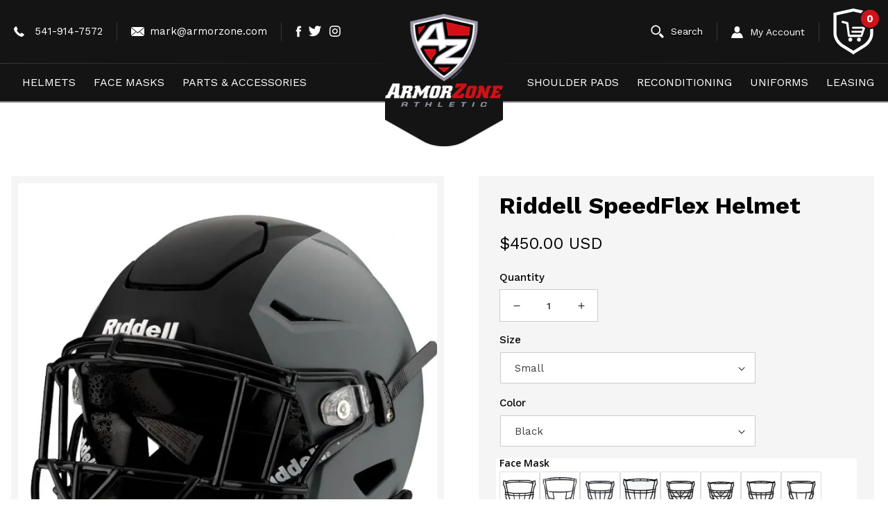

--- FILE ---
content_type: text/html; charset=utf-8
request_url: https://armorzone.com/collections/riddell/products/riddell-flex-helmet
body_size: 54315
content:
<!doctype html>
<html class="no-js" lang="en">
  <head>
    <meta charset="utf-8">
    <meta http-equiv="X-UA-Compatible" content="IE=edge">
    <meta name="viewport" content="width=device-width,initial-scale=1">
    <meta name="theme-color" content="">
    <link rel="canonical" href="https://armorzone.com/products/riddell-flex-helmet">
    <link rel="preconnect" href="https://cdn.shopify.com" crossorigin><link rel="icon" type="image/png" href="//armorzone.com/cdn/shop/files/favicon_32x32.png?v=1643894216"><link rel="preconnect" href="https://fonts.shopifycdn.com" crossorigin><title>
      Riddell SpeedFlex Helmet
 &ndash; Armorzone.com</title>

    
      <meta name="description" content="If the color you want is not listed, send us an email at info@armorzone.com  ">
    

    

<meta property="og:site_name" content="Armorzone.com">
<meta property="og:url" content="https://armorzone.com/products/riddell-flex-helmet">
<meta property="og:title" content="Riddell SpeedFlex Helmet">
<meta property="og:type" content="product">
<meta property="og:description" content="If the color you want is not listed, send us an email at info@armorzone.com  "><meta property="og:image" content="http://armorzone.com/cdn/shop/products/BLACK_15f345d7-cfdb-4fc5-8da7-cfbc91391398.webp?v=1696527159">
  <meta property="og:image:secure_url" content="https://armorzone.com/cdn/shop/products/BLACK_15f345d7-cfdb-4fc5-8da7-cfbc91391398.webp?v=1696527159">
  <meta property="og:image:width" content="750">
  <meta property="og:image:height" content="750"><meta property="og:price:amount" content="450.00">
  <meta property="og:price:currency" content="USD"><meta name="twitter:site" content="@fbsupplydotcom"><meta name="twitter:card" content="summary_large_image">
<meta name="twitter:title" content="Riddell SpeedFlex Helmet">
<meta name="twitter:description" content="If the color you want is not listed, send us an email at info@armorzone.com  ">

    
    <link href="https://cdn.jsdelivr.net/npm/bootstrap@5.0.2/dist/css/bootstrap.min.css" rel="stylesheet" integrity="sha384-EVSTQN3/azprG1Anm3QDgpJLIm9Nao0Yz1ztcQTwFspd3yD65VohhpuuCOmLASjC" crossorigin="anonymous">
    <link rel="stylesheet" href="https://cdnjs.cloudflare.com/ajax/libs/slick-carousel/1.8.1/slick-theme.css"/>
	<link rel="stylesheet" href="https://cdnjs.cloudflare.com/ajax/libs/slick-carousel/1.8.1/slick.css"/>
    <script src="https://code.jquery.com/jquery-3.6.0.min.js"></script>
<script src="https://cdn.jsdelivr.net/npm/bootstrap@5.0.2/dist/js/bootstrap.bundle.min.js" integrity="sha384-MrcW6ZMFYlzcLA8Nl+NtUVF0sA7MsXsP1UyJoMp4YLEuNSfAP+JcXn/tWtIaxVXM" crossorigin="anonymous"></script>
    <script src="//armorzone.com/cdn/shop/t/10/assets/global.js?v=37712495043816927971643871699" defer="defer"></script>
    <script>window.performance && window.performance.mark && window.performance.mark('shopify.content_for_header.start');</script><meta name="google-site-verification" content="Qy3g5keVMKASlTZNXWMmOOmrGIyNDgbNZvkmb8chNKY">
<meta id="shopify-digital-wallet" name="shopify-digital-wallet" content="/27093218/digital_wallets/dialog">
<meta name="shopify-checkout-api-token" content="16c836fdc9581c65b22564464110384c">
<meta id="in-context-paypal-metadata" data-shop-id="27093218" data-venmo-supported="false" data-environment="production" data-locale="en_US" data-paypal-v4="true" data-currency="USD">
<link rel="alternate" type="application/json+oembed" href="https://armorzone.com/products/riddell-flex-helmet.oembed">
<script async="async" src="/checkouts/internal/preloads.js?locale=en-US"></script>
<link rel="preconnect" href="https://shop.app" crossorigin="anonymous">
<script async="async" src="https://shop.app/checkouts/internal/preloads.js?locale=en-US&shop_id=27093218" crossorigin="anonymous"></script>
<script id="apple-pay-shop-capabilities" type="application/json">{"shopId":27093218,"countryCode":"US","currencyCode":"USD","merchantCapabilities":["supports3DS"],"merchantId":"gid:\/\/shopify\/Shop\/27093218","merchantName":"Armorzone.com","requiredBillingContactFields":["postalAddress","email","phone"],"requiredShippingContactFields":["postalAddress","email","phone"],"shippingType":"shipping","supportedNetworks":["visa","masterCard","amex","discover","elo","jcb"],"total":{"type":"pending","label":"Armorzone.com","amount":"1.00"},"shopifyPaymentsEnabled":true,"supportsSubscriptions":true}</script>
<script id="shopify-features" type="application/json">{"accessToken":"16c836fdc9581c65b22564464110384c","betas":["rich-media-storefront-analytics"],"domain":"armorzone.com","predictiveSearch":true,"shopId":27093218,"locale":"en"}</script>
<script>var Shopify = Shopify || {};
Shopify.shop = "footballsupply-com.myshopify.com";
Shopify.locale = "en";
Shopify.currency = {"active":"USD","rate":"1.0"};
Shopify.country = "US";
Shopify.theme = {"name":"Qeretail (Dawn 2.0)","id":121189236841,"schema_name":"Dawn","schema_version":"3.0.0","theme_store_id":887,"role":"main"};
Shopify.theme.handle = "null";
Shopify.theme.style = {"id":null,"handle":null};
Shopify.cdnHost = "armorzone.com/cdn";
Shopify.routes = Shopify.routes || {};
Shopify.routes.root = "/";</script>
<script type="module">!function(o){(o.Shopify=o.Shopify||{}).modules=!0}(window);</script>
<script>!function(o){function n(){var o=[];function n(){o.push(Array.prototype.slice.apply(arguments))}return n.q=o,n}var t=o.Shopify=o.Shopify||{};t.loadFeatures=n(),t.autoloadFeatures=n()}(window);</script>
<script>
  window.ShopifyPay = window.ShopifyPay || {};
  window.ShopifyPay.apiHost = "shop.app\/pay";
  window.ShopifyPay.redirectState = null;
</script>
<script id="shop-js-analytics" type="application/json">{"pageType":"product"}</script>
<script defer="defer" async type="module" src="//armorzone.com/cdn/shopifycloud/shop-js/modules/v2/client.init-shop-cart-sync_D0dqhulL.en.esm.js"></script>
<script defer="defer" async type="module" src="//armorzone.com/cdn/shopifycloud/shop-js/modules/v2/chunk.common_CpVO7qML.esm.js"></script>
<script type="module">
  await import("//armorzone.com/cdn/shopifycloud/shop-js/modules/v2/client.init-shop-cart-sync_D0dqhulL.en.esm.js");
await import("//armorzone.com/cdn/shopifycloud/shop-js/modules/v2/chunk.common_CpVO7qML.esm.js");

  window.Shopify.SignInWithShop?.initShopCartSync?.({"fedCMEnabled":true,"windoidEnabled":true});

</script>
<script>
  window.Shopify = window.Shopify || {};
  if (!window.Shopify.featureAssets) window.Shopify.featureAssets = {};
  window.Shopify.featureAssets['shop-js'] = {"shop-cart-sync":["modules/v2/client.shop-cart-sync_D9bwt38V.en.esm.js","modules/v2/chunk.common_CpVO7qML.esm.js"],"init-fed-cm":["modules/v2/client.init-fed-cm_BJ8NPuHe.en.esm.js","modules/v2/chunk.common_CpVO7qML.esm.js"],"init-shop-email-lookup-coordinator":["modules/v2/client.init-shop-email-lookup-coordinator_pVrP2-kG.en.esm.js","modules/v2/chunk.common_CpVO7qML.esm.js"],"shop-cash-offers":["modules/v2/client.shop-cash-offers_CNh7FWN-.en.esm.js","modules/v2/chunk.common_CpVO7qML.esm.js","modules/v2/chunk.modal_DKF6x0Jh.esm.js"],"init-shop-cart-sync":["modules/v2/client.init-shop-cart-sync_D0dqhulL.en.esm.js","modules/v2/chunk.common_CpVO7qML.esm.js"],"init-windoid":["modules/v2/client.init-windoid_DaoAelzT.en.esm.js","modules/v2/chunk.common_CpVO7qML.esm.js"],"shop-toast-manager":["modules/v2/client.shop-toast-manager_1DND8Tac.en.esm.js","modules/v2/chunk.common_CpVO7qML.esm.js"],"pay-button":["modules/v2/client.pay-button_CFeQi1r6.en.esm.js","modules/v2/chunk.common_CpVO7qML.esm.js"],"shop-button":["modules/v2/client.shop-button_Ca94MDdQ.en.esm.js","modules/v2/chunk.common_CpVO7qML.esm.js"],"shop-login-button":["modules/v2/client.shop-login-button_DPYNfp1Z.en.esm.js","modules/v2/chunk.common_CpVO7qML.esm.js","modules/v2/chunk.modal_DKF6x0Jh.esm.js"],"avatar":["modules/v2/client.avatar_BTnouDA3.en.esm.js"],"shop-follow-button":["modules/v2/client.shop-follow-button_BMKh4nJE.en.esm.js","modules/v2/chunk.common_CpVO7qML.esm.js","modules/v2/chunk.modal_DKF6x0Jh.esm.js"],"init-customer-accounts-sign-up":["modules/v2/client.init-customer-accounts-sign-up_CJXi5kRN.en.esm.js","modules/v2/client.shop-login-button_DPYNfp1Z.en.esm.js","modules/v2/chunk.common_CpVO7qML.esm.js","modules/v2/chunk.modal_DKF6x0Jh.esm.js"],"init-shop-for-new-customer-accounts":["modules/v2/client.init-shop-for-new-customer-accounts_BoBxkgWu.en.esm.js","modules/v2/client.shop-login-button_DPYNfp1Z.en.esm.js","modules/v2/chunk.common_CpVO7qML.esm.js","modules/v2/chunk.modal_DKF6x0Jh.esm.js"],"init-customer-accounts":["modules/v2/client.init-customer-accounts_DCuDTzpR.en.esm.js","modules/v2/client.shop-login-button_DPYNfp1Z.en.esm.js","modules/v2/chunk.common_CpVO7qML.esm.js","modules/v2/chunk.modal_DKF6x0Jh.esm.js"],"checkout-modal":["modules/v2/client.checkout-modal_U_3e4VxF.en.esm.js","modules/v2/chunk.common_CpVO7qML.esm.js","modules/v2/chunk.modal_DKF6x0Jh.esm.js"],"lead-capture":["modules/v2/client.lead-capture_DEgn0Z8u.en.esm.js","modules/v2/chunk.common_CpVO7qML.esm.js","modules/v2/chunk.modal_DKF6x0Jh.esm.js"],"shop-login":["modules/v2/client.shop-login_CoM5QKZ_.en.esm.js","modules/v2/chunk.common_CpVO7qML.esm.js","modules/v2/chunk.modal_DKF6x0Jh.esm.js"],"payment-terms":["modules/v2/client.payment-terms_BmrqWn8r.en.esm.js","modules/v2/chunk.common_CpVO7qML.esm.js","modules/v2/chunk.modal_DKF6x0Jh.esm.js"]};
</script>
<script id="__st">var __st={"a":27093218,"offset":-28800,"reqid":"0c1b685c-4973-4571-a2bd-7dfa9acb3e37-1765124605","pageurl":"armorzone.com\/collections\/riddell\/products\/riddell-flex-helmet","u":"dc967f8f09ac","p":"product","rtyp":"product","rid":1565632495660};</script>
<script>window.ShopifyPaypalV4VisibilityTracking = true;</script>
<script id="captcha-bootstrap">!function(){'use strict';const t='contact',e='account',n='new_comment',o=[[t,t],['blogs',n],['comments',n],[t,'customer']],c=[[e,'customer_login'],[e,'guest_login'],[e,'recover_customer_password'],[e,'create_customer']],r=t=>t.map((([t,e])=>`form[action*='/${t}']:not([data-nocaptcha='true']) input[name='form_type'][value='${e}']`)).join(','),a=t=>()=>t?[...document.querySelectorAll(t)].map((t=>t.form)):[];function s(){const t=[...o],e=r(t);return a(e)}const i='password',u='form_key',d=['recaptcha-v3-token','g-recaptcha-response','h-captcha-response',i],f=()=>{try{return window.sessionStorage}catch{return}},m='__shopify_v',_=t=>t.elements[u];function p(t,e,n=!1){try{const o=window.sessionStorage,c=JSON.parse(o.getItem(e)),{data:r}=function(t){const{data:e,action:n}=t;return t[m]||n?{data:e,action:n}:{data:t,action:n}}(c);for(const[e,n]of Object.entries(r))t.elements[e]&&(t.elements[e].value=n);n&&o.removeItem(e)}catch(o){console.error('form repopulation failed',{error:o})}}const l='form_type',E='cptcha';function T(t){t.dataset[E]=!0}const w=window,h=w.document,L='Shopify',v='ce_forms',y='captcha';let A=!1;((t,e)=>{const n=(g='f06e6c50-85a8-45c8-87d0-21a2b65856fe',I='https://cdn.shopify.com/shopifycloud/storefront-forms-hcaptcha/ce_storefront_forms_captcha_hcaptcha.v1.5.2.iife.js',D={infoText:'Protected by hCaptcha',privacyText:'Privacy',termsText:'Terms'},(t,e,n)=>{const o=w[L][v],c=o.bindForm;if(c)return c(t,g,e,D).then(n);var r;o.q.push([[t,g,e,D],n]),r=I,A||(h.body.append(Object.assign(h.createElement('script'),{id:'captcha-provider',async:!0,src:r})),A=!0)});var g,I,D;w[L]=w[L]||{},w[L][v]=w[L][v]||{},w[L][v].q=[],w[L][y]=w[L][y]||{},w[L][y].protect=function(t,e){n(t,void 0,e),T(t)},Object.freeze(w[L][y]),function(t,e,n,w,h,L){const[v,y,A,g]=function(t,e,n){const i=e?o:[],u=t?c:[],d=[...i,...u],f=r(d),m=r(i),_=r(d.filter((([t,e])=>n.includes(e))));return[a(f),a(m),a(_),s()]}(w,h,L),I=t=>{const e=t.target;return e instanceof HTMLFormElement?e:e&&e.form},D=t=>v().includes(t);t.addEventListener('submit',(t=>{const e=I(t);if(!e)return;const n=D(e)&&!e.dataset.hcaptchaBound&&!e.dataset.recaptchaBound,o=_(e),c=g().includes(e)&&(!o||!o.value);(n||c)&&t.preventDefault(),c&&!n&&(function(t){try{if(!f())return;!function(t){const e=f();if(!e)return;const n=_(t);if(!n)return;const o=n.value;o&&e.removeItem(o)}(t);const e=Array.from(Array(32),(()=>Math.random().toString(36)[2])).join('');!function(t,e){_(t)||t.append(Object.assign(document.createElement('input'),{type:'hidden',name:u})),t.elements[u].value=e}(t,e),function(t,e){const n=f();if(!n)return;const o=[...t.querySelectorAll(`input[type='${i}']`)].map((({name:t})=>t)),c=[...d,...o],r={};for(const[a,s]of new FormData(t).entries())c.includes(a)||(r[a]=s);n.setItem(e,JSON.stringify({[m]:1,action:t.action,data:r}))}(t,e)}catch(e){console.error('failed to persist form',e)}}(e),e.submit())}));const S=(t,e)=>{t&&!t.dataset[E]&&(n(t,e.some((e=>e===t))),T(t))};for(const o of['focusin','change'])t.addEventListener(o,(t=>{const e=I(t);D(e)&&S(e,y())}));const B=e.get('form_key'),M=e.get(l),P=B&&M;t.addEventListener('DOMContentLoaded',(()=>{const t=y();if(P)for(const e of t)e.elements[l].value===M&&p(e,B);[...new Set([...A(),...v().filter((t=>'true'===t.dataset.shopifyCaptcha))])].forEach((e=>S(e,t)))}))}(h,new URLSearchParams(w.location.search),n,t,e,['guest_login'])})(!0,!0)}();</script>
<script integrity="sha256-52AcMU7V7pcBOXWImdc/TAGTFKeNjmkeM1Pvks/DTgc=" data-source-attribution="shopify.loadfeatures" defer="defer" src="//armorzone.com/cdn/shopifycloud/storefront/assets/storefront/load_feature-81c60534.js" crossorigin="anonymous"></script>
<script crossorigin="anonymous" defer="defer" src="//armorzone.com/cdn/shopifycloud/storefront/assets/shopify_pay/storefront-65b4c6d7.js?v=20250812"></script>
<script data-source-attribution="shopify.dynamic_checkout.dynamic.init">var Shopify=Shopify||{};Shopify.PaymentButton=Shopify.PaymentButton||{isStorefrontPortableWallets:!0,init:function(){window.Shopify.PaymentButton.init=function(){};var t=document.createElement("script");t.src="https://armorzone.com/cdn/shopifycloud/portable-wallets/latest/portable-wallets.en.js",t.type="module",document.head.appendChild(t)}};
</script>
<script data-source-attribution="shopify.dynamic_checkout.buyer_consent">
  function portableWalletsHideBuyerConsent(e){var t=document.getElementById("shopify-buyer-consent"),n=document.getElementById("shopify-subscription-policy-button");t&&n&&(t.classList.add("hidden"),t.setAttribute("aria-hidden","true"),n.removeEventListener("click",e))}function portableWalletsShowBuyerConsent(e){var t=document.getElementById("shopify-buyer-consent"),n=document.getElementById("shopify-subscription-policy-button");t&&n&&(t.classList.remove("hidden"),t.removeAttribute("aria-hidden"),n.addEventListener("click",e))}window.Shopify?.PaymentButton&&(window.Shopify.PaymentButton.hideBuyerConsent=portableWalletsHideBuyerConsent,window.Shopify.PaymentButton.showBuyerConsent=portableWalletsShowBuyerConsent);
</script>
<script data-source-attribution="shopify.dynamic_checkout.cart.bootstrap">document.addEventListener("DOMContentLoaded",(function(){function t(){return document.querySelector("shopify-accelerated-checkout-cart, shopify-accelerated-checkout")}if(t())Shopify.PaymentButton.init();else{new MutationObserver((function(e,n){t()&&(Shopify.PaymentButton.init(),n.disconnect())})).observe(document.body,{childList:!0,subtree:!0})}}));
</script>
<link id="shopify-accelerated-checkout-styles" rel="stylesheet" media="screen" href="https://armorzone.com/cdn/shopifycloud/portable-wallets/latest/accelerated-checkout-backwards-compat.css" crossorigin="anonymous">
<style id="shopify-accelerated-checkout-cart">
        #shopify-buyer-consent {
  margin-top: 1em;
  display: inline-block;
  width: 100%;
}

#shopify-buyer-consent.hidden {
  display: none;
}

#shopify-subscription-policy-button {
  background: none;
  border: none;
  padding: 0;
  text-decoration: underline;
  font-size: inherit;
  cursor: pointer;
}

#shopify-subscription-policy-button::before {
  box-shadow: none;
}

      </style>
<script id="sections-script" data-sections="main-product,header,footer" defer="defer" src="//armorzone.com/cdn/shop/t/10/compiled_assets/scripts.js?2219"></script>
<script>window.performance && window.performance.mark && window.performance.mark('shopify.content_for_header.end');</script>


    <style data-shopify>
      @font-face {
  font-family: "Work Sans";
  font-weight: 400;
  font-style: normal;
  font-display: swap;
  src: url("//armorzone.com/cdn/fonts/work_sans/worksans_n4.b7973b3d07d0ace13de1b1bea9c45759cdbe12cf.woff2") format("woff2"),
       url("//armorzone.com/cdn/fonts/work_sans/worksans_n4.cf5ceb1e6d373a9505e637c1aff0a71d0959556d.woff") format("woff");
}

      @font-face {
  font-family: "Work Sans";
  font-weight: 700;
  font-style: normal;
  font-display: swap;
  src: url("//armorzone.com/cdn/fonts/work_sans/worksans_n7.e2cf5bd8f2c7e9d30c030f9ea8eafc69f5a92f7b.woff2") format("woff2"),
       url("//armorzone.com/cdn/fonts/work_sans/worksans_n7.20f1c80359e7f7b4327b81543e1acb5c32cd03cd.woff") format("woff");
}

      @font-face {
  font-family: "Work Sans";
  font-weight: 400;
  font-style: italic;
  font-display: swap;
  src: url("//armorzone.com/cdn/fonts/work_sans/worksans_i4.16ff51e3e71fc1d09ff97b9ff9ccacbeeb384ec4.woff2") format("woff2"),
       url("//armorzone.com/cdn/fonts/work_sans/worksans_i4.ed4a1418cba5b7f04f79e4d5c8a5f1a6bd34f23b.woff") format("woff");
}

      @font-face {
  font-family: "Work Sans";
  font-weight: 700;
  font-style: italic;
  font-display: swap;
  src: url("//armorzone.com/cdn/fonts/work_sans/worksans_i7.7cdba6320b03c03dcaa365743a4e0e729fe97e54.woff2") format("woff2"),
       url("//armorzone.com/cdn/fonts/work_sans/worksans_i7.42a9f4016982495f4c0b0fb3dc64cf8f2d0c3eaa.woff") format("woff");
}

      @font-face {
  font-family: "Work Sans";
  font-weight: 400;
  font-style: normal;
  font-display: swap;
  src: url("//armorzone.com/cdn/fonts/work_sans/worksans_n4.b7973b3d07d0ace13de1b1bea9c45759cdbe12cf.woff2") format("woff2"),
       url("//armorzone.com/cdn/fonts/work_sans/worksans_n4.cf5ceb1e6d373a9505e637c1aff0a71d0959556d.woff") format("woff");
}


      :root {
        --font-body-family: "Work Sans", sans-serif;
        --font-body-style: normal;
        --font-body-weight: 400;

        --font-heading-family: "Work Sans", sans-serif;
        --font-heading-style: normal;
        --font-heading-weight: 400;

        --font-body-scale: 1.0;
        --font-heading-scale: 1.0;

        --color-base-text: 0, 0, 0;
        --color-shadow: 0, 0, 0;
        --color-base-background-1: 255, 255, 255;
        --color-base-background-2: 243, 243, 243;
        --color-base-solid-button-labels: 255, 255, 255;
        --color-base-outline-button-labels: 18, 18, 18;
        --color-base-accent-1: 210, 17, 24;
        --color-base-accent-2: 51, 79, 180;
        --payment-terms-background-color: #FFFFFF;

        --gradient-base-background-1: #FFFFFF;
        --gradient-base-background-2: #F3F3F3;
        --gradient-base-accent-1: #d21118;
        --gradient-base-accent-2: #334FB4;

        --media-padding: px;
        --media-border-opacity: 0.05;
        --media-border-width: 1px;
        --media-radius: 0px;
        --media-shadow-opacity: 0.0;
        --media-shadow-horizontal-offset: 0px;
        --media-shadow-vertical-offset: 0px;
        --media-shadow-blur-radius: 0px;

        --page-width: 120rem;
        --page-width-margin: 0rem;

        --card-image-padding: 0.0rem;
        --card-corner-radius: 0.0rem;
        --card-text-alignment: left;
        --card-border-width: 0.0rem;
        --card-border-opacity: 0.0;
        --card-shadow-opacity: 0.1;
        --card-shadow-horizontal-offset: 0.0rem;
        --card-shadow-vertical-offset: 0.0rem;
        --card-shadow-blur-radius: 0.0rem;

        --badge-corner-radius: 4.0rem;

        --popup-border-width: 1px;
        --popup-border-opacity: 0.1;
        --popup-corner-radius: 0px;
        --popup-shadow-opacity: 0.0;
        --popup-shadow-horizontal-offset: 0px;
        --popup-shadow-vertical-offset: 0px;
        --popup-shadow-blur-radius: 0px;

        --drawer-border-width: 1px;
        --drawer-border-opacity: 0.1;
        --drawer-shadow-opacity: 0.0;
        --drawer-shadow-horizontal-offset: 0px;
        --drawer-shadow-vertical-offset: 0px;
        --drawer-shadow-blur-radius: 0px;

        --spacing-sections-desktop: 0px;
        --spacing-sections-mobile: 0px;

        --grid-desktop-vertical-spacing: 8px;
        --grid-desktop-horizontal-spacing: 8px;
        --grid-mobile-vertical-spacing: 4px;
        --grid-mobile-horizontal-spacing: 4px;

        --text-boxes-border-opacity: 0.0;
        --text-boxes-border-width: 0px;
        --text-boxes-radius: 0px;
        --text-boxes-shadow-opacity: 0.0;
        --text-boxes-shadow-horizontal-offset: 0px;
        --text-boxes-shadow-vertical-offset: 0px;
        --text-boxes-shadow-blur-radius: 0px;

        --buttons-radius: 0px;
        --buttons-radius-outset: 0px;
        --buttons-border-width: 1px;
        --buttons-border-opacity: 1.0;
        --buttons-shadow-opacity: 0.0;
        --buttons-shadow-horizontal-offset: 0px;
        --buttons-shadow-vertical-offset: 0px;
        --buttons-shadow-blur-radius: 0px;
        --buttons-border-offset: 0px;

        --inputs-radius: 0px;
        --inputs-border-width: 1px;
        --inputs-border-opacity: 0.55;
        --inputs-shadow-opacity: 0.0;
        --inputs-shadow-horizontal-offset: 0px;
        --inputs-margin-offset: 0px;
        --inputs-shadow-vertical-offset: 0px;
        --inputs-shadow-blur-radius: 0px;
        --inputs-radius-outset: 0px;

        --variant-pills-radius: 40px;
        --variant-pills-border-width: 1px;
        --variant-pills-border-opacity: 0.55;
        --variant-pills-shadow-opacity: 0.0;
        --variant-pills-shadow-horizontal-offset: 0px;
        --variant-pills-shadow-vertical-offset: 0px;
        --variant-pills-shadow-blur-radius: 0px;
      }

      *,
      *::before,
      *::after {
        box-sizing: inherit;
      }

      html {
        box-sizing: border-box;
        font-size: calc(var(--font-body-scale) * 62.5%);
        height: 100%;
      }

      body {
        display: grid;
        grid-template-rows: auto auto 1fr auto;
        grid-template-columns: 100%;
        min-height: 100%;
        margin: 0;
        font-size: 16px;
        letter-spacing: normal;
        line-height: 24px;
        font-family: var(--font-body-family);
        font-style: var(--font-body-style);
        font-weight: var(--font-body-weight);
      }

      @media screen and (min-width: 750px) {
        body {
          font-size: 16px;
        }
      }
    </style>

    <link href="//armorzone.com/cdn/shop/t/10/assets/base.css?v=41952831743493438121731357762" rel="stylesheet" type="text/css" media="all" />
    <link href="//armorzone.com/cdn/shop/t/10/assets/owl.carousel.css?v=98082874482302792641643447976" rel="stylesheet" type="text/css" media="all" />
<link rel="preload" as="font" href="//armorzone.com/cdn/fonts/work_sans/worksans_n4.b7973b3d07d0ace13de1b1bea9c45759cdbe12cf.woff2" type="font/woff2" crossorigin><link rel="preload" as="font" href="//armorzone.com/cdn/fonts/work_sans/worksans_n4.b7973b3d07d0ace13de1b1bea9c45759cdbe12cf.woff2" type="font/woff2" crossorigin><link rel="stylesheet" href="//armorzone.com/cdn/shop/t/10/assets/component-predictive-search.css?v=165644661289088488651643353591" media="print" onload="this.media='all'"><script>document.documentElement.className = document.documentElement.className.replace('no-js', 'js');
    if (Shopify.designMode) {
      document.documentElement.classList.add('shopify-design-mode');
    }
    </script>
    
    

  <script>window.is_hulkpo_installed=true</script>
<style>
    .iti {
        position: relative;
        display: inline-block;
    }
    .iti * {
        box-sizing: border-box;
        -moz-box-sizing: border-box;
    }
    .iti__hide {
        display: none;
    }
    .iti__v-hide {
        visibility: hidden;
    }
    .iti input,
    .iti input[type="tel"],
    .iti input[type="text"] {
        position: relative;
        z-index: 0;
        margin-top: 0 !important;
        margin-bottom: 0 !important;
        padding-right: 36px;
        margin-right: 0;
    }
    .iti__flag-container {
        position: absolute;
        top: 0;
        bottom: 0;
        right: 0;
        padding: 1px;
    }
    .iti__selected-flag {
        z-index: 1;
        position: relative;
        display: flex;
        align-items: center;
        height: 100%;
        padding: 0 6px 0 8px;
    }
    .iti__arrow {
        margin-left: 6px;
        width: 0;
        height: 0;
        border-left: 3px solid transparent;
        border-right: 3px solid transparent;
        border-top: 4px solid #555;
    }
    .iti__arrow--up {
        border-top: none;
        border-bottom: 4px solid #555;
    }
    .iti__country-list {
        position: absolute;
        z-index: 2;
        list-style: none;
        text-align: left;
        padding: 0;
        margin: 0 0 0 -1px;
        box-shadow: 1px 1px 4px rgba(0, 0, 0, 0.2);
        background-color: #fff;
        border: 1px solid #ccc;
        white-space: nowrap;
        max-height: 200px;
        overflow-y: scroll;
        -webkit-overflow-scrolling: touch;
    }
    .iti__country-list--dropup {
        bottom: 100%;
        margin-bottom: -1px;
    }
    @media (max-width: 500px) {
        .iti__country-list {
            white-space: normal;
        }
    }
    .iti__flag-box {
        display: inline-block;
        width: 20px;
    }
    .iti__divider {
        padding-bottom: 5px;
        margin-bottom: 5px;
        border-bottom: 1px solid #ccc;
    }
    .iti__country {
        padding: 5px 10px;
        outline: 0;
    }
    .iti__dial-code {
        color: #999;
    }
    .iti__country.iti__highlight {
        background-color: rgba(0, 0, 0, 0.05);
    }
    .iti__country-name,
    .iti__dial-code,
    .iti__flag-box {
        vertical-align: middle;
    }
    .iti__country-name,
    .iti__flag-box {
        margin-right: 6px;
    }
    .iti--allow-dropdown input,
    .iti--allow-dropdown input[type="tel"],
    .iti--allow-dropdown input[type="text"],
    .iti--separate-dial-code input,
    .iti--separate-dial-code input[type="tel"],
    .iti--separate-dial-code input[type="text"] {
        padding-right: 6px;
        padding-left: 52px;
        margin-left: 0;
    }
    .iti--allow-dropdown .iti__flag-container,
    .iti--separate-dial-code .iti__flag-container {
        right: auto;
        left: 0;
    }
    .iti--allow-dropdown .iti__flag-container:hover {
        cursor: pointer;
    }
    .iti--allow-dropdown .iti__flag-container:hover .iti__selected-flag {
        background-color: rgba(0, 0, 0, 0.05);
    }
    .iti--allow-dropdown input[disabled] + .iti__flag-container:hover,
    .iti--allow-dropdown input[readonly] + .iti__flag-container:hover {
        cursor: default;
    }
    .iti--allow-dropdown input[disabled] + .iti__flag-container:hover .iti__selected-flag,
    .iti--allow-dropdown input[readonly] + .iti__flag-container:hover .iti__selected-flag {
        background-color: transparent;
    }
    .iti--separate-dial-code .iti__selected-flag {
        background-color: rgba(0, 0, 0, 0.05);
    }
    .iti--separate-dial-code .iti__selected-dial-code {
        margin-left: 6px;
    }
    .iti--container {
        position: absolute;
        top: -1000px;
        left: -1000px;
        z-index: 1060;
        padding: 1px;
    }
    .iti--container:hover {
        cursor: pointer;
    }
    .iti-mobile .iti--container {
        top: 30px;
        bottom: 30px;
        left: 30px;
        right: 30px;
        position: fixed;
    }
    .iti-mobile .iti__country-list {
        max-height: 100%;
        width: 100%;
    }
    .iti-mobile .iti__country {
        padding: 10px 10px;
        line-height: 1.5em;
    }
    .iti__flag {
        width: 20px;
    }
    .iti__flag.iti__be {
        width: 18px;
    }
    .iti__flag.iti__ch {
        width: 15px;
    }
    .iti__flag.iti__mc {
        width: 19px;
    }
    .iti__flag.iti__ne {
        width: 18px;
    }
    .iti__flag.iti__np {
        width: 13px;
    }
    .iti__flag.iti__va {
        width: 15px;
    }
    @media (-webkit-min-device-pixel-ratio: 2), (min-resolution: 192dpi) {
        .iti__flag {
            background-size: 5652px 15px;
        }
    }
    .iti__flag.iti__ac {
        height: 10px;
        background-position: 0 0;
    }
    .iti__flag.iti__ad {
        height: 14px;
        background-position: -22px 0;
    }
    .iti__flag.iti__ae {
        height: 10px;
        background-position: -44px 0;
    }
    .iti__flag.iti__af {
        height: 14px;
        background-position: -66px 0;
    }
    .iti__flag.iti__ag {
        height: 14px;
        background-position: -88px 0;
    }
    .iti__flag.iti__ai {
        height: 10px;
        background-position: -110px 0;
    }
    .iti__flag.iti__al {
        height: 15px;
        background-position: -132px 0;
    }
    .iti__flag.iti__am {
        height: 10px;
        background-position: -154px 0;
    }
    .iti__flag.iti__ao {
        height: 14px;
        background-position: -176px 0;
    }
    .iti__flag.iti__aq {
        height: 14px;
        background-position: -198px 0;
    }
    .iti__flag.iti__ar {
        height: 13px;
        background-position: -220px 0;
    }
    .iti__flag.iti__as {
        height: 10px;
        background-position: -242px 0;
    }
    .iti__flag.iti__at {
        height: 14px;
        background-position: -264px 0;
    }
    .iti__flag.iti__au {
        height: 10px;
        background-position: -286px 0;
    }
    .iti__flag.iti__aw {
        height: 14px;
        background-position: -308px 0;
    }
    .iti__flag.iti__ax {
        height: 13px;
        background-position: -330px 0;
    }
    .iti__flag.iti__az {
        height: 10px;
        background-position: -352px 0;
    }
    .iti__flag.iti__ba {
        height: 10px;
        background-position: -374px 0;
    }
    .iti__flag.iti__bb {
        height: 14px;
        background-position: -396px 0;
    }
    .iti__flag.iti__bd {
        height: 12px;
        background-position: -418px 0;
    }
    .iti__flag.iti__be {
        height: 15px;
        background-position: -440px 0;
    }
    .iti__flag.iti__bf {
        height: 14px;
        background-position: -460px 0;
    }
    .iti__flag.iti__bg {
        height: 12px;
        background-position: -482px 0;
    }
    .iti__flag.iti__bh {
        height: 12px;
        background-position: -504px 0;
    }
    .iti__flag.iti__bi {
        height: 12px;
        background-position: -526px 0;
    }
    .iti__flag.iti__bj {
        height: 14px;
        background-position: -548px 0;
    }
    .iti__flag.iti__bl {
        height: 14px;
        background-position: -570px 0;
    }
    .iti__flag.iti__bm {
        height: 10px;
        background-position: -592px 0;
    }
    .iti__flag.iti__bn {
        height: 10px;
        background-position: -614px 0;
    }
    .iti__flag.iti__bo {
        height: 14px;
        background-position: -636px 0;
    }
    .iti__flag.iti__bq {
        height: 14px;
        background-position: -658px 0;
    }
    .iti__flag.iti__br {
        height: 14px;
        background-position: -680px 0;
    }
    .iti__flag.iti__bs {
        height: 10px;
        background-position: -702px 0;
    }
    .iti__flag.iti__bt {
        height: 14px;
        background-position: -724px 0;
    }
    .iti__flag.iti__bv {
        height: 15px;
        background-position: -746px 0;
    }
    .iti__flag.iti__bw {
        height: 14px;
        background-position: -768px 0;
    }
    .iti__flag.iti__by {
        height: 10px;
        background-position: -790px 0;
    }
    .iti__flag.iti__bz {
        height: 14px;
        background-position: -812px 0;
    }
    .iti__flag.iti__ca {
        height: 10px;
        background-position: -834px 0;
    }
    .iti__flag.iti__cc {
        height: 10px;
        background-position: -856px 0;
    }
    .iti__flag.iti__cd {
        height: 15px;
        background-position: -878px 0;
    }
    .iti__flag.iti__cf {
        height: 14px;
        background-position: -900px 0;
    }
    .iti__flag.iti__cg {
        height: 14px;
        background-position: -922px 0;
    }
    .iti__flag.iti__ch {
        height: 15px;
        background-position: -944px 0;
    }
    .iti__flag.iti__ci {
        height: 14px;
        background-position: -961px 0;
    }
    .iti__flag.iti__ck {
        height: 10px;
        background-position: -983px 0;
    }
    .iti__flag.iti__cl {
        height: 14px;
        background-position: -1005px 0;
    }
    .iti__flag.iti__cm {
        height: 14px;
        background-position: -1027px 0;
    }
    .iti__flag.iti__cn {
        height: 14px;
        background-position: -1049px 0;
    }
    .iti__flag.iti__co {
        height: 14px;
        background-position: -1071px 0;
    }
    .iti__flag.iti__cp {
        height: 14px;
        background-position: -1093px 0;
    }
    .iti__flag.iti__cr {
        height: 12px;
        background-position: -1115px 0;
    }
    .iti__flag.iti__cu {
        height: 10px;
        background-position: -1137px 0;
    }
    .iti__flag.iti__cv {
        height: 12px;
        background-position: -1159px 0;
    }
    .iti__flag.iti__cw {
        height: 14px;
        background-position: -1181px 0;
    }
    .iti__flag.iti__cx {
        height: 10px;
        background-position: -1203px 0;
    }
    .iti__flag.iti__cy {
        height: 14px;
        background-position: -1225px 0;
    }
    .iti__flag.iti__cz {
        height: 14px;
        background-position: -1247px 0;
    }
    .iti__flag.iti__de {
        height: 12px;
        background-position: -1269px 0;
    }
    .iti__flag.iti__dg {
        height: 10px;
        background-position: -1291px 0;
    }
    .iti__flag.iti__dj {
        height: 14px;
        background-position: -1313px 0;
    }
    .iti__flag.iti__dk {
        height: 15px;
        background-position: -1335px 0;
    }
    .iti__flag.iti__dm {
        height: 10px;
        background-position: -1357px 0;
    }
    .iti__flag.iti__do {
        height: 14px;
        background-position: -1379px 0;
    }
    .iti__flag.iti__dz {
        height: 14px;
        background-position: -1401px 0;
    }
    .iti__flag.iti__ea {
        height: 14px;
        background-position: -1423px 0;
    }
    .iti__flag.iti__ec {
        height: 14px;
        background-position: -1445px 0;
    }
    .iti__flag.iti__ee {
        height: 13px;
        background-position: -1467px 0;
    }
    .iti__flag.iti__eg {
        height: 14px;
        background-position: -1489px 0;
    }
    .iti__flag.iti__eh {
        height: 10px;
        background-position: -1511px 0;
    }
    .iti__flag.iti__er {
        height: 10px;
        background-position: -1533px 0;
    }
    .iti__flag.iti__es {
        height: 14px;
        background-position: -1555px 0;
    }
    .iti__flag.iti__et {
        height: 10px;
        background-position: -1577px 0;
    }
    .iti__flag.iti__eu {
        height: 14px;
        background-position: -1599px 0;
    }
    .iti__flag.iti__fi {
        height: 12px;
        background-position: -1621px 0;
    }
    .iti__flag.iti__fj {
        height: 10px;
        background-position: -1643px 0;
    }
    .iti__flag.iti__fk {
        height: 10px;
        background-position: -1665px 0;
    }
    .iti__flag.iti__fm {
        height: 11px;
        background-position: -1687px 0;
    }
    .iti__flag.iti__fo {
        height: 15px;
        background-position: -1709px 0;
    }
    .iti__flag.iti__fr {
        height: 14px;
        background-position: -1731px 0;
    }
    .iti__flag.iti__ga {
        height: 15px;
        background-position: -1753px 0;
    }
    .iti__flag.iti__gb {
        height: 10px;
        background-position: -1775px 0;
    }
    .iti__flag.iti__gd {
        height: 12px;
        background-position: -1797px 0;
    }
    .iti__flag.iti__ge {
        height: 14px;
        background-position: -1819px 0;
    }
    .iti__flag.iti__gf {
        height: 14px;
        background-position: -1841px 0;
    }
    .iti__flag.iti__gg {
        height: 14px;
        background-position: -1863px 0;
    }
    .iti__flag.iti__gh {
        height: 14px;
        background-position: -1885px 0;
    }
    .iti__flag.iti__gi {
        height: 10px;
        background-position: -1907px 0;
    }
    .iti__flag.iti__gl {
        height: 14px;
        background-position: -1929px 0;
    }
    .iti__flag.iti__gm {
        height: 14px;
        background-position: -1951px 0;
    }
    .iti__flag.iti__gn {
        height: 14px;
        background-position: -1973px 0;
    }
    .iti__flag.iti__gp {
        height: 14px;
        background-position: -1995px 0;
    }
    .iti__flag.iti__gq {
        height: 14px;
        background-position: -2017px 0;
    }
    .iti__flag.iti__gr {
        height: 14px;
        background-position: -2039px 0;
    }
    .iti__flag.iti__gs {
        height: 10px;
        background-position: -2061px 0;
    }
    .iti__flag.iti__gt {
        height: 13px;
        background-position: -2083px 0;
    }
    .iti__flag.iti__gu {
        height: 11px;
        background-position: -2105px 0;
    }
    .iti__flag.iti__gw {
        height: 10px;
        background-position: -2127px 0;
    }
    .iti__flag.iti__gy {
        height: 12px;
        background-position: -2149px 0;
    }
    .iti__flag.iti__hk {
        height: 14px;
        background-position: -2171px 0;
    }
    .iti__flag.iti__hm {
        height: 10px;
        background-position: -2193px 0;
    }
    .iti__flag.iti__hn {
        height: 10px;
        background-position: -2215px 0;
    }
    .iti__flag.iti__hr {
        height: 10px;
        background-position: -2237px 0;
    }
    .iti__flag.iti__ht {
        height: 12px;
        background-position: -2259px 0;
    }
    .iti__flag.iti__hu {
        height: 10px;
        background-position: -2281px 0;
    }
    .iti__flag.iti__ic {
        height: 14px;
        background-position: -2303px 0;
    }
    .iti__flag.iti__id {
        height: 14px;
        background-position: -2325px 0;
    }
    .iti__flag.iti__ie {
        height: 10px;
        background-position: -2347px 0;
    }
    .iti__flag.iti__il {
        height: 15px;
        background-position: -2369px 0;
    }
    .iti__flag.iti__im {
        height: 10px;
        background-position: -2391px 0;
    }
    .iti__flag.iti__in {
        height: 14px;
        background-position: -2413px 0;
    }
    .iti__flag.iti__io {
        height: 10px;
        background-position: -2435px 0;
    }
    .iti__flag.iti__iq {
        height: 14px;
        background-position: -2457px 0;
    }
    .iti__flag.iti__ir {
        height: 12px;
        background-position: -2479px 0;
    }
    .iti__flag.iti__is {
        height: 15px;
        background-position: -2501px 0;
    }
    .iti__flag.iti__it {
        height: 14px;
        background-position: -2523px 0;
    }
    .iti__flag.iti__je {
        height: 12px;
        background-position: -2545px 0;
    }
    .iti__flag.iti__jm {
        height: 10px;
        background-position: -2567px 0;
    }
    .iti__flag.iti__jo {
        height: 10px;
        background-position: -2589px 0;
    }
    .iti__flag.iti__jp {
        height: 14px;
        background-position: -2611px 0;
    }
    .iti__flag.iti__ke {
        height: 14px;
        background-position: -2633px 0;
    }
    .iti__flag.iti__kg {
        height: 12px;
        background-position: -2655px 0;
    }
    .iti__flag.iti__kh {
        height: 13px;
        background-position: -2677px 0;
    }
    .iti__flag.iti__ki {
        height: 10px;
        background-position: -2699px 0;
    }
    .iti__flag.iti__km {
        height: 12px;
        background-position: -2721px 0;
    }
    .iti__flag.iti__kn {
        height: 14px;
        background-position: -2743px 0;
    }
    .iti__flag.iti__kp {
        height: 10px;
        background-position: -2765px 0;
    }
    .iti__flag.iti__kr {
        height: 14px;
        background-position: -2787px 0;
    }
    .iti__flag.iti__kw {
        height: 10px;
        background-position: -2809px 0;
    }
    .iti__flag.iti__ky {
        height: 10px;
        background-position: -2831px 0;
    }
    .iti__flag.iti__kz {
        height: 10px;
        background-position: -2853px 0;
    }
    .iti__flag.iti__la {
        height: 14px;
        background-position: -2875px 0;
    }
    .iti__flag.iti__lb {
        height: 14px;
        background-position: -2897px 0;
    }
    .iti__flag.iti__lc {
        height: 10px;
        background-position: -2919px 0;
    }
    .iti__flag.iti__li {
        height: 12px;
        background-position: -2941px 0;
    }
    .iti__flag.iti__lk {
        height: 10px;
        background-position: -2963px 0;
    }
    .iti__flag.iti__lr {
        height: 11px;
        background-position: -2985px 0;
    }
    .iti__flag.iti__ls {
        height: 14px;
        background-position: -3007px 0;
    }
    .iti__flag.iti__lt {
        height: 12px;
        background-position: -3029px 0;
    }
    .iti__flag.iti__lu {
        height: 12px;
        background-position: -3051px 0;
    }
    .iti__flag.iti__lv {
        height: 10px;
        background-position: -3073px 0;
    }
    .iti__flag.iti__ly {
        height: 10px;
        background-position: -3095px 0;
    }
    .iti__flag.iti__ma {
        height: 14px;
        background-position: -3117px 0;
    }
    .iti__flag.iti__mc {
        height: 15px;
        background-position: -3139px 0;
    }
    .iti__flag.iti__md {
        height: 10px;
        background-position: -3160px 0;
    }
    .iti__flag.iti__me {
        height: 10px;
        background-position: -3182px 0;
    }
    .iti__flag.iti__mf {
        height: 14px;
        background-position: -3204px 0;
    }
    .iti__flag.iti__mg {
        height: 14px;
        background-position: -3226px 0;
    }
    .iti__flag.iti__mh {
        height: 11px;
        background-position: -3248px 0;
    }
    .iti__flag.iti__mk {
        height: 10px;
        background-position: -3270px 0;
    }
    .iti__flag.iti__ml {
        height: 14px;
        background-position: -3292px 0;
    }
    .iti__flag.iti__mm {
        height: 14px;
        background-position: -3314px 0;
    }
    .iti__flag.iti__mn {
        height: 10px;
        background-position: -3336px 0;
    }
    .iti__flag.iti__mo {
        height: 14px;
        background-position: -3358px 0;
    }
    .iti__flag.iti__mp {
        height: 10px;
        background-position: -3380px 0;
    }
    .iti__flag.iti__mq {
        height: 14px;
        background-position: -3402px 0;
    }
    .iti__flag.iti__mr {
        height: 14px;
        background-position: -3424px 0;
    }
    .iti__flag.iti__ms {
        height: 10px;
        background-position: -3446px 0;
    }
    .iti__flag.iti__mt {
        height: 14px;
        background-position: -3468px 0;
    }
    .iti__flag.iti__mu {
        height: 14px;
        background-position: -3490px 0;
    }
    .iti__flag.iti__mv {
        height: 14px;
        background-position: -3512px 0;
    }
    .iti__flag.iti__mw {
        height: 14px;
        background-position: -3534px 0;
    }
    .iti__flag.iti__mx {
        height: 12px;
        background-position: -3556px 0;
    }
    .iti__flag.iti__my {
        height: 10px;
        background-position: -3578px 0;
    }
    .iti__flag.iti__mz {
        height: 14px;
        background-position: -3600px 0;
    }
    .iti__flag.iti__na {
        height: 14px;
        background-position: -3622px 0;
    }
    .iti__flag.iti__nc {
        height: 10px;
        background-position: -3644px 0;
    }
    .iti__flag.iti__ne {
        height: 15px;
        background-position: -3666px 0;
    }
    .iti__flag.iti__nf {
        height: 10px;
        background-position: -3686px 0;
    }
    .iti__flag.iti__ng {
        height: 10px;
        background-position: -3708px 0;
    }
    .iti__flag.iti__ni {
        height: 12px;
        background-position: -3730px 0;
    }
    .iti__flag.iti__nl {
        height: 14px;
        background-position: -3752px 0;
    }
    .iti__flag.iti__no {
        height: 15px;
        background-position: -3774px 0;
    }
    .iti__flag.iti__np {
        height: 15px;
        background-position: -3796px 0;
    }
    .iti__flag.iti__nr {
        height: 10px;
        background-position: -3811px 0;
    }
    .iti__flag.iti__nu {
        height: 10px;
        background-position: -3833px 0;
    }
    .iti__flag.iti__nz {
        height: 10px;
        background-position: -3855px 0;
    }
    .iti__flag.iti__om {
        height: 10px;
        background-position: -3877px 0;
    }
    .iti__flag.iti__pa {
        height: 14px;
        background-position: -3899px 0;
    }
    .iti__flag.iti__pe {
        height: 14px;
        background-position: -3921px 0;
    }
    .iti__flag.iti__pf {
        height: 14px;
        background-position: -3943px 0;
    }
    .iti__flag.iti__pg {
        height: 15px;
        background-position: -3965px 0;
    }
    .iti__flag.iti__ph {
        height: 10px;
        background-position: -3987px 0;
    }
    .iti__flag.iti__pk {
        height: 14px;
        background-position: -4009px 0;
    }
    .iti__flag.iti__pl {
        height: 13px;
        background-position: -4031px 0;
    }
    .iti__flag.iti__pm {
        height: 14px;
        background-position: -4053px 0;
    }
    .iti__flag.iti__pn {
        height: 10px;
        background-position: -4075px 0;
    }
    .iti__flag.iti__pr {
        height: 14px;
        background-position: -4097px 0;
    }
    .iti__flag.iti__ps {
        height: 10px;
        background-position: -4119px 0;
    }
    .iti__flag.iti__pt {
        height: 14px;
        background-position: -4141px 0;
    }
    .iti__flag.iti__pw {
        height: 13px;
        background-position: -4163px 0;
    }
    .iti__flag.iti__py {
        height: 11px;
        background-position: -4185px 0;
    }
    .iti__flag.iti__qa {
        height: 8px;
        background-position: -4207px 0;
    }
    .iti__flag.iti__re {
        height: 14px;
        background-position: -4229px 0;
    }
    .iti__flag.iti__ro {
        height: 14px;
        background-position: -4251px 0;
    }
    .iti__flag.iti__rs {
        height: 14px;
        background-position: -4273px 0;
    }
    .iti__flag.iti__ru {
        height: 14px;
        background-position: -4295px 0;
    }
    .iti__flag.iti__rw {
        height: 14px;
        background-position: -4317px 0;
    }
    .iti__flag.iti__sa {
        height: 14px;
        background-position: -4339px 0;
    }
    .iti__flag.iti__sb {
        height: 10px;
        background-position: -4361px 0;
    }
    .iti__flag.iti__sc {
        height: 10px;
        background-position: -4383px 0;
    }
    .iti__flag.iti__sd {
        height: 10px;
        background-position: -4405px 0;
    }
    .iti__flag.iti__se {
        height: 13px;
        background-position: -4427px 0;
    }
    .iti__flag.iti__sg {
        height: 14px;
        background-position: -4449px 0;
    }
    .iti__flag.iti__sh {
        height: 10px;
        background-position: -4471px 0;
    }
    .iti__flag.iti__si {
        height: 10px;
        background-position: -4493px 0;
    }
    .iti__flag.iti__sj {
        height: 15px;
        background-position: -4515px 0;
    }
    .iti__flag.iti__sk {
        height: 14px;
        background-position: -4537px 0;
    }
    .iti__flag.iti__sl {
        height: 14px;
        background-position: -4559px 0;
    }
    .iti__flag.iti__sm {
        height: 15px;
        background-position: -4581px 0;
    }
    .iti__flag.iti__sn {
        height: 14px;
        background-position: -4603px 0;
    }
    .iti__flag.iti__so {
        height: 14px;
        background-position: -4625px 0;
    }
    .iti__flag.iti__sr {
        height: 14px;
        background-position: -4647px 0;
    }
    .iti__flag.iti__ss {
        height: 10px;
        background-position: -4669px 0;
    }
    .iti__flag.iti__st {
        height: 10px;
        background-position: -4691px 0;
    }
    .iti__flag.iti__sv {
        height: 12px;
        background-position: -4713px 0;
    }
    .iti__flag.iti__sx {
        height: 14px;
        background-position: -4735px 0;
    }
    .iti__flag.iti__sy {
        height: 14px;
        background-position: -4757px 0;
    }
    .iti__flag.iti__sz {
        height: 14px;
        background-position: -4779px 0;
    }
    .iti__flag.iti__ta {
        height: 10px;
        background-position: -4801px 0;
    }
    .iti__flag.iti__tc {
        height: 10px;
        background-position: -4823px 0;
    }
    .iti__flag.iti__td {
        height: 14px;
        background-position: -4845px 0;
    }
    .iti__flag.iti__tf {
        height: 14px;
        background-position: -4867px 0;
    }
    .iti__flag.iti__tg {
        height: 13px;
        background-position: -4889px 0;
    }
    .iti__flag.iti__th {
        height: 14px;
        background-position: -4911px 0;
    }
    .iti__flag.iti__tj {
        height: 10px;
        background-position: -4933px 0;
    }
    .iti__flag.iti__tk {
        height: 10px;
        background-position: -4955px 0;
    }
    .iti__flag.iti__tl {
        height: 10px;
        background-position: -4977px 0;
    }
    .iti__flag.iti__tm {
        height: 14px;
        background-position: -4999px 0;
    }
    .iti__flag.iti__tn {
        height: 14px;
        background-position: -5021px 0;
    }
    .iti__flag.iti__to {
        height: 10px;
        background-position: -5043px 0;
    }
    .iti__flag.iti__tr {
        height: 14px;
        background-position: -5065px 0;
    }
    .iti__flag.iti__tt {
        height: 12px;
        background-position: -5087px 0;
    }
    .iti__flag.iti__tv {
        height: 10px;
        background-position: -5109px 0;
    }
    .iti__flag.iti__tw {
        height: 14px;
        background-position: -5131px 0;
    }
    .iti__flag.iti__tz {
        height: 14px;
        background-position: -5153px 0;
    }
    .iti__flag.iti__ua {
        height: 14px;
        background-position: -5175px 0;
    }
    .iti__flag.iti__ug {
        height: 14px;
        background-position: -5197px 0;
    }
    .iti__flag.iti__um {
        height: 11px;
        background-position: -5219px 0;
    }
    .iti__flag.iti__un {
        height: 14px;
        background-position: -5241px 0;
    }
    .iti__flag.iti__us {
        height: 11px;
        background-position: -5263px 0;
    }
    .iti__flag.iti__uy {
        height: 14px;
        background-position: -5285px 0;
    }
    .iti__flag.iti__uz {
        height: 10px;
        background-position: -5307px 0;
    }
    .iti__flag.iti__va {
        height: 15px;
        background-position: -5329px 0;
    }
    .iti__flag.iti__vc {
        height: 14px;
        background-position: -5346px 0;
    }
    .iti__flag.iti__ve {
        height: 14px;
        background-position: -5368px 0;
    }
    .iti__flag.iti__vg {
        height: 10px;
        background-position: -5390px 0;
    }
    .iti__flag.iti__vi {
        height: 14px;
        background-position: -5412px 0;
    }
    .iti__flag.iti__vn {
        height: 14px;
        background-position: -5434px 0;
    }
    .iti__flag.iti__vu {
        height: 12px;
        background-position: -5456px 0;
    }
    .iti__flag.iti__wf {
        height: 14px;
        background-position: -5478px 0;
    }
    .iti__flag.iti__ws {
        height: 10px;
        background-position: -5500px 0;
    }
    .iti__flag.iti__xk {
        height: 15px;
        background-position: -5522px 0;
    }
    .iti__flag.iti__ye {
        height: 14px;
        background-position: -5544px 0;
    }
    .iti__flag.iti__yt {
        height: 14px;
        background-position: -5566px 0;
    }
    .iti__flag.iti__za {
        height: 14px;
        background-position: -5588px 0;
    }
    .iti__flag.iti__zm {
        height: 14px;
        background-position: -5610px 0;
    }
    .iti__flag.iti__zw {
        height: 10px;
        background-position: -5632px 0;
    }
    .iti__flag {
        height: 15px;
        box-shadow: 0 0 1px 0 #888;
        background-image: url("https://cdnjs.cloudflare.com/ajax/libs/intl-tel-input/17.0.13/img/flags.png");
        background-repeat: no-repeat;
        background-color: #dbdbdb;
        background-position: 20px 0;
    }
    @media (-webkit-min-device-pixel-ratio: 2), (min-resolution: 192dpi) {
        .iti__flag {
            background-image: url("https://cdnjs.cloudflare.com/ajax/libs/intl-tel-input/17.0.13/img/flags.png");
        }
    }
    .iti__flag.iti__np {
        background-color: transparent;
    }
    .cart-property .property_name {
        font-weight: 400;
        padding-right: 0;
        min-width: auto;
        width: auto;
    }
    .input_file + label {
        cursor: pointer;
        padding: 3px 10px;
        width: auto;
        text-align: center;
        margin: 0;
        background: #f4f8fb;
        border: 1px solid #dbe1e8;
    }
    #error-msg,
    .hulkapps_with_discount {
        color: red;
    }
    .discount_error {
        border-color: red;
    }
    .edit_form input,
    .edit_form select,
    .edit_form textarea {
        min-height: 44px !important;
    }
    .hulkapps_summary {
        font-size: 14px;
        display: block;
        color: red;
    }
    .hulkapps-summary-line-discount-code {
        margin: 10px 0;
        display: block;
    }
    .actual_price {
        text-decoration: line-through;
    }
    input.error {
        border: 1px solid #ff7c7c;
    }
    #valid-msg {
        color: #00c900;
    }
    .edit_cart_option {
        margin-top: 10px !important;
        display: none;
    }
    .hulkapps_discount_hide {
        margin-top: 10px;
        display: flex !important;
        justify-content: flex-end;
    }
    .hulkapps_discount_code {
        width: auto !important;
        margin: 0 12px 0 0 !important;
    }
    .discount_code_box {
        display: none;
        margin-bottom: 10px;
        text-align: right;
    }
    @media screen and (max-width: 480px) {
        .hulkapps_discount_code {
            width: 100%;
        }
        .hulkapps_option_name,
        .hulkapps_option_value {
            display: block !important;
        }
        .hulkapp_close,
        .hulkapp_save {
            margin-bottom: 8px;
        }
    }
    @media screen and (max-width: 991px) {
        .hulkapps_option_name,
        .hulkapps_option_value {
            display: block !important;
            width: 100% !important;
            max-width: 100% !important;
        }
        .hulkapps_discount_button {
            height: 40px;
        }
    }
    body.body_fixed {
        overflow: hidden;
    }
    select.hulkapps_dd {
        padding-right: 30px !important;
    }
    .cb_render .hulkapps_option_value label {
        display: flex !important;
        align-items: center;
    }
    .dd_multi_render select {
        padding-right: 5px !important;
        min-height: 80px !important;
    }
    .hulkapps-tooltip {
        position: relative;
        display: inline-block;
        cursor: pointer;
        vertical-align: middle;
    }
    .hulkapps-tooltip img {
        display: block;
    }
    .hulkapps-tooltip .hulkapps-tooltip-inner {
        position: absolute;
        bottom: calc(100% + 5px);
        background: #000;
        left: -8px;
        color: #fff;
        box-shadow: 0 6px 30px rgba(0, 0, 0, 0.08);
        opacity: 0;
        visibility: hidden;
        transition: all ease-in-out 0.5s;
        border-radius: 5px;
        font-size: 13px;
        text-align: center;
        z-index: 999;
        white-space: nowrap;
        padding: 7px;
    }
    .hulkapps-tooltip:hover .hulkapps-tooltip-inner {
        opacity: 1;
        visibility: visible;
    }
    .hulkapps-tooltip .hulkapps-tooltip-inner:after {
        content: "";
        position: absolute;
        top: 100%;
        left: 11px;
        border-width: 5px;
        border-style: solid;
        border-color: #000 transparent transparent transparent;
    }
    .hulkapps-tooltip.bottom .hulkapps-tooltip-inner {
        bottom: auto;
        top: calc(100% + 5px);
        padding: 0;
    }
    .hulkapps-tooltip.bottom .hulkapps-tooltip-inner:after {
        bottom: 100%;
        top: auto;
        border-color: transparent transparent #000;
    }
    .hulkapps-tooltip .hulkapps-tooltip-inner.swatch-tooltip {
        left: 1px;
    }
    .hulkapps-tooltip .hulkapps-tooltip-inner.swatch-tooltip p {
        margin: 0 0 5px;
        color: #fff;
        white-space: normal;
    }
    .hulkapps-tooltip .hulkapps-tooltip-inner.swatch-tooltip img {
        max-width: 100%;
    }
    .hulkapps-tooltip .hulkapps-tooltip-inner.swatch-tooltip img.circle {
        border-radius: 50%;
    }
    .hulkapps-tooltip .hulkapps-tooltip-inner.multiswatch-tooltip {
        left: 1px;
    }
    .hulkapps-tooltip .hulkapps-tooltip-inner.multiswatch-tooltip p {
        margin: 0 0 5px;
        color: #fff;
        white-space: normal;
    }
    .hulkapps-tooltip .hulkapps-tooltip-inner.multiswatch-tooltip img {
        max-width: 100%;
    }
    .hulkapps-tooltip .hulkapps-tooltip-inner.multiswatch-tooltip img.circle {
        border-radius: 50%;
    }
    .hulkapp_save,
    .hulkapps_discount_button,
    button.hulkapp_close {
        cursor: pointer;
        border-radius: 2px;
        font-weight: 600;
        text-transform: none;
        letter-spacing: 0.08em;
        font-size: 14px;
        padding: 8px 15px;
    }
    .hulkapps-cart-original-total {
        display: block;
    }
    .discount-tag {
        background: #ebebeb;
        padding: 5px 10px;
        border-radius: 5px;
        display: inline-block;
        margin-right: 30px;
        color: #000;
    }
    .discount-tag .close-ajax-tag {
        position: relative;
        width: 15px;
        height: 15px;
        display: inline-block;
        margin-left: 5px;
        vertical-align: middle;
        cursor: pointer;
    }
    .discount-tag .close-ajax-tag:after,
    .discount-tag .close-ajax-tag:before {
        position: absolute;
        top: 50%;
        left: 50%;
        transform: translate(-50%, -50%) rotate(45deg);
        width: 2px;
        height: 10px;
        background-color: #3d3d3d;
    }
    .discount-tag .close-ajax-tag:before {
        width: 10px;
        height: 2px;
    }
    .hulkapps_discount_code {
        max-width: 50%;
        border-radius: 4px;
        border: 1px solid #b8b8b8;
        padding: 10px 16px;
    }
    .discount-tag {
        background: #ebebeb;
        padding: 5px 10px;
        border-radius: 5px;
        display: inline-block;
        margin-right: 30px;
    }
    .discount-tag .close-tag {
        position: relative;
        width: 15px;
        height: 15px;
        display: inline-block;
        margin-left: 5px;
        vertical-align: middle;
        cursor: pointer;
    }
    .discount-tag .close-tag:after,
    .discount-tag .close-tag:before {
        content: "";
        position: absolute;
        top: 50%;
        left: 50%;
        transform: translate(-50%, -50%) rotate(45deg);
        width: 2px;
        height: 10px;
        background-color: #3d3d3d;
    }
    .discount-tag .close-tag:before {
        width: 10px;
        height: 2px;
    }
    .after_discount_price {
        font-weight: 700;
    }
    .final-total {
        font-weight: 400;
        margin-right: 30px;
    }
    @media screen and (max-width: 991px) {
        body.body_fixed {
            position: fixed;
            top: 0;
            right: 0;
            left: 0;
            bottom: 0;
        }
    }
    @media only screen and (max-width: 749px) {
        .hulkapps_swatch_option {
            margin-bottom: 10px !important;
        }
    }
    @media (max-width: 767px) {
        #hulkapp_popupOverlay {
            padding-top: 10px !important;
        }
        .hulkapps_discount_code {
            width: 100% !important;
        }
    }
    .hulkapps-volumes {
        display: block;
        width: 100%;
    }
    .iti__flag {
        display: block !important;
    }
    [id^="hulkapps_custom_options"] .hide {
        display: none;
    }
    .hulkapps_option_value input[type="color"] {
        -webkit-appearance: none !important;
        border: none !important;
        height: 38px !important;
        width: 38px !important;
        border-radius: 25px !important;
        background: none !important;
    }
    .popup_render {
        margin-bottom: 0 !important;
        display: flex !important;
        align-items: center !important;
    }
    .popup_render .hulkapps_option_value {
        min-width: auto !important;
    }
    .popup_render a {
        text-decoration: underline !important;
        transition: all 0.3s !important;
        font-weight: normal !important;
    }
    .popup_render a:hover {
        color: #6e6e6e;
    }
    .cut-popup-icon {
        display: flex;
        align-items: center;
    }
    .cut-popup-icon-span {
        display: flex;
    }
    .des-detail {
        font-weight: normal;
    }
    #hulkapp_popupOverlay {
        z-index: 99999999 !important;
    }
    .dp_render .hulkapps_option_value {
        width: 72%;

    }
</style>
<script>
    
        window.hulkapps = {
        shop_slug: "footballsupply-com",
        store_id: "footballsupply-com.myshopify.com",
        money_format: "${{amount}}",
        cart: null,
        product: null,
        product_collections: null,
        product_variants: null,
        is_volume_discount: null,
        is_product_option: true,
        product_id: null,
        page_type: null,
        po_url: "https://productoption.hulkapps.com",
        po_proxy_url: "https://armorzone.com",
        vd_url: "https://volumediscount.hulkapps.com",
        customer: null
    }
    window.is_hulkpo_installed=true
    window.hulkapps_v2_beta_js=true
    
    

    
      window.hulkapps.page_type = "product"
      window.hulkapps.product_id = "1565632495660";
      window.hulkapps.product = {"id":1565632495660,"title":"Riddell SpeedFlex Helmet","handle":"riddell-flex-helmet","description":"\u003cp\u003e\u003cstrong\u003e\u003cspan style=\"color: #2b00ff;\"\u003e\u003cspan style=\"color: #ff0000;\"\u003eIf the color you want is not listed, send us an email at info@armorzone.com\u003c\/span\u003e\u003c\/span\u003e\u003c\/strong\u003e\u003c\/p\u003e\n\u003cp\u003e \u003c\/p\u003e\n\u003cp\u003e\u003cstrong\u003e\u003cbr\u003e\u003c\/strong\u003e\u003c\/p\u003e","published_at":"2019-01-05T11:42:45-08:00","created_at":"2019-01-05T11:58:48-08:00","vendor":"Riddell","type":"Helmet","tags":[],"price":45000,"price_min":45000,"price_max":48000,"available":true,"price_varies":true,"compare_at_price":null,"compare_at_price_min":0,"compare_at_price_max":0,"compare_at_price_varies":false,"variants":[{"id":13306299121708,"title":"Small \/ Black","option1":"Small","option2":"Black","option3":null,"sku":"0","requires_shipping":true,"taxable":true,"featured_image":null,"available":true,"name":"Riddell SpeedFlex Helmet - Small \/ Black","public_title":"Small \/ Black","options":["Small","Black"],"price":45000,"weight":0,"compare_at_price":null,"inventory_management":"shopify","barcode":"","requires_selling_plan":false,"selling_plan_allocations":[]},{"id":13306299154476,"title":"Small \/ White","option1":"Small","option2":"White","option3":null,"sku":"","requires_shipping":true,"taxable":true,"featured_image":{"id":43368677835025,"product_id":1565632495660,"position":2,"created_at":"2023-09-28T13:51:41-07:00","updated_at":"2023-10-05T10:32:39-07:00","alt":null,"width":750,"height":750,"src":"\/\/armorzone.com\/cdn\/shop\/products\/WHITE_fc1183e8-41eb-4be9-b778-8e965e2a8313.webp?v=1696527159","variant_ids":[13306299154476,13306299678764,13306299973676,13306300497964,13306300792876,13306301579308,13306301841452,13306302365740]},"available":false,"name":"Riddell SpeedFlex Helmet - Small \/ White","public_title":"Small \/ White","options":["Small","White"],"price":45000,"weight":0,"compare_at_price":null,"inventory_management":"shopify","barcode":"","featured_media":{"alt":null,"id":35780565860625,"position":2,"preview_image":{"aspect_ratio":1.0,"height":750,"width":750,"src":"\/\/armorzone.com\/cdn\/shop\/products\/WHITE_fc1183e8-41eb-4be9-b778-8e965e2a8313.webp?v=1696527159"}},"requires_selling_plan":false,"selling_plan_allocations":[]},{"id":13306299187244,"title":"Small \/ Navy","option1":"Small","option2":"Navy","option3":null,"sku":"","requires_shipping":true,"taxable":true,"featured_image":{"id":43368682062097,"product_id":1565632495660,"position":3,"created_at":"2023-09-28T13:52:25-07:00","updated_at":"2023-10-05T10:32:39-07:00","alt":null,"width":750,"height":750,"src":"\/\/armorzone.com\/cdn\/shop\/products\/NAVY_ab6a2d9f-f368-4eed-8ece-f23259959123.webp?v=1696527159","variant_ids":[13306299187244,13306300006444,13306300858412,13306301874220]},"available":false,"name":"Riddell SpeedFlex Helmet - Small \/ Navy","public_title":"Small \/ Navy","options":["Small","Navy"],"price":45000,"weight":0,"compare_at_price":null,"inventory_management":"shopify","barcode":"","featured_media":{"alt":null,"id":35780570120465,"position":3,"preview_image":{"aspect_ratio":1.0,"height":750,"width":750,"src":"\/\/armorzone.com\/cdn\/shop\/products\/NAVY_ab6a2d9f-f368-4eed-8ece-f23259959123.webp?v=1696527159"}},"requires_selling_plan":false,"selling_plan_allocations":[]},{"id":13306299220012,"title":"Small \/ Scarlet","option1":"Small","option2":"Scarlet","option3":null,"sku":"","requires_shipping":true,"taxable":true,"featured_image":{"id":43368683962641,"product_id":1565632495660,"position":4,"created_at":"2023-09-28T13:52:47-07:00","updated_at":"2023-10-05T10:32:39-07:00","alt":null,"width":750,"height":750,"src":"\/\/armorzone.com\/cdn\/shop\/products\/SCARLET_d70c2343-b1cc-454f-b15f-0c02ecb7a02d.webp?v=1696527159","variant_ids":[13306299220012,13306300039212,13306300923948,13306301906988]},"available":false,"name":"Riddell SpeedFlex Helmet - Small \/ Scarlet","public_title":"Small \/ Scarlet","options":["Small","Scarlet"],"price":45000,"weight":0,"compare_at_price":null,"inventory_management":"shopify","barcode":"","featured_media":{"alt":null,"id":35780572021009,"position":4,"preview_image":{"aspect_ratio":1.0,"height":750,"width":750,"src":"\/\/armorzone.com\/cdn\/shop\/products\/SCARLET_d70c2343-b1cc-454f-b15f-0c02ecb7a02d.webp?v=1696527159"}},"requires_selling_plan":false,"selling_plan_allocations":[]},{"id":13306299252780,"title":"Small \/ Royal","option1":"Small","option2":"Royal","option3":null,"sku":"","requires_shipping":true,"taxable":true,"featured_image":{"id":43368687862033,"product_id":1565632495660,"position":5,"created_at":"2023-09-28T13:53:19-07:00","updated_at":"2023-10-05T10:32:39-07:00","alt":null,"width":750,"height":750,"src":"\/\/armorzone.com\/cdn\/shop\/products\/RBLUE_3b2bb7ff-1f85-495b-92f0-4228885060d8.webp?v=1696527159","variant_ids":[13306299252780,13306299777068,13306300071980,13306300399660,13306301055020,13306301677612,13306301939756,13306302464044]},"available":false,"name":"Riddell SpeedFlex Helmet - Small \/ Royal","public_title":"Small \/ Royal","options":["Small","Royal"],"price":45000,"weight":0,"compare_at_price":null,"inventory_management":"shopify","barcode":"","featured_media":{"alt":null,"id":35780575985937,"position":5,"preview_image":{"aspect_ratio":1.0,"height":750,"width":750,"src":"\/\/armorzone.com\/cdn\/shop\/products\/RBLUE_3b2bb7ff-1f85-495b-92f0-4228885060d8.webp?v=1696527159"}},"requires_selling_plan":false,"selling_plan_allocations":[]},{"id":13306299285548,"title":"Small \/ Green Bay Gold","option1":"Small","option2":"Green Bay Gold","option3":null,"sku":"","requires_shipping":true,"taxable":true,"featured_image":{"id":43368732033297,"product_id":1565632495660,"position":10,"created_at":"2023-09-28T13:58:54-07:00","updated_at":"2023-10-05T10:32:39-07:00","alt":null,"width":400,"height":400,"src":"\/\/armorzone.com\/cdn\/shop\/products\/GBGOLD.jpg?v=1696527159","variant_ids":[13306299285548,13306299809836,13306300104748,13306300629036,13306301120556,13306301710380,13306301972524,13306302496812]},"available":false,"name":"Riddell SpeedFlex Helmet - Small \/ Green Bay Gold","public_title":"Small \/ Green Bay Gold","options":["Small","Green Bay Gold"],"price":45000,"weight":0,"compare_at_price":null,"inventory_management":"shopify","barcode":"","featured_media":{"alt":null,"id":35780620845329,"position":10,"preview_image":{"aspect_ratio":1.0,"height":400,"width":400,"src":"\/\/armorzone.com\/cdn\/shop\/products\/GBGOLD.jpg?v=1696527159"}},"requires_selling_plan":false,"selling_plan_allocations":[]},{"id":13306299351084,"title":"Small \/ Cardinal","option1":"Small","option2":"Cardinal","option3":null,"sku":"","requires_shipping":true,"taxable":true,"featured_image":{"id":43368693596433,"product_id":1565632495660,"position":6,"created_at":"2023-09-28T13:53:56-07:00","updated_at":"2023-10-05T10:32:39-07:00","alt":null,"width":750,"height":750,"src":"\/\/armorzone.com\/cdn\/shop\/products\/CARDINAL_9c3b9728-77e6-4c85-b65d-3e830aca21ae.webp?v=1696527159","variant_ids":[13306299351084,13306300170284,13306301218860,13306302038060]},"available":false,"name":"Riddell SpeedFlex Helmet - Small \/ Cardinal","public_title":"Small \/ Cardinal","options":["Small","Cardinal"],"price":45000,"weight":0,"compare_at_price":null,"inventory_management":"shopify","barcode":"","featured_media":{"alt":null,"id":35780582211857,"position":6,"preview_image":{"aspect_ratio":1.0,"height":750,"width":750,"src":"\/\/armorzone.com\/cdn\/shop\/products\/CARDINAL_9c3b9728-77e6-4c85-b65d-3e830aca21ae.webp?v=1696527159"}},"requires_selling_plan":false,"selling_plan_allocations":[]},{"id":13306299383852,"title":"Small \/ Maroon","option1":"Small","option2":"Maroon","option3":null,"sku":"","requires_shipping":true,"taxable":true,"featured_image":{"id":43368696774929,"product_id":1565632495660,"position":7,"created_at":"2023-09-28T13:54:20-07:00","updated_at":"2023-10-05T10:32:39-07:00","alt":null,"width":750,"height":750,"src":"\/\/armorzone.com\/cdn\/shop\/products\/MAROON_451d8a44-8ec5-4a06-acd2-a2bbca1e51d7.webp?v=1696527159","variant_ids":[13306299383852,13306300203052,13306301251628,13306302070828]},"available":false,"name":"Riddell SpeedFlex Helmet - Small \/ Maroon","public_title":"Small \/ Maroon","options":["Small","Maroon"],"price":45000,"weight":0,"compare_at_price":null,"inventory_management":"shopify","barcode":"","featured_media":{"alt":null,"id":35780585128209,"position":7,"preview_image":{"aspect_ratio":1.0,"height":750,"width":750,"src":"\/\/armorzone.com\/cdn\/shop\/products\/MAROON_451d8a44-8ec5-4a06-acd2-a2bbca1e51d7.webp?v=1696527159"}},"requires_selling_plan":false,"selling_plan_allocations":[]},{"id":13306299449388,"title":"Small \/ Forest Green Metallic","option1":"Small","option2":"Forest Green Metallic","option3":null,"sku":"","requires_shipping":true,"taxable":true,"featured_image":{"id":43368702247185,"product_id":1565632495660,"position":8,"created_at":"2023-09-28T13:55:03-07:00","updated_at":"2023-10-05T10:32:39-07:00","alt":null,"width":750,"height":750,"src":"\/\/armorzone.com\/cdn\/shop\/products\/DKGREEN_3e5eb8f5-f924-49c5-8773-e211b1861bf1.webp?v=1696527159","variant_ids":[13306299449388,13306300268588,13306301317164,13306302136364]},"available":false,"name":"Riddell SpeedFlex Helmet - Small \/ Forest Green Metallic","public_title":"Small \/ Forest Green Metallic","options":["Small","Forest Green Metallic"],"price":45000,"weight":0,"compare_at_price":null,"inventory_management":"shopify","barcode":"","featured_media":{"alt":null,"id":35780590567697,"position":8,"preview_image":{"aspect_ratio":1.0,"height":750,"width":750,"src":"\/\/armorzone.com\/cdn\/shop\/products\/DKGREEN_3e5eb8f5-f924-49c5-8773-e211b1861bf1.webp?v=1696527159"}},"requires_selling_plan":false,"selling_plan_allocations":[]},{"id":13306299482156,"title":"Small \/ Matte Black","option1":"Small","option2":"Matte Black","option3":null,"sku":"","requires_shipping":true,"taxable":true,"featured_image":{"id":43368746058001,"product_id":1565632495660,"position":12,"created_at":"2023-09-28T14:00:46-07:00","updated_at":"2023-09-28T14:00:46-07:00","alt":null,"width":415,"height":405,"src":"\/\/armorzone.com\/cdn\/shop\/products\/FLTBLK.jpg?v=1695934846","variant_ids":[13306299482156,13306300301356,13306301349932,13306302169132]},"available":false,"name":"Riddell SpeedFlex Helmet - Small \/ Matte Black","public_title":"Small \/ Matte Black","options":["Small","Matte Black"],"price":45000,"weight":0,"compare_at_price":null,"inventory_management":"shopify","barcode":"","featured_media":{"alt":null,"id":35780636672273,"position":12,"preview_image":{"aspect_ratio":1.025,"height":405,"width":415,"src":"\/\/armorzone.com\/cdn\/shop\/products\/FLTBLK.jpg?v=1695934846"}},"requires_selling_plan":false,"selling_plan_allocations":[]},{"id":13306299514924,"title":"Small \/ Matte Navy","option1":"Small","option2":"Matte Navy","option3":null,"sku":"","requires_shipping":true,"taxable":true,"featured_image":null,"available":false,"name":"Riddell SpeedFlex Helmet - Small \/ Matte Navy","public_title":"Small \/ Matte Navy","options":["Small","Matte Navy"],"price":45000,"weight":0,"compare_at_price":null,"inventory_management":"shopify","barcode":"","requires_selling_plan":false,"selling_plan_allocations":[]},{"id":13306299580460,"title":"Small \/ Matte Royal","option1":"Small","option2":"Matte Royal","option3":null,"sku":"","requires_shipping":true,"taxable":true,"featured_image":null,"available":false,"name":"Riddell SpeedFlex Helmet - Small \/ Matte Royal","public_title":"Small \/ Matte Royal","options":["Small","Matte Royal"],"price":45000,"weight":0,"compare_at_price":null,"inventory_management":"shopify","barcode":"","requires_selling_plan":false,"selling_plan_allocations":[]},{"id":13306299678764,"title":"Small \/ Metallic White","option1":"Small","option2":"Metallic White","option3":null,"sku":"","requires_shipping":true,"taxable":true,"featured_image":{"id":43368677835025,"product_id":1565632495660,"position":2,"created_at":"2023-09-28T13:51:41-07:00","updated_at":"2023-10-05T10:32:39-07:00","alt":null,"width":750,"height":750,"src":"\/\/armorzone.com\/cdn\/shop\/products\/WHITE_fc1183e8-41eb-4be9-b778-8e965e2a8313.webp?v=1696527159","variant_ids":[13306299154476,13306299678764,13306299973676,13306300497964,13306300792876,13306301579308,13306301841452,13306302365740]},"available":false,"name":"Riddell SpeedFlex Helmet - Small \/ Metallic White","public_title":"Small \/ Metallic White","options":["Small","Metallic White"],"price":45000,"weight":0,"compare_at_price":null,"inventory_management":"shopify","barcode":"","featured_media":{"alt":null,"id":35780565860625,"position":2,"preview_image":{"aspect_ratio":1.0,"height":750,"width":750,"src":"\/\/armorzone.com\/cdn\/shop\/products\/WHITE_fc1183e8-41eb-4be9-b778-8e965e2a8313.webp?v=1696527159"}},"requires_selling_plan":false,"selling_plan_allocations":[]},{"id":13306299777068,"title":"Small \/ Metallic Royal","option1":"Small","option2":"Metallic Royal","option3":null,"sku":"","requires_shipping":true,"taxable":true,"featured_image":{"id":43368687862033,"product_id":1565632495660,"position":5,"created_at":"2023-09-28T13:53:19-07:00","updated_at":"2023-10-05T10:32:39-07:00","alt":null,"width":750,"height":750,"src":"\/\/armorzone.com\/cdn\/shop\/products\/RBLUE_3b2bb7ff-1f85-495b-92f0-4228885060d8.webp?v=1696527159","variant_ids":[13306299252780,13306299777068,13306300071980,13306300399660,13306301055020,13306301677612,13306301939756,13306302464044]},"available":false,"name":"Riddell SpeedFlex Helmet - Small \/ Metallic Royal","public_title":"Small \/ Metallic Royal","options":["Small","Metallic Royal"],"price":45000,"weight":0,"compare_at_price":null,"inventory_management":"shopify","barcode":"","featured_media":{"alt":null,"id":35780575985937,"position":5,"preview_image":{"aspect_ratio":1.0,"height":750,"width":750,"src":"\/\/armorzone.com\/cdn\/shop\/products\/RBLUE_3b2bb7ff-1f85-495b-92f0-4228885060d8.webp?v=1696527159"}},"requires_selling_plan":false,"selling_plan_allocations":[]},{"id":13306299809836,"title":"Small \/ Metallic GB Gold","option1":"Small","option2":"Metallic GB Gold","option3":null,"sku":"","requires_shipping":true,"taxable":true,"featured_image":{"id":43368732033297,"product_id":1565632495660,"position":10,"created_at":"2023-09-28T13:58:54-07:00","updated_at":"2023-10-05T10:32:39-07:00","alt":null,"width":400,"height":400,"src":"\/\/armorzone.com\/cdn\/shop\/products\/GBGOLD.jpg?v=1696527159","variant_ids":[13306299285548,13306299809836,13306300104748,13306300629036,13306301120556,13306301710380,13306301972524,13306302496812]},"available":false,"name":"Riddell SpeedFlex Helmet - Small \/ Metallic GB Gold","public_title":"Small \/ Metallic GB Gold","options":["Small","Metallic GB Gold"],"price":45000,"weight":0,"compare_at_price":null,"inventory_management":"shopify","barcode":"","featured_media":{"alt":null,"id":35780620845329,"position":10,"preview_image":{"aspect_ratio":1.0,"height":400,"width":400,"src":"\/\/armorzone.com\/cdn\/shop\/products\/GBGOLD.jpg?v=1696527159"}},"requires_selling_plan":false,"selling_plan_allocations":[]},{"id":13306299875372,"title":"Small \/ Metallic Vegas Gold","option1":"Small","option2":"Metallic Vegas Gold","option3":null,"sku":"","requires_shipping":true,"taxable":true,"featured_image":{"id":43368719122705,"product_id":1565632495660,"position":9,"created_at":"2023-09-28T13:57:03-07:00","updated_at":"2023-10-05T10:32:39-07:00","alt":null,"width":1936,"height":1716,"src":"\/\/armorzone.com\/cdn\/shop\/products\/VGOLD.jpg?v=1696527159","variant_ids":[13306299875372,13306300661804,13306301743148,13306302529580]},"available":false,"name":"Riddell SpeedFlex Helmet - Small \/ Metallic Vegas Gold","public_title":"Small \/ Metallic Vegas Gold","options":["Small","Metallic Vegas Gold"],"price":45000,"weight":0,"compare_at_price":null,"inventory_management":"shopify","barcode":"","featured_media":{"alt":null,"id":35780607836433,"position":9,"preview_image":{"aspect_ratio":1.128,"height":1716,"width":1936,"src":"\/\/armorzone.com\/cdn\/shop\/products\/VGOLD.jpg?v=1696527159"}},"requires_selling_plan":false,"selling_plan_allocations":[]},{"id":13306299940908,"title":"Medium \/ Black","option1":"Medium","option2":"Black","option3":null,"sku":"","requires_shipping":true,"taxable":true,"featured_image":null,"available":true,"name":"Riddell SpeedFlex Helmet - Medium \/ Black","public_title":"Medium \/ Black","options":["Medium","Black"],"price":45000,"weight":0,"compare_at_price":null,"inventory_management":"shopify","barcode":"","requires_selling_plan":false,"selling_plan_allocations":[]},{"id":13306299973676,"title":"Medium \/ White","option1":"Medium","option2":"White","option3":null,"sku":"","requires_shipping":true,"taxable":true,"featured_image":{"id":43368677835025,"product_id":1565632495660,"position":2,"created_at":"2023-09-28T13:51:41-07:00","updated_at":"2023-10-05T10:32:39-07:00","alt":null,"width":750,"height":750,"src":"\/\/armorzone.com\/cdn\/shop\/products\/WHITE_fc1183e8-41eb-4be9-b778-8e965e2a8313.webp?v=1696527159","variant_ids":[13306299154476,13306299678764,13306299973676,13306300497964,13306300792876,13306301579308,13306301841452,13306302365740]},"available":true,"name":"Riddell SpeedFlex Helmet - Medium \/ White","public_title":"Medium \/ White","options":["Medium","White"],"price":45000,"weight":0,"compare_at_price":null,"inventory_management":"shopify","barcode":"","featured_media":{"alt":null,"id":35780565860625,"position":2,"preview_image":{"aspect_ratio":1.0,"height":750,"width":750,"src":"\/\/armorzone.com\/cdn\/shop\/products\/WHITE_fc1183e8-41eb-4be9-b778-8e965e2a8313.webp?v=1696527159"}},"requires_selling_plan":false,"selling_plan_allocations":[]},{"id":13306300006444,"title":"Medium \/ Navy","option1":"Medium","option2":"Navy","option3":null,"sku":"","requires_shipping":true,"taxable":true,"featured_image":{"id":43368682062097,"product_id":1565632495660,"position":3,"created_at":"2023-09-28T13:52:25-07:00","updated_at":"2023-10-05T10:32:39-07:00","alt":null,"width":750,"height":750,"src":"\/\/armorzone.com\/cdn\/shop\/products\/NAVY_ab6a2d9f-f368-4eed-8ece-f23259959123.webp?v=1696527159","variant_ids":[13306299187244,13306300006444,13306300858412,13306301874220]},"available":true,"name":"Riddell SpeedFlex Helmet - Medium \/ Navy","public_title":"Medium \/ Navy","options":["Medium","Navy"],"price":45000,"weight":0,"compare_at_price":null,"inventory_management":"shopify","barcode":"","featured_media":{"alt":null,"id":35780570120465,"position":3,"preview_image":{"aspect_ratio":1.0,"height":750,"width":750,"src":"\/\/armorzone.com\/cdn\/shop\/products\/NAVY_ab6a2d9f-f368-4eed-8ece-f23259959123.webp?v=1696527159"}},"requires_selling_plan":false,"selling_plan_allocations":[]},{"id":13306300039212,"title":"Medium \/ Scarlet","option1":"Medium","option2":"Scarlet","option3":null,"sku":"","requires_shipping":true,"taxable":true,"featured_image":{"id":43368683962641,"product_id":1565632495660,"position":4,"created_at":"2023-09-28T13:52:47-07:00","updated_at":"2023-10-05T10:32:39-07:00","alt":null,"width":750,"height":750,"src":"\/\/armorzone.com\/cdn\/shop\/products\/SCARLET_d70c2343-b1cc-454f-b15f-0c02ecb7a02d.webp?v=1696527159","variant_ids":[13306299220012,13306300039212,13306300923948,13306301906988]},"available":false,"name":"Riddell SpeedFlex Helmet - Medium \/ Scarlet","public_title":"Medium \/ Scarlet","options":["Medium","Scarlet"],"price":45000,"weight":0,"compare_at_price":null,"inventory_management":"shopify","barcode":"","featured_media":{"alt":null,"id":35780572021009,"position":4,"preview_image":{"aspect_ratio":1.0,"height":750,"width":750,"src":"\/\/armorzone.com\/cdn\/shop\/products\/SCARLET_d70c2343-b1cc-454f-b15f-0c02ecb7a02d.webp?v=1696527159"}},"requires_selling_plan":false,"selling_plan_allocations":[]},{"id":13306300071980,"title":"Medium \/ Royal","option1":"Medium","option2":"Royal","option3":null,"sku":"","requires_shipping":true,"taxable":true,"featured_image":{"id":43368687862033,"product_id":1565632495660,"position":5,"created_at":"2023-09-28T13:53:19-07:00","updated_at":"2023-10-05T10:32:39-07:00","alt":null,"width":750,"height":750,"src":"\/\/armorzone.com\/cdn\/shop\/products\/RBLUE_3b2bb7ff-1f85-495b-92f0-4228885060d8.webp?v=1696527159","variant_ids":[13306299252780,13306299777068,13306300071980,13306300399660,13306301055020,13306301677612,13306301939756,13306302464044]},"available":false,"name":"Riddell SpeedFlex Helmet - Medium \/ Royal","public_title":"Medium \/ Royal","options":["Medium","Royal"],"price":45000,"weight":0,"compare_at_price":null,"inventory_management":"shopify","barcode":"","featured_media":{"alt":null,"id":35780575985937,"position":5,"preview_image":{"aspect_ratio":1.0,"height":750,"width":750,"src":"\/\/armorzone.com\/cdn\/shop\/products\/RBLUE_3b2bb7ff-1f85-495b-92f0-4228885060d8.webp?v=1696527159"}},"requires_selling_plan":false,"selling_plan_allocations":[]},{"id":13306300104748,"title":"Medium \/ Green Bay Gold","option1":"Medium","option2":"Green Bay Gold","option3":null,"sku":"","requires_shipping":true,"taxable":true,"featured_image":{"id":43368732033297,"product_id":1565632495660,"position":10,"created_at":"2023-09-28T13:58:54-07:00","updated_at":"2023-10-05T10:32:39-07:00","alt":null,"width":400,"height":400,"src":"\/\/armorzone.com\/cdn\/shop\/products\/GBGOLD.jpg?v=1696527159","variant_ids":[13306299285548,13306299809836,13306300104748,13306300629036,13306301120556,13306301710380,13306301972524,13306302496812]},"available":false,"name":"Riddell SpeedFlex Helmet - Medium \/ Green Bay Gold","public_title":"Medium \/ Green Bay Gold","options":["Medium","Green Bay Gold"],"price":45000,"weight":0,"compare_at_price":null,"inventory_management":"shopify","barcode":"","featured_media":{"alt":null,"id":35780620845329,"position":10,"preview_image":{"aspect_ratio":1.0,"height":400,"width":400,"src":"\/\/armorzone.com\/cdn\/shop\/products\/GBGOLD.jpg?v=1696527159"}},"requires_selling_plan":false,"selling_plan_allocations":[]},{"id":13306300170284,"title":"Medium \/ Cardinal","option1":"Medium","option2":"Cardinal","option3":null,"sku":"","requires_shipping":true,"taxable":true,"featured_image":{"id":43368693596433,"product_id":1565632495660,"position":6,"created_at":"2023-09-28T13:53:56-07:00","updated_at":"2023-10-05T10:32:39-07:00","alt":null,"width":750,"height":750,"src":"\/\/armorzone.com\/cdn\/shop\/products\/CARDINAL_9c3b9728-77e6-4c85-b65d-3e830aca21ae.webp?v=1696527159","variant_ids":[13306299351084,13306300170284,13306301218860,13306302038060]},"available":false,"name":"Riddell SpeedFlex Helmet - Medium \/ Cardinal","public_title":"Medium \/ Cardinal","options":["Medium","Cardinal"],"price":45000,"weight":2495,"compare_at_price":null,"inventory_management":"shopify","barcode":"","featured_media":{"alt":null,"id":35780582211857,"position":6,"preview_image":{"aspect_ratio":1.0,"height":750,"width":750,"src":"\/\/armorzone.com\/cdn\/shop\/products\/CARDINAL_9c3b9728-77e6-4c85-b65d-3e830aca21ae.webp?v=1696527159"}},"requires_selling_plan":false,"selling_plan_allocations":[]},{"id":13306300203052,"title":"Medium \/ Maroon","option1":"Medium","option2":"Maroon","option3":null,"sku":"","requires_shipping":true,"taxable":true,"featured_image":{"id":43368696774929,"product_id":1565632495660,"position":7,"created_at":"2023-09-28T13:54:20-07:00","updated_at":"2023-10-05T10:32:39-07:00","alt":null,"width":750,"height":750,"src":"\/\/armorzone.com\/cdn\/shop\/products\/MAROON_451d8a44-8ec5-4a06-acd2-a2bbca1e51d7.webp?v=1696527159","variant_ids":[13306299383852,13306300203052,13306301251628,13306302070828]},"available":false,"name":"Riddell SpeedFlex Helmet - Medium \/ Maroon","public_title":"Medium \/ Maroon","options":["Medium","Maroon"],"price":45000,"weight":2495,"compare_at_price":null,"inventory_management":"shopify","barcode":"","featured_media":{"alt":null,"id":35780585128209,"position":7,"preview_image":{"aspect_ratio":1.0,"height":750,"width":750,"src":"\/\/armorzone.com\/cdn\/shop\/products\/MAROON_451d8a44-8ec5-4a06-acd2-a2bbca1e51d7.webp?v=1696527159"}},"requires_selling_plan":false,"selling_plan_allocations":[]},{"id":13306300268588,"title":"Medium \/ Forest Green Metallic","option1":"Medium","option2":"Forest Green Metallic","option3":null,"sku":"","requires_shipping":true,"taxable":true,"featured_image":{"id":43368702247185,"product_id":1565632495660,"position":8,"created_at":"2023-09-28T13:55:03-07:00","updated_at":"2023-10-05T10:32:39-07:00","alt":null,"width":750,"height":750,"src":"\/\/armorzone.com\/cdn\/shop\/products\/DKGREEN_3e5eb8f5-f924-49c5-8773-e211b1861bf1.webp?v=1696527159","variant_ids":[13306299449388,13306300268588,13306301317164,13306302136364]},"available":false,"name":"Riddell SpeedFlex Helmet - Medium \/ Forest Green Metallic","public_title":"Medium \/ Forest Green Metallic","options":["Medium","Forest Green Metallic"],"price":45000,"weight":0,"compare_at_price":null,"inventory_management":"shopify","barcode":"","featured_media":{"alt":null,"id":35780590567697,"position":8,"preview_image":{"aspect_ratio":1.0,"height":750,"width":750,"src":"\/\/armorzone.com\/cdn\/shop\/products\/DKGREEN_3e5eb8f5-f924-49c5-8773-e211b1861bf1.webp?v=1696527159"}},"requires_selling_plan":false,"selling_plan_allocations":[]},{"id":13306300301356,"title":"Medium \/ Matte Black","option1":"Medium","option2":"Matte Black","option3":null,"sku":"","requires_shipping":true,"taxable":true,"featured_image":{"id":43368746058001,"product_id":1565632495660,"position":12,"created_at":"2023-09-28T14:00:46-07:00","updated_at":"2023-09-28T14:00:46-07:00","alt":null,"width":415,"height":405,"src":"\/\/armorzone.com\/cdn\/shop\/products\/FLTBLK.jpg?v=1695934846","variant_ids":[13306299482156,13306300301356,13306301349932,13306302169132]},"available":false,"name":"Riddell SpeedFlex Helmet - Medium \/ Matte Black","public_title":"Medium \/ Matte Black","options":["Medium","Matte Black"],"price":45000,"weight":0,"compare_at_price":null,"inventory_management":"shopify","barcode":"","featured_media":{"alt":null,"id":35780636672273,"position":12,"preview_image":{"aspect_ratio":1.025,"height":405,"width":415,"src":"\/\/armorzone.com\/cdn\/shop\/products\/FLTBLK.jpg?v=1695934846"}},"requires_selling_plan":false,"selling_plan_allocations":[]},{"id":13306300334124,"title":"Medium \/ Matte Navy","option1":"Medium","option2":"Matte Navy","option3":null,"sku":"","requires_shipping":true,"taxable":true,"featured_image":null,"available":false,"name":"Riddell SpeedFlex Helmet - Medium \/ Matte Navy","public_title":"Medium \/ Matte Navy","options":["Medium","Matte Navy"],"price":45000,"weight":0,"compare_at_price":null,"inventory_management":"shopify","barcode":"","requires_selling_plan":false,"selling_plan_allocations":[]},{"id":13306300399660,"title":"Medium \/ Matte Royal","option1":"Medium","option2":"Matte Royal","option3":null,"sku":"","requires_shipping":true,"taxable":true,"featured_image":{"id":43368687862033,"product_id":1565632495660,"position":5,"created_at":"2023-09-28T13:53:19-07:00","updated_at":"2023-10-05T10:32:39-07:00","alt":null,"width":750,"height":750,"src":"\/\/armorzone.com\/cdn\/shop\/products\/RBLUE_3b2bb7ff-1f85-495b-92f0-4228885060d8.webp?v=1696527159","variant_ids":[13306299252780,13306299777068,13306300071980,13306300399660,13306301055020,13306301677612,13306301939756,13306302464044]},"available":false,"name":"Riddell SpeedFlex Helmet - Medium \/ Matte Royal","public_title":"Medium \/ Matte Royal","options":["Medium","Matte Royal"],"price":45000,"weight":0,"compare_at_price":null,"inventory_management":"shopify","barcode":"","featured_media":{"alt":null,"id":35780575985937,"position":5,"preview_image":{"aspect_ratio":1.0,"height":750,"width":750,"src":"\/\/armorzone.com\/cdn\/shop\/products\/RBLUE_3b2bb7ff-1f85-495b-92f0-4228885060d8.webp?v=1696527159"}},"requires_selling_plan":false,"selling_plan_allocations":[]},{"id":13306300497964,"title":"Medium \/ Metallic White","option1":"Medium","option2":"Metallic White","option3":null,"sku":"","requires_shipping":true,"taxable":true,"featured_image":{"id":43368677835025,"product_id":1565632495660,"position":2,"created_at":"2023-09-28T13:51:41-07:00","updated_at":"2023-10-05T10:32:39-07:00","alt":null,"width":750,"height":750,"src":"\/\/armorzone.com\/cdn\/shop\/products\/WHITE_fc1183e8-41eb-4be9-b778-8e965e2a8313.webp?v=1696527159","variant_ids":[13306299154476,13306299678764,13306299973676,13306300497964,13306300792876,13306301579308,13306301841452,13306302365740]},"available":false,"name":"Riddell SpeedFlex Helmet - Medium \/ Metallic White","public_title":"Medium \/ Metallic White","options":["Medium","Metallic White"],"price":45000,"weight":0,"compare_at_price":null,"inventory_management":"shopify","barcode":"","featured_media":{"alt":null,"id":35780565860625,"position":2,"preview_image":{"aspect_ratio":1.0,"height":750,"width":750,"src":"\/\/armorzone.com\/cdn\/shop\/products\/WHITE_fc1183e8-41eb-4be9-b778-8e965e2a8313.webp?v=1696527159"}},"requires_selling_plan":false,"selling_plan_allocations":[]},{"id":13306300596268,"title":"Medium \/ Metallic Royal","option1":"Medium","option2":"Metallic Royal","option3":null,"sku":"","requires_shipping":true,"taxable":true,"featured_image":null,"available":false,"name":"Riddell SpeedFlex Helmet - Medium \/ Metallic Royal","public_title":"Medium \/ Metallic Royal","options":["Medium","Metallic Royal"],"price":45000,"weight":0,"compare_at_price":null,"inventory_management":"shopify","barcode":"","requires_selling_plan":false,"selling_plan_allocations":[]},{"id":13306300629036,"title":"Medium \/ Metallic GB Gold","option1":"Medium","option2":"Metallic GB Gold","option3":null,"sku":"","requires_shipping":true,"taxable":true,"featured_image":{"id":43368732033297,"product_id":1565632495660,"position":10,"created_at":"2023-09-28T13:58:54-07:00","updated_at":"2023-10-05T10:32:39-07:00","alt":null,"width":400,"height":400,"src":"\/\/armorzone.com\/cdn\/shop\/products\/GBGOLD.jpg?v=1696527159","variant_ids":[13306299285548,13306299809836,13306300104748,13306300629036,13306301120556,13306301710380,13306301972524,13306302496812]},"available":false,"name":"Riddell SpeedFlex Helmet - Medium \/ Metallic GB Gold","public_title":"Medium \/ Metallic GB Gold","options":["Medium","Metallic GB Gold"],"price":45000,"weight":0,"compare_at_price":null,"inventory_management":"shopify","barcode":"","featured_media":{"alt":null,"id":35780620845329,"position":10,"preview_image":{"aspect_ratio":1.0,"height":400,"width":400,"src":"\/\/armorzone.com\/cdn\/shop\/products\/GBGOLD.jpg?v=1696527159"}},"requires_selling_plan":false,"selling_plan_allocations":[]},{"id":13306300661804,"title":"Medium \/ Metallic Vegas Gold","option1":"Medium","option2":"Metallic Vegas Gold","option3":null,"sku":"","requires_shipping":true,"taxable":true,"featured_image":{"id":43368719122705,"product_id":1565632495660,"position":9,"created_at":"2023-09-28T13:57:03-07:00","updated_at":"2023-10-05T10:32:39-07:00","alt":null,"width":1936,"height":1716,"src":"\/\/armorzone.com\/cdn\/shop\/products\/VGOLD.jpg?v=1696527159","variant_ids":[13306299875372,13306300661804,13306301743148,13306302529580]},"available":false,"name":"Riddell SpeedFlex Helmet - Medium \/ Metallic Vegas Gold","public_title":"Medium \/ Metallic Vegas Gold","options":["Medium","Metallic Vegas Gold"],"price":45000,"weight":0,"compare_at_price":null,"inventory_management":"shopify","barcode":"","featured_media":{"alt":null,"id":35780607836433,"position":9,"preview_image":{"aspect_ratio":1.128,"height":1716,"width":1936,"src":"\/\/armorzone.com\/cdn\/shop\/products\/VGOLD.jpg?v=1696527159"}},"requires_selling_plan":false,"selling_plan_allocations":[]},{"id":13306300727340,"title":"Large \/ Black","option1":"Large","option2":"Black","option3":null,"sku":"","requires_shipping":true,"taxable":true,"featured_image":{"id":45912262476049,"product_id":1565632495660,"position":13,"created_at":"2024-04-11T21:03:31-07:00","updated_at":"2024-04-11T21:03:33-07:00","alt":null,"width":1280,"height":1176,"src":"\/\/armorzone.com\/cdn\/shop\/files\/SFBlack.jpg?v=1712894613","variant_ids":[13306300727340]},"available":true,"name":"Riddell SpeedFlex Helmet - Large \/ Black","public_title":"Large \/ Black","options":["Large","Black"],"price":45000,"weight":0,"compare_at_price":null,"inventory_management":"shopify","barcode":"","featured_media":{"alt":null,"id":38426521862417,"position":13,"preview_image":{"aspect_ratio":1.088,"height":1176,"width":1280,"src":"\/\/armorzone.com\/cdn\/shop\/files\/SFBlack.jpg?v=1712894613"}},"requires_selling_plan":false,"selling_plan_allocations":[]},{"id":13306300792876,"title":"Large \/ White","option1":"Large","option2":"White","option3":null,"sku":"","requires_shipping":true,"taxable":true,"featured_image":{"id":43368677835025,"product_id":1565632495660,"position":2,"created_at":"2023-09-28T13:51:41-07:00","updated_at":"2023-10-05T10:32:39-07:00","alt":null,"width":750,"height":750,"src":"\/\/armorzone.com\/cdn\/shop\/products\/WHITE_fc1183e8-41eb-4be9-b778-8e965e2a8313.webp?v=1696527159","variant_ids":[13306299154476,13306299678764,13306299973676,13306300497964,13306300792876,13306301579308,13306301841452,13306302365740]},"available":true,"name":"Riddell SpeedFlex Helmet - Large \/ White","public_title":"Large \/ White","options":["Large","White"],"price":45000,"weight":0,"compare_at_price":null,"inventory_management":"shopify","barcode":"","featured_media":{"alt":null,"id":35780565860625,"position":2,"preview_image":{"aspect_ratio":1.0,"height":750,"width":750,"src":"\/\/armorzone.com\/cdn\/shop\/products\/WHITE_fc1183e8-41eb-4be9-b778-8e965e2a8313.webp?v=1696527159"}},"requires_selling_plan":false,"selling_plan_allocations":[]},{"id":13306300858412,"title":"Large \/ Navy","option1":"Large","option2":"Navy","option3":null,"sku":"","requires_shipping":true,"taxable":true,"featured_image":{"id":43368682062097,"product_id":1565632495660,"position":3,"created_at":"2023-09-28T13:52:25-07:00","updated_at":"2023-10-05T10:32:39-07:00","alt":null,"width":750,"height":750,"src":"\/\/armorzone.com\/cdn\/shop\/products\/NAVY_ab6a2d9f-f368-4eed-8ece-f23259959123.webp?v=1696527159","variant_ids":[13306299187244,13306300006444,13306300858412,13306301874220]},"available":false,"name":"Riddell SpeedFlex Helmet - Large \/ Navy","public_title":"Large \/ Navy","options":["Large","Navy"],"price":45000,"weight":0,"compare_at_price":null,"inventory_management":"shopify","barcode":"","featured_media":{"alt":null,"id":35780570120465,"position":3,"preview_image":{"aspect_ratio":1.0,"height":750,"width":750,"src":"\/\/armorzone.com\/cdn\/shop\/products\/NAVY_ab6a2d9f-f368-4eed-8ece-f23259959123.webp?v=1696527159"}},"requires_selling_plan":false,"selling_plan_allocations":[]},{"id":13306300923948,"title":"Large \/ Scarlet","option1":"Large","option2":"Scarlet","option3":null,"sku":"","requires_shipping":true,"taxable":true,"featured_image":{"id":43368683962641,"product_id":1565632495660,"position":4,"created_at":"2023-09-28T13:52:47-07:00","updated_at":"2023-10-05T10:32:39-07:00","alt":null,"width":750,"height":750,"src":"\/\/armorzone.com\/cdn\/shop\/products\/SCARLET_d70c2343-b1cc-454f-b15f-0c02ecb7a02d.webp?v=1696527159","variant_ids":[13306299220012,13306300039212,13306300923948,13306301906988]},"available":true,"name":"Riddell SpeedFlex Helmet - Large \/ Scarlet","public_title":"Large \/ Scarlet","options":["Large","Scarlet"],"price":45000,"weight":0,"compare_at_price":null,"inventory_management":"shopify","barcode":"","featured_media":{"alt":null,"id":35780572021009,"position":4,"preview_image":{"aspect_ratio":1.0,"height":750,"width":750,"src":"\/\/armorzone.com\/cdn\/shop\/products\/SCARLET_d70c2343-b1cc-454f-b15f-0c02ecb7a02d.webp?v=1696527159"}},"requires_selling_plan":false,"selling_plan_allocations":[]},{"id":13306301055020,"title":"Large \/ Royal","option1":"Large","option2":"Royal","option3":null,"sku":"","requires_shipping":true,"taxable":true,"featured_image":{"id":43368687862033,"product_id":1565632495660,"position":5,"created_at":"2023-09-28T13:53:19-07:00","updated_at":"2023-10-05T10:32:39-07:00","alt":null,"width":750,"height":750,"src":"\/\/armorzone.com\/cdn\/shop\/products\/RBLUE_3b2bb7ff-1f85-495b-92f0-4228885060d8.webp?v=1696527159","variant_ids":[13306299252780,13306299777068,13306300071980,13306300399660,13306301055020,13306301677612,13306301939756,13306302464044]},"available":false,"name":"Riddell SpeedFlex Helmet - Large \/ Royal","public_title":"Large \/ Royal","options":["Large","Royal"],"price":45000,"weight":0,"compare_at_price":null,"inventory_management":"shopify","barcode":"","featured_media":{"alt":null,"id":35780575985937,"position":5,"preview_image":{"aspect_ratio":1.0,"height":750,"width":750,"src":"\/\/armorzone.com\/cdn\/shop\/products\/RBLUE_3b2bb7ff-1f85-495b-92f0-4228885060d8.webp?v=1696527159"}},"requires_selling_plan":false,"selling_plan_allocations":[]},{"id":13306301120556,"title":"Large \/ Green Bay Gold","option1":"Large","option2":"Green Bay Gold","option3":null,"sku":"","requires_shipping":true,"taxable":true,"featured_image":{"id":43368732033297,"product_id":1565632495660,"position":10,"created_at":"2023-09-28T13:58:54-07:00","updated_at":"2023-10-05T10:32:39-07:00","alt":null,"width":400,"height":400,"src":"\/\/armorzone.com\/cdn\/shop\/products\/GBGOLD.jpg?v=1696527159","variant_ids":[13306299285548,13306299809836,13306300104748,13306300629036,13306301120556,13306301710380,13306301972524,13306302496812]},"available":false,"name":"Riddell SpeedFlex Helmet - Large \/ Green Bay Gold","public_title":"Large \/ Green Bay Gold","options":["Large","Green Bay Gold"],"price":45000,"weight":0,"compare_at_price":null,"inventory_management":"shopify","barcode":"","featured_media":{"alt":null,"id":35780620845329,"position":10,"preview_image":{"aspect_ratio":1.0,"height":400,"width":400,"src":"\/\/armorzone.com\/cdn\/shop\/products\/GBGOLD.jpg?v=1696527159"}},"requires_selling_plan":false,"selling_plan_allocations":[]},{"id":13306301218860,"title":"Large \/ Cardinal","option1":"Large","option2":"Cardinal","option3":null,"sku":"","requires_shipping":true,"taxable":true,"featured_image":{"id":43368693596433,"product_id":1565632495660,"position":6,"created_at":"2023-09-28T13:53:56-07:00","updated_at":"2023-10-05T10:32:39-07:00","alt":null,"width":750,"height":750,"src":"\/\/armorzone.com\/cdn\/shop\/products\/CARDINAL_9c3b9728-77e6-4c85-b65d-3e830aca21ae.webp?v=1696527159","variant_ids":[13306299351084,13306300170284,13306301218860,13306302038060]},"available":false,"name":"Riddell SpeedFlex Helmet - Large \/ Cardinal","public_title":"Large \/ Cardinal","options":["Large","Cardinal"],"price":45000,"weight":0,"compare_at_price":null,"inventory_management":"shopify","barcode":"","featured_media":{"alt":null,"id":35780582211857,"position":6,"preview_image":{"aspect_ratio":1.0,"height":750,"width":750,"src":"\/\/armorzone.com\/cdn\/shop\/products\/CARDINAL_9c3b9728-77e6-4c85-b65d-3e830aca21ae.webp?v=1696527159"}},"requires_selling_plan":false,"selling_plan_allocations":[]},{"id":13306301251628,"title":"Large \/ Maroon","option1":"Large","option2":"Maroon","option3":null,"sku":"","requires_shipping":true,"taxable":true,"featured_image":{"id":43368696774929,"product_id":1565632495660,"position":7,"created_at":"2023-09-28T13:54:20-07:00","updated_at":"2023-10-05T10:32:39-07:00","alt":null,"width":750,"height":750,"src":"\/\/armorzone.com\/cdn\/shop\/products\/MAROON_451d8a44-8ec5-4a06-acd2-a2bbca1e51d7.webp?v=1696527159","variant_ids":[13306299383852,13306300203052,13306301251628,13306302070828]},"available":false,"name":"Riddell SpeedFlex Helmet - Large \/ Maroon","public_title":"Large \/ Maroon","options":["Large","Maroon"],"price":45000,"weight":0,"compare_at_price":null,"inventory_management":"shopify","barcode":"","featured_media":{"alt":null,"id":35780585128209,"position":7,"preview_image":{"aspect_ratio":1.0,"height":750,"width":750,"src":"\/\/armorzone.com\/cdn\/shop\/products\/MAROON_451d8a44-8ec5-4a06-acd2-a2bbca1e51d7.webp?v=1696527159"}},"requires_selling_plan":false,"selling_plan_allocations":[]},{"id":13306301317164,"title":"Large \/ Forest Green Metallic","option1":"Large","option2":"Forest Green Metallic","option3":null,"sku":"","requires_shipping":true,"taxable":true,"featured_image":{"id":43368702247185,"product_id":1565632495660,"position":8,"created_at":"2023-09-28T13:55:03-07:00","updated_at":"2023-10-05T10:32:39-07:00","alt":null,"width":750,"height":750,"src":"\/\/armorzone.com\/cdn\/shop\/products\/DKGREEN_3e5eb8f5-f924-49c5-8773-e211b1861bf1.webp?v=1696527159","variant_ids":[13306299449388,13306300268588,13306301317164,13306302136364]},"available":false,"name":"Riddell SpeedFlex Helmet - Large \/ Forest Green Metallic","public_title":"Large \/ Forest Green Metallic","options":["Large","Forest Green Metallic"],"price":45000,"weight":0,"compare_at_price":null,"inventory_management":"shopify","barcode":"","featured_media":{"alt":null,"id":35780590567697,"position":8,"preview_image":{"aspect_ratio":1.0,"height":750,"width":750,"src":"\/\/armorzone.com\/cdn\/shop\/products\/DKGREEN_3e5eb8f5-f924-49c5-8773-e211b1861bf1.webp?v=1696527159"}},"requires_selling_plan":false,"selling_plan_allocations":[]},{"id":13306301349932,"title":"Large \/ Matte Black","option1":"Large","option2":"Matte Black","option3":null,"sku":"","requires_shipping":true,"taxable":true,"featured_image":{"id":43368746058001,"product_id":1565632495660,"position":12,"created_at":"2023-09-28T14:00:46-07:00","updated_at":"2023-09-28T14:00:46-07:00","alt":null,"width":415,"height":405,"src":"\/\/armorzone.com\/cdn\/shop\/products\/FLTBLK.jpg?v=1695934846","variant_ids":[13306299482156,13306300301356,13306301349932,13306302169132]},"available":false,"name":"Riddell SpeedFlex Helmet - Large \/ Matte Black","public_title":"Large \/ Matte Black","options":["Large","Matte Black"],"price":45000,"weight":0,"compare_at_price":null,"inventory_management":"shopify","barcode":"","featured_media":{"alt":null,"id":35780636672273,"position":12,"preview_image":{"aspect_ratio":1.025,"height":405,"width":415,"src":"\/\/armorzone.com\/cdn\/shop\/products\/FLTBLK.jpg?v=1695934846"}},"requires_selling_plan":false,"selling_plan_allocations":[]},{"id":13306301382700,"title":"Large \/ Matte Navy","option1":"Large","option2":"Matte Navy","option3":null,"sku":"","requires_shipping":true,"taxable":true,"featured_image":null,"available":false,"name":"Riddell SpeedFlex Helmet - Large \/ Matte Navy","public_title":"Large \/ Matte Navy","options":["Large","Matte Navy"],"price":45000,"weight":0,"compare_at_price":null,"inventory_management":"shopify","barcode":"","requires_selling_plan":false,"selling_plan_allocations":[]},{"id":13306301448236,"title":"Large \/ Matte Royal","option1":"Large","option2":"Matte Royal","option3":null,"sku":"","requires_shipping":true,"taxable":true,"featured_image":null,"available":false,"name":"Riddell SpeedFlex Helmet - Large \/ Matte Royal","public_title":"Large \/ Matte Royal","options":["Large","Matte Royal"],"price":45000,"weight":0,"compare_at_price":null,"inventory_management":"shopify","barcode":"","requires_selling_plan":false,"selling_plan_allocations":[]},{"id":13306301579308,"title":"Large \/ Metallic White","option1":"Large","option2":"Metallic White","option3":null,"sku":"","requires_shipping":true,"taxable":true,"featured_image":{"id":43368677835025,"product_id":1565632495660,"position":2,"created_at":"2023-09-28T13:51:41-07:00","updated_at":"2023-10-05T10:32:39-07:00","alt":null,"width":750,"height":750,"src":"\/\/armorzone.com\/cdn\/shop\/products\/WHITE_fc1183e8-41eb-4be9-b778-8e965e2a8313.webp?v=1696527159","variant_ids":[13306299154476,13306299678764,13306299973676,13306300497964,13306300792876,13306301579308,13306301841452,13306302365740]},"available":true,"name":"Riddell SpeedFlex Helmet - Large \/ Metallic White","public_title":"Large \/ Metallic White","options":["Large","Metallic White"],"price":45000,"weight":0,"compare_at_price":null,"inventory_management":"shopify","barcode":"","featured_media":{"alt":null,"id":35780565860625,"position":2,"preview_image":{"aspect_ratio":1.0,"height":750,"width":750,"src":"\/\/armorzone.com\/cdn\/shop\/products\/WHITE_fc1183e8-41eb-4be9-b778-8e965e2a8313.webp?v=1696527159"}},"requires_selling_plan":false,"selling_plan_allocations":[]},{"id":13306301677612,"title":"Large \/ Metallic Royal","option1":"Large","option2":"Metallic Royal","option3":null,"sku":"","requires_shipping":true,"taxable":true,"featured_image":{"id":43368687862033,"product_id":1565632495660,"position":5,"created_at":"2023-09-28T13:53:19-07:00","updated_at":"2023-10-05T10:32:39-07:00","alt":null,"width":750,"height":750,"src":"\/\/armorzone.com\/cdn\/shop\/products\/RBLUE_3b2bb7ff-1f85-495b-92f0-4228885060d8.webp?v=1696527159","variant_ids":[13306299252780,13306299777068,13306300071980,13306300399660,13306301055020,13306301677612,13306301939756,13306302464044]},"available":false,"name":"Riddell SpeedFlex Helmet - Large \/ Metallic Royal","public_title":"Large \/ Metallic Royal","options":["Large","Metallic Royal"],"price":45000,"weight":0,"compare_at_price":null,"inventory_management":"shopify","barcode":"","featured_media":{"alt":null,"id":35780575985937,"position":5,"preview_image":{"aspect_ratio":1.0,"height":750,"width":750,"src":"\/\/armorzone.com\/cdn\/shop\/products\/RBLUE_3b2bb7ff-1f85-495b-92f0-4228885060d8.webp?v=1696527159"}},"requires_selling_plan":false,"selling_plan_allocations":[]},{"id":13306301710380,"title":"Large \/ Metallic GB Gold","option1":"Large","option2":"Metallic GB Gold","option3":null,"sku":"","requires_shipping":true,"taxable":true,"featured_image":{"id":43368732033297,"product_id":1565632495660,"position":10,"created_at":"2023-09-28T13:58:54-07:00","updated_at":"2023-10-05T10:32:39-07:00","alt":null,"width":400,"height":400,"src":"\/\/armorzone.com\/cdn\/shop\/products\/GBGOLD.jpg?v=1696527159","variant_ids":[13306299285548,13306299809836,13306300104748,13306300629036,13306301120556,13306301710380,13306301972524,13306302496812]},"available":false,"name":"Riddell SpeedFlex Helmet - Large \/ Metallic GB Gold","public_title":"Large \/ Metallic GB Gold","options":["Large","Metallic GB Gold"],"price":45000,"weight":0,"compare_at_price":null,"inventory_management":"shopify","barcode":"","featured_media":{"alt":null,"id":35780620845329,"position":10,"preview_image":{"aspect_ratio":1.0,"height":400,"width":400,"src":"\/\/armorzone.com\/cdn\/shop\/products\/GBGOLD.jpg?v=1696527159"}},"requires_selling_plan":false,"selling_plan_allocations":[]},{"id":13306301743148,"title":"Large \/ Metallic Vegas Gold","option1":"Large","option2":"Metallic Vegas Gold","option3":null,"sku":"","requires_shipping":true,"taxable":true,"featured_image":{"id":43368719122705,"product_id":1565632495660,"position":9,"created_at":"2023-09-28T13:57:03-07:00","updated_at":"2023-10-05T10:32:39-07:00","alt":null,"width":1936,"height":1716,"src":"\/\/armorzone.com\/cdn\/shop\/products\/VGOLD.jpg?v=1696527159","variant_ids":[13306299875372,13306300661804,13306301743148,13306302529580]},"available":false,"name":"Riddell SpeedFlex Helmet - Large \/ Metallic Vegas Gold","public_title":"Large \/ Metallic Vegas Gold","options":["Large","Metallic Vegas Gold"],"price":45000,"weight":0,"compare_at_price":null,"inventory_management":"shopify","barcode":"","featured_media":{"alt":null,"id":35780607836433,"position":9,"preview_image":{"aspect_ratio":1.128,"height":1716,"width":1936,"src":"\/\/armorzone.com\/cdn\/shop\/products\/VGOLD.jpg?v=1696527159"}},"requires_selling_plan":false,"selling_plan_allocations":[]},{"id":13306301808684,"title":"XL \/ Black","option1":"XL","option2":"Black","option3":null,"sku":"","requires_shipping":true,"taxable":true,"featured_image":null,"available":false,"name":"Riddell SpeedFlex Helmet - XL \/ Black","public_title":"XL \/ Black","options":["XL","Black"],"price":48000,"weight":0,"compare_at_price":null,"inventory_management":"shopify","barcode":"","requires_selling_plan":false,"selling_plan_allocations":[]},{"id":13306301841452,"title":"XL \/ White","option1":"XL","option2":"White","option3":null,"sku":"","requires_shipping":true,"taxable":true,"featured_image":{"id":43368677835025,"product_id":1565632495660,"position":2,"created_at":"2023-09-28T13:51:41-07:00","updated_at":"2023-10-05T10:32:39-07:00","alt":null,"width":750,"height":750,"src":"\/\/armorzone.com\/cdn\/shop\/products\/WHITE_fc1183e8-41eb-4be9-b778-8e965e2a8313.webp?v=1696527159","variant_ids":[13306299154476,13306299678764,13306299973676,13306300497964,13306300792876,13306301579308,13306301841452,13306302365740]},"available":false,"name":"Riddell SpeedFlex Helmet - XL \/ White","public_title":"XL \/ White","options":["XL","White"],"price":48000,"weight":0,"compare_at_price":null,"inventory_management":"shopify","barcode":"","featured_media":{"alt":null,"id":35780565860625,"position":2,"preview_image":{"aspect_ratio":1.0,"height":750,"width":750,"src":"\/\/armorzone.com\/cdn\/shop\/products\/WHITE_fc1183e8-41eb-4be9-b778-8e965e2a8313.webp?v=1696527159"}},"requires_selling_plan":false,"selling_plan_allocations":[]},{"id":13306301874220,"title":"XL \/ Navy","option1":"XL","option2":"Navy","option3":null,"sku":"","requires_shipping":true,"taxable":true,"featured_image":{"id":43368682062097,"product_id":1565632495660,"position":3,"created_at":"2023-09-28T13:52:25-07:00","updated_at":"2023-10-05T10:32:39-07:00","alt":null,"width":750,"height":750,"src":"\/\/armorzone.com\/cdn\/shop\/products\/NAVY_ab6a2d9f-f368-4eed-8ece-f23259959123.webp?v=1696527159","variant_ids":[13306299187244,13306300006444,13306300858412,13306301874220]},"available":true,"name":"Riddell SpeedFlex Helmet - XL \/ Navy","public_title":"XL \/ Navy","options":["XL","Navy"],"price":48000,"weight":0,"compare_at_price":null,"inventory_management":"shopify","barcode":"","featured_media":{"alt":null,"id":35780570120465,"position":3,"preview_image":{"aspect_ratio":1.0,"height":750,"width":750,"src":"\/\/armorzone.com\/cdn\/shop\/products\/NAVY_ab6a2d9f-f368-4eed-8ece-f23259959123.webp?v=1696527159"}},"requires_selling_plan":false,"selling_plan_allocations":[]},{"id":13306301906988,"title":"XL \/ Scarlet","option1":"XL","option2":"Scarlet","option3":null,"sku":"","requires_shipping":true,"taxable":true,"featured_image":{"id":43368683962641,"product_id":1565632495660,"position":4,"created_at":"2023-09-28T13:52:47-07:00","updated_at":"2023-10-05T10:32:39-07:00","alt":null,"width":750,"height":750,"src":"\/\/armorzone.com\/cdn\/shop\/products\/SCARLET_d70c2343-b1cc-454f-b15f-0c02ecb7a02d.webp?v=1696527159","variant_ids":[13306299220012,13306300039212,13306300923948,13306301906988]},"available":false,"name":"Riddell SpeedFlex Helmet - XL \/ Scarlet","public_title":"XL \/ Scarlet","options":["XL","Scarlet"],"price":48000,"weight":0,"compare_at_price":null,"inventory_management":"shopify","barcode":"","featured_media":{"alt":null,"id":35780572021009,"position":4,"preview_image":{"aspect_ratio":1.0,"height":750,"width":750,"src":"\/\/armorzone.com\/cdn\/shop\/products\/SCARLET_d70c2343-b1cc-454f-b15f-0c02ecb7a02d.webp?v=1696527159"}},"requires_selling_plan":false,"selling_plan_allocations":[]},{"id":13306301939756,"title":"XL \/ Royal","option1":"XL","option2":"Royal","option3":null,"sku":"","requires_shipping":true,"taxable":true,"featured_image":{"id":43368687862033,"product_id":1565632495660,"position":5,"created_at":"2023-09-28T13:53:19-07:00","updated_at":"2023-10-05T10:32:39-07:00","alt":null,"width":750,"height":750,"src":"\/\/armorzone.com\/cdn\/shop\/products\/RBLUE_3b2bb7ff-1f85-495b-92f0-4228885060d8.webp?v=1696527159","variant_ids":[13306299252780,13306299777068,13306300071980,13306300399660,13306301055020,13306301677612,13306301939756,13306302464044]},"available":false,"name":"Riddell SpeedFlex Helmet - XL \/ Royal","public_title":"XL \/ Royal","options":["XL","Royal"],"price":48000,"weight":0,"compare_at_price":null,"inventory_management":"shopify","barcode":"","featured_media":{"alt":null,"id":35780575985937,"position":5,"preview_image":{"aspect_ratio":1.0,"height":750,"width":750,"src":"\/\/armorzone.com\/cdn\/shop\/products\/RBLUE_3b2bb7ff-1f85-495b-92f0-4228885060d8.webp?v=1696527159"}},"requires_selling_plan":false,"selling_plan_allocations":[]},{"id":13306301972524,"title":"XL \/ Green Bay Gold","option1":"XL","option2":"Green Bay Gold","option3":null,"sku":"","requires_shipping":true,"taxable":true,"featured_image":{"id":43368732033297,"product_id":1565632495660,"position":10,"created_at":"2023-09-28T13:58:54-07:00","updated_at":"2023-10-05T10:32:39-07:00","alt":null,"width":400,"height":400,"src":"\/\/armorzone.com\/cdn\/shop\/products\/GBGOLD.jpg?v=1696527159","variant_ids":[13306299285548,13306299809836,13306300104748,13306300629036,13306301120556,13306301710380,13306301972524,13306302496812]},"available":false,"name":"Riddell SpeedFlex Helmet - XL \/ Green Bay Gold","public_title":"XL \/ Green Bay Gold","options":["XL","Green Bay Gold"],"price":48000,"weight":0,"compare_at_price":null,"inventory_management":"shopify","barcode":"","featured_media":{"alt":null,"id":35780620845329,"position":10,"preview_image":{"aspect_ratio":1.0,"height":400,"width":400,"src":"\/\/armorzone.com\/cdn\/shop\/products\/GBGOLD.jpg?v=1696527159"}},"requires_selling_plan":false,"selling_plan_allocations":[]},{"id":13306302038060,"title":"XL \/ Cardinal","option1":"XL","option2":"Cardinal","option3":null,"sku":"","requires_shipping":true,"taxable":true,"featured_image":{"id":43368693596433,"product_id":1565632495660,"position":6,"created_at":"2023-09-28T13:53:56-07:00","updated_at":"2023-10-05T10:32:39-07:00","alt":null,"width":750,"height":750,"src":"\/\/armorzone.com\/cdn\/shop\/products\/CARDINAL_9c3b9728-77e6-4c85-b65d-3e830aca21ae.webp?v=1696527159","variant_ids":[13306299351084,13306300170284,13306301218860,13306302038060]},"available":false,"name":"Riddell SpeedFlex Helmet - XL \/ Cardinal","public_title":"XL \/ Cardinal","options":["XL","Cardinal"],"price":48000,"weight":0,"compare_at_price":null,"inventory_management":"shopify","barcode":"","featured_media":{"alt":null,"id":35780582211857,"position":6,"preview_image":{"aspect_ratio":1.0,"height":750,"width":750,"src":"\/\/armorzone.com\/cdn\/shop\/products\/CARDINAL_9c3b9728-77e6-4c85-b65d-3e830aca21ae.webp?v=1696527159"}},"requires_selling_plan":false,"selling_plan_allocations":[]},{"id":13306302070828,"title":"XL \/ Maroon","option1":"XL","option2":"Maroon","option3":null,"sku":"","requires_shipping":true,"taxable":true,"featured_image":{"id":43368696774929,"product_id":1565632495660,"position":7,"created_at":"2023-09-28T13:54:20-07:00","updated_at":"2023-10-05T10:32:39-07:00","alt":null,"width":750,"height":750,"src":"\/\/armorzone.com\/cdn\/shop\/products\/MAROON_451d8a44-8ec5-4a06-acd2-a2bbca1e51d7.webp?v=1696527159","variant_ids":[13306299383852,13306300203052,13306301251628,13306302070828]},"available":false,"name":"Riddell SpeedFlex Helmet - XL \/ Maroon","public_title":"XL \/ Maroon","options":["XL","Maroon"],"price":48000,"weight":0,"compare_at_price":null,"inventory_management":"shopify","barcode":"","featured_media":{"alt":null,"id":35780585128209,"position":7,"preview_image":{"aspect_ratio":1.0,"height":750,"width":750,"src":"\/\/armorzone.com\/cdn\/shop\/products\/MAROON_451d8a44-8ec5-4a06-acd2-a2bbca1e51d7.webp?v=1696527159"}},"requires_selling_plan":false,"selling_plan_allocations":[]},{"id":13306302136364,"title":"XL \/ Forest Green Metallic","option1":"XL","option2":"Forest Green Metallic","option3":null,"sku":"","requires_shipping":true,"taxable":true,"featured_image":{"id":43368702247185,"product_id":1565632495660,"position":8,"created_at":"2023-09-28T13:55:03-07:00","updated_at":"2023-10-05T10:32:39-07:00","alt":null,"width":750,"height":750,"src":"\/\/armorzone.com\/cdn\/shop\/products\/DKGREEN_3e5eb8f5-f924-49c5-8773-e211b1861bf1.webp?v=1696527159","variant_ids":[13306299449388,13306300268588,13306301317164,13306302136364]},"available":false,"name":"Riddell SpeedFlex Helmet - XL \/ Forest Green Metallic","public_title":"XL \/ Forest Green Metallic","options":["XL","Forest Green Metallic"],"price":48000,"weight":0,"compare_at_price":null,"inventory_management":"shopify","barcode":"","featured_media":{"alt":null,"id":35780590567697,"position":8,"preview_image":{"aspect_ratio":1.0,"height":750,"width":750,"src":"\/\/armorzone.com\/cdn\/shop\/products\/DKGREEN_3e5eb8f5-f924-49c5-8773-e211b1861bf1.webp?v=1696527159"}},"requires_selling_plan":false,"selling_plan_allocations":[]},{"id":13306302169132,"title":"XL \/ Matte Black","option1":"XL","option2":"Matte Black","option3":null,"sku":"","requires_shipping":true,"taxable":true,"featured_image":{"id":43368746058001,"product_id":1565632495660,"position":12,"created_at":"2023-09-28T14:00:46-07:00","updated_at":"2023-09-28T14:00:46-07:00","alt":null,"width":415,"height":405,"src":"\/\/armorzone.com\/cdn\/shop\/products\/FLTBLK.jpg?v=1695934846","variant_ids":[13306299482156,13306300301356,13306301349932,13306302169132]},"available":false,"name":"Riddell SpeedFlex Helmet - XL \/ Matte Black","public_title":"XL \/ Matte Black","options":["XL","Matte Black"],"price":48000,"weight":0,"compare_at_price":null,"inventory_management":"shopify","barcode":"","featured_media":{"alt":null,"id":35780636672273,"position":12,"preview_image":{"aspect_ratio":1.025,"height":405,"width":415,"src":"\/\/armorzone.com\/cdn\/shop\/products\/FLTBLK.jpg?v=1695934846"}},"requires_selling_plan":false,"selling_plan_allocations":[]},{"id":13306302201900,"title":"XL \/ Matte Navy","option1":"XL","option2":"Matte Navy","option3":null,"sku":"","requires_shipping":true,"taxable":true,"featured_image":null,"available":false,"name":"Riddell SpeedFlex Helmet - XL \/ Matte Navy","public_title":"XL \/ Matte Navy","options":["XL","Matte Navy"],"price":48000,"weight":0,"compare_at_price":null,"inventory_management":"shopify","barcode":"","requires_selling_plan":false,"selling_plan_allocations":[]},{"id":13306302267436,"title":"XL \/ Matte Royal","option1":"XL","option2":"Matte Royal","option3":null,"sku":"","requires_shipping":true,"taxable":true,"featured_image":null,"available":false,"name":"Riddell SpeedFlex Helmet - XL \/ Matte Royal","public_title":"XL \/ Matte Royal","options":["XL","Matte Royal"],"price":48000,"weight":0,"compare_at_price":null,"inventory_management":"shopify","barcode":"","requires_selling_plan":false,"selling_plan_allocations":[]},{"id":13306302365740,"title":"XL \/ Metallic White","option1":"XL","option2":"Metallic White","option3":null,"sku":"","requires_shipping":true,"taxable":true,"featured_image":{"id":43368677835025,"product_id":1565632495660,"position":2,"created_at":"2023-09-28T13:51:41-07:00","updated_at":"2023-10-05T10:32:39-07:00","alt":null,"width":750,"height":750,"src":"\/\/armorzone.com\/cdn\/shop\/products\/WHITE_fc1183e8-41eb-4be9-b778-8e965e2a8313.webp?v=1696527159","variant_ids":[13306299154476,13306299678764,13306299973676,13306300497964,13306300792876,13306301579308,13306301841452,13306302365740]},"available":true,"name":"Riddell SpeedFlex Helmet - XL \/ Metallic White","public_title":"XL \/ Metallic White","options":["XL","Metallic White"],"price":48000,"weight":0,"compare_at_price":null,"inventory_management":"shopify","barcode":"","featured_media":{"alt":null,"id":35780565860625,"position":2,"preview_image":{"aspect_ratio":1.0,"height":750,"width":750,"src":"\/\/armorzone.com\/cdn\/shop\/products\/WHITE_fc1183e8-41eb-4be9-b778-8e965e2a8313.webp?v=1696527159"}},"requires_selling_plan":false,"selling_plan_allocations":[]},{"id":13306302464044,"title":"XL \/ Metallic Royal","option1":"XL","option2":"Metallic Royal","option3":null,"sku":"","requires_shipping":true,"taxable":true,"featured_image":{"id":43368687862033,"product_id":1565632495660,"position":5,"created_at":"2023-09-28T13:53:19-07:00","updated_at":"2023-10-05T10:32:39-07:00","alt":null,"width":750,"height":750,"src":"\/\/armorzone.com\/cdn\/shop\/products\/RBLUE_3b2bb7ff-1f85-495b-92f0-4228885060d8.webp?v=1696527159","variant_ids":[13306299252780,13306299777068,13306300071980,13306300399660,13306301055020,13306301677612,13306301939756,13306302464044]},"available":false,"name":"Riddell SpeedFlex Helmet - XL \/ Metallic Royal","public_title":"XL \/ Metallic Royal","options":["XL","Metallic Royal"],"price":48000,"weight":0,"compare_at_price":null,"inventory_management":"shopify","barcode":"","featured_media":{"alt":null,"id":35780575985937,"position":5,"preview_image":{"aspect_ratio":1.0,"height":750,"width":750,"src":"\/\/armorzone.com\/cdn\/shop\/products\/RBLUE_3b2bb7ff-1f85-495b-92f0-4228885060d8.webp?v=1696527159"}},"requires_selling_plan":false,"selling_plan_allocations":[]},{"id":13306302496812,"title":"XL \/ Metallic GB Gold","option1":"XL","option2":"Metallic GB Gold","option3":null,"sku":"","requires_shipping":true,"taxable":true,"featured_image":{"id":43368732033297,"product_id":1565632495660,"position":10,"created_at":"2023-09-28T13:58:54-07:00","updated_at":"2023-10-05T10:32:39-07:00","alt":null,"width":400,"height":400,"src":"\/\/armorzone.com\/cdn\/shop\/products\/GBGOLD.jpg?v=1696527159","variant_ids":[13306299285548,13306299809836,13306300104748,13306300629036,13306301120556,13306301710380,13306301972524,13306302496812]},"available":false,"name":"Riddell SpeedFlex Helmet - XL \/ Metallic GB Gold","public_title":"XL \/ Metallic GB Gold","options":["XL","Metallic GB Gold"],"price":48000,"weight":0,"compare_at_price":null,"inventory_management":"shopify","barcode":"","featured_media":{"alt":null,"id":35780620845329,"position":10,"preview_image":{"aspect_ratio":1.0,"height":400,"width":400,"src":"\/\/armorzone.com\/cdn\/shop\/products\/GBGOLD.jpg?v=1696527159"}},"requires_selling_plan":false,"selling_plan_allocations":[]},{"id":13306302529580,"title":"XL \/ Metallic Vegas Gold","option1":"XL","option2":"Metallic Vegas Gold","option3":null,"sku":"","requires_shipping":true,"taxable":true,"featured_image":{"id":43368719122705,"product_id":1565632495660,"position":9,"created_at":"2023-09-28T13:57:03-07:00","updated_at":"2023-10-05T10:32:39-07:00","alt":null,"width":1936,"height":1716,"src":"\/\/armorzone.com\/cdn\/shop\/products\/VGOLD.jpg?v=1696527159","variant_ids":[13306299875372,13306300661804,13306301743148,13306302529580]},"available":true,"name":"Riddell SpeedFlex Helmet - XL \/ Metallic Vegas Gold","public_title":"XL \/ Metallic Vegas Gold","options":["XL","Metallic Vegas Gold"],"price":48000,"weight":0,"compare_at_price":null,"inventory_management":"shopify","barcode":"","featured_media":{"alt":null,"id":35780607836433,"position":9,"preview_image":{"aspect_ratio":1.128,"height":1716,"width":1936,"src":"\/\/armorzone.com\/cdn\/shop\/products\/VGOLD.jpg?v=1696527159"}},"requires_selling_plan":false,"selling_plan_allocations":[]}],"images":["\/\/armorzone.com\/cdn\/shop\/products\/BLACK_15f345d7-cfdb-4fc5-8da7-cfbc91391398.webp?v=1696527159","\/\/armorzone.com\/cdn\/shop\/products\/WHITE_fc1183e8-41eb-4be9-b778-8e965e2a8313.webp?v=1696527159","\/\/armorzone.com\/cdn\/shop\/products\/NAVY_ab6a2d9f-f368-4eed-8ece-f23259959123.webp?v=1696527159","\/\/armorzone.com\/cdn\/shop\/products\/SCARLET_d70c2343-b1cc-454f-b15f-0c02ecb7a02d.webp?v=1696527159","\/\/armorzone.com\/cdn\/shop\/products\/RBLUE_3b2bb7ff-1f85-495b-92f0-4228885060d8.webp?v=1696527159","\/\/armorzone.com\/cdn\/shop\/products\/CARDINAL_9c3b9728-77e6-4c85-b65d-3e830aca21ae.webp?v=1696527159","\/\/armorzone.com\/cdn\/shop\/products\/MAROON_451d8a44-8ec5-4a06-acd2-a2bbca1e51d7.webp?v=1696527159","\/\/armorzone.com\/cdn\/shop\/products\/DKGREEN_3e5eb8f5-f924-49c5-8773-e211b1861bf1.webp?v=1696527159","\/\/armorzone.com\/cdn\/shop\/products\/VGOLD.jpg?v=1696527159","\/\/armorzone.com\/cdn\/shop\/products\/GBGOLD.jpg?v=1696527159","\/\/armorzone.com\/cdn\/shop\/products\/RiddellSpeedFlexSizingChart_f8c9c889-e10e-4619-ae25-825a45368674.png?v=1696527159","\/\/armorzone.com\/cdn\/shop\/products\/FLTBLK.jpg?v=1695934846","\/\/armorzone.com\/cdn\/shop\/files\/SFBlack.jpg?v=1712894613"],"featured_image":"\/\/armorzone.com\/cdn\/shop\/products\/BLACK_15f345d7-cfdb-4fc5-8da7-cfbc91391398.webp?v=1696527159","options":["Size","Color"],"media":[{"alt":null,"id":35780560945425,"position":1,"preview_image":{"aspect_ratio":1.0,"height":750,"width":750,"src":"\/\/armorzone.com\/cdn\/shop\/products\/BLACK_15f345d7-cfdb-4fc5-8da7-cfbc91391398.webp?v=1696527159"},"aspect_ratio":1.0,"height":750,"media_type":"image","src":"\/\/armorzone.com\/cdn\/shop\/products\/BLACK_15f345d7-cfdb-4fc5-8da7-cfbc91391398.webp?v=1696527159","width":750},{"alt":null,"id":35780565860625,"position":2,"preview_image":{"aspect_ratio":1.0,"height":750,"width":750,"src":"\/\/armorzone.com\/cdn\/shop\/products\/WHITE_fc1183e8-41eb-4be9-b778-8e965e2a8313.webp?v=1696527159"},"aspect_ratio":1.0,"height":750,"media_type":"image","src":"\/\/armorzone.com\/cdn\/shop\/products\/WHITE_fc1183e8-41eb-4be9-b778-8e965e2a8313.webp?v=1696527159","width":750},{"alt":null,"id":35780570120465,"position":3,"preview_image":{"aspect_ratio":1.0,"height":750,"width":750,"src":"\/\/armorzone.com\/cdn\/shop\/products\/NAVY_ab6a2d9f-f368-4eed-8ece-f23259959123.webp?v=1696527159"},"aspect_ratio":1.0,"height":750,"media_type":"image","src":"\/\/armorzone.com\/cdn\/shop\/products\/NAVY_ab6a2d9f-f368-4eed-8ece-f23259959123.webp?v=1696527159","width":750},{"alt":null,"id":35780572021009,"position":4,"preview_image":{"aspect_ratio":1.0,"height":750,"width":750,"src":"\/\/armorzone.com\/cdn\/shop\/products\/SCARLET_d70c2343-b1cc-454f-b15f-0c02ecb7a02d.webp?v=1696527159"},"aspect_ratio":1.0,"height":750,"media_type":"image","src":"\/\/armorzone.com\/cdn\/shop\/products\/SCARLET_d70c2343-b1cc-454f-b15f-0c02ecb7a02d.webp?v=1696527159","width":750},{"alt":null,"id":35780575985937,"position":5,"preview_image":{"aspect_ratio":1.0,"height":750,"width":750,"src":"\/\/armorzone.com\/cdn\/shop\/products\/RBLUE_3b2bb7ff-1f85-495b-92f0-4228885060d8.webp?v=1696527159"},"aspect_ratio":1.0,"height":750,"media_type":"image","src":"\/\/armorzone.com\/cdn\/shop\/products\/RBLUE_3b2bb7ff-1f85-495b-92f0-4228885060d8.webp?v=1696527159","width":750},{"alt":null,"id":35780582211857,"position":6,"preview_image":{"aspect_ratio":1.0,"height":750,"width":750,"src":"\/\/armorzone.com\/cdn\/shop\/products\/CARDINAL_9c3b9728-77e6-4c85-b65d-3e830aca21ae.webp?v=1696527159"},"aspect_ratio":1.0,"height":750,"media_type":"image","src":"\/\/armorzone.com\/cdn\/shop\/products\/CARDINAL_9c3b9728-77e6-4c85-b65d-3e830aca21ae.webp?v=1696527159","width":750},{"alt":null,"id":35780585128209,"position":7,"preview_image":{"aspect_ratio":1.0,"height":750,"width":750,"src":"\/\/armorzone.com\/cdn\/shop\/products\/MAROON_451d8a44-8ec5-4a06-acd2-a2bbca1e51d7.webp?v=1696527159"},"aspect_ratio":1.0,"height":750,"media_type":"image","src":"\/\/armorzone.com\/cdn\/shop\/products\/MAROON_451d8a44-8ec5-4a06-acd2-a2bbca1e51d7.webp?v=1696527159","width":750},{"alt":null,"id":35780590567697,"position":8,"preview_image":{"aspect_ratio":1.0,"height":750,"width":750,"src":"\/\/armorzone.com\/cdn\/shop\/products\/DKGREEN_3e5eb8f5-f924-49c5-8773-e211b1861bf1.webp?v=1696527159"},"aspect_ratio":1.0,"height":750,"media_type":"image","src":"\/\/armorzone.com\/cdn\/shop\/products\/DKGREEN_3e5eb8f5-f924-49c5-8773-e211b1861bf1.webp?v=1696527159","width":750},{"alt":null,"id":35780607836433,"position":9,"preview_image":{"aspect_ratio":1.128,"height":1716,"width":1936,"src":"\/\/armorzone.com\/cdn\/shop\/products\/VGOLD.jpg?v=1696527159"},"aspect_ratio":1.128,"height":1716,"media_type":"image","src":"\/\/armorzone.com\/cdn\/shop\/products\/VGOLD.jpg?v=1696527159","width":1936},{"alt":null,"id":35780620845329,"position":10,"preview_image":{"aspect_ratio":1.0,"height":400,"width":400,"src":"\/\/armorzone.com\/cdn\/shop\/products\/GBGOLD.jpg?v=1696527159"},"aspect_ratio":1.0,"height":400,"media_type":"image","src":"\/\/armorzone.com\/cdn\/shop\/products\/GBGOLD.jpg?v=1696527159","width":400},{"alt":null,"id":22327495032937,"position":11,"preview_image":{"aspect_ratio":2.803,"height":578,"width":1620,"src":"\/\/armorzone.com\/cdn\/shop\/products\/RiddellSpeedFlexSizingChart_f8c9c889-e10e-4619-ae25-825a45368674.png?v=1696527159"},"aspect_ratio":2.803,"height":578,"media_type":"image","src":"\/\/armorzone.com\/cdn\/shop\/products\/RiddellSpeedFlexSizingChart_f8c9c889-e10e-4619-ae25-825a45368674.png?v=1696527159","width":1620},{"alt":null,"id":35780636672273,"position":12,"preview_image":{"aspect_ratio":1.025,"height":405,"width":415,"src":"\/\/armorzone.com\/cdn\/shop\/products\/FLTBLK.jpg?v=1695934846"},"aspect_ratio":1.025,"height":405,"media_type":"image","src":"\/\/armorzone.com\/cdn\/shop\/products\/FLTBLK.jpg?v=1695934846","width":415},{"alt":null,"id":38426521862417,"position":13,"preview_image":{"aspect_ratio":1.088,"height":1176,"width":1280,"src":"\/\/armorzone.com\/cdn\/shop\/files\/SFBlack.jpg?v=1712894613"},"aspect_ratio":1.088,"height":1176,"media_type":"image","src":"\/\/armorzone.com\/cdn\/shop\/files\/SFBlack.jpg?v=1712894613","width":1280}],"requires_selling_plan":false,"selling_plan_groups":[],"content":"\u003cp\u003e\u003cstrong\u003e\u003cspan style=\"color: #2b00ff;\"\u003e\u003cspan style=\"color: #ff0000;\"\u003eIf the color you want is not listed, send us an email at info@armorzone.com\u003c\/span\u003e\u003c\/span\u003e\u003c\/strong\u003e\u003c\/p\u003e\n\u003cp\u003e \u003c\/p\u003e\n\u003cp\u003e\u003cstrong\u003e\u003cbr\u003e\u003c\/strong\u003e\u003c\/p\u003e"}


      window.hulkapps.product_collection = []
      
        window.hulkapps.product_collection.push(588079137041)
      
        window.hulkapps.product_collection.push(46457585708)
      
        window.hulkapps.product_collection.push(10731126828)
      

      window.hulkapps.product_variant = []
      
        window.hulkapps.product_variant.push(13306299121708)
      
        window.hulkapps.product_variant.push(13306299154476)
      
        window.hulkapps.product_variant.push(13306299187244)
      
        window.hulkapps.product_variant.push(13306299220012)
      
        window.hulkapps.product_variant.push(13306299252780)
      
        window.hulkapps.product_variant.push(13306299285548)
      
        window.hulkapps.product_variant.push(13306299351084)
      
        window.hulkapps.product_variant.push(13306299383852)
      
        window.hulkapps.product_variant.push(13306299449388)
      
        window.hulkapps.product_variant.push(13306299482156)
      
        window.hulkapps.product_variant.push(13306299514924)
      
        window.hulkapps.product_variant.push(13306299580460)
      
        window.hulkapps.product_variant.push(13306299678764)
      
        window.hulkapps.product_variant.push(13306299777068)
      
        window.hulkapps.product_variant.push(13306299809836)
      
        window.hulkapps.product_variant.push(13306299875372)
      
        window.hulkapps.product_variant.push(13306299940908)
      
        window.hulkapps.product_variant.push(13306299973676)
      
        window.hulkapps.product_variant.push(13306300006444)
      
        window.hulkapps.product_variant.push(13306300039212)
      
        window.hulkapps.product_variant.push(13306300071980)
      
        window.hulkapps.product_variant.push(13306300104748)
      
        window.hulkapps.product_variant.push(13306300170284)
      
        window.hulkapps.product_variant.push(13306300203052)
      
        window.hulkapps.product_variant.push(13306300268588)
      
        window.hulkapps.product_variant.push(13306300301356)
      
        window.hulkapps.product_variant.push(13306300334124)
      
        window.hulkapps.product_variant.push(13306300399660)
      
        window.hulkapps.product_variant.push(13306300497964)
      
        window.hulkapps.product_variant.push(13306300596268)
      
        window.hulkapps.product_variant.push(13306300629036)
      
        window.hulkapps.product_variant.push(13306300661804)
      
        window.hulkapps.product_variant.push(13306300727340)
      
        window.hulkapps.product_variant.push(13306300792876)
      
        window.hulkapps.product_variant.push(13306300858412)
      
        window.hulkapps.product_variant.push(13306300923948)
      
        window.hulkapps.product_variant.push(13306301055020)
      
        window.hulkapps.product_variant.push(13306301120556)
      
        window.hulkapps.product_variant.push(13306301218860)
      
        window.hulkapps.product_variant.push(13306301251628)
      
        window.hulkapps.product_variant.push(13306301317164)
      
        window.hulkapps.product_variant.push(13306301349932)
      
        window.hulkapps.product_variant.push(13306301382700)
      
        window.hulkapps.product_variant.push(13306301448236)
      
        window.hulkapps.product_variant.push(13306301579308)
      
        window.hulkapps.product_variant.push(13306301677612)
      
        window.hulkapps.product_variant.push(13306301710380)
      
        window.hulkapps.product_variant.push(13306301743148)
      
        window.hulkapps.product_variant.push(13306301808684)
      
        window.hulkapps.product_variant.push(13306301841452)
      
        window.hulkapps.product_variant.push(13306301874220)
      
        window.hulkapps.product_variant.push(13306301906988)
      
        window.hulkapps.product_variant.push(13306301939756)
      
        window.hulkapps.product_variant.push(13306301972524)
      
        window.hulkapps.product_variant.push(13306302038060)
      
        window.hulkapps.product_variant.push(13306302070828)
      
        window.hulkapps.product_variant.push(13306302136364)
      
        window.hulkapps.product_variant.push(13306302169132)
      
        window.hulkapps.product_variant.push(13306302201900)
      
        window.hulkapps.product_variant.push(13306302267436)
      
        window.hulkapps.product_variant.push(13306302365740)
      
        window.hulkapps.product_variant.push(13306302464044)
      
        window.hulkapps.product_variant.push(13306302496812)
      
        window.hulkapps.product_variant.push(13306302529580)
      

      window.hulkapps.product_collections = window.hulkapps.product_collection.toString();
      window.hulkapps.product_variants = window.hulkapps.product_variant.toString();

    
    // alert("in snippet");
    // console.log(window.hulkapps);
</script>

<div class="edit_popup" style="display: none;">
  <form method="post" data-action="/cart/add" id="edit_cart_popup" class="edit_form" enctype="multipart/form-data">
  </form>
</div>
<script src='https://ha-product-option.nyc3.digitaloceanspaces.com/assets/api/v2/hulkcode.js?1765124606' defer='defer'></script><!-- BEGIN app block: shopify://apps/d-product-tabs/blocks/embed-app/e6b9fe9f-730b-4712-bd77-4a616dda3802 -->


  
  

  <script>
      var storeifyTabs = storeifyTabs || {};
      
        storeifyTabs.product = {"id":1565632495660,"title":"Riddell SpeedFlex Helmet","handle":"riddell-flex-helmet","description":"\u003cp\u003e\u003cstrong\u003e\u003cspan style=\"color: #2b00ff;\"\u003e\u003cspan style=\"color: #ff0000;\"\u003eIf the color you want is not listed, send us an email at info@armorzone.com\u003c\/span\u003e\u003c\/span\u003e\u003c\/strong\u003e\u003c\/p\u003e\n\u003cp\u003e \u003c\/p\u003e\n\u003cp\u003e\u003cstrong\u003e\u003cbr\u003e\u003c\/strong\u003e\u003c\/p\u003e","published_at":"2019-01-05T11:42:45-08:00","created_at":"2019-01-05T11:58:48-08:00","vendor":"Riddell","type":"Helmet","tags":[],"price":45000,"price_min":45000,"price_max":48000,"available":true,"price_varies":true,"compare_at_price":null,"compare_at_price_min":0,"compare_at_price_max":0,"compare_at_price_varies":false,"variants":[{"id":13306299121708,"title":"Small \/ Black","option1":"Small","option2":"Black","option3":null,"sku":"0","requires_shipping":true,"taxable":true,"featured_image":null,"available":true,"name":"Riddell SpeedFlex Helmet - Small \/ Black","public_title":"Small \/ Black","options":["Small","Black"],"price":45000,"weight":0,"compare_at_price":null,"inventory_management":"shopify","barcode":"","requires_selling_plan":false,"selling_plan_allocations":[]},{"id":13306299154476,"title":"Small \/ White","option1":"Small","option2":"White","option3":null,"sku":"","requires_shipping":true,"taxable":true,"featured_image":{"id":43368677835025,"product_id":1565632495660,"position":2,"created_at":"2023-09-28T13:51:41-07:00","updated_at":"2023-10-05T10:32:39-07:00","alt":null,"width":750,"height":750,"src":"\/\/armorzone.com\/cdn\/shop\/products\/WHITE_fc1183e8-41eb-4be9-b778-8e965e2a8313.webp?v=1696527159","variant_ids":[13306299154476,13306299678764,13306299973676,13306300497964,13306300792876,13306301579308,13306301841452,13306302365740]},"available":false,"name":"Riddell SpeedFlex Helmet - Small \/ White","public_title":"Small \/ White","options":["Small","White"],"price":45000,"weight":0,"compare_at_price":null,"inventory_management":"shopify","barcode":"","featured_media":{"alt":null,"id":35780565860625,"position":2,"preview_image":{"aspect_ratio":1.0,"height":750,"width":750,"src":"\/\/armorzone.com\/cdn\/shop\/products\/WHITE_fc1183e8-41eb-4be9-b778-8e965e2a8313.webp?v=1696527159"}},"requires_selling_plan":false,"selling_plan_allocations":[]},{"id":13306299187244,"title":"Small \/ Navy","option1":"Small","option2":"Navy","option3":null,"sku":"","requires_shipping":true,"taxable":true,"featured_image":{"id":43368682062097,"product_id":1565632495660,"position":3,"created_at":"2023-09-28T13:52:25-07:00","updated_at":"2023-10-05T10:32:39-07:00","alt":null,"width":750,"height":750,"src":"\/\/armorzone.com\/cdn\/shop\/products\/NAVY_ab6a2d9f-f368-4eed-8ece-f23259959123.webp?v=1696527159","variant_ids":[13306299187244,13306300006444,13306300858412,13306301874220]},"available":false,"name":"Riddell SpeedFlex Helmet - Small \/ Navy","public_title":"Small \/ Navy","options":["Small","Navy"],"price":45000,"weight":0,"compare_at_price":null,"inventory_management":"shopify","barcode":"","featured_media":{"alt":null,"id":35780570120465,"position":3,"preview_image":{"aspect_ratio":1.0,"height":750,"width":750,"src":"\/\/armorzone.com\/cdn\/shop\/products\/NAVY_ab6a2d9f-f368-4eed-8ece-f23259959123.webp?v=1696527159"}},"requires_selling_plan":false,"selling_plan_allocations":[]},{"id":13306299220012,"title":"Small \/ Scarlet","option1":"Small","option2":"Scarlet","option3":null,"sku":"","requires_shipping":true,"taxable":true,"featured_image":{"id":43368683962641,"product_id":1565632495660,"position":4,"created_at":"2023-09-28T13:52:47-07:00","updated_at":"2023-10-05T10:32:39-07:00","alt":null,"width":750,"height":750,"src":"\/\/armorzone.com\/cdn\/shop\/products\/SCARLET_d70c2343-b1cc-454f-b15f-0c02ecb7a02d.webp?v=1696527159","variant_ids":[13306299220012,13306300039212,13306300923948,13306301906988]},"available":false,"name":"Riddell SpeedFlex Helmet - Small \/ Scarlet","public_title":"Small \/ Scarlet","options":["Small","Scarlet"],"price":45000,"weight":0,"compare_at_price":null,"inventory_management":"shopify","barcode":"","featured_media":{"alt":null,"id":35780572021009,"position":4,"preview_image":{"aspect_ratio":1.0,"height":750,"width":750,"src":"\/\/armorzone.com\/cdn\/shop\/products\/SCARLET_d70c2343-b1cc-454f-b15f-0c02ecb7a02d.webp?v=1696527159"}},"requires_selling_plan":false,"selling_plan_allocations":[]},{"id":13306299252780,"title":"Small \/ Royal","option1":"Small","option2":"Royal","option3":null,"sku":"","requires_shipping":true,"taxable":true,"featured_image":{"id":43368687862033,"product_id":1565632495660,"position":5,"created_at":"2023-09-28T13:53:19-07:00","updated_at":"2023-10-05T10:32:39-07:00","alt":null,"width":750,"height":750,"src":"\/\/armorzone.com\/cdn\/shop\/products\/RBLUE_3b2bb7ff-1f85-495b-92f0-4228885060d8.webp?v=1696527159","variant_ids":[13306299252780,13306299777068,13306300071980,13306300399660,13306301055020,13306301677612,13306301939756,13306302464044]},"available":false,"name":"Riddell SpeedFlex Helmet - Small \/ Royal","public_title":"Small \/ Royal","options":["Small","Royal"],"price":45000,"weight":0,"compare_at_price":null,"inventory_management":"shopify","barcode":"","featured_media":{"alt":null,"id":35780575985937,"position":5,"preview_image":{"aspect_ratio":1.0,"height":750,"width":750,"src":"\/\/armorzone.com\/cdn\/shop\/products\/RBLUE_3b2bb7ff-1f85-495b-92f0-4228885060d8.webp?v=1696527159"}},"requires_selling_plan":false,"selling_plan_allocations":[]},{"id":13306299285548,"title":"Small \/ Green Bay Gold","option1":"Small","option2":"Green Bay Gold","option3":null,"sku":"","requires_shipping":true,"taxable":true,"featured_image":{"id":43368732033297,"product_id":1565632495660,"position":10,"created_at":"2023-09-28T13:58:54-07:00","updated_at":"2023-10-05T10:32:39-07:00","alt":null,"width":400,"height":400,"src":"\/\/armorzone.com\/cdn\/shop\/products\/GBGOLD.jpg?v=1696527159","variant_ids":[13306299285548,13306299809836,13306300104748,13306300629036,13306301120556,13306301710380,13306301972524,13306302496812]},"available":false,"name":"Riddell SpeedFlex Helmet - Small \/ Green Bay Gold","public_title":"Small \/ Green Bay Gold","options":["Small","Green Bay Gold"],"price":45000,"weight":0,"compare_at_price":null,"inventory_management":"shopify","barcode":"","featured_media":{"alt":null,"id":35780620845329,"position":10,"preview_image":{"aspect_ratio":1.0,"height":400,"width":400,"src":"\/\/armorzone.com\/cdn\/shop\/products\/GBGOLD.jpg?v=1696527159"}},"requires_selling_plan":false,"selling_plan_allocations":[]},{"id":13306299351084,"title":"Small \/ Cardinal","option1":"Small","option2":"Cardinal","option3":null,"sku":"","requires_shipping":true,"taxable":true,"featured_image":{"id":43368693596433,"product_id":1565632495660,"position":6,"created_at":"2023-09-28T13:53:56-07:00","updated_at":"2023-10-05T10:32:39-07:00","alt":null,"width":750,"height":750,"src":"\/\/armorzone.com\/cdn\/shop\/products\/CARDINAL_9c3b9728-77e6-4c85-b65d-3e830aca21ae.webp?v=1696527159","variant_ids":[13306299351084,13306300170284,13306301218860,13306302038060]},"available":false,"name":"Riddell SpeedFlex Helmet - Small \/ Cardinal","public_title":"Small \/ Cardinal","options":["Small","Cardinal"],"price":45000,"weight":0,"compare_at_price":null,"inventory_management":"shopify","barcode":"","featured_media":{"alt":null,"id":35780582211857,"position":6,"preview_image":{"aspect_ratio":1.0,"height":750,"width":750,"src":"\/\/armorzone.com\/cdn\/shop\/products\/CARDINAL_9c3b9728-77e6-4c85-b65d-3e830aca21ae.webp?v=1696527159"}},"requires_selling_plan":false,"selling_plan_allocations":[]},{"id":13306299383852,"title":"Small \/ Maroon","option1":"Small","option2":"Maroon","option3":null,"sku":"","requires_shipping":true,"taxable":true,"featured_image":{"id":43368696774929,"product_id":1565632495660,"position":7,"created_at":"2023-09-28T13:54:20-07:00","updated_at":"2023-10-05T10:32:39-07:00","alt":null,"width":750,"height":750,"src":"\/\/armorzone.com\/cdn\/shop\/products\/MAROON_451d8a44-8ec5-4a06-acd2-a2bbca1e51d7.webp?v=1696527159","variant_ids":[13306299383852,13306300203052,13306301251628,13306302070828]},"available":false,"name":"Riddell SpeedFlex Helmet - Small \/ Maroon","public_title":"Small \/ Maroon","options":["Small","Maroon"],"price":45000,"weight":0,"compare_at_price":null,"inventory_management":"shopify","barcode":"","featured_media":{"alt":null,"id":35780585128209,"position":7,"preview_image":{"aspect_ratio":1.0,"height":750,"width":750,"src":"\/\/armorzone.com\/cdn\/shop\/products\/MAROON_451d8a44-8ec5-4a06-acd2-a2bbca1e51d7.webp?v=1696527159"}},"requires_selling_plan":false,"selling_plan_allocations":[]},{"id":13306299449388,"title":"Small \/ Forest Green Metallic","option1":"Small","option2":"Forest Green Metallic","option3":null,"sku":"","requires_shipping":true,"taxable":true,"featured_image":{"id":43368702247185,"product_id":1565632495660,"position":8,"created_at":"2023-09-28T13:55:03-07:00","updated_at":"2023-10-05T10:32:39-07:00","alt":null,"width":750,"height":750,"src":"\/\/armorzone.com\/cdn\/shop\/products\/DKGREEN_3e5eb8f5-f924-49c5-8773-e211b1861bf1.webp?v=1696527159","variant_ids":[13306299449388,13306300268588,13306301317164,13306302136364]},"available":false,"name":"Riddell SpeedFlex Helmet - Small \/ Forest Green Metallic","public_title":"Small \/ Forest Green Metallic","options":["Small","Forest Green Metallic"],"price":45000,"weight":0,"compare_at_price":null,"inventory_management":"shopify","barcode":"","featured_media":{"alt":null,"id":35780590567697,"position":8,"preview_image":{"aspect_ratio":1.0,"height":750,"width":750,"src":"\/\/armorzone.com\/cdn\/shop\/products\/DKGREEN_3e5eb8f5-f924-49c5-8773-e211b1861bf1.webp?v=1696527159"}},"requires_selling_plan":false,"selling_plan_allocations":[]},{"id":13306299482156,"title":"Small \/ Matte Black","option1":"Small","option2":"Matte Black","option3":null,"sku":"","requires_shipping":true,"taxable":true,"featured_image":{"id":43368746058001,"product_id":1565632495660,"position":12,"created_at":"2023-09-28T14:00:46-07:00","updated_at":"2023-09-28T14:00:46-07:00","alt":null,"width":415,"height":405,"src":"\/\/armorzone.com\/cdn\/shop\/products\/FLTBLK.jpg?v=1695934846","variant_ids":[13306299482156,13306300301356,13306301349932,13306302169132]},"available":false,"name":"Riddell SpeedFlex Helmet - Small \/ Matte Black","public_title":"Small \/ Matte Black","options":["Small","Matte Black"],"price":45000,"weight":0,"compare_at_price":null,"inventory_management":"shopify","barcode":"","featured_media":{"alt":null,"id":35780636672273,"position":12,"preview_image":{"aspect_ratio":1.025,"height":405,"width":415,"src":"\/\/armorzone.com\/cdn\/shop\/products\/FLTBLK.jpg?v=1695934846"}},"requires_selling_plan":false,"selling_plan_allocations":[]},{"id":13306299514924,"title":"Small \/ Matte Navy","option1":"Small","option2":"Matte Navy","option3":null,"sku":"","requires_shipping":true,"taxable":true,"featured_image":null,"available":false,"name":"Riddell SpeedFlex Helmet - Small \/ Matte Navy","public_title":"Small \/ Matte Navy","options":["Small","Matte Navy"],"price":45000,"weight":0,"compare_at_price":null,"inventory_management":"shopify","barcode":"","requires_selling_plan":false,"selling_plan_allocations":[]},{"id":13306299580460,"title":"Small \/ Matte Royal","option1":"Small","option2":"Matte Royal","option3":null,"sku":"","requires_shipping":true,"taxable":true,"featured_image":null,"available":false,"name":"Riddell SpeedFlex Helmet - Small \/ Matte Royal","public_title":"Small \/ Matte Royal","options":["Small","Matte Royal"],"price":45000,"weight":0,"compare_at_price":null,"inventory_management":"shopify","barcode":"","requires_selling_plan":false,"selling_plan_allocations":[]},{"id":13306299678764,"title":"Small \/ Metallic White","option1":"Small","option2":"Metallic White","option3":null,"sku":"","requires_shipping":true,"taxable":true,"featured_image":{"id":43368677835025,"product_id":1565632495660,"position":2,"created_at":"2023-09-28T13:51:41-07:00","updated_at":"2023-10-05T10:32:39-07:00","alt":null,"width":750,"height":750,"src":"\/\/armorzone.com\/cdn\/shop\/products\/WHITE_fc1183e8-41eb-4be9-b778-8e965e2a8313.webp?v=1696527159","variant_ids":[13306299154476,13306299678764,13306299973676,13306300497964,13306300792876,13306301579308,13306301841452,13306302365740]},"available":false,"name":"Riddell SpeedFlex Helmet - Small \/ Metallic White","public_title":"Small \/ Metallic White","options":["Small","Metallic White"],"price":45000,"weight":0,"compare_at_price":null,"inventory_management":"shopify","barcode":"","featured_media":{"alt":null,"id":35780565860625,"position":2,"preview_image":{"aspect_ratio":1.0,"height":750,"width":750,"src":"\/\/armorzone.com\/cdn\/shop\/products\/WHITE_fc1183e8-41eb-4be9-b778-8e965e2a8313.webp?v=1696527159"}},"requires_selling_plan":false,"selling_plan_allocations":[]},{"id":13306299777068,"title":"Small \/ Metallic Royal","option1":"Small","option2":"Metallic Royal","option3":null,"sku":"","requires_shipping":true,"taxable":true,"featured_image":{"id":43368687862033,"product_id":1565632495660,"position":5,"created_at":"2023-09-28T13:53:19-07:00","updated_at":"2023-10-05T10:32:39-07:00","alt":null,"width":750,"height":750,"src":"\/\/armorzone.com\/cdn\/shop\/products\/RBLUE_3b2bb7ff-1f85-495b-92f0-4228885060d8.webp?v=1696527159","variant_ids":[13306299252780,13306299777068,13306300071980,13306300399660,13306301055020,13306301677612,13306301939756,13306302464044]},"available":false,"name":"Riddell SpeedFlex Helmet - Small \/ Metallic Royal","public_title":"Small \/ Metallic Royal","options":["Small","Metallic Royal"],"price":45000,"weight":0,"compare_at_price":null,"inventory_management":"shopify","barcode":"","featured_media":{"alt":null,"id":35780575985937,"position":5,"preview_image":{"aspect_ratio":1.0,"height":750,"width":750,"src":"\/\/armorzone.com\/cdn\/shop\/products\/RBLUE_3b2bb7ff-1f85-495b-92f0-4228885060d8.webp?v=1696527159"}},"requires_selling_plan":false,"selling_plan_allocations":[]},{"id":13306299809836,"title":"Small \/ Metallic GB Gold","option1":"Small","option2":"Metallic GB Gold","option3":null,"sku":"","requires_shipping":true,"taxable":true,"featured_image":{"id":43368732033297,"product_id":1565632495660,"position":10,"created_at":"2023-09-28T13:58:54-07:00","updated_at":"2023-10-05T10:32:39-07:00","alt":null,"width":400,"height":400,"src":"\/\/armorzone.com\/cdn\/shop\/products\/GBGOLD.jpg?v=1696527159","variant_ids":[13306299285548,13306299809836,13306300104748,13306300629036,13306301120556,13306301710380,13306301972524,13306302496812]},"available":false,"name":"Riddell SpeedFlex Helmet - Small \/ Metallic GB Gold","public_title":"Small \/ Metallic GB Gold","options":["Small","Metallic GB Gold"],"price":45000,"weight":0,"compare_at_price":null,"inventory_management":"shopify","barcode":"","featured_media":{"alt":null,"id":35780620845329,"position":10,"preview_image":{"aspect_ratio":1.0,"height":400,"width":400,"src":"\/\/armorzone.com\/cdn\/shop\/products\/GBGOLD.jpg?v=1696527159"}},"requires_selling_plan":false,"selling_plan_allocations":[]},{"id":13306299875372,"title":"Small \/ Metallic Vegas Gold","option1":"Small","option2":"Metallic Vegas Gold","option3":null,"sku":"","requires_shipping":true,"taxable":true,"featured_image":{"id":43368719122705,"product_id":1565632495660,"position":9,"created_at":"2023-09-28T13:57:03-07:00","updated_at":"2023-10-05T10:32:39-07:00","alt":null,"width":1936,"height":1716,"src":"\/\/armorzone.com\/cdn\/shop\/products\/VGOLD.jpg?v=1696527159","variant_ids":[13306299875372,13306300661804,13306301743148,13306302529580]},"available":false,"name":"Riddell SpeedFlex Helmet - Small \/ Metallic Vegas Gold","public_title":"Small \/ Metallic Vegas Gold","options":["Small","Metallic Vegas Gold"],"price":45000,"weight":0,"compare_at_price":null,"inventory_management":"shopify","barcode":"","featured_media":{"alt":null,"id":35780607836433,"position":9,"preview_image":{"aspect_ratio":1.128,"height":1716,"width":1936,"src":"\/\/armorzone.com\/cdn\/shop\/products\/VGOLD.jpg?v=1696527159"}},"requires_selling_plan":false,"selling_plan_allocations":[]},{"id":13306299940908,"title":"Medium \/ Black","option1":"Medium","option2":"Black","option3":null,"sku":"","requires_shipping":true,"taxable":true,"featured_image":null,"available":true,"name":"Riddell SpeedFlex Helmet - Medium \/ Black","public_title":"Medium \/ Black","options":["Medium","Black"],"price":45000,"weight":0,"compare_at_price":null,"inventory_management":"shopify","barcode":"","requires_selling_plan":false,"selling_plan_allocations":[]},{"id":13306299973676,"title":"Medium \/ White","option1":"Medium","option2":"White","option3":null,"sku":"","requires_shipping":true,"taxable":true,"featured_image":{"id":43368677835025,"product_id":1565632495660,"position":2,"created_at":"2023-09-28T13:51:41-07:00","updated_at":"2023-10-05T10:32:39-07:00","alt":null,"width":750,"height":750,"src":"\/\/armorzone.com\/cdn\/shop\/products\/WHITE_fc1183e8-41eb-4be9-b778-8e965e2a8313.webp?v=1696527159","variant_ids":[13306299154476,13306299678764,13306299973676,13306300497964,13306300792876,13306301579308,13306301841452,13306302365740]},"available":true,"name":"Riddell SpeedFlex Helmet - Medium \/ White","public_title":"Medium \/ White","options":["Medium","White"],"price":45000,"weight":0,"compare_at_price":null,"inventory_management":"shopify","barcode":"","featured_media":{"alt":null,"id":35780565860625,"position":2,"preview_image":{"aspect_ratio":1.0,"height":750,"width":750,"src":"\/\/armorzone.com\/cdn\/shop\/products\/WHITE_fc1183e8-41eb-4be9-b778-8e965e2a8313.webp?v=1696527159"}},"requires_selling_plan":false,"selling_plan_allocations":[]},{"id":13306300006444,"title":"Medium \/ Navy","option1":"Medium","option2":"Navy","option3":null,"sku":"","requires_shipping":true,"taxable":true,"featured_image":{"id":43368682062097,"product_id":1565632495660,"position":3,"created_at":"2023-09-28T13:52:25-07:00","updated_at":"2023-10-05T10:32:39-07:00","alt":null,"width":750,"height":750,"src":"\/\/armorzone.com\/cdn\/shop\/products\/NAVY_ab6a2d9f-f368-4eed-8ece-f23259959123.webp?v=1696527159","variant_ids":[13306299187244,13306300006444,13306300858412,13306301874220]},"available":true,"name":"Riddell SpeedFlex Helmet - Medium \/ Navy","public_title":"Medium \/ Navy","options":["Medium","Navy"],"price":45000,"weight":0,"compare_at_price":null,"inventory_management":"shopify","barcode":"","featured_media":{"alt":null,"id":35780570120465,"position":3,"preview_image":{"aspect_ratio":1.0,"height":750,"width":750,"src":"\/\/armorzone.com\/cdn\/shop\/products\/NAVY_ab6a2d9f-f368-4eed-8ece-f23259959123.webp?v=1696527159"}},"requires_selling_plan":false,"selling_plan_allocations":[]},{"id":13306300039212,"title":"Medium \/ Scarlet","option1":"Medium","option2":"Scarlet","option3":null,"sku":"","requires_shipping":true,"taxable":true,"featured_image":{"id":43368683962641,"product_id":1565632495660,"position":4,"created_at":"2023-09-28T13:52:47-07:00","updated_at":"2023-10-05T10:32:39-07:00","alt":null,"width":750,"height":750,"src":"\/\/armorzone.com\/cdn\/shop\/products\/SCARLET_d70c2343-b1cc-454f-b15f-0c02ecb7a02d.webp?v=1696527159","variant_ids":[13306299220012,13306300039212,13306300923948,13306301906988]},"available":false,"name":"Riddell SpeedFlex Helmet - Medium \/ Scarlet","public_title":"Medium \/ Scarlet","options":["Medium","Scarlet"],"price":45000,"weight":0,"compare_at_price":null,"inventory_management":"shopify","barcode":"","featured_media":{"alt":null,"id":35780572021009,"position":4,"preview_image":{"aspect_ratio":1.0,"height":750,"width":750,"src":"\/\/armorzone.com\/cdn\/shop\/products\/SCARLET_d70c2343-b1cc-454f-b15f-0c02ecb7a02d.webp?v=1696527159"}},"requires_selling_plan":false,"selling_plan_allocations":[]},{"id":13306300071980,"title":"Medium \/ Royal","option1":"Medium","option2":"Royal","option3":null,"sku":"","requires_shipping":true,"taxable":true,"featured_image":{"id":43368687862033,"product_id":1565632495660,"position":5,"created_at":"2023-09-28T13:53:19-07:00","updated_at":"2023-10-05T10:32:39-07:00","alt":null,"width":750,"height":750,"src":"\/\/armorzone.com\/cdn\/shop\/products\/RBLUE_3b2bb7ff-1f85-495b-92f0-4228885060d8.webp?v=1696527159","variant_ids":[13306299252780,13306299777068,13306300071980,13306300399660,13306301055020,13306301677612,13306301939756,13306302464044]},"available":false,"name":"Riddell SpeedFlex Helmet - Medium \/ Royal","public_title":"Medium \/ Royal","options":["Medium","Royal"],"price":45000,"weight":0,"compare_at_price":null,"inventory_management":"shopify","barcode":"","featured_media":{"alt":null,"id":35780575985937,"position":5,"preview_image":{"aspect_ratio":1.0,"height":750,"width":750,"src":"\/\/armorzone.com\/cdn\/shop\/products\/RBLUE_3b2bb7ff-1f85-495b-92f0-4228885060d8.webp?v=1696527159"}},"requires_selling_plan":false,"selling_plan_allocations":[]},{"id":13306300104748,"title":"Medium \/ Green Bay Gold","option1":"Medium","option2":"Green Bay Gold","option3":null,"sku":"","requires_shipping":true,"taxable":true,"featured_image":{"id":43368732033297,"product_id":1565632495660,"position":10,"created_at":"2023-09-28T13:58:54-07:00","updated_at":"2023-10-05T10:32:39-07:00","alt":null,"width":400,"height":400,"src":"\/\/armorzone.com\/cdn\/shop\/products\/GBGOLD.jpg?v=1696527159","variant_ids":[13306299285548,13306299809836,13306300104748,13306300629036,13306301120556,13306301710380,13306301972524,13306302496812]},"available":false,"name":"Riddell SpeedFlex Helmet - Medium \/ Green Bay Gold","public_title":"Medium \/ Green Bay Gold","options":["Medium","Green Bay Gold"],"price":45000,"weight":0,"compare_at_price":null,"inventory_management":"shopify","barcode":"","featured_media":{"alt":null,"id":35780620845329,"position":10,"preview_image":{"aspect_ratio":1.0,"height":400,"width":400,"src":"\/\/armorzone.com\/cdn\/shop\/products\/GBGOLD.jpg?v=1696527159"}},"requires_selling_plan":false,"selling_plan_allocations":[]},{"id":13306300170284,"title":"Medium \/ Cardinal","option1":"Medium","option2":"Cardinal","option3":null,"sku":"","requires_shipping":true,"taxable":true,"featured_image":{"id":43368693596433,"product_id":1565632495660,"position":6,"created_at":"2023-09-28T13:53:56-07:00","updated_at":"2023-10-05T10:32:39-07:00","alt":null,"width":750,"height":750,"src":"\/\/armorzone.com\/cdn\/shop\/products\/CARDINAL_9c3b9728-77e6-4c85-b65d-3e830aca21ae.webp?v=1696527159","variant_ids":[13306299351084,13306300170284,13306301218860,13306302038060]},"available":false,"name":"Riddell SpeedFlex Helmet - Medium \/ Cardinal","public_title":"Medium \/ Cardinal","options":["Medium","Cardinal"],"price":45000,"weight":2495,"compare_at_price":null,"inventory_management":"shopify","barcode":"","featured_media":{"alt":null,"id":35780582211857,"position":6,"preview_image":{"aspect_ratio":1.0,"height":750,"width":750,"src":"\/\/armorzone.com\/cdn\/shop\/products\/CARDINAL_9c3b9728-77e6-4c85-b65d-3e830aca21ae.webp?v=1696527159"}},"requires_selling_plan":false,"selling_plan_allocations":[]},{"id":13306300203052,"title":"Medium \/ Maroon","option1":"Medium","option2":"Maroon","option3":null,"sku":"","requires_shipping":true,"taxable":true,"featured_image":{"id":43368696774929,"product_id":1565632495660,"position":7,"created_at":"2023-09-28T13:54:20-07:00","updated_at":"2023-10-05T10:32:39-07:00","alt":null,"width":750,"height":750,"src":"\/\/armorzone.com\/cdn\/shop\/products\/MAROON_451d8a44-8ec5-4a06-acd2-a2bbca1e51d7.webp?v=1696527159","variant_ids":[13306299383852,13306300203052,13306301251628,13306302070828]},"available":false,"name":"Riddell SpeedFlex Helmet - Medium \/ Maroon","public_title":"Medium \/ Maroon","options":["Medium","Maroon"],"price":45000,"weight":2495,"compare_at_price":null,"inventory_management":"shopify","barcode":"","featured_media":{"alt":null,"id":35780585128209,"position":7,"preview_image":{"aspect_ratio":1.0,"height":750,"width":750,"src":"\/\/armorzone.com\/cdn\/shop\/products\/MAROON_451d8a44-8ec5-4a06-acd2-a2bbca1e51d7.webp?v=1696527159"}},"requires_selling_plan":false,"selling_plan_allocations":[]},{"id":13306300268588,"title":"Medium \/ Forest Green Metallic","option1":"Medium","option2":"Forest Green Metallic","option3":null,"sku":"","requires_shipping":true,"taxable":true,"featured_image":{"id":43368702247185,"product_id":1565632495660,"position":8,"created_at":"2023-09-28T13:55:03-07:00","updated_at":"2023-10-05T10:32:39-07:00","alt":null,"width":750,"height":750,"src":"\/\/armorzone.com\/cdn\/shop\/products\/DKGREEN_3e5eb8f5-f924-49c5-8773-e211b1861bf1.webp?v=1696527159","variant_ids":[13306299449388,13306300268588,13306301317164,13306302136364]},"available":false,"name":"Riddell SpeedFlex Helmet - Medium \/ Forest Green Metallic","public_title":"Medium \/ Forest Green Metallic","options":["Medium","Forest Green Metallic"],"price":45000,"weight":0,"compare_at_price":null,"inventory_management":"shopify","barcode":"","featured_media":{"alt":null,"id":35780590567697,"position":8,"preview_image":{"aspect_ratio":1.0,"height":750,"width":750,"src":"\/\/armorzone.com\/cdn\/shop\/products\/DKGREEN_3e5eb8f5-f924-49c5-8773-e211b1861bf1.webp?v=1696527159"}},"requires_selling_plan":false,"selling_plan_allocations":[]},{"id":13306300301356,"title":"Medium \/ Matte Black","option1":"Medium","option2":"Matte Black","option3":null,"sku":"","requires_shipping":true,"taxable":true,"featured_image":{"id":43368746058001,"product_id":1565632495660,"position":12,"created_at":"2023-09-28T14:00:46-07:00","updated_at":"2023-09-28T14:00:46-07:00","alt":null,"width":415,"height":405,"src":"\/\/armorzone.com\/cdn\/shop\/products\/FLTBLK.jpg?v=1695934846","variant_ids":[13306299482156,13306300301356,13306301349932,13306302169132]},"available":false,"name":"Riddell SpeedFlex Helmet - Medium \/ Matte Black","public_title":"Medium \/ Matte Black","options":["Medium","Matte Black"],"price":45000,"weight":0,"compare_at_price":null,"inventory_management":"shopify","barcode":"","featured_media":{"alt":null,"id":35780636672273,"position":12,"preview_image":{"aspect_ratio":1.025,"height":405,"width":415,"src":"\/\/armorzone.com\/cdn\/shop\/products\/FLTBLK.jpg?v=1695934846"}},"requires_selling_plan":false,"selling_plan_allocations":[]},{"id":13306300334124,"title":"Medium \/ Matte Navy","option1":"Medium","option2":"Matte Navy","option3":null,"sku":"","requires_shipping":true,"taxable":true,"featured_image":null,"available":false,"name":"Riddell SpeedFlex Helmet - Medium \/ Matte Navy","public_title":"Medium \/ Matte Navy","options":["Medium","Matte Navy"],"price":45000,"weight":0,"compare_at_price":null,"inventory_management":"shopify","barcode":"","requires_selling_plan":false,"selling_plan_allocations":[]},{"id":13306300399660,"title":"Medium \/ Matte Royal","option1":"Medium","option2":"Matte Royal","option3":null,"sku":"","requires_shipping":true,"taxable":true,"featured_image":{"id":43368687862033,"product_id":1565632495660,"position":5,"created_at":"2023-09-28T13:53:19-07:00","updated_at":"2023-10-05T10:32:39-07:00","alt":null,"width":750,"height":750,"src":"\/\/armorzone.com\/cdn\/shop\/products\/RBLUE_3b2bb7ff-1f85-495b-92f0-4228885060d8.webp?v=1696527159","variant_ids":[13306299252780,13306299777068,13306300071980,13306300399660,13306301055020,13306301677612,13306301939756,13306302464044]},"available":false,"name":"Riddell SpeedFlex Helmet - Medium \/ Matte Royal","public_title":"Medium \/ Matte Royal","options":["Medium","Matte Royal"],"price":45000,"weight":0,"compare_at_price":null,"inventory_management":"shopify","barcode":"","featured_media":{"alt":null,"id":35780575985937,"position":5,"preview_image":{"aspect_ratio":1.0,"height":750,"width":750,"src":"\/\/armorzone.com\/cdn\/shop\/products\/RBLUE_3b2bb7ff-1f85-495b-92f0-4228885060d8.webp?v=1696527159"}},"requires_selling_plan":false,"selling_plan_allocations":[]},{"id":13306300497964,"title":"Medium \/ Metallic White","option1":"Medium","option2":"Metallic White","option3":null,"sku":"","requires_shipping":true,"taxable":true,"featured_image":{"id":43368677835025,"product_id":1565632495660,"position":2,"created_at":"2023-09-28T13:51:41-07:00","updated_at":"2023-10-05T10:32:39-07:00","alt":null,"width":750,"height":750,"src":"\/\/armorzone.com\/cdn\/shop\/products\/WHITE_fc1183e8-41eb-4be9-b778-8e965e2a8313.webp?v=1696527159","variant_ids":[13306299154476,13306299678764,13306299973676,13306300497964,13306300792876,13306301579308,13306301841452,13306302365740]},"available":false,"name":"Riddell SpeedFlex Helmet - Medium \/ Metallic White","public_title":"Medium \/ Metallic White","options":["Medium","Metallic White"],"price":45000,"weight":0,"compare_at_price":null,"inventory_management":"shopify","barcode":"","featured_media":{"alt":null,"id":35780565860625,"position":2,"preview_image":{"aspect_ratio":1.0,"height":750,"width":750,"src":"\/\/armorzone.com\/cdn\/shop\/products\/WHITE_fc1183e8-41eb-4be9-b778-8e965e2a8313.webp?v=1696527159"}},"requires_selling_plan":false,"selling_plan_allocations":[]},{"id":13306300596268,"title":"Medium \/ Metallic Royal","option1":"Medium","option2":"Metallic Royal","option3":null,"sku":"","requires_shipping":true,"taxable":true,"featured_image":null,"available":false,"name":"Riddell SpeedFlex Helmet - Medium \/ Metallic Royal","public_title":"Medium \/ Metallic Royal","options":["Medium","Metallic Royal"],"price":45000,"weight":0,"compare_at_price":null,"inventory_management":"shopify","barcode":"","requires_selling_plan":false,"selling_plan_allocations":[]},{"id":13306300629036,"title":"Medium \/ Metallic GB Gold","option1":"Medium","option2":"Metallic GB Gold","option3":null,"sku":"","requires_shipping":true,"taxable":true,"featured_image":{"id":43368732033297,"product_id":1565632495660,"position":10,"created_at":"2023-09-28T13:58:54-07:00","updated_at":"2023-10-05T10:32:39-07:00","alt":null,"width":400,"height":400,"src":"\/\/armorzone.com\/cdn\/shop\/products\/GBGOLD.jpg?v=1696527159","variant_ids":[13306299285548,13306299809836,13306300104748,13306300629036,13306301120556,13306301710380,13306301972524,13306302496812]},"available":false,"name":"Riddell SpeedFlex Helmet - Medium \/ Metallic GB Gold","public_title":"Medium \/ Metallic GB Gold","options":["Medium","Metallic GB Gold"],"price":45000,"weight":0,"compare_at_price":null,"inventory_management":"shopify","barcode":"","featured_media":{"alt":null,"id":35780620845329,"position":10,"preview_image":{"aspect_ratio":1.0,"height":400,"width":400,"src":"\/\/armorzone.com\/cdn\/shop\/products\/GBGOLD.jpg?v=1696527159"}},"requires_selling_plan":false,"selling_plan_allocations":[]},{"id":13306300661804,"title":"Medium \/ Metallic Vegas Gold","option1":"Medium","option2":"Metallic Vegas Gold","option3":null,"sku":"","requires_shipping":true,"taxable":true,"featured_image":{"id":43368719122705,"product_id":1565632495660,"position":9,"created_at":"2023-09-28T13:57:03-07:00","updated_at":"2023-10-05T10:32:39-07:00","alt":null,"width":1936,"height":1716,"src":"\/\/armorzone.com\/cdn\/shop\/products\/VGOLD.jpg?v=1696527159","variant_ids":[13306299875372,13306300661804,13306301743148,13306302529580]},"available":false,"name":"Riddell SpeedFlex Helmet - Medium \/ Metallic Vegas Gold","public_title":"Medium \/ Metallic Vegas Gold","options":["Medium","Metallic Vegas Gold"],"price":45000,"weight":0,"compare_at_price":null,"inventory_management":"shopify","barcode":"","featured_media":{"alt":null,"id":35780607836433,"position":9,"preview_image":{"aspect_ratio":1.128,"height":1716,"width":1936,"src":"\/\/armorzone.com\/cdn\/shop\/products\/VGOLD.jpg?v=1696527159"}},"requires_selling_plan":false,"selling_plan_allocations":[]},{"id":13306300727340,"title":"Large \/ Black","option1":"Large","option2":"Black","option3":null,"sku":"","requires_shipping":true,"taxable":true,"featured_image":{"id":45912262476049,"product_id":1565632495660,"position":13,"created_at":"2024-04-11T21:03:31-07:00","updated_at":"2024-04-11T21:03:33-07:00","alt":null,"width":1280,"height":1176,"src":"\/\/armorzone.com\/cdn\/shop\/files\/SFBlack.jpg?v=1712894613","variant_ids":[13306300727340]},"available":true,"name":"Riddell SpeedFlex Helmet - Large \/ Black","public_title":"Large \/ Black","options":["Large","Black"],"price":45000,"weight":0,"compare_at_price":null,"inventory_management":"shopify","barcode":"","featured_media":{"alt":null,"id":38426521862417,"position":13,"preview_image":{"aspect_ratio":1.088,"height":1176,"width":1280,"src":"\/\/armorzone.com\/cdn\/shop\/files\/SFBlack.jpg?v=1712894613"}},"requires_selling_plan":false,"selling_plan_allocations":[]},{"id":13306300792876,"title":"Large \/ White","option1":"Large","option2":"White","option3":null,"sku":"","requires_shipping":true,"taxable":true,"featured_image":{"id":43368677835025,"product_id":1565632495660,"position":2,"created_at":"2023-09-28T13:51:41-07:00","updated_at":"2023-10-05T10:32:39-07:00","alt":null,"width":750,"height":750,"src":"\/\/armorzone.com\/cdn\/shop\/products\/WHITE_fc1183e8-41eb-4be9-b778-8e965e2a8313.webp?v=1696527159","variant_ids":[13306299154476,13306299678764,13306299973676,13306300497964,13306300792876,13306301579308,13306301841452,13306302365740]},"available":true,"name":"Riddell SpeedFlex Helmet - Large \/ White","public_title":"Large \/ White","options":["Large","White"],"price":45000,"weight":0,"compare_at_price":null,"inventory_management":"shopify","barcode":"","featured_media":{"alt":null,"id":35780565860625,"position":2,"preview_image":{"aspect_ratio":1.0,"height":750,"width":750,"src":"\/\/armorzone.com\/cdn\/shop\/products\/WHITE_fc1183e8-41eb-4be9-b778-8e965e2a8313.webp?v=1696527159"}},"requires_selling_plan":false,"selling_plan_allocations":[]},{"id":13306300858412,"title":"Large \/ Navy","option1":"Large","option2":"Navy","option3":null,"sku":"","requires_shipping":true,"taxable":true,"featured_image":{"id":43368682062097,"product_id":1565632495660,"position":3,"created_at":"2023-09-28T13:52:25-07:00","updated_at":"2023-10-05T10:32:39-07:00","alt":null,"width":750,"height":750,"src":"\/\/armorzone.com\/cdn\/shop\/products\/NAVY_ab6a2d9f-f368-4eed-8ece-f23259959123.webp?v=1696527159","variant_ids":[13306299187244,13306300006444,13306300858412,13306301874220]},"available":false,"name":"Riddell SpeedFlex Helmet - Large \/ Navy","public_title":"Large \/ Navy","options":["Large","Navy"],"price":45000,"weight":0,"compare_at_price":null,"inventory_management":"shopify","barcode":"","featured_media":{"alt":null,"id":35780570120465,"position":3,"preview_image":{"aspect_ratio":1.0,"height":750,"width":750,"src":"\/\/armorzone.com\/cdn\/shop\/products\/NAVY_ab6a2d9f-f368-4eed-8ece-f23259959123.webp?v=1696527159"}},"requires_selling_plan":false,"selling_plan_allocations":[]},{"id":13306300923948,"title":"Large \/ Scarlet","option1":"Large","option2":"Scarlet","option3":null,"sku":"","requires_shipping":true,"taxable":true,"featured_image":{"id":43368683962641,"product_id":1565632495660,"position":4,"created_at":"2023-09-28T13:52:47-07:00","updated_at":"2023-10-05T10:32:39-07:00","alt":null,"width":750,"height":750,"src":"\/\/armorzone.com\/cdn\/shop\/products\/SCARLET_d70c2343-b1cc-454f-b15f-0c02ecb7a02d.webp?v=1696527159","variant_ids":[13306299220012,13306300039212,13306300923948,13306301906988]},"available":true,"name":"Riddell SpeedFlex Helmet - Large \/ Scarlet","public_title":"Large \/ Scarlet","options":["Large","Scarlet"],"price":45000,"weight":0,"compare_at_price":null,"inventory_management":"shopify","barcode":"","featured_media":{"alt":null,"id":35780572021009,"position":4,"preview_image":{"aspect_ratio":1.0,"height":750,"width":750,"src":"\/\/armorzone.com\/cdn\/shop\/products\/SCARLET_d70c2343-b1cc-454f-b15f-0c02ecb7a02d.webp?v=1696527159"}},"requires_selling_plan":false,"selling_plan_allocations":[]},{"id":13306301055020,"title":"Large \/ Royal","option1":"Large","option2":"Royal","option3":null,"sku":"","requires_shipping":true,"taxable":true,"featured_image":{"id":43368687862033,"product_id":1565632495660,"position":5,"created_at":"2023-09-28T13:53:19-07:00","updated_at":"2023-10-05T10:32:39-07:00","alt":null,"width":750,"height":750,"src":"\/\/armorzone.com\/cdn\/shop\/products\/RBLUE_3b2bb7ff-1f85-495b-92f0-4228885060d8.webp?v=1696527159","variant_ids":[13306299252780,13306299777068,13306300071980,13306300399660,13306301055020,13306301677612,13306301939756,13306302464044]},"available":false,"name":"Riddell SpeedFlex Helmet - Large \/ Royal","public_title":"Large \/ Royal","options":["Large","Royal"],"price":45000,"weight":0,"compare_at_price":null,"inventory_management":"shopify","barcode":"","featured_media":{"alt":null,"id":35780575985937,"position":5,"preview_image":{"aspect_ratio":1.0,"height":750,"width":750,"src":"\/\/armorzone.com\/cdn\/shop\/products\/RBLUE_3b2bb7ff-1f85-495b-92f0-4228885060d8.webp?v=1696527159"}},"requires_selling_plan":false,"selling_plan_allocations":[]},{"id":13306301120556,"title":"Large \/ Green Bay Gold","option1":"Large","option2":"Green Bay Gold","option3":null,"sku":"","requires_shipping":true,"taxable":true,"featured_image":{"id":43368732033297,"product_id":1565632495660,"position":10,"created_at":"2023-09-28T13:58:54-07:00","updated_at":"2023-10-05T10:32:39-07:00","alt":null,"width":400,"height":400,"src":"\/\/armorzone.com\/cdn\/shop\/products\/GBGOLD.jpg?v=1696527159","variant_ids":[13306299285548,13306299809836,13306300104748,13306300629036,13306301120556,13306301710380,13306301972524,13306302496812]},"available":false,"name":"Riddell SpeedFlex Helmet - Large \/ Green Bay Gold","public_title":"Large \/ Green Bay Gold","options":["Large","Green Bay Gold"],"price":45000,"weight":0,"compare_at_price":null,"inventory_management":"shopify","barcode":"","featured_media":{"alt":null,"id":35780620845329,"position":10,"preview_image":{"aspect_ratio":1.0,"height":400,"width":400,"src":"\/\/armorzone.com\/cdn\/shop\/products\/GBGOLD.jpg?v=1696527159"}},"requires_selling_plan":false,"selling_plan_allocations":[]},{"id":13306301218860,"title":"Large \/ Cardinal","option1":"Large","option2":"Cardinal","option3":null,"sku":"","requires_shipping":true,"taxable":true,"featured_image":{"id":43368693596433,"product_id":1565632495660,"position":6,"created_at":"2023-09-28T13:53:56-07:00","updated_at":"2023-10-05T10:32:39-07:00","alt":null,"width":750,"height":750,"src":"\/\/armorzone.com\/cdn\/shop\/products\/CARDINAL_9c3b9728-77e6-4c85-b65d-3e830aca21ae.webp?v=1696527159","variant_ids":[13306299351084,13306300170284,13306301218860,13306302038060]},"available":false,"name":"Riddell SpeedFlex Helmet - Large \/ Cardinal","public_title":"Large \/ Cardinal","options":["Large","Cardinal"],"price":45000,"weight":0,"compare_at_price":null,"inventory_management":"shopify","barcode":"","featured_media":{"alt":null,"id":35780582211857,"position":6,"preview_image":{"aspect_ratio":1.0,"height":750,"width":750,"src":"\/\/armorzone.com\/cdn\/shop\/products\/CARDINAL_9c3b9728-77e6-4c85-b65d-3e830aca21ae.webp?v=1696527159"}},"requires_selling_plan":false,"selling_plan_allocations":[]},{"id":13306301251628,"title":"Large \/ Maroon","option1":"Large","option2":"Maroon","option3":null,"sku":"","requires_shipping":true,"taxable":true,"featured_image":{"id":43368696774929,"product_id":1565632495660,"position":7,"created_at":"2023-09-28T13:54:20-07:00","updated_at":"2023-10-05T10:32:39-07:00","alt":null,"width":750,"height":750,"src":"\/\/armorzone.com\/cdn\/shop\/products\/MAROON_451d8a44-8ec5-4a06-acd2-a2bbca1e51d7.webp?v=1696527159","variant_ids":[13306299383852,13306300203052,13306301251628,13306302070828]},"available":false,"name":"Riddell SpeedFlex Helmet - Large \/ Maroon","public_title":"Large \/ Maroon","options":["Large","Maroon"],"price":45000,"weight":0,"compare_at_price":null,"inventory_management":"shopify","barcode":"","featured_media":{"alt":null,"id":35780585128209,"position":7,"preview_image":{"aspect_ratio":1.0,"height":750,"width":750,"src":"\/\/armorzone.com\/cdn\/shop\/products\/MAROON_451d8a44-8ec5-4a06-acd2-a2bbca1e51d7.webp?v=1696527159"}},"requires_selling_plan":false,"selling_plan_allocations":[]},{"id":13306301317164,"title":"Large \/ Forest Green Metallic","option1":"Large","option2":"Forest Green Metallic","option3":null,"sku":"","requires_shipping":true,"taxable":true,"featured_image":{"id":43368702247185,"product_id":1565632495660,"position":8,"created_at":"2023-09-28T13:55:03-07:00","updated_at":"2023-10-05T10:32:39-07:00","alt":null,"width":750,"height":750,"src":"\/\/armorzone.com\/cdn\/shop\/products\/DKGREEN_3e5eb8f5-f924-49c5-8773-e211b1861bf1.webp?v=1696527159","variant_ids":[13306299449388,13306300268588,13306301317164,13306302136364]},"available":false,"name":"Riddell SpeedFlex Helmet - Large \/ Forest Green Metallic","public_title":"Large \/ Forest Green Metallic","options":["Large","Forest Green Metallic"],"price":45000,"weight":0,"compare_at_price":null,"inventory_management":"shopify","barcode":"","featured_media":{"alt":null,"id":35780590567697,"position":8,"preview_image":{"aspect_ratio":1.0,"height":750,"width":750,"src":"\/\/armorzone.com\/cdn\/shop\/products\/DKGREEN_3e5eb8f5-f924-49c5-8773-e211b1861bf1.webp?v=1696527159"}},"requires_selling_plan":false,"selling_plan_allocations":[]},{"id":13306301349932,"title":"Large \/ Matte Black","option1":"Large","option2":"Matte Black","option3":null,"sku":"","requires_shipping":true,"taxable":true,"featured_image":{"id":43368746058001,"product_id":1565632495660,"position":12,"created_at":"2023-09-28T14:00:46-07:00","updated_at":"2023-09-28T14:00:46-07:00","alt":null,"width":415,"height":405,"src":"\/\/armorzone.com\/cdn\/shop\/products\/FLTBLK.jpg?v=1695934846","variant_ids":[13306299482156,13306300301356,13306301349932,13306302169132]},"available":false,"name":"Riddell SpeedFlex Helmet - Large \/ Matte Black","public_title":"Large \/ Matte Black","options":["Large","Matte Black"],"price":45000,"weight":0,"compare_at_price":null,"inventory_management":"shopify","barcode":"","featured_media":{"alt":null,"id":35780636672273,"position":12,"preview_image":{"aspect_ratio":1.025,"height":405,"width":415,"src":"\/\/armorzone.com\/cdn\/shop\/products\/FLTBLK.jpg?v=1695934846"}},"requires_selling_plan":false,"selling_plan_allocations":[]},{"id":13306301382700,"title":"Large \/ Matte Navy","option1":"Large","option2":"Matte Navy","option3":null,"sku":"","requires_shipping":true,"taxable":true,"featured_image":null,"available":false,"name":"Riddell SpeedFlex Helmet - Large \/ Matte Navy","public_title":"Large \/ Matte Navy","options":["Large","Matte Navy"],"price":45000,"weight":0,"compare_at_price":null,"inventory_management":"shopify","barcode":"","requires_selling_plan":false,"selling_plan_allocations":[]},{"id":13306301448236,"title":"Large \/ Matte Royal","option1":"Large","option2":"Matte Royal","option3":null,"sku":"","requires_shipping":true,"taxable":true,"featured_image":null,"available":false,"name":"Riddell SpeedFlex Helmet - Large \/ Matte Royal","public_title":"Large \/ Matte Royal","options":["Large","Matte Royal"],"price":45000,"weight":0,"compare_at_price":null,"inventory_management":"shopify","barcode":"","requires_selling_plan":false,"selling_plan_allocations":[]},{"id":13306301579308,"title":"Large \/ Metallic White","option1":"Large","option2":"Metallic White","option3":null,"sku":"","requires_shipping":true,"taxable":true,"featured_image":{"id":43368677835025,"product_id":1565632495660,"position":2,"created_at":"2023-09-28T13:51:41-07:00","updated_at":"2023-10-05T10:32:39-07:00","alt":null,"width":750,"height":750,"src":"\/\/armorzone.com\/cdn\/shop\/products\/WHITE_fc1183e8-41eb-4be9-b778-8e965e2a8313.webp?v=1696527159","variant_ids":[13306299154476,13306299678764,13306299973676,13306300497964,13306300792876,13306301579308,13306301841452,13306302365740]},"available":true,"name":"Riddell SpeedFlex Helmet - Large \/ Metallic White","public_title":"Large \/ Metallic White","options":["Large","Metallic White"],"price":45000,"weight":0,"compare_at_price":null,"inventory_management":"shopify","barcode":"","featured_media":{"alt":null,"id":35780565860625,"position":2,"preview_image":{"aspect_ratio":1.0,"height":750,"width":750,"src":"\/\/armorzone.com\/cdn\/shop\/products\/WHITE_fc1183e8-41eb-4be9-b778-8e965e2a8313.webp?v=1696527159"}},"requires_selling_plan":false,"selling_plan_allocations":[]},{"id":13306301677612,"title":"Large \/ Metallic Royal","option1":"Large","option2":"Metallic Royal","option3":null,"sku":"","requires_shipping":true,"taxable":true,"featured_image":{"id":43368687862033,"product_id":1565632495660,"position":5,"created_at":"2023-09-28T13:53:19-07:00","updated_at":"2023-10-05T10:32:39-07:00","alt":null,"width":750,"height":750,"src":"\/\/armorzone.com\/cdn\/shop\/products\/RBLUE_3b2bb7ff-1f85-495b-92f0-4228885060d8.webp?v=1696527159","variant_ids":[13306299252780,13306299777068,13306300071980,13306300399660,13306301055020,13306301677612,13306301939756,13306302464044]},"available":false,"name":"Riddell SpeedFlex Helmet - Large \/ Metallic Royal","public_title":"Large \/ Metallic Royal","options":["Large","Metallic Royal"],"price":45000,"weight":0,"compare_at_price":null,"inventory_management":"shopify","barcode":"","featured_media":{"alt":null,"id":35780575985937,"position":5,"preview_image":{"aspect_ratio":1.0,"height":750,"width":750,"src":"\/\/armorzone.com\/cdn\/shop\/products\/RBLUE_3b2bb7ff-1f85-495b-92f0-4228885060d8.webp?v=1696527159"}},"requires_selling_plan":false,"selling_plan_allocations":[]},{"id":13306301710380,"title":"Large \/ Metallic GB Gold","option1":"Large","option2":"Metallic GB Gold","option3":null,"sku":"","requires_shipping":true,"taxable":true,"featured_image":{"id":43368732033297,"product_id":1565632495660,"position":10,"created_at":"2023-09-28T13:58:54-07:00","updated_at":"2023-10-05T10:32:39-07:00","alt":null,"width":400,"height":400,"src":"\/\/armorzone.com\/cdn\/shop\/products\/GBGOLD.jpg?v=1696527159","variant_ids":[13306299285548,13306299809836,13306300104748,13306300629036,13306301120556,13306301710380,13306301972524,13306302496812]},"available":false,"name":"Riddell SpeedFlex Helmet - Large \/ Metallic GB Gold","public_title":"Large \/ Metallic GB Gold","options":["Large","Metallic GB Gold"],"price":45000,"weight":0,"compare_at_price":null,"inventory_management":"shopify","barcode":"","featured_media":{"alt":null,"id":35780620845329,"position":10,"preview_image":{"aspect_ratio":1.0,"height":400,"width":400,"src":"\/\/armorzone.com\/cdn\/shop\/products\/GBGOLD.jpg?v=1696527159"}},"requires_selling_plan":false,"selling_plan_allocations":[]},{"id":13306301743148,"title":"Large \/ Metallic Vegas Gold","option1":"Large","option2":"Metallic Vegas Gold","option3":null,"sku":"","requires_shipping":true,"taxable":true,"featured_image":{"id":43368719122705,"product_id":1565632495660,"position":9,"created_at":"2023-09-28T13:57:03-07:00","updated_at":"2023-10-05T10:32:39-07:00","alt":null,"width":1936,"height":1716,"src":"\/\/armorzone.com\/cdn\/shop\/products\/VGOLD.jpg?v=1696527159","variant_ids":[13306299875372,13306300661804,13306301743148,13306302529580]},"available":false,"name":"Riddell SpeedFlex Helmet - Large \/ Metallic Vegas Gold","public_title":"Large \/ Metallic Vegas Gold","options":["Large","Metallic Vegas Gold"],"price":45000,"weight":0,"compare_at_price":null,"inventory_management":"shopify","barcode":"","featured_media":{"alt":null,"id":35780607836433,"position":9,"preview_image":{"aspect_ratio":1.128,"height":1716,"width":1936,"src":"\/\/armorzone.com\/cdn\/shop\/products\/VGOLD.jpg?v=1696527159"}},"requires_selling_plan":false,"selling_plan_allocations":[]},{"id":13306301808684,"title":"XL \/ Black","option1":"XL","option2":"Black","option3":null,"sku":"","requires_shipping":true,"taxable":true,"featured_image":null,"available":false,"name":"Riddell SpeedFlex Helmet - XL \/ Black","public_title":"XL \/ Black","options":["XL","Black"],"price":48000,"weight":0,"compare_at_price":null,"inventory_management":"shopify","barcode":"","requires_selling_plan":false,"selling_plan_allocations":[]},{"id":13306301841452,"title":"XL \/ White","option1":"XL","option2":"White","option3":null,"sku":"","requires_shipping":true,"taxable":true,"featured_image":{"id":43368677835025,"product_id":1565632495660,"position":2,"created_at":"2023-09-28T13:51:41-07:00","updated_at":"2023-10-05T10:32:39-07:00","alt":null,"width":750,"height":750,"src":"\/\/armorzone.com\/cdn\/shop\/products\/WHITE_fc1183e8-41eb-4be9-b778-8e965e2a8313.webp?v=1696527159","variant_ids":[13306299154476,13306299678764,13306299973676,13306300497964,13306300792876,13306301579308,13306301841452,13306302365740]},"available":false,"name":"Riddell SpeedFlex Helmet - XL \/ White","public_title":"XL \/ White","options":["XL","White"],"price":48000,"weight":0,"compare_at_price":null,"inventory_management":"shopify","barcode":"","featured_media":{"alt":null,"id":35780565860625,"position":2,"preview_image":{"aspect_ratio":1.0,"height":750,"width":750,"src":"\/\/armorzone.com\/cdn\/shop\/products\/WHITE_fc1183e8-41eb-4be9-b778-8e965e2a8313.webp?v=1696527159"}},"requires_selling_plan":false,"selling_plan_allocations":[]},{"id":13306301874220,"title":"XL \/ Navy","option1":"XL","option2":"Navy","option3":null,"sku":"","requires_shipping":true,"taxable":true,"featured_image":{"id":43368682062097,"product_id":1565632495660,"position":3,"created_at":"2023-09-28T13:52:25-07:00","updated_at":"2023-10-05T10:32:39-07:00","alt":null,"width":750,"height":750,"src":"\/\/armorzone.com\/cdn\/shop\/products\/NAVY_ab6a2d9f-f368-4eed-8ece-f23259959123.webp?v=1696527159","variant_ids":[13306299187244,13306300006444,13306300858412,13306301874220]},"available":true,"name":"Riddell SpeedFlex Helmet - XL \/ Navy","public_title":"XL \/ Navy","options":["XL","Navy"],"price":48000,"weight":0,"compare_at_price":null,"inventory_management":"shopify","barcode":"","featured_media":{"alt":null,"id":35780570120465,"position":3,"preview_image":{"aspect_ratio":1.0,"height":750,"width":750,"src":"\/\/armorzone.com\/cdn\/shop\/products\/NAVY_ab6a2d9f-f368-4eed-8ece-f23259959123.webp?v=1696527159"}},"requires_selling_plan":false,"selling_plan_allocations":[]},{"id":13306301906988,"title":"XL \/ Scarlet","option1":"XL","option2":"Scarlet","option3":null,"sku":"","requires_shipping":true,"taxable":true,"featured_image":{"id":43368683962641,"product_id":1565632495660,"position":4,"created_at":"2023-09-28T13:52:47-07:00","updated_at":"2023-10-05T10:32:39-07:00","alt":null,"width":750,"height":750,"src":"\/\/armorzone.com\/cdn\/shop\/products\/SCARLET_d70c2343-b1cc-454f-b15f-0c02ecb7a02d.webp?v=1696527159","variant_ids":[13306299220012,13306300039212,13306300923948,13306301906988]},"available":false,"name":"Riddell SpeedFlex Helmet - XL \/ Scarlet","public_title":"XL \/ Scarlet","options":["XL","Scarlet"],"price":48000,"weight":0,"compare_at_price":null,"inventory_management":"shopify","barcode":"","featured_media":{"alt":null,"id":35780572021009,"position":4,"preview_image":{"aspect_ratio":1.0,"height":750,"width":750,"src":"\/\/armorzone.com\/cdn\/shop\/products\/SCARLET_d70c2343-b1cc-454f-b15f-0c02ecb7a02d.webp?v=1696527159"}},"requires_selling_plan":false,"selling_plan_allocations":[]},{"id":13306301939756,"title":"XL \/ Royal","option1":"XL","option2":"Royal","option3":null,"sku":"","requires_shipping":true,"taxable":true,"featured_image":{"id":43368687862033,"product_id":1565632495660,"position":5,"created_at":"2023-09-28T13:53:19-07:00","updated_at":"2023-10-05T10:32:39-07:00","alt":null,"width":750,"height":750,"src":"\/\/armorzone.com\/cdn\/shop\/products\/RBLUE_3b2bb7ff-1f85-495b-92f0-4228885060d8.webp?v=1696527159","variant_ids":[13306299252780,13306299777068,13306300071980,13306300399660,13306301055020,13306301677612,13306301939756,13306302464044]},"available":false,"name":"Riddell SpeedFlex Helmet - XL \/ Royal","public_title":"XL \/ Royal","options":["XL","Royal"],"price":48000,"weight":0,"compare_at_price":null,"inventory_management":"shopify","barcode":"","featured_media":{"alt":null,"id":35780575985937,"position":5,"preview_image":{"aspect_ratio":1.0,"height":750,"width":750,"src":"\/\/armorzone.com\/cdn\/shop\/products\/RBLUE_3b2bb7ff-1f85-495b-92f0-4228885060d8.webp?v=1696527159"}},"requires_selling_plan":false,"selling_plan_allocations":[]},{"id":13306301972524,"title":"XL \/ Green Bay Gold","option1":"XL","option2":"Green Bay Gold","option3":null,"sku":"","requires_shipping":true,"taxable":true,"featured_image":{"id":43368732033297,"product_id":1565632495660,"position":10,"created_at":"2023-09-28T13:58:54-07:00","updated_at":"2023-10-05T10:32:39-07:00","alt":null,"width":400,"height":400,"src":"\/\/armorzone.com\/cdn\/shop\/products\/GBGOLD.jpg?v=1696527159","variant_ids":[13306299285548,13306299809836,13306300104748,13306300629036,13306301120556,13306301710380,13306301972524,13306302496812]},"available":false,"name":"Riddell SpeedFlex Helmet - XL \/ Green Bay Gold","public_title":"XL \/ Green Bay Gold","options":["XL","Green Bay Gold"],"price":48000,"weight":0,"compare_at_price":null,"inventory_management":"shopify","barcode":"","featured_media":{"alt":null,"id":35780620845329,"position":10,"preview_image":{"aspect_ratio":1.0,"height":400,"width":400,"src":"\/\/armorzone.com\/cdn\/shop\/products\/GBGOLD.jpg?v=1696527159"}},"requires_selling_plan":false,"selling_plan_allocations":[]},{"id":13306302038060,"title":"XL \/ Cardinal","option1":"XL","option2":"Cardinal","option3":null,"sku":"","requires_shipping":true,"taxable":true,"featured_image":{"id":43368693596433,"product_id":1565632495660,"position":6,"created_at":"2023-09-28T13:53:56-07:00","updated_at":"2023-10-05T10:32:39-07:00","alt":null,"width":750,"height":750,"src":"\/\/armorzone.com\/cdn\/shop\/products\/CARDINAL_9c3b9728-77e6-4c85-b65d-3e830aca21ae.webp?v=1696527159","variant_ids":[13306299351084,13306300170284,13306301218860,13306302038060]},"available":false,"name":"Riddell SpeedFlex Helmet - XL \/ Cardinal","public_title":"XL \/ Cardinal","options":["XL","Cardinal"],"price":48000,"weight":0,"compare_at_price":null,"inventory_management":"shopify","barcode":"","featured_media":{"alt":null,"id":35780582211857,"position":6,"preview_image":{"aspect_ratio":1.0,"height":750,"width":750,"src":"\/\/armorzone.com\/cdn\/shop\/products\/CARDINAL_9c3b9728-77e6-4c85-b65d-3e830aca21ae.webp?v=1696527159"}},"requires_selling_plan":false,"selling_plan_allocations":[]},{"id":13306302070828,"title":"XL \/ Maroon","option1":"XL","option2":"Maroon","option3":null,"sku":"","requires_shipping":true,"taxable":true,"featured_image":{"id":43368696774929,"product_id":1565632495660,"position":7,"created_at":"2023-09-28T13:54:20-07:00","updated_at":"2023-10-05T10:32:39-07:00","alt":null,"width":750,"height":750,"src":"\/\/armorzone.com\/cdn\/shop\/products\/MAROON_451d8a44-8ec5-4a06-acd2-a2bbca1e51d7.webp?v=1696527159","variant_ids":[13306299383852,13306300203052,13306301251628,13306302070828]},"available":false,"name":"Riddell SpeedFlex Helmet - XL \/ Maroon","public_title":"XL \/ Maroon","options":["XL","Maroon"],"price":48000,"weight":0,"compare_at_price":null,"inventory_management":"shopify","barcode":"","featured_media":{"alt":null,"id":35780585128209,"position":7,"preview_image":{"aspect_ratio":1.0,"height":750,"width":750,"src":"\/\/armorzone.com\/cdn\/shop\/products\/MAROON_451d8a44-8ec5-4a06-acd2-a2bbca1e51d7.webp?v=1696527159"}},"requires_selling_plan":false,"selling_plan_allocations":[]},{"id":13306302136364,"title":"XL \/ Forest Green Metallic","option1":"XL","option2":"Forest Green Metallic","option3":null,"sku":"","requires_shipping":true,"taxable":true,"featured_image":{"id":43368702247185,"product_id":1565632495660,"position":8,"created_at":"2023-09-28T13:55:03-07:00","updated_at":"2023-10-05T10:32:39-07:00","alt":null,"width":750,"height":750,"src":"\/\/armorzone.com\/cdn\/shop\/products\/DKGREEN_3e5eb8f5-f924-49c5-8773-e211b1861bf1.webp?v=1696527159","variant_ids":[13306299449388,13306300268588,13306301317164,13306302136364]},"available":false,"name":"Riddell SpeedFlex Helmet - XL \/ Forest Green Metallic","public_title":"XL \/ Forest Green Metallic","options":["XL","Forest Green Metallic"],"price":48000,"weight":0,"compare_at_price":null,"inventory_management":"shopify","barcode":"","featured_media":{"alt":null,"id":35780590567697,"position":8,"preview_image":{"aspect_ratio":1.0,"height":750,"width":750,"src":"\/\/armorzone.com\/cdn\/shop\/products\/DKGREEN_3e5eb8f5-f924-49c5-8773-e211b1861bf1.webp?v=1696527159"}},"requires_selling_plan":false,"selling_plan_allocations":[]},{"id":13306302169132,"title":"XL \/ Matte Black","option1":"XL","option2":"Matte Black","option3":null,"sku":"","requires_shipping":true,"taxable":true,"featured_image":{"id":43368746058001,"product_id":1565632495660,"position":12,"created_at":"2023-09-28T14:00:46-07:00","updated_at":"2023-09-28T14:00:46-07:00","alt":null,"width":415,"height":405,"src":"\/\/armorzone.com\/cdn\/shop\/products\/FLTBLK.jpg?v=1695934846","variant_ids":[13306299482156,13306300301356,13306301349932,13306302169132]},"available":false,"name":"Riddell SpeedFlex Helmet - XL \/ Matte Black","public_title":"XL \/ Matte Black","options":["XL","Matte Black"],"price":48000,"weight":0,"compare_at_price":null,"inventory_management":"shopify","barcode":"","featured_media":{"alt":null,"id":35780636672273,"position":12,"preview_image":{"aspect_ratio":1.025,"height":405,"width":415,"src":"\/\/armorzone.com\/cdn\/shop\/products\/FLTBLK.jpg?v=1695934846"}},"requires_selling_plan":false,"selling_plan_allocations":[]},{"id":13306302201900,"title":"XL \/ Matte Navy","option1":"XL","option2":"Matte Navy","option3":null,"sku":"","requires_shipping":true,"taxable":true,"featured_image":null,"available":false,"name":"Riddell SpeedFlex Helmet - XL \/ Matte Navy","public_title":"XL \/ Matte Navy","options":["XL","Matte Navy"],"price":48000,"weight":0,"compare_at_price":null,"inventory_management":"shopify","barcode":"","requires_selling_plan":false,"selling_plan_allocations":[]},{"id":13306302267436,"title":"XL \/ Matte Royal","option1":"XL","option2":"Matte Royal","option3":null,"sku":"","requires_shipping":true,"taxable":true,"featured_image":null,"available":false,"name":"Riddell SpeedFlex Helmet - XL \/ Matte Royal","public_title":"XL \/ Matte Royal","options":["XL","Matte Royal"],"price":48000,"weight":0,"compare_at_price":null,"inventory_management":"shopify","barcode":"","requires_selling_plan":false,"selling_plan_allocations":[]},{"id":13306302365740,"title":"XL \/ Metallic White","option1":"XL","option2":"Metallic White","option3":null,"sku":"","requires_shipping":true,"taxable":true,"featured_image":{"id":43368677835025,"product_id":1565632495660,"position":2,"created_at":"2023-09-28T13:51:41-07:00","updated_at":"2023-10-05T10:32:39-07:00","alt":null,"width":750,"height":750,"src":"\/\/armorzone.com\/cdn\/shop\/products\/WHITE_fc1183e8-41eb-4be9-b778-8e965e2a8313.webp?v=1696527159","variant_ids":[13306299154476,13306299678764,13306299973676,13306300497964,13306300792876,13306301579308,13306301841452,13306302365740]},"available":true,"name":"Riddell SpeedFlex Helmet - XL \/ Metallic White","public_title":"XL \/ Metallic White","options":["XL","Metallic White"],"price":48000,"weight":0,"compare_at_price":null,"inventory_management":"shopify","barcode":"","featured_media":{"alt":null,"id":35780565860625,"position":2,"preview_image":{"aspect_ratio":1.0,"height":750,"width":750,"src":"\/\/armorzone.com\/cdn\/shop\/products\/WHITE_fc1183e8-41eb-4be9-b778-8e965e2a8313.webp?v=1696527159"}},"requires_selling_plan":false,"selling_plan_allocations":[]},{"id":13306302464044,"title":"XL \/ Metallic Royal","option1":"XL","option2":"Metallic Royal","option3":null,"sku":"","requires_shipping":true,"taxable":true,"featured_image":{"id":43368687862033,"product_id":1565632495660,"position":5,"created_at":"2023-09-28T13:53:19-07:00","updated_at":"2023-10-05T10:32:39-07:00","alt":null,"width":750,"height":750,"src":"\/\/armorzone.com\/cdn\/shop\/products\/RBLUE_3b2bb7ff-1f85-495b-92f0-4228885060d8.webp?v=1696527159","variant_ids":[13306299252780,13306299777068,13306300071980,13306300399660,13306301055020,13306301677612,13306301939756,13306302464044]},"available":false,"name":"Riddell SpeedFlex Helmet - XL \/ Metallic Royal","public_title":"XL \/ Metallic Royal","options":["XL","Metallic Royal"],"price":48000,"weight":0,"compare_at_price":null,"inventory_management":"shopify","barcode":"","featured_media":{"alt":null,"id":35780575985937,"position":5,"preview_image":{"aspect_ratio":1.0,"height":750,"width":750,"src":"\/\/armorzone.com\/cdn\/shop\/products\/RBLUE_3b2bb7ff-1f85-495b-92f0-4228885060d8.webp?v=1696527159"}},"requires_selling_plan":false,"selling_plan_allocations":[]},{"id":13306302496812,"title":"XL \/ Metallic GB Gold","option1":"XL","option2":"Metallic GB Gold","option3":null,"sku":"","requires_shipping":true,"taxable":true,"featured_image":{"id":43368732033297,"product_id":1565632495660,"position":10,"created_at":"2023-09-28T13:58:54-07:00","updated_at":"2023-10-05T10:32:39-07:00","alt":null,"width":400,"height":400,"src":"\/\/armorzone.com\/cdn\/shop\/products\/GBGOLD.jpg?v=1696527159","variant_ids":[13306299285548,13306299809836,13306300104748,13306300629036,13306301120556,13306301710380,13306301972524,13306302496812]},"available":false,"name":"Riddell SpeedFlex Helmet - XL \/ Metallic GB Gold","public_title":"XL \/ Metallic GB Gold","options":["XL","Metallic GB Gold"],"price":48000,"weight":0,"compare_at_price":null,"inventory_management":"shopify","barcode":"","featured_media":{"alt":null,"id":35780620845329,"position":10,"preview_image":{"aspect_ratio":1.0,"height":400,"width":400,"src":"\/\/armorzone.com\/cdn\/shop\/products\/GBGOLD.jpg?v=1696527159"}},"requires_selling_plan":false,"selling_plan_allocations":[]},{"id":13306302529580,"title":"XL \/ Metallic Vegas Gold","option1":"XL","option2":"Metallic Vegas Gold","option3":null,"sku":"","requires_shipping":true,"taxable":true,"featured_image":{"id":43368719122705,"product_id":1565632495660,"position":9,"created_at":"2023-09-28T13:57:03-07:00","updated_at":"2023-10-05T10:32:39-07:00","alt":null,"width":1936,"height":1716,"src":"\/\/armorzone.com\/cdn\/shop\/products\/VGOLD.jpg?v=1696527159","variant_ids":[13306299875372,13306300661804,13306301743148,13306302529580]},"available":true,"name":"Riddell SpeedFlex Helmet - XL \/ Metallic Vegas Gold","public_title":"XL \/ Metallic Vegas Gold","options":["XL","Metallic Vegas Gold"],"price":48000,"weight":0,"compare_at_price":null,"inventory_management":"shopify","barcode":"","featured_media":{"alt":null,"id":35780607836433,"position":9,"preview_image":{"aspect_ratio":1.128,"height":1716,"width":1936,"src":"\/\/armorzone.com\/cdn\/shop\/products\/VGOLD.jpg?v=1696527159"}},"requires_selling_plan":false,"selling_plan_allocations":[]}],"images":["\/\/armorzone.com\/cdn\/shop\/products\/BLACK_15f345d7-cfdb-4fc5-8da7-cfbc91391398.webp?v=1696527159","\/\/armorzone.com\/cdn\/shop\/products\/WHITE_fc1183e8-41eb-4be9-b778-8e965e2a8313.webp?v=1696527159","\/\/armorzone.com\/cdn\/shop\/products\/NAVY_ab6a2d9f-f368-4eed-8ece-f23259959123.webp?v=1696527159","\/\/armorzone.com\/cdn\/shop\/products\/SCARLET_d70c2343-b1cc-454f-b15f-0c02ecb7a02d.webp?v=1696527159","\/\/armorzone.com\/cdn\/shop\/products\/RBLUE_3b2bb7ff-1f85-495b-92f0-4228885060d8.webp?v=1696527159","\/\/armorzone.com\/cdn\/shop\/products\/CARDINAL_9c3b9728-77e6-4c85-b65d-3e830aca21ae.webp?v=1696527159","\/\/armorzone.com\/cdn\/shop\/products\/MAROON_451d8a44-8ec5-4a06-acd2-a2bbca1e51d7.webp?v=1696527159","\/\/armorzone.com\/cdn\/shop\/products\/DKGREEN_3e5eb8f5-f924-49c5-8773-e211b1861bf1.webp?v=1696527159","\/\/armorzone.com\/cdn\/shop\/products\/VGOLD.jpg?v=1696527159","\/\/armorzone.com\/cdn\/shop\/products\/GBGOLD.jpg?v=1696527159","\/\/armorzone.com\/cdn\/shop\/products\/RiddellSpeedFlexSizingChart_f8c9c889-e10e-4619-ae25-825a45368674.png?v=1696527159","\/\/armorzone.com\/cdn\/shop\/products\/FLTBLK.jpg?v=1695934846","\/\/armorzone.com\/cdn\/shop\/files\/SFBlack.jpg?v=1712894613"],"featured_image":"\/\/armorzone.com\/cdn\/shop\/products\/BLACK_15f345d7-cfdb-4fc5-8da7-cfbc91391398.webp?v=1696527159","options":["Size","Color"],"media":[{"alt":null,"id":35780560945425,"position":1,"preview_image":{"aspect_ratio":1.0,"height":750,"width":750,"src":"\/\/armorzone.com\/cdn\/shop\/products\/BLACK_15f345d7-cfdb-4fc5-8da7-cfbc91391398.webp?v=1696527159"},"aspect_ratio":1.0,"height":750,"media_type":"image","src":"\/\/armorzone.com\/cdn\/shop\/products\/BLACK_15f345d7-cfdb-4fc5-8da7-cfbc91391398.webp?v=1696527159","width":750},{"alt":null,"id":35780565860625,"position":2,"preview_image":{"aspect_ratio":1.0,"height":750,"width":750,"src":"\/\/armorzone.com\/cdn\/shop\/products\/WHITE_fc1183e8-41eb-4be9-b778-8e965e2a8313.webp?v=1696527159"},"aspect_ratio":1.0,"height":750,"media_type":"image","src":"\/\/armorzone.com\/cdn\/shop\/products\/WHITE_fc1183e8-41eb-4be9-b778-8e965e2a8313.webp?v=1696527159","width":750},{"alt":null,"id":35780570120465,"position":3,"preview_image":{"aspect_ratio":1.0,"height":750,"width":750,"src":"\/\/armorzone.com\/cdn\/shop\/products\/NAVY_ab6a2d9f-f368-4eed-8ece-f23259959123.webp?v=1696527159"},"aspect_ratio":1.0,"height":750,"media_type":"image","src":"\/\/armorzone.com\/cdn\/shop\/products\/NAVY_ab6a2d9f-f368-4eed-8ece-f23259959123.webp?v=1696527159","width":750},{"alt":null,"id":35780572021009,"position":4,"preview_image":{"aspect_ratio":1.0,"height":750,"width":750,"src":"\/\/armorzone.com\/cdn\/shop\/products\/SCARLET_d70c2343-b1cc-454f-b15f-0c02ecb7a02d.webp?v=1696527159"},"aspect_ratio":1.0,"height":750,"media_type":"image","src":"\/\/armorzone.com\/cdn\/shop\/products\/SCARLET_d70c2343-b1cc-454f-b15f-0c02ecb7a02d.webp?v=1696527159","width":750},{"alt":null,"id":35780575985937,"position":5,"preview_image":{"aspect_ratio":1.0,"height":750,"width":750,"src":"\/\/armorzone.com\/cdn\/shop\/products\/RBLUE_3b2bb7ff-1f85-495b-92f0-4228885060d8.webp?v=1696527159"},"aspect_ratio":1.0,"height":750,"media_type":"image","src":"\/\/armorzone.com\/cdn\/shop\/products\/RBLUE_3b2bb7ff-1f85-495b-92f0-4228885060d8.webp?v=1696527159","width":750},{"alt":null,"id":35780582211857,"position":6,"preview_image":{"aspect_ratio":1.0,"height":750,"width":750,"src":"\/\/armorzone.com\/cdn\/shop\/products\/CARDINAL_9c3b9728-77e6-4c85-b65d-3e830aca21ae.webp?v=1696527159"},"aspect_ratio":1.0,"height":750,"media_type":"image","src":"\/\/armorzone.com\/cdn\/shop\/products\/CARDINAL_9c3b9728-77e6-4c85-b65d-3e830aca21ae.webp?v=1696527159","width":750},{"alt":null,"id":35780585128209,"position":7,"preview_image":{"aspect_ratio":1.0,"height":750,"width":750,"src":"\/\/armorzone.com\/cdn\/shop\/products\/MAROON_451d8a44-8ec5-4a06-acd2-a2bbca1e51d7.webp?v=1696527159"},"aspect_ratio":1.0,"height":750,"media_type":"image","src":"\/\/armorzone.com\/cdn\/shop\/products\/MAROON_451d8a44-8ec5-4a06-acd2-a2bbca1e51d7.webp?v=1696527159","width":750},{"alt":null,"id":35780590567697,"position":8,"preview_image":{"aspect_ratio":1.0,"height":750,"width":750,"src":"\/\/armorzone.com\/cdn\/shop\/products\/DKGREEN_3e5eb8f5-f924-49c5-8773-e211b1861bf1.webp?v=1696527159"},"aspect_ratio":1.0,"height":750,"media_type":"image","src":"\/\/armorzone.com\/cdn\/shop\/products\/DKGREEN_3e5eb8f5-f924-49c5-8773-e211b1861bf1.webp?v=1696527159","width":750},{"alt":null,"id":35780607836433,"position":9,"preview_image":{"aspect_ratio":1.128,"height":1716,"width":1936,"src":"\/\/armorzone.com\/cdn\/shop\/products\/VGOLD.jpg?v=1696527159"},"aspect_ratio":1.128,"height":1716,"media_type":"image","src":"\/\/armorzone.com\/cdn\/shop\/products\/VGOLD.jpg?v=1696527159","width":1936},{"alt":null,"id":35780620845329,"position":10,"preview_image":{"aspect_ratio":1.0,"height":400,"width":400,"src":"\/\/armorzone.com\/cdn\/shop\/products\/GBGOLD.jpg?v=1696527159"},"aspect_ratio":1.0,"height":400,"media_type":"image","src":"\/\/armorzone.com\/cdn\/shop\/products\/GBGOLD.jpg?v=1696527159","width":400},{"alt":null,"id":22327495032937,"position":11,"preview_image":{"aspect_ratio":2.803,"height":578,"width":1620,"src":"\/\/armorzone.com\/cdn\/shop\/products\/RiddellSpeedFlexSizingChart_f8c9c889-e10e-4619-ae25-825a45368674.png?v=1696527159"},"aspect_ratio":2.803,"height":578,"media_type":"image","src":"\/\/armorzone.com\/cdn\/shop\/products\/RiddellSpeedFlexSizingChart_f8c9c889-e10e-4619-ae25-825a45368674.png?v=1696527159","width":1620},{"alt":null,"id":35780636672273,"position":12,"preview_image":{"aspect_ratio":1.025,"height":405,"width":415,"src":"\/\/armorzone.com\/cdn\/shop\/products\/FLTBLK.jpg?v=1695934846"},"aspect_ratio":1.025,"height":405,"media_type":"image","src":"\/\/armorzone.com\/cdn\/shop\/products\/FLTBLK.jpg?v=1695934846","width":415},{"alt":null,"id":38426521862417,"position":13,"preview_image":{"aspect_ratio":1.088,"height":1176,"width":1280,"src":"\/\/armorzone.com\/cdn\/shop\/files\/SFBlack.jpg?v=1712894613"},"aspect_ratio":1.088,"height":1176,"media_type":"image","src":"\/\/armorzone.com\/cdn\/shop\/files\/SFBlack.jpg?v=1712894613","width":1280}],"requires_selling_plan":false,"selling_plan_groups":[],"content":"\u003cp\u003e\u003cstrong\u003e\u003cspan style=\"color: #2b00ff;\"\u003e\u003cspan style=\"color: #ff0000;\"\u003eIf the color you want is not listed, send us an email at info@armorzone.com\u003c\/span\u003e\u003c\/span\u003e\u003c\/strong\u003e\u003c\/p\u003e\n\u003cp\u003e \u003c\/p\u003e\n\u003cp\u003e\u003cstrong\u003e\u003cbr\u003e\u003c\/strong\u003e\u003c\/p\u003e"};
        storeifyTabs.product.options = [{"name":"Size","position":1,"values":["Small","Medium","Large","XL"]},{"name":"Color","position":2,"values":["Black","White","Navy","Scarlet","Royal","Green Bay Gold","Cardinal","Maroon","Forest Green Metallic","Matte Black","Matte Navy","Matte Royal","Metallic White","Metallic Royal","Metallic GB Gold","Metallic Vegas Gold"]}];
        
          storeifyTabs.product.variants[0].inventory_management = "shopify";
          storeifyTabs.product.variants[0].inventory_quantity = 1;
          storeifyTabs.product.variants[0].inventory_policy = "deny";
        
          storeifyTabs.product.variants[1].inventory_management = "shopify";
          storeifyTabs.product.variants[1].inventory_quantity = 0;
          storeifyTabs.product.variants[1].inventory_policy = "deny";
        
          storeifyTabs.product.variants[2].inventory_management = "shopify";
          storeifyTabs.product.variants[2].inventory_quantity = 0;
          storeifyTabs.product.variants[2].inventory_policy = "deny";
        
          storeifyTabs.product.variants[3].inventory_management = "shopify";
          storeifyTabs.product.variants[3].inventory_quantity = 0;
          storeifyTabs.product.variants[3].inventory_policy = "deny";
        
          storeifyTabs.product.variants[4].inventory_management = "shopify";
          storeifyTabs.product.variants[4].inventory_quantity = 0;
          storeifyTabs.product.variants[4].inventory_policy = "deny";
        
          storeifyTabs.product.variants[5].inventory_management = "shopify";
          storeifyTabs.product.variants[5].inventory_quantity = 0;
          storeifyTabs.product.variants[5].inventory_policy = "deny";
        
          storeifyTabs.product.variants[6].inventory_management = "shopify";
          storeifyTabs.product.variants[6].inventory_quantity = 0;
          storeifyTabs.product.variants[6].inventory_policy = "deny";
        
          storeifyTabs.product.variants[7].inventory_management = "shopify";
          storeifyTabs.product.variants[7].inventory_quantity = 0;
          storeifyTabs.product.variants[7].inventory_policy = "deny";
        
          storeifyTabs.product.variants[8].inventory_management = "shopify";
          storeifyTabs.product.variants[8].inventory_quantity = 0;
          storeifyTabs.product.variants[8].inventory_policy = "deny";
        
          storeifyTabs.product.variants[9].inventory_management = "shopify";
          storeifyTabs.product.variants[9].inventory_quantity = 0;
          storeifyTabs.product.variants[9].inventory_policy = "deny";
        
          storeifyTabs.product.variants[10].inventory_management = "shopify";
          storeifyTabs.product.variants[10].inventory_quantity = 0;
          storeifyTabs.product.variants[10].inventory_policy = "deny";
        
          storeifyTabs.product.variants[11].inventory_management = "shopify";
          storeifyTabs.product.variants[11].inventory_quantity = 0;
          storeifyTabs.product.variants[11].inventory_policy = "deny";
        
          storeifyTabs.product.variants[12].inventory_management = "shopify";
          storeifyTabs.product.variants[12].inventory_quantity = 0;
          storeifyTabs.product.variants[12].inventory_policy = "deny";
        
          storeifyTabs.product.variants[13].inventory_management = "shopify";
          storeifyTabs.product.variants[13].inventory_quantity = 0;
          storeifyTabs.product.variants[13].inventory_policy = "deny";
        
          storeifyTabs.product.variants[14].inventory_management = "shopify";
          storeifyTabs.product.variants[14].inventory_quantity = 0;
          storeifyTabs.product.variants[14].inventory_policy = "deny";
        
          storeifyTabs.product.variants[15].inventory_management = "shopify";
          storeifyTabs.product.variants[15].inventory_quantity = 0;
          storeifyTabs.product.variants[15].inventory_policy = "deny";
        
          storeifyTabs.product.variants[16].inventory_management = "shopify";
          storeifyTabs.product.variants[16].inventory_quantity = 21;
          storeifyTabs.product.variants[16].inventory_policy = "deny";
        
          storeifyTabs.product.variants[17].inventory_management = "shopify";
          storeifyTabs.product.variants[17].inventory_quantity = 8;
          storeifyTabs.product.variants[17].inventory_policy = "deny";
        
          storeifyTabs.product.variants[18].inventory_management = "shopify";
          storeifyTabs.product.variants[18].inventory_quantity = 10;
          storeifyTabs.product.variants[18].inventory_policy = "deny";
        
          storeifyTabs.product.variants[19].inventory_management = "shopify";
          storeifyTabs.product.variants[19].inventory_quantity = 0;
          storeifyTabs.product.variants[19].inventory_policy = "deny";
        
          storeifyTabs.product.variants[20].inventory_management = "shopify";
          storeifyTabs.product.variants[20].inventory_quantity = 0;
          storeifyTabs.product.variants[20].inventory_policy = "deny";
        
          storeifyTabs.product.variants[21].inventory_management = "shopify";
          storeifyTabs.product.variants[21].inventory_quantity = 0;
          storeifyTabs.product.variants[21].inventory_policy = "deny";
        
          storeifyTabs.product.variants[22].inventory_management = "shopify";
          storeifyTabs.product.variants[22].inventory_quantity = 0;
          storeifyTabs.product.variants[22].inventory_policy = "deny";
        
          storeifyTabs.product.variants[23].inventory_management = "shopify";
          storeifyTabs.product.variants[23].inventory_quantity = 0;
          storeifyTabs.product.variants[23].inventory_policy = "deny";
        
          storeifyTabs.product.variants[24].inventory_management = "shopify";
          storeifyTabs.product.variants[24].inventory_quantity = 0;
          storeifyTabs.product.variants[24].inventory_policy = "deny";
        
          storeifyTabs.product.variants[25].inventory_management = "shopify";
          storeifyTabs.product.variants[25].inventory_quantity = 0;
          storeifyTabs.product.variants[25].inventory_policy = "deny";
        
          storeifyTabs.product.variants[26].inventory_management = "shopify";
          storeifyTabs.product.variants[26].inventory_quantity = 0;
          storeifyTabs.product.variants[26].inventory_policy = "deny";
        
          storeifyTabs.product.variants[27].inventory_management = "shopify";
          storeifyTabs.product.variants[27].inventory_quantity = 0;
          storeifyTabs.product.variants[27].inventory_policy = "deny";
        
          storeifyTabs.product.variants[28].inventory_management = "shopify";
          storeifyTabs.product.variants[28].inventory_quantity = 0;
          storeifyTabs.product.variants[28].inventory_policy = "deny";
        
          storeifyTabs.product.variants[29].inventory_management = "shopify";
          storeifyTabs.product.variants[29].inventory_quantity = 0;
          storeifyTabs.product.variants[29].inventory_policy = "deny";
        
          storeifyTabs.product.variants[30].inventory_management = "shopify";
          storeifyTabs.product.variants[30].inventory_quantity = 0;
          storeifyTabs.product.variants[30].inventory_policy = "deny";
        
          storeifyTabs.product.variants[31].inventory_management = "shopify";
          storeifyTabs.product.variants[31].inventory_quantity = 0;
          storeifyTabs.product.variants[31].inventory_policy = "deny";
        
          storeifyTabs.product.variants[32].inventory_management = "shopify";
          storeifyTabs.product.variants[32].inventory_quantity = 21;
          storeifyTabs.product.variants[32].inventory_policy = "deny";
        
          storeifyTabs.product.variants[33].inventory_management = "shopify";
          storeifyTabs.product.variants[33].inventory_quantity = 9;
          storeifyTabs.product.variants[33].inventory_policy = "deny";
        
          storeifyTabs.product.variants[34].inventory_management = "shopify";
          storeifyTabs.product.variants[34].inventory_quantity = 0;
          storeifyTabs.product.variants[34].inventory_policy = "deny";
        
          storeifyTabs.product.variants[35].inventory_management = "shopify";
          storeifyTabs.product.variants[35].inventory_quantity = 3;
          storeifyTabs.product.variants[35].inventory_policy = "deny";
        
          storeifyTabs.product.variants[36].inventory_management = "shopify";
          storeifyTabs.product.variants[36].inventory_quantity = 0;
          storeifyTabs.product.variants[36].inventory_policy = "deny";
        
          storeifyTabs.product.variants[37].inventory_management = "shopify";
          storeifyTabs.product.variants[37].inventory_quantity = 0;
          storeifyTabs.product.variants[37].inventory_policy = "deny";
        
          storeifyTabs.product.variants[38].inventory_management = "shopify";
          storeifyTabs.product.variants[38].inventory_quantity = 0;
          storeifyTabs.product.variants[38].inventory_policy = "deny";
        
          storeifyTabs.product.variants[39].inventory_management = "shopify";
          storeifyTabs.product.variants[39].inventory_quantity = 0;
          storeifyTabs.product.variants[39].inventory_policy = "deny";
        
          storeifyTabs.product.variants[40].inventory_management = "shopify";
          storeifyTabs.product.variants[40].inventory_quantity = 0;
          storeifyTabs.product.variants[40].inventory_policy = "deny";
        
          storeifyTabs.product.variants[41].inventory_management = "shopify";
          storeifyTabs.product.variants[41].inventory_quantity = 0;
          storeifyTabs.product.variants[41].inventory_policy = "deny";
        
          storeifyTabs.product.variants[42].inventory_management = "shopify";
          storeifyTabs.product.variants[42].inventory_quantity = 0;
          storeifyTabs.product.variants[42].inventory_policy = "deny";
        
          storeifyTabs.product.variants[43].inventory_management = "shopify";
          storeifyTabs.product.variants[43].inventory_quantity = 0;
          storeifyTabs.product.variants[43].inventory_policy = "deny";
        
          storeifyTabs.product.variants[44].inventory_management = "shopify";
          storeifyTabs.product.variants[44].inventory_quantity = 1;
          storeifyTabs.product.variants[44].inventory_policy = "deny";
        
          storeifyTabs.product.variants[45].inventory_management = "shopify";
          storeifyTabs.product.variants[45].inventory_quantity = 0;
          storeifyTabs.product.variants[45].inventory_policy = "deny";
        
          storeifyTabs.product.variants[46].inventory_management = "shopify";
          storeifyTabs.product.variants[46].inventory_quantity = 0;
          storeifyTabs.product.variants[46].inventory_policy = "deny";
        
          storeifyTabs.product.variants[47].inventory_management = "shopify";
          storeifyTabs.product.variants[47].inventory_quantity = 0;
          storeifyTabs.product.variants[47].inventory_policy = "deny";
        
          storeifyTabs.product.variants[48].inventory_management = "shopify";
          storeifyTabs.product.variants[48].inventory_quantity = 0;
          storeifyTabs.product.variants[48].inventory_policy = "deny";
        
          storeifyTabs.product.variants[49].inventory_management = "shopify";
          storeifyTabs.product.variants[49].inventory_quantity = 0;
          storeifyTabs.product.variants[49].inventory_policy = "deny";
        
          storeifyTabs.product.variants[50].inventory_management = "shopify";
          storeifyTabs.product.variants[50].inventory_quantity = 4;
          storeifyTabs.product.variants[50].inventory_policy = "deny";
        
          storeifyTabs.product.variants[51].inventory_management = "shopify";
          storeifyTabs.product.variants[51].inventory_quantity = 0;
          storeifyTabs.product.variants[51].inventory_policy = "deny";
        
          storeifyTabs.product.variants[52].inventory_management = "shopify";
          storeifyTabs.product.variants[52].inventory_quantity = 0;
          storeifyTabs.product.variants[52].inventory_policy = "deny";
        
          storeifyTabs.product.variants[53].inventory_management = "shopify";
          storeifyTabs.product.variants[53].inventory_quantity = 0;
          storeifyTabs.product.variants[53].inventory_policy = "deny";
        
          storeifyTabs.product.variants[54].inventory_management = "shopify";
          storeifyTabs.product.variants[54].inventory_quantity = 0;
          storeifyTabs.product.variants[54].inventory_policy = "deny";
        
          storeifyTabs.product.variants[55].inventory_management = "shopify";
          storeifyTabs.product.variants[55].inventory_quantity = 0;
          storeifyTabs.product.variants[55].inventory_policy = "deny";
        
          storeifyTabs.product.variants[56].inventory_management = "shopify";
          storeifyTabs.product.variants[56].inventory_quantity = 0;
          storeifyTabs.product.variants[56].inventory_policy = "deny";
        
          storeifyTabs.product.variants[57].inventory_management = "shopify";
          storeifyTabs.product.variants[57].inventory_quantity = 0;
          storeifyTabs.product.variants[57].inventory_policy = "deny";
        
          storeifyTabs.product.variants[58].inventory_management = "shopify";
          storeifyTabs.product.variants[58].inventory_quantity = 0;
          storeifyTabs.product.variants[58].inventory_policy = "deny";
        
          storeifyTabs.product.variants[59].inventory_management = "shopify";
          storeifyTabs.product.variants[59].inventory_quantity = 0;
          storeifyTabs.product.variants[59].inventory_policy = "deny";
        
          storeifyTabs.product.variants[60].inventory_management = "shopify";
          storeifyTabs.product.variants[60].inventory_quantity = 1;
          storeifyTabs.product.variants[60].inventory_policy = "deny";
        
          storeifyTabs.product.variants[61].inventory_management = "shopify";
          storeifyTabs.product.variants[61].inventory_quantity = 0;
          storeifyTabs.product.variants[61].inventory_policy = "deny";
        
          storeifyTabs.product.variants[62].inventory_management = "shopify";
          storeifyTabs.product.variants[62].inventory_quantity = 0;
          storeifyTabs.product.variants[62].inventory_policy = "deny";
        
          storeifyTabs.product.variants[63].inventory_management = "shopify";
          storeifyTabs.product.variants[63].inventory_quantity = 5;
          storeifyTabs.product.variants[63].inventory_policy = "deny";
        
        
        storeifyTabs.product.collection = [588079137041,46457585708,10731126828];
      
      storeifyTabs.page = {
        type : "product",
        path : "\/collections\/riddell\/products\/riddell-flex-helmet",
      };
      storeifyTabs.root_url = "\/";
      
        storeifyTabs.configs = null;
      

  </script>
  <link rel="stylesheet" href="https://cdn.shopify.com/extensions/019a7624-86e1-76fe-9c5f-e2bd0d277da0/storeify-tabs-35/assets/storeify-tab-styles.css">
  <script src="https://cdn.shopify.com/extensions/019a7624-86e1-76fe-9c5f-e2bd0d277da0/storeify-tabs-35/assets/storeify_tab_class.js" defer></script>


<!-- END app block --><!-- BEGIN app block: shopify://apps/powerful-form-builder/blocks/app-embed/e4bcb1eb-35b2-42e6-bc37-bfe0e1542c9d --><script type="text/javascript" hs-ignore data-cookieconsent="ignore">
  var Globo = Globo || {};
  var globoFormbuilderRecaptchaInit = function(){};
  var globoFormbuilderHcaptchaInit = function(){};
  window.Globo.FormBuilder = window.Globo.FormBuilder || {};
  window.Globo.FormBuilder.shop = {"configuration":{"money_format":"${{amount}}"},"pricing":{"features":{"bulkOrderForm":true,"cartForm":true,"fileUpload":30,"removeCopyright":true,"restrictedEmailDomains":false}},"settings":{"copyright":"Powered by <a href=\"https://globosoftware.net\" target=\"_blank\">Globo</a> <a href=\"https://apps.shopify.com/form-builder-contact-form\" target=\"_blank\">Form Builder</a>","hideWaterMark":false,"reCaptcha":{"recaptchaType":"v2","siteKey":false,"languageCode":"en"},"scrollTop":false,"customCssCode":"","customCssEnabled":false,"additionalColumns":[]},"encryption_form_id":1,"url":"https://app.powerfulform.com/","CDN_URL":"https://dxo9oalx9qc1s.cloudfront.net"};

  if(window.Globo.FormBuilder.shop.settings.customCssEnabled && window.Globo.FormBuilder.shop.settings.customCssCode){
    const customStyle = document.createElement('style');
    customStyle.type = 'text/css';
    customStyle.innerHTML = window.Globo.FormBuilder.shop.settings.customCssCode;
    document.head.appendChild(customStyle);
  }

  window.Globo.FormBuilder.forms = [];
    
      
      
      
      window.Globo.FormBuilder.forms[58477] = {"58477":{"elements":[{"id":"group-1","type":"group","label":"Page 1","description":"","elements":[{"id":"heading-2","type":"heading","heading":{"en":"SHIPPING ADDRESS"},"caption":"","columnWidth":100,"displayDisjunctive":false},{"id":"text-1","type":"text","label":{"en":"First Name","vi":"Your Name"},"placeholder":{"en":"","vi":"Your Name"},"description":null,"hideLabel":false,"required":true,"columnWidth":50,"keepPositionLabel":false,"limitCharacters":false,"ifHideLabel":false},{"id":"text-2","type":"text","label":{"en":"Last Name"},"placeholder":{"en":""},"description":"","limitCharacters":false,"characters":100,"hideLabel":false,"keepPositionLabel":false,"columnWidth":50,"displayType":"show","displayDisjunctive":false,"conditionalField":false,"required":false},{"id":"text-5","type":"text","label":{"en":"ADDRESS"},"placeholder":"","description":"","limitCharacters":false,"characters":100,"hideLabel":false,"keepPositionLabel":false,"columnWidth":50,"displayType":"show","displayDisjunctive":false,"conditionalField":false,"required":true},{"id":"text-6","type":"text","label":{"en":"City"},"placeholder":"","description":"","limitCharacters":false,"characters":100,"hideLabel":false,"keepPositionLabel":false,"columnWidth":50,"displayType":"show","displayDisjunctive":false,"conditionalField":false,"required":true},{"id":"text-7","type":"text","label":{"en":"State"},"placeholder":"","description":"","limitCharacters":false,"characters":100,"hideLabel":false,"keepPositionLabel":false,"columnWidth":50,"displayType":"show","displayDisjunctive":false,"conditionalField":false,"required":true},{"id":"text-8","type":"text","label":{"en":"Zip Code"},"placeholder":"","description":"","limitCharacters":false,"characters":100,"hideLabel":false,"keepPositionLabel":false,"columnWidth":50,"displayType":"show","displayDisjunctive":false,"conditionalField":false,"required":true,"displayRules":[{"field":"","relation":"equal","condition":""}]},{"id":"phone-1","type":"phone","label":{"en":"Phone","vi":"Phone"},"placeholder":"","description":"","validatePhone":false,"onlyShowFlag":false,"defaultCountryCode":"auto","limitCharacters":false,"characters":100,"hideLabel":false,"keepPositionLabel":false,"columnWidth":50,"displayType":"show","displayDisjunctive":false,"conditionalField":false,"required":true,"displayRules":[{"field":"","relation":"equal","condition":""}]},{"id":"email","type":"email","label":"Email","placeholder":"Email","description":null,"hideLabel":false,"required":true,"columnWidth":50,"conditionalField":false,"displayType":"show","displayRules":[{"field":"","relation":"equal","condition":""}]},{"id":"text-9","type":"text","label":{"en":"ORGANIZATION NAME*"},"placeholder":"","description":"","limitCharacters":false,"characters":100,"hideLabel":false,"keepPositionLabel":false,"columnWidth":100,"displayType":"show","displayDisjunctive":false,"conditionalField":false},{"id":"heading-3","type":"heading","heading":{"en":"BILLING ADDRESS"},"caption":"","columnWidth":100,"displayDisjunctive":false,"conditionalField":false},{"id":"text-10","type":"text","label":{"en":"First Name","vi":"Your Name"},"placeholder":{"en":"","vi":"Your Name"},"description":null,"hideLabel":false,"required":true,"columnWidth":50,"keepPositionLabel":false,"limitCharacters":false,"ifHideLabel":false,"conditionalField":false},{"id":"text-11","type":"text","label":{"en":"Last Name"},"placeholder":{"en":""},"description":"","limitCharacters":false,"characters":100,"hideLabel":false,"keepPositionLabel":false,"columnWidth":50,"displayType":"show","displayDisjunctive":false,"conditionalField":false,"required":false},{"id":"text-12","type":"text","label":{"en":"ADDRESS"},"placeholder":"","description":"","limitCharacters":false,"characters":100,"hideLabel":false,"keepPositionLabel":false,"columnWidth":50,"displayType":"show","displayDisjunctive":false,"conditionalField":false,"required":true},{"id":"text-13","type":"text","label":{"en":"City"},"placeholder":"","description":"","limitCharacters":false,"characters":100,"hideLabel":false,"keepPositionLabel":false,"columnWidth":50,"displayType":"show","displayDisjunctive":false,"conditionalField":false,"required":true},{"id":"text-14","type":"text","label":{"en":"State"},"placeholder":"","description":"","limitCharacters":false,"characters":100,"hideLabel":false,"keepPositionLabel":false,"columnWidth":50,"displayType":"show","displayDisjunctive":false,"conditionalField":false,"required":true},{"id":"text-15","type":"text","label":{"en":"Zip Code"},"placeholder":"","description":"","limitCharacters":false,"characters":100,"hideLabel":false,"keepPositionLabel":false,"columnWidth":50,"displayType":"show","displayDisjunctive":false,"conditionalField":false,"required":true,"displayRules":[{"field":"","relation":"equal","condition":""}]},{"id":"heading-4","type":"heading","heading":{"en":"HELMET INFORMATION"},"caption":"","columnWidth":100,"displayDisjunctive":false,"conditionalField":false},{"id":"text-3","type":"text","label":{"en":"MANUFACTURER "},"placeholder":"","description":"","limitCharacters":false,"characters":100,"hideLabel":false,"keepPositionLabel":false,"columnWidth":50,"displayType":"show","displayDisjunctive":false,"conditionalField":false,"required":true},{"id":"text-4","type":"text","label":{"en":" HELMET MODEL "},"placeholder":"","description":"","limitCharacters":false,"characters":100,"hideLabel":false,"keepPositionLabel":false,"columnWidth":50,"displayType":"show","displayDisjunctive":false,"conditionalField":false,"required":true},{"id":"text-16","type":"text","label":{"en":" HELMET SIZE "},"placeholder":"","description":"","limitCharacters":false,"characters":100,"hideLabel":false,"keepPositionLabel":false,"columnWidth":50,"displayType":"show","displayDisjunctive":false,"conditionalField":false,"required":true},{"id":"text-17","type":"text","label":{"en":" CURRENT COLOR "},"placeholder":"","description":"","limitCharacters":false,"characters":100,"hideLabel":false,"keepPositionLabel":false,"columnWidth":50,"displayType":"show","displayDisjunctive":false,"conditionalField":false,"required":true},{"id":"text-18","type":"text","label":{"en":" MASK COLOR "},"placeholder":"","description":"","limitCharacters":false,"characters":100,"hideLabel":false,"keepPositionLabel":false,"columnWidth":50,"displayType":"show","displayDisjunctive":false,"conditionalField":false,"required":true},{"id":"text-19","type":"text","label":{"en":" VARSITY OR YOUTH "},"placeholder":"","description":"","limitCharacters":false,"characters":100,"hideLabel":false,"keepPositionLabel":false,"columnWidth":50,"displayType":"show","displayDisjunctive":false,"conditionalField":false,"required":true},{"id":"text-20","type":"text","label":{"en":"QUANTITY "},"placeholder":"","description":"","limitCharacters":false,"characters":100,"hideLabel":false,"keepPositionLabel":false,"columnWidth":50,"displayType":"show","displayDisjunctive":false,"conditionalField":false,"required":false},{"id":"text-21","type":"text","label":{"en":"INITIAL SEASON"},"placeholder":"","description":"","limitCharacters":false,"characters":100,"hideLabel":false,"keepPositionLabel":false,"columnWidth":50,"displayType":"show","displayDisjunctive":false,"conditionalField":false,"required":false},{"id":"heading-1","type":"heading","heading":{"en":"RECONDITIONING INFORMATION"},"caption":"","columnWidth":100,"displayDisjunctive":false,"conditionalField":false},{"id":"text-22","type":"text","label":{"en":"DO YOU NEED YOUR HELMET COLOR CHANGED? "},"placeholder":"","description":"","limitCharacters":false,"characters":100,"hideLabel":false,"keepPositionLabel":false,"columnWidth":50,"displayType":"show","displayDisjunctive":false,"conditionalField":false,"required":false},{"id":"text-23","type":"text","label":{"en":"WHAT IS THE NEW COLOR? "},"placeholder":"","description":"","limitCharacters":false,"characters":100,"hideLabel":false,"keepPositionLabel":false,"columnWidth":50,"displayType":"show","displayDisjunctive":false,"conditionalField":false,"required":false},{"id":"text-24","type":"text","label":{"en":"DO YOU NEED YOUR FACE MASK CHANGED? "},"placeholder":"","description":"","limitCharacters":false,"characters":100,"hideLabel":false,"keepPositionLabel":false,"columnWidth":50,"displayType":"show","displayDisjunctive":false,"conditionalField":false,"required":false},{"id":"text-25","type":"text","label":{"en":"WHAT IS THE NEW STYLE? "},"placeholder":"","description":"","limitCharacters":false,"characters":100,"hideLabel":false,"keepPositionLabel":false,"columnWidth":50,"displayType":"show","displayDisjunctive":false,"conditionalField":false,"required":false},{"id":"text-26","type":"text","label":{"en":"WHAT IS THE NEW COLOR? "},"placeholder":"","description":"","limitCharacters":false,"characters":100,"hideLabel":false,"keepPositionLabel":false,"columnWidth":50,"displayType":"show","displayDisjunctive":false,"conditionalField":false,"required":false},{"id":"text-27","type":"text","label":{"en":"DO YOU NEED YOU CHIN STRAP CHANGED? "},"placeholder":"","description":"","limitCharacters":false,"characters":100,"hideLabel":false,"keepPositionLabel":false,"columnWidth":50,"displayType":"show","displayDisjunctive":false,"conditionalField":false,"required":false},{"id":"text-28","type":"text","label":{"en":"WHAT IS THE NEW STYLE? "},"placeholder":"","description":"","limitCharacters":false,"characters":100,"hideLabel":false,"keepPositionLabel":false,"columnWidth":50,"displayType":"show","displayDisjunctive":false,"conditionalField":false,"required":false},{"id":"text-29","type":"text","label":{"en":"WHAT IS THE NEW COLOR? "},"placeholder":"","description":"","limitCharacters":false,"characters":100,"hideLabel":false,"keepPositionLabel":false,"columnWidth":50,"displayType":"show","displayDisjunctive":false,"conditionalField":false,"required":false},{"id":"text-31","type":"text","label":{"en":"IS YOUR PLAYER CHANGING THEIR LEVEL OF PLAY? "},"placeholder":"","description":"","limitCharacters":false,"characters":100,"hideLabel":false,"keepPositionLabel":false,"columnWidth":100,"displayType":"show","displayDisjunctive":false,"conditionalField":false,"required":false},{"id":"text-32","type":"text","label":{"en":"WHAT IS THE NEW LEVEL OF PLAY? "},"placeholder":"","description":"","limitCharacters":false,"characters":100,"hideLabel":false,"keepPositionLabel":false,"columnWidth":100,"displayType":"show","displayDisjunctive":false,"conditionalField":false,"required":false},{"id":"textarea-1","type":"textarea","label":{"en":"CUSTOMER NOTES:"},"placeholder":"","description":"","limitCharacters":false,"characters":100,"hideLabel":false,"keepPositionLabel":false,"columnWidth":100,"displayType":"show","displayDisjunctive":false,"conditionalField":false}]}],"errorMessage":{"required":"{{ label | capitalize }} is required","minSelections":"Please choose at least {{ min_selections }} options","maxSelections":"Please choose at maximum of {{ max_selections }} options","exactlySelections":"Please choose exactly {{ exact_selections }} options","invalid":"Invalid","invalidName":"Invalid name","invalidEmail":"Email address is invalid","restrictedEmailDomain":"This email domain is restricted","invalidURL":"Invalid url","invalidPhone":"Invalid phone","invalidNumber":"Invalid number","invalidPassword":"Invalid password","confirmPasswordNotMatch":"Confirmed password doesn't match","customerAlreadyExists":"Customer already exists","keyAlreadyExists":"Data already exists","fileSizeLimit":"File size limit","fileNotAllowed":"File not allowed","requiredCaptcha":"Required captcha","requiredProducts":"Please select product","limitQuantity":"The number of products left in stock has been exceeded","shopifyInvalidPhone":"phone - Enter a valid phone number to use this delivery method","shopifyPhoneHasAlready":"phone - Phone has already been taken","shopifyInvalidProvice":"addresses.province - is not valid","otherError":"Something went wrong, please try again"},"appearance":{"layout":"boxed","width":"1200","style":"material_filled","mainColor":"rgba(46,78,73,1)","floatingIcon":"\u003csvg aria-hidden=\"true\" focusable=\"false\" data-prefix=\"far\" data-icon=\"envelope\" class=\"svg-inline--fa fa-envelope fa-w-16\" role=\"img\" xmlns=\"http:\/\/www.w3.org\/2000\/svg\" viewBox=\"0 0 512 512\"\u003e\u003cpath fill=\"currentColor\" d=\"M464 64H48C21.49 64 0 85.49 0 112v288c0 26.51 21.49 48 48 48h416c26.51 0 48-21.49 48-48V112c0-26.51-21.49-48-48-48zm0 48v40.805c-22.422 18.259-58.168 46.651-134.587 106.49-16.841 13.247-50.201 45.072-73.413 44.701-23.208.375-56.579-31.459-73.413-44.701C106.18 199.465 70.425 171.067 48 152.805V112h416zM48 400V214.398c22.914 18.251 55.409 43.862 104.938 82.646 21.857 17.205 60.134 55.186 103.062 54.955 42.717.231 80.509-37.199 103.053-54.947 49.528-38.783 82.032-64.401 104.947-82.653V400H48z\"\u003e\u003c\/path\u003e\u003c\/svg\u003e","floatingText":null,"displayOnAllPage":false,"formType":"normalForm","background":"color","backgroundColor":"#fff","descriptionColor":"#6c757d","headingColor":"#000","labelColor":"#1c1c1c","optionColor":"#000","paragraphBackground":"#fff","paragraphColor":"#000","theme_design":false,"font":{"family":"Almarai","variant":"regular"},"colorScheme":{"solidButton":{"red":215,"green":20,"blue":26},"solidButtonLabel":{"red":255,"green":255,"blue":255},"text":{"red":28,"green":28,"blue":28},"outlineButton":{"red":215,"green":20,"blue":26},"background":{"red":255,"green":255,"blue":255}},"imageLayout":"none","fontSize":"medium"},"afterSubmit":{"action":"clearForm","title":"Thanks for getting in touch!","message":"\u003cp\u003eWe appreciate you contacting us. One of our colleagues will get back in touch with you soon!\u003c\/p\u003e\u003cp\u003e\u003cbr\u003e\u003c\/p\u003e\u003cp\u003eHave a great day!\u003c\/p\u003e","redirectUrl":null},"footer":{"description":null,"previousText":"Previous","nextText":"Next","submitText":"Submit","submitFullWidth":true,"resetButton":true,"resetButtonText":{"en":"Clear"}},"header":{"active":false,"title":"Contact us","description":"Leave your message and we'll get back to you shortly.","headerAlignment":"center"},"isStepByStepForm":true,"publish":{"requiredLogin":false,"requiredLoginMessage":"Please \u003ca href='\/account\/login' title='login'\u003elogin\u003c\/a\u003e to continue"},"reCaptcha":{"enable":false},"html":"\n\u003cdiv class=\"globo-form boxed-form globo-form-id-58477 \" data-locale=\"en\" \u003e\n\n\u003cstyle\u003e\n\n\n    \n        \n        @import url('https:\/\/fonts.googleapis.com\/css?family=Almarai:ital,wght@0,400');\n    \n\n    :root .globo-form-app[data-id=\"58477\"]{\n        \n        --gfb-color-solidButton: 215,20,26;\n        --gfb-color-solidButtonColor: rgb(var(--gfb-color-solidButton));\n        --gfb-color-solidButtonLabel: 255,255,255;\n        --gfb-color-solidButtonLabelColor: rgb(var(--gfb-color-solidButtonLabel));\n        --gfb-color-text: 28,28,28;\n        --gfb-color-textColor: rgb(var(--gfb-color-text));\n        --gfb-color-outlineButton: 215,20,26;\n        --gfb-color-outlineButtonColor: rgb(var(--gfb-color-outlineButton));\n        --gfb-color-background: 255,255,255;\n        --gfb-color-backgroundColor: rgb(var(--gfb-color-background));\n        \n        --gfb-main-color: rgba(46,78,73,1);\n        --gfb-primary-color: var(--gfb-color-solidButtonColor, var(--gfb-main-color));\n        --gfb-primary-text-color: var(--gfb-color-solidButtonLabelColor, #FFF);\n        --gfb-form-width: 1200px;\n        --gfb-font-family: inherit;\n        --gfb-font-style: inherit;\n        --gfb--image: 40%;\n        --gfb-image-ratio-draft: var(--gfb--image);\n        --gfb-image-ratio: var(--gfb-image-ratio-draft);\n        \n        \n        --gfb-font-family: \"Almarai\";\n        --gfb-font-weight: normal;\n        --gfb-font-style: normal;\n        \n        --gfb-bg-temp-color: #FFF;\n        --gfb-bg-position: ;\n        \n            --gfb-bg-temp-color: #fff;\n        \n        --gfb-bg-color: var(--gfb-color-backgroundColor, var(--gfb-bg-temp-color));\n        \n    }\n    \n.globo-form-id-58477 .globo-form-app{\n    max-width: 1200px;\n    width: -webkit-fill-available;\n    \n    background-color: var(--gfb-bg-color);\n    \n    \n}\n\n.globo-form-id-58477 .globo-form-app .globo-heading{\n    color: var(--gfb-color-textColor, #000)\n}\n\n\n.globo-form-id-58477 .globo-form-app .header {\n    text-align:center;\n}\n\n\n.globo-form-id-58477 .globo-form-app .globo-description,\n.globo-form-id-58477 .globo-form-app .header .globo-description{\n    --gfb-color-description: rgba(var(--gfb-color-text), 0.8);\n    color: var(--gfb-color-description, #6c757d);\n}\n.globo-form-id-58477 .globo-form-app .globo-label,\n.globo-form-id-58477 .globo-form-app .globo-form-control label.globo-label,\n.globo-form-id-58477 .globo-form-app .globo-form-control label.globo-label span.label-content{\n    color: var(--gfb-color-textColor, #1c1c1c);\n    text-align: left !important;\n}\n.globo-form-id-58477 .globo-form-app .globo-label.globo-position-label{\n    height: 20px !important;\n}\n.globo-form-id-58477 .globo-form-app .globo-form-control .help-text.globo-description,\n.globo-form-id-58477 .globo-form-app .globo-form-control span.globo-description{\n    --gfb-color-description: rgba(var(--gfb-color-text), 0.8);\n    color: var(--gfb-color-description, #6c757d);\n}\n.globo-form-id-58477 .globo-form-app .globo-form-control .checkbox-wrapper .globo-option,\n.globo-form-id-58477 .globo-form-app .globo-form-control .radio-wrapper .globo-option\n{\n    color: var(--gfb-color-textColor, #1c1c1c);\n}\n.globo-form-id-58477 .globo-form-app .footer,\n.globo-form-id-58477 .globo-form-app .gfb__footer{\n    text-align:;\n}\n.globo-form-id-58477 .globo-form-app .footer button,\n.globo-form-id-58477 .globo-form-app .gfb__footer button{\n    border:1px solid var(--gfb-primary-color);\n    \n        width:100%;\n    \n}\n.globo-form-id-58477 .globo-form-app .footer button.submit,\n.globo-form-id-58477 .globo-form-app .gfb__footer button.submit\n.globo-form-id-58477 .globo-form-app .footer button.checkout,\n.globo-form-id-58477 .globo-form-app .gfb__footer button.checkout,\n.globo-form-id-58477 .globo-form-app .footer button.action.loading .spinner,\n.globo-form-id-58477 .globo-form-app .gfb__footer button.action.loading .spinner{\n    background-color: var(--gfb-primary-color);\n    color : #ffffff;\n}\n.globo-form-id-58477 .globo-form-app .globo-form-control .star-rating\u003efieldset:not(:checked)\u003elabel:before {\n    content: url('data:image\/svg+xml; utf8, \u003csvg aria-hidden=\"true\" focusable=\"false\" data-prefix=\"far\" data-icon=\"star\" class=\"svg-inline--fa fa-star fa-w-18\" role=\"img\" xmlns=\"http:\/\/www.w3.org\/2000\/svg\" viewBox=\"0 0 576 512\"\u003e\u003cpath fill=\"rgba(46,78,73,1)\" d=\"M528.1 171.5L382 150.2 316.7 17.8c-11.7-23.6-45.6-23.9-57.4 0L194 150.2 47.9 171.5c-26.2 3.8-36.7 36.1-17.7 54.6l105.7 103-25 145.5c-4.5 26.3 23.2 46 46.4 33.7L288 439.6l130.7 68.7c23.2 12.2 50.9-7.4 46.4-33.7l-25-145.5 105.7-103c19-18.5 8.5-50.8-17.7-54.6zM388.6 312.3l23.7 138.4L288 385.4l-124.3 65.3 23.7-138.4-100.6-98 139-20.2 62.2-126 62.2 126 139 20.2-100.6 98z\"\u003e\u003c\/path\u003e\u003c\/svg\u003e');\n}\n.globo-form-id-58477 .globo-form-app .globo-form-control .star-rating\u003efieldset\u003einput:checked ~ label:before {\n    content: url('data:image\/svg+xml; utf8, \u003csvg aria-hidden=\"true\" focusable=\"false\" data-prefix=\"fas\" data-icon=\"star\" class=\"svg-inline--fa fa-star fa-w-18\" role=\"img\" xmlns=\"http:\/\/www.w3.org\/2000\/svg\" viewBox=\"0 0 576 512\"\u003e\u003cpath fill=\"rgba(46,78,73,1)\" d=\"M259.3 17.8L194 150.2 47.9 171.5c-26.2 3.8-36.7 36.1-17.7 54.6l105.7 103-25 145.5c-4.5 26.3 23.2 46 46.4 33.7L288 439.6l130.7 68.7c23.2 12.2 50.9-7.4 46.4-33.7l-25-145.5 105.7-103c19-18.5 8.5-50.8-17.7-54.6L382 150.2 316.7 17.8c-11.7-23.6-45.6-23.9-57.4 0z\"\u003e\u003c\/path\u003e\u003c\/svg\u003e');\n}\n.globo-form-id-58477 .globo-form-app .globo-form-control .star-rating\u003efieldset:not(:checked)\u003elabel:hover:before,\n.globo-form-id-58477 .globo-form-app .globo-form-control .star-rating\u003efieldset:not(:checked)\u003elabel:hover ~ label:before{\n    content : url('data:image\/svg+xml; utf8, \u003csvg aria-hidden=\"true\" focusable=\"false\" data-prefix=\"fas\" data-icon=\"star\" class=\"svg-inline--fa fa-star fa-w-18\" role=\"img\" xmlns=\"http:\/\/www.w3.org\/2000\/svg\" viewBox=\"0 0 576 512\"\u003e\u003cpath fill=\"rgba(46,78,73,1)\" d=\"M259.3 17.8L194 150.2 47.9 171.5c-26.2 3.8-36.7 36.1-17.7 54.6l105.7 103-25 145.5c-4.5 26.3 23.2 46 46.4 33.7L288 439.6l130.7 68.7c23.2 12.2 50.9-7.4 46.4-33.7l-25-145.5 105.7-103c19-18.5 8.5-50.8-17.7-54.6L382 150.2 316.7 17.8c-11.7-23.6-45.6-23.9-57.4 0z\"\u003e\u003c\/path\u003e\u003c\/svg\u003e')\n}\n.globo-form-id-58477 .globo-form-app .globo-form-control .checkbox-wrapper .checkbox-input:checked ~ .checkbox-label:before {\n    border-color: var(--gfb-primary-color);\n    box-shadow: 0 4px 6px rgba(50,50,93,0.11), 0 1px 3px rgba(0,0,0,0.08);\n    background-color: var(--gfb-primary-color);\n}\n.globo-form-id-58477 .globo-form-app .step.-completed .step__number,\n.globo-form-id-58477 .globo-form-app .line.-progress,\n.globo-form-id-58477 .globo-form-app .line.-start{\n    background-color: var(--gfb-primary-color);\n}\n.globo-form-id-58477 .globo-form-app .checkmark__check,\n.globo-form-id-58477 .globo-form-app .checkmark__circle{\n    stroke: var(--gfb-primary-color);\n}\n.globo-form-id-58477 .floating-button{\n    background-color: var(--gfb-primary-color);\n}\n.globo-form-id-58477 .globo-form-app .globo-form-control .checkbox-wrapper .checkbox-input ~ .checkbox-label:before,\n.globo-form-app .globo-form-control .radio-wrapper .radio-input ~ .radio-label:after{\n    border-color : var(--gfb-primary-color);\n}\n.globo-form-id-58477 .flatpickr-day.selected, \n.globo-form-id-58477 .flatpickr-day.startRange, \n.globo-form-id-58477 .flatpickr-day.endRange, \n.globo-form-id-58477 .flatpickr-day.selected.inRange, \n.globo-form-id-58477 .flatpickr-day.startRange.inRange, \n.globo-form-id-58477 .flatpickr-day.endRange.inRange, \n.globo-form-id-58477 .flatpickr-day.selected:focus, \n.globo-form-id-58477 .flatpickr-day.startRange:focus, \n.globo-form-id-58477 .flatpickr-day.endRange:focus, \n.globo-form-id-58477 .flatpickr-day.selected:hover, \n.globo-form-id-58477 .flatpickr-day.startRange:hover, \n.globo-form-id-58477 .flatpickr-day.endRange:hover, \n.globo-form-id-58477 .flatpickr-day.selected.prevMonthDay, \n.globo-form-id-58477 .flatpickr-day.startRange.prevMonthDay, \n.globo-form-id-58477 .flatpickr-day.endRange.prevMonthDay, \n.globo-form-id-58477 .flatpickr-day.selected.nextMonthDay, \n.globo-form-id-58477 .flatpickr-day.startRange.nextMonthDay, \n.globo-form-id-58477 .flatpickr-day.endRange.nextMonthDay {\n    background: var(--gfb-primary-color);\n    border-color: var(--gfb-primary-color);\n}\n.globo-form-id-58477 .globo-paragraph {\n    background: #fff;\n    color: var(--gfb-color-textColor, #000);\n    width: 100%!important;\n}\n\n\u003c\/style\u003e\n\n\n\n\n\u003cdiv class=\"globo-form-app boxed-layout gfb-style-material_filled  gfb-font-size-medium\" data-id=58477\u003e\n    \n    \u003cdiv class=\"header dismiss hidden\" onclick=\"Globo.FormBuilder.closeModalForm(this)\"\u003e\n        \u003csvg width=20 height=20 viewBox=\"0 0 20 20\" class=\"\" focusable=\"false\" aria-hidden=\"true\"\u003e\u003cpath d=\"M11.414 10l4.293-4.293a.999.999 0 1 0-1.414-1.414L10 8.586 5.707 4.293a.999.999 0 1 0-1.414 1.414L8.586 10l-4.293 4.293a.999.999 0 1 0 1.414 1.414L10 11.414l4.293 4.293a.997.997 0 0 0 1.414 0 .999.999 0 0 0 0-1.414L11.414 10z\" fill-rule=\"evenodd\"\u003e\u003c\/path\u003e\u003c\/svg\u003e\n    \u003c\/div\u003e\n    \u003cform class=\"g-container\" novalidate action=\"https:\/\/app.powerfulform.com\/api\/front\/form\/58477\/send\" method=\"POST\" enctype=\"multipart\/form-data\" data-id=58477\u003e\n        \n            \n        \n        \n            \u003cdiv class=\"globo-formbuilder-wizard\" data-id=58477\u003e\n                \u003cdiv class=\"wizard__content\"\u003e\n                    \u003cheader class=\"wizard__header\"\u003e\n                        \u003cdiv class=\"wizard__steps\"\u003e\n                        \u003cnav class=\"steps hidden\"\u003e\n                            \n                            \n                                \n                            \n                            \n                                \n                                \n                                \n                                \n                                \u003cdiv class=\"step last \" data-element-id=\"group-1\"  data-step=\"0\" \u003e\n                                    \u003cdiv class=\"step__content\"\u003e\n                                        \u003cp class=\"step__number\"\u003e\u003c\/p\u003e\n                                        \u003csvg class=\"checkmark\" xmlns=\"http:\/\/www.w3.org\/2000\/svg\" width=52 height=52 viewBox=\"0 0 52 52\"\u003e\n                                            \u003ccircle class=\"checkmark__circle\" cx=\"26\" cy=\"26\" r=\"25\" fill=\"none\"\/\u003e\n                                            \u003cpath class=\"checkmark__check\" fill=\"none\" d=\"M14.1 27.2l7.1 7.2 16.7-16.8\"\/\u003e\n                                        \u003c\/svg\u003e\n                                        \u003cdiv class=\"lines\"\u003e\n                                            \n                                                \u003cdiv class=\"line -start\"\u003e\u003c\/div\u003e\n                                            \n                                            \u003cdiv class=\"line -background\"\u003e\n                                            \u003c\/div\u003e\n                                            \u003cdiv class=\"line -progress\"\u003e\n                                            \u003c\/div\u003e\n                                        \u003c\/div\u003e  \n                                    \u003c\/div\u003e\n                                \u003c\/div\u003e\n                            \n                        \u003c\/nav\u003e\n                        \u003c\/div\u003e\n                    \u003c\/header\u003e\n                    \u003cdiv class=\"panels\"\u003e\n                        \n                        \n                        \n                        \n                        \u003cdiv class=\"panel \" data-element-id=\"group-1\" data-id=58477  data-step=\"0\" style=\"padding-top:0\"\u003e\n                            \n                                \n                                    \n\n\n\n\n\n\n\n\n\n\n\n\n\n\n\n    \n\n\n\n\n\n\n\u003cdiv class=\"globo-form-control layout-1-column \"  data-type='heading'\u003e\n    \u003ch3 class=\"heading-title globo-heading\" id=\"heading-2\" \u003eSHIPPING ADDRESS\u003c\/h3\u003e\n    \u003cp class=\"heading-caption\"\u003e\u003c\/p\u003e\n\u003c\/div\u003e\n\n\n                                \n                                    \n\n\n\n\n\n\n\n\n\n\n\n\n\n\n\n    \n\n\n\n\n\n\n\u003cdiv class=\"globo-form-control layout-2-column \"  data-type='text'\u003e\n    \n\u003clabel for=\"58477-text-1\" class=\"material_filled-label globo-label gfb__label-v2 \"\u003e\n    \u003cspan class=\"label-content\" data-label=\"First Name\"\u003eFirst Name\u003c\/span\u003e\n    \n        \u003cspan class=\"text-danger text-smaller\"\u003e *\u003c\/span\u003e\n    \n\u003c\/label\u003e\n\n    \u003cdiv class=\"globo-form-input\"\u003e\n        \n        \n        \u003cinput type=\"text\"  data-type=\"text\" class=\"material_filled-input\" id=\"58477-text-1\" name=\"text-1\" placeholder=\"\" presence  \u003e\n    \u003c\/div\u003e\n    \n        \u003csmall class=\"help-text globo-description\"\u003e\u003c\/small\u003e\n    \n    \u003csmall class=\"messages\"\u003e\u003c\/small\u003e\n\u003c\/div\u003e\n\n\n\n                                \n                                    \n\n\n\n\n\n\n\n\n\n\n\n\n\n\n\n    \n\n\n\n\n\n\n\u003cdiv class=\"globo-form-control layout-2-column \"  data-type='text'\u003e\n    \n\u003clabel for=\"58477-text-2\" class=\"material_filled-label globo-label gfb__label-v2 \"\u003e\n    \u003cspan class=\"label-content\" data-label=\"Last Name\"\u003eLast Name\u003c\/span\u003e\n    \n        \u003cspan\u003e\u003c\/span\u003e\n    \n\u003c\/label\u003e\n\n    \u003cdiv class=\"globo-form-input\"\u003e\n        \n        \n        \u003cinput type=\"text\"  data-type=\"text\" class=\"material_filled-input\" id=\"58477-text-2\" name=\"text-2\" placeholder=\"\"   \u003e\n    \u003c\/div\u003e\n    \n    \u003csmall class=\"messages\"\u003e\u003c\/small\u003e\n\u003c\/div\u003e\n\n\n\n                                \n                                    \n\n\n\n\n\n\n\n\n\n\n\n\n\n\n\n    \n\n\n\n\n\n\n\u003cdiv class=\"globo-form-control layout-2-column \"  data-type='text'\u003e\n    \n\u003clabel for=\"58477-text-5\" class=\"material_filled-label globo-label gfb__label-v2 \"\u003e\n    \u003cspan class=\"label-content\" data-label=\"ADDRESS\"\u003eADDRESS\u003c\/span\u003e\n    \n        \u003cspan class=\"text-danger text-smaller\"\u003e *\u003c\/span\u003e\n    \n\u003c\/label\u003e\n\n    \u003cdiv class=\"globo-form-input\"\u003e\n        \n        \n        \u003cinput type=\"text\"  data-type=\"text\" class=\"material_filled-input\" id=\"58477-text-5\" name=\"text-5\" placeholder=\"\" presence  \u003e\n    \u003c\/div\u003e\n    \n    \u003csmall class=\"messages\"\u003e\u003c\/small\u003e\n\u003c\/div\u003e\n\n\n\n                                \n                                    \n\n\n\n\n\n\n\n\n\n\n\n\n\n\n\n    \n\n\n\n\n\n\n\u003cdiv class=\"globo-form-control layout-2-column \"  data-type='text'\u003e\n    \n\u003clabel for=\"58477-text-6\" class=\"material_filled-label globo-label gfb__label-v2 \"\u003e\n    \u003cspan class=\"label-content\" data-label=\"City\"\u003eCity\u003c\/span\u003e\n    \n        \u003cspan class=\"text-danger text-smaller\"\u003e *\u003c\/span\u003e\n    \n\u003c\/label\u003e\n\n    \u003cdiv class=\"globo-form-input\"\u003e\n        \n        \n        \u003cinput type=\"text\"  data-type=\"text\" class=\"material_filled-input\" id=\"58477-text-6\" name=\"text-6\" placeholder=\"\" presence  \u003e\n    \u003c\/div\u003e\n    \n    \u003csmall class=\"messages\"\u003e\u003c\/small\u003e\n\u003c\/div\u003e\n\n\n\n                                \n                                    \n\n\n\n\n\n\n\n\n\n\n\n\n\n\n\n    \n\n\n\n\n\n\n\u003cdiv class=\"globo-form-control layout-2-column \"  data-type='text'\u003e\n    \n\u003clabel for=\"58477-text-7\" class=\"material_filled-label globo-label gfb__label-v2 \"\u003e\n    \u003cspan class=\"label-content\" data-label=\"State\"\u003eState\u003c\/span\u003e\n    \n        \u003cspan class=\"text-danger text-smaller\"\u003e *\u003c\/span\u003e\n    \n\u003c\/label\u003e\n\n    \u003cdiv class=\"globo-form-input\"\u003e\n        \n        \n        \u003cinput type=\"text\"  data-type=\"text\" class=\"material_filled-input\" id=\"58477-text-7\" name=\"text-7\" placeholder=\"\" presence  \u003e\n    \u003c\/div\u003e\n    \n    \u003csmall class=\"messages\"\u003e\u003c\/small\u003e\n\u003c\/div\u003e\n\n\n\n                                \n                                    \n\n\n\n\n\n\n\n\n\n\n\n\n\n\n\n    \n\n\n\n\n\n\n\u003cdiv class=\"globo-form-control layout-2-column \"  data-type='text'\u003e\n    \n\u003clabel for=\"58477-text-8\" class=\"material_filled-label globo-label gfb__label-v2 \"\u003e\n    \u003cspan class=\"label-content\" data-label=\"Zip Code\"\u003eZip Code\u003c\/span\u003e\n    \n        \u003cspan class=\"text-danger text-smaller\"\u003e *\u003c\/span\u003e\n    \n\u003c\/label\u003e\n\n    \u003cdiv class=\"globo-form-input\"\u003e\n        \n        \n        \u003cinput type=\"text\"  data-type=\"text\" class=\"material_filled-input\" id=\"58477-text-8\" name=\"text-8\" placeholder=\"\" presence  \u003e\n    \u003c\/div\u003e\n    \n    \u003csmall class=\"messages\"\u003e\u003c\/small\u003e\n\u003c\/div\u003e\n\n\n\n                                \n                                    \n\n\n\n\n\n\n\n\n\n\n\n\n\n\n\n    \n\n\n\n\n\n\n\u003cdiv class=\"globo-form-control layout-2-column \"  data-type='phone' \u003e\n    \n\u003clabel for=\"58477-phone-1\" class=\"material_filled-label globo-label gfb__label-v2 \"\u003e\n    \u003cspan class=\"label-content\" data-label=\"Phone\"\u003ePhone\u003c\/span\u003e\n    \n        \u003cspan class=\"text-danger text-smaller\"\u003e *\u003c\/span\u003e\n    \n\u003c\/label\u003e\n\n    \u003cdiv class=\"globo-form-input gfb__phone-placeholder\" input-placeholder=\"\"\u003e\n        \n        \n        \n        \n        \u003cinput type=\"text\"  data-type=\"phone\" class=\"material_filled-input\" id=\"58477-phone-1\" name=\"phone-1\" placeholder=\"\" presence    default-country-code=\"auto\"\u003e\n    \u003c\/div\u003e\n    \n    \u003csmall class=\"messages\"\u003e\u003c\/small\u003e\n\u003c\/div\u003e\n\n\n                                \n                                    \n\n\n\n\n\n\n\n\n\n\n\n\n\n\n\n    \n\n\n\n\n\n\n\u003cdiv class=\"globo-form-control layout-2-column \"  data-type='email'\u003e\n    \n\u003clabel for=\"58477-email\" class=\"material_filled-label globo-label gfb__label-v2 \"\u003e\n    \u003cspan class=\"label-content\" data-label=\"Email\"\u003eEmail\u003c\/span\u003e\n    \n        \u003cspan class=\"text-danger text-smaller\"\u003e *\u003c\/span\u003e\n    \n\u003c\/label\u003e\n\n    \u003cdiv class=\"globo-form-input\"\u003e\n        \n        \n        \u003cinput type=\"text\"  data-type=\"email\" class=\"material_filled-input\" id=\"58477-email\" name=\"email\" placeholder=\"Email\" presence  \u003e\n    \u003c\/div\u003e\n    \n        \u003csmall class=\"help-text globo-description\"\u003e\u003c\/small\u003e\n    \n    \u003csmall class=\"messages\"\u003e\u003c\/small\u003e\n\u003c\/div\u003e\n\n\n                                \n                                    \n\n\n\n\n\n\n\n\n\n\n\n\n\n\n\n    \n\n\n\n\n\n\n\u003cdiv class=\"globo-form-control layout-1-column \"  data-type='text'\u003e\n    \n\u003clabel for=\"58477-text-9\" class=\"material_filled-label globo-label gfb__label-v2 \"\u003e\n    \u003cspan class=\"label-content\" data-label=\"ORGANIZATION NAME*\"\u003eORGANIZATION NAME*\u003c\/span\u003e\n    \n        \u003cspan\u003e\u003c\/span\u003e\n    \n\u003c\/label\u003e\n\n    \u003cdiv class=\"globo-form-input\"\u003e\n        \n        \n        \u003cinput type=\"text\"  data-type=\"text\" class=\"material_filled-input\" id=\"58477-text-9\" name=\"text-9\" placeholder=\"\"   \u003e\n    \u003c\/div\u003e\n    \n    \u003csmall class=\"messages\"\u003e\u003c\/small\u003e\n\u003c\/div\u003e\n\n\n\n                                \n                                    \n\n\n\n\n\n\n\n\n\n\n\n\n\n\n\n    \n\n\n\n\n\n\n\u003cdiv class=\"globo-form-control layout-1-column \"  data-type='heading'\u003e\n    \u003ch3 class=\"heading-title globo-heading\" id=\"heading-3\" \u003eBILLING ADDRESS\u003c\/h3\u003e\n    \u003cp class=\"heading-caption\"\u003e\u003c\/p\u003e\n\u003c\/div\u003e\n\n\n                                \n                                    \n\n\n\n\n\n\n\n\n\n\n\n\n\n\n\n    \n\n\n\n\n\n\n\u003cdiv class=\"globo-form-control layout-2-column \"  data-type='text'\u003e\n    \n\u003clabel for=\"58477-text-10\" class=\"material_filled-label globo-label gfb__label-v2 \"\u003e\n    \u003cspan class=\"label-content\" data-label=\"First Name\"\u003eFirst Name\u003c\/span\u003e\n    \n        \u003cspan class=\"text-danger text-smaller\"\u003e *\u003c\/span\u003e\n    \n\u003c\/label\u003e\n\n    \u003cdiv class=\"globo-form-input\"\u003e\n        \n        \n        \u003cinput type=\"text\"  data-type=\"text\" class=\"material_filled-input\" id=\"58477-text-10\" name=\"text-10\" placeholder=\"\" presence  \u003e\n    \u003c\/div\u003e\n    \n        \u003csmall class=\"help-text globo-description\"\u003e\u003c\/small\u003e\n    \n    \u003csmall class=\"messages\"\u003e\u003c\/small\u003e\n\u003c\/div\u003e\n\n\n\n                                \n                                    \n\n\n\n\n\n\n\n\n\n\n\n\n\n\n\n    \n\n\n\n\n\n\n\u003cdiv class=\"globo-form-control layout-2-column \"  data-type='text'\u003e\n    \n\u003clabel for=\"58477-text-11\" class=\"material_filled-label globo-label gfb__label-v2 \"\u003e\n    \u003cspan class=\"label-content\" data-label=\"Last Name\"\u003eLast Name\u003c\/span\u003e\n    \n        \u003cspan\u003e\u003c\/span\u003e\n    \n\u003c\/label\u003e\n\n    \u003cdiv class=\"globo-form-input\"\u003e\n        \n        \n        \u003cinput type=\"text\"  data-type=\"text\" class=\"material_filled-input\" id=\"58477-text-11\" name=\"text-11\" placeholder=\"\"   \u003e\n    \u003c\/div\u003e\n    \n    \u003csmall class=\"messages\"\u003e\u003c\/small\u003e\n\u003c\/div\u003e\n\n\n\n                                \n                                    \n\n\n\n\n\n\n\n\n\n\n\n\n\n\n\n    \n\n\n\n\n\n\n\u003cdiv class=\"globo-form-control layout-2-column \"  data-type='text'\u003e\n    \n\u003clabel for=\"58477-text-12\" class=\"material_filled-label globo-label gfb__label-v2 \"\u003e\n    \u003cspan class=\"label-content\" data-label=\"ADDRESS\"\u003eADDRESS\u003c\/span\u003e\n    \n        \u003cspan class=\"text-danger text-smaller\"\u003e *\u003c\/span\u003e\n    \n\u003c\/label\u003e\n\n    \u003cdiv class=\"globo-form-input\"\u003e\n        \n        \n        \u003cinput type=\"text\"  data-type=\"text\" class=\"material_filled-input\" id=\"58477-text-12\" name=\"text-12\" placeholder=\"\" presence  \u003e\n    \u003c\/div\u003e\n    \n    \u003csmall class=\"messages\"\u003e\u003c\/small\u003e\n\u003c\/div\u003e\n\n\n\n                                \n                                    \n\n\n\n\n\n\n\n\n\n\n\n\n\n\n\n    \n\n\n\n\n\n\n\u003cdiv class=\"globo-form-control layout-2-column \"  data-type='text'\u003e\n    \n\u003clabel for=\"58477-text-13\" class=\"material_filled-label globo-label gfb__label-v2 \"\u003e\n    \u003cspan class=\"label-content\" data-label=\"City\"\u003eCity\u003c\/span\u003e\n    \n        \u003cspan class=\"text-danger text-smaller\"\u003e *\u003c\/span\u003e\n    \n\u003c\/label\u003e\n\n    \u003cdiv class=\"globo-form-input\"\u003e\n        \n        \n        \u003cinput type=\"text\"  data-type=\"text\" class=\"material_filled-input\" id=\"58477-text-13\" name=\"text-13\" placeholder=\"\" presence  \u003e\n    \u003c\/div\u003e\n    \n    \u003csmall class=\"messages\"\u003e\u003c\/small\u003e\n\u003c\/div\u003e\n\n\n\n                                \n                                    \n\n\n\n\n\n\n\n\n\n\n\n\n\n\n\n    \n\n\n\n\n\n\n\u003cdiv class=\"globo-form-control layout-2-column \"  data-type='text'\u003e\n    \n\u003clabel for=\"58477-text-14\" class=\"material_filled-label globo-label gfb__label-v2 \"\u003e\n    \u003cspan class=\"label-content\" data-label=\"State\"\u003eState\u003c\/span\u003e\n    \n        \u003cspan class=\"text-danger text-smaller\"\u003e *\u003c\/span\u003e\n    \n\u003c\/label\u003e\n\n    \u003cdiv class=\"globo-form-input\"\u003e\n        \n        \n        \u003cinput type=\"text\"  data-type=\"text\" class=\"material_filled-input\" id=\"58477-text-14\" name=\"text-14\" placeholder=\"\" presence  \u003e\n    \u003c\/div\u003e\n    \n    \u003csmall class=\"messages\"\u003e\u003c\/small\u003e\n\u003c\/div\u003e\n\n\n\n                                \n                                    \n\n\n\n\n\n\n\n\n\n\n\n\n\n\n\n    \n\n\n\n\n\n\n\u003cdiv class=\"globo-form-control layout-2-column \"  data-type='text'\u003e\n    \n\u003clabel for=\"58477-text-15\" class=\"material_filled-label globo-label gfb__label-v2 \"\u003e\n    \u003cspan class=\"label-content\" data-label=\"Zip Code\"\u003eZip Code\u003c\/span\u003e\n    \n        \u003cspan class=\"text-danger text-smaller\"\u003e *\u003c\/span\u003e\n    \n\u003c\/label\u003e\n\n    \u003cdiv class=\"globo-form-input\"\u003e\n        \n        \n        \u003cinput type=\"text\"  data-type=\"text\" class=\"material_filled-input\" id=\"58477-text-15\" name=\"text-15\" placeholder=\"\" presence  \u003e\n    \u003c\/div\u003e\n    \n    \u003csmall class=\"messages\"\u003e\u003c\/small\u003e\n\u003c\/div\u003e\n\n\n\n                                \n                                    \n\n\n\n\n\n\n\n\n\n\n\n\n\n\n\n    \n\n\n\n\n\n\n\u003cdiv class=\"globo-form-control layout-1-column \"  data-type='heading'\u003e\n    \u003ch3 class=\"heading-title globo-heading\" id=\"heading-4\" \u003eHELMET INFORMATION\u003c\/h3\u003e\n    \u003cp class=\"heading-caption\"\u003e\u003c\/p\u003e\n\u003c\/div\u003e\n\n\n                                \n                                    \n\n\n\n\n\n\n\n\n\n\n\n\n\n\n\n    \n\n\n\n\n\n\n\u003cdiv class=\"globo-form-control layout-2-column \"  data-type='text'\u003e\n    \n\u003clabel for=\"58477-text-3\" class=\"material_filled-label globo-label gfb__label-v2 \"\u003e\n    \u003cspan class=\"label-content\" data-label=\"MANUFACTURER \"\u003eMANUFACTURER \u003c\/span\u003e\n    \n        \u003cspan class=\"text-danger text-smaller\"\u003e *\u003c\/span\u003e\n    \n\u003c\/label\u003e\n\n    \u003cdiv class=\"globo-form-input\"\u003e\n        \n        \n        \u003cinput type=\"text\"  data-type=\"text\" class=\"material_filled-input\" id=\"58477-text-3\" name=\"text-3\" placeholder=\"\" presence  \u003e\n    \u003c\/div\u003e\n    \n    \u003csmall class=\"messages\"\u003e\u003c\/small\u003e\n\u003c\/div\u003e\n\n\n\n                                \n                                    \n\n\n\n\n\n\n\n\n\n\n\n\n\n\n\n    \n\n\n\n\n\n\n\u003cdiv class=\"globo-form-control layout-2-column \"  data-type='text'\u003e\n    \n\u003clabel for=\"58477-text-4\" class=\"material_filled-label globo-label gfb__label-v2 \"\u003e\n    \u003cspan class=\"label-content\" data-label=\" HELMET MODEL \"\u003e HELMET MODEL \u003c\/span\u003e\n    \n        \u003cspan class=\"text-danger text-smaller\"\u003e *\u003c\/span\u003e\n    \n\u003c\/label\u003e\n\n    \u003cdiv class=\"globo-form-input\"\u003e\n        \n        \n        \u003cinput type=\"text\"  data-type=\"text\" class=\"material_filled-input\" id=\"58477-text-4\" name=\"text-4\" placeholder=\"\" presence  \u003e\n    \u003c\/div\u003e\n    \n    \u003csmall class=\"messages\"\u003e\u003c\/small\u003e\n\u003c\/div\u003e\n\n\n\n                                \n                                    \n\n\n\n\n\n\n\n\n\n\n\n\n\n\n\n    \n\n\n\n\n\n\n\u003cdiv class=\"globo-form-control layout-2-column \"  data-type='text'\u003e\n    \n\u003clabel for=\"58477-text-16\" class=\"material_filled-label globo-label gfb__label-v2 \"\u003e\n    \u003cspan class=\"label-content\" data-label=\" HELMET SIZE \"\u003e HELMET SIZE \u003c\/span\u003e\n    \n        \u003cspan class=\"text-danger text-smaller\"\u003e *\u003c\/span\u003e\n    \n\u003c\/label\u003e\n\n    \u003cdiv class=\"globo-form-input\"\u003e\n        \n        \n        \u003cinput type=\"text\"  data-type=\"text\" class=\"material_filled-input\" id=\"58477-text-16\" name=\"text-16\" placeholder=\"\" presence  \u003e\n    \u003c\/div\u003e\n    \n    \u003csmall class=\"messages\"\u003e\u003c\/small\u003e\n\u003c\/div\u003e\n\n\n\n                                \n                                    \n\n\n\n\n\n\n\n\n\n\n\n\n\n\n\n    \n\n\n\n\n\n\n\u003cdiv class=\"globo-form-control layout-2-column \"  data-type='text'\u003e\n    \n\u003clabel for=\"58477-text-17\" class=\"material_filled-label globo-label gfb__label-v2 \"\u003e\n    \u003cspan class=\"label-content\" data-label=\" CURRENT COLOR \"\u003e CURRENT COLOR \u003c\/span\u003e\n    \n        \u003cspan class=\"text-danger text-smaller\"\u003e *\u003c\/span\u003e\n    \n\u003c\/label\u003e\n\n    \u003cdiv class=\"globo-form-input\"\u003e\n        \n        \n        \u003cinput type=\"text\"  data-type=\"text\" class=\"material_filled-input\" id=\"58477-text-17\" name=\"text-17\" placeholder=\"\" presence  \u003e\n    \u003c\/div\u003e\n    \n    \u003csmall class=\"messages\"\u003e\u003c\/small\u003e\n\u003c\/div\u003e\n\n\n\n                                \n                                    \n\n\n\n\n\n\n\n\n\n\n\n\n\n\n\n    \n\n\n\n\n\n\n\u003cdiv class=\"globo-form-control layout-2-column \"  data-type='text'\u003e\n    \n\u003clabel for=\"58477-text-18\" class=\"material_filled-label globo-label gfb__label-v2 \"\u003e\n    \u003cspan class=\"label-content\" data-label=\" MASK COLOR \"\u003e MASK COLOR \u003c\/span\u003e\n    \n        \u003cspan class=\"text-danger text-smaller\"\u003e *\u003c\/span\u003e\n    \n\u003c\/label\u003e\n\n    \u003cdiv class=\"globo-form-input\"\u003e\n        \n        \n        \u003cinput type=\"text\"  data-type=\"text\" class=\"material_filled-input\" id=\"58477-text-18\" name=\"text-18\" placeholder=\"\" presence  \u003e\n    \u003c\/div\u003e\n    \n    \u003csmall class=\"messages\"\u003e\u003c\/small\u003e\n\u003c\/div\u003e\n\n\n\n                                \n                                    \n\n\n\n\n\n\n\n\n\n\n\n\n\n\n\n    \n\n\n\n\n\n\n\u003cdiv class=\"globo-form-control layout-2-column \"  data-type='text'\u003e\n    \n\u003clabel for=\"58477-text-19\" class=\"material_filled-label globo-label gfb__label-v2 \"\u003e\n    \u003cspan class=\"label-content\" data-label=\" VARSITY OR YOUTH \"\u003e VARSITY OR YOUTH \u003c\/span\u003e\n    \n        \u003cspan class=\"text-danger text-smaller\"\u003e *\u003c\/span\u003e\n    \n\u003c\/label\u003e\n\n    \u003cdiv class=\"globo-form-input\"\u003e\n        \n        \n        \u003cinput type=\"text\"  data-type=\"text\" class=\"material_filled-input\" id=\"58477-text-19\" name=\"text-19\" placeholder=\"\" presence  \u003e\n    \u003c\/div\u003e\n    \n    \u003csmall class=\"messages\"\u003e\u003c\/small\u003e\n\u003c\/div\u003e\n\n\n\n                                \n                                    \n\n\n\n\n\n\n\n\n\n\n\n\n\n\n\n    \n\n\n\n\n\n\n\u003cdiv class=\"globo-form-control layout-2-column \"  data-type='text'\u003e\n    \n\u003clabel for=\"58477-text-20\" class=\"material_filled-label globo-label gfb__label-v2 \"\u003e\n    \u003cspan class=\"label-content\" data-label=\"QUANTITY \"\u003eQUANTITY \u003c\/span\u003e\n    \n        \u003cspan\u003e\u003c\/span\u003e\n    \n\u003c\/label\u003e\n\n    \u003cdiv class=\"globo-form-input\"\u003e\n        \n        \n        \u003cinput type=\"text\"  data-type=\"text\" class=\"material_filled-input\" id=\"58477-text-20\" name=\"text-20\" placeholder=\"\"   \u003e\n    \u003c\/div\u003e\n    \n    \u003csmall class=\"messages\"\u003e\u003c\/small\u003e\n\u003c\/div\u003e\n\n\n\n                                \n                                    \n\n\n\n\n\n\n\n\n\n\n\n\n\n\n\n    \n\n\n\n\n\n\n\u003cdiv class=\"globo-form-control layout-2-column \"  data-type='text'\u003e\n    \n\u003clabel for=\"58477-text-21\" class=\"material_filled-label globo-label gfb__label-v2 \"\u003e\n    \u003cspan class=\"label-content\" data-label=\"INITIAL SEASON\"\u003eINITIAL SEASON\u003c\/span\u003e\n    \n        \u003cspan\u003e\u003c\/span\u003e\n    \n\u003c\/label\u003e\n\n    \u003cdiv class=\"globo-form-input\"\u003e\n        \n        \n        \u003cinput type=\"text\"  data-type=\"text\" class=\"material_filled-input\" id=\"58477-text-21\" name=\"text-21\" placeholder=\"\"   \u003e\n    \u003c\/div\u003e\n    \n    \u003csmall class=\"messages\"\u003e\u003c\/small\u003e\n\u003c\/div\u003e\n\n\n\n                                \n                                    \n\n\n\n\n\n\n\n\n\n\n\n\n\n\n\n    \n\n\n\n\n\n\n\u003cdiv class=\"globo-form-control layout-1-column \"  data-type='heading'\u003e\n    \u003ch3 class=\"heading-title globo-heading\" id=\"heading-1\" \u003eRECONDITIONING INFORMATION\u003c\/h3\u003e\n    \u003cp class=\"heading-caption\"\u003e\u003c\/p\u003e\n\u003c\/div\u003e\n\n\n                                \n                                    \n\n\n\n\n\n\n\n\n\n\n\n\n\n\n\n    \n\n\n\n\n\n\n\u003cdiv class=\"globo-form-control layout-2-column \"  data-type='text'\u003e\n    \n\u003clabel for=\"58477-text-22\" class=\"material_filled-label globo-label gfb__label-v2 \"\u003e\n    \u003cspan class=\"label-content\" data-label=\"DO YOU NEED YOUR HELMET COLOR CHANGED? \"\u003eDO YOU NEED YOUR HELMET COLOR CHANGED? \u003c\/span\u003e\n    \n        \u003cspan\u003e\u003c\/span\u003e\n    \n\u003c\/label\u003e\n\n    \u003cdiv class=\"globo-form-input\"\u003e\n        \n        \n        \u003cinput type=\"text\"  data-type=\"text\" class=\"material_filled-input\" id=\"58477-text-22\" name=\"text-22\" placeholder=\"\"   \u003e\n    \u003c\/div\u003e\n    \n    \u003csmall class=\"messages\"\u003e\u003c\/small\u003e\n\u003c\/div\u003e\n\n\n\n                                \n                                    \n\n\n\n\n\n\n\n\n\n\n\n\n\n\n\n    \n\n\n\n\n\n\n\u003cdiv class=\"globo-form-control layout-2-column \"  data-type='text'\u003e\n    \n\u003clabel for=\"58477-text-23\" class=\"material_filled-label globo-label gfb__label-v2 \"\u003e\n    \u003cspan class=\"label-content\" data-label=\"WHAT IS THE NEW COLOR? \"\u003eWHAT IS THE NEW COLOR? \u003c\/span\u003e\n    \n        \u003cspan\u003e\u003c\/span\u003e\n    \n\u003c\/label\u003e\n\n    \u003cdiv class=\"globo-form-input\"\u003e\n        \n        \n        \u003cinput type=\"text\"  data-type=\"text\" class=\"material_filled-input\" id=\"58477-text-23\" name=\"text-23\" placeholder=\"\"   \u003e\n    \u003c\/div\u003e\n    \n    \u003csmall class=\"messages\"\u003e\u003c\/small\u003e\n\u003c\/div\u003e\n\n\n\n                                \n                                    \n\n\n\n\n\n\n\n\n\n\n\n\n\n\n\n    \n\n\n\n\n\n\n\u003cdiv class=\"globo-form-control layout-2-column \"  data-type='text'\u003e\n    \n\u003clabel for=\"58477-text-24\" class=\"material_filled-label globo-label gfb__label-v2 \"\u003e\n    \u003cspan class=\"label-content\" data-label=\"DO YOU NEED YOUR FACE MASK CHANGED? \"\u003eDO YOU NEED YOUR FACE MASK CHANGED? \u003c\/span\u003e\n    \n        \u003cspan\u003e\u003c\/span\u003e\n    \n\u003c\/label\u003e\n\n    \u003cdiv class=\"globo-form-input\"\u003e\n        \n        \n        \u003cinput type=\"text\"  data-type=\"text\" class=\"material_filled-input\" id=\"58477-text-24\" name=\"text-24\" placeholder=\"\"   \u003e\n    \u003c\/div\u003e\n    \n    \u003csmall class=\"messages\"\u003e\u003c\/small\u003e\n\u003c\/div\u003e\n\n\n\n                                \n                                    \n\n\n\n\n\n\n\n\n\n\n\n\n\n\n\n    \n\n\n\n\n\n\n\u003cdiv class=\"globo-form-control layout-2-column \"  data-type='text'\u003e\n    \n\u003clabel for=\"58477-text-25\" class=\"material_filled-label globo-label gfb__label-v2 \"\u003e\n    \u003cspan class=\"label-content\" data-label=\"WHAT IS THE NEW STYLE? \"\u003eWHAT IS THE NEW STYLE? \u003c\/span\u003e\n    \n        \u003cspan\u003e\u003c\/span\u003e\n    \n\u003c\/label\u003e\n\n    \u003cdiv class=\"globo-form-input\"\u003e\n        \n        \n        \u003cinput type=\"text\"  data-type=\"text\" class=\"material_filled-input\" id=\"58477-text-25\" name=\"text-25\" placeholder=\"\"   \u003e\n    \u003c\/div\u003e\n    \n    \u003csmall class=\"messages\"\u003e\u003c\/small\u003e\n\u003c\/div\u003e\n\n\n\n                                \n                                    \n\n\n\n\n\n\n\n\n\n\n\n\n\n\n\n    \n\n\n\n\n\n\n\u003cdiv class=\"globo-form-control layout-2-column \"  data-type='text'\u003e\n    \n\u003clabel for=\"58477-text-26\" class=\"material_filled-label globo-label gfb__label-v2 \"\u003e\n    \u003cspan class=\"label-content\" data-label=\"WHAT IS THE NEW COLOR? \"\u003eWHAT IS THE NEW COLOR? \u003c\/span\u003e\n    \n        \u003cspan\u003e\u003c\/span\u003e\n    \n\u003c\/label\u003e\n\n    \u003cdiv class=\"globo-form-input\"\u003e\n        \n        \n        \u003cinput type=\"text\"  data-type=\"text\" class=\"material_filled-input\" id=\"58477-text-26\" name=\"text-26\" placeholder=\"\"   \u003e\n    \u003c\/div\u003e\n    \n    \u003csmall class=\"messages\"\u003e\u003c\/small\u003e\n\u003c\/div\u003e\n\n\n\n                                \n                                    \n\n\n\n\n\n\n\n\n\n\n\n\n\n\n\n    \n\n\n\n\n\n\n\u003cdiv class=\"globo-form-control layout-2-column \"  data-type='text'\u003e\n    \n\u003clabel for=\"58477-text-27\" class=\"material_filled-label globo-label gfb__label-v2 \"\u003e\n    \u003cspan class=\"label-content\" data-label=\"DO YOU NEED YOU CHIN STRAP CHANGED? \"\u003eDO YOU NEED YOU CHIN STRAP CHANGED? \u003c\/span\u003e\n    \n        \u003cspan\u003e\u003c\/span\u003e\n    \n\u003c\/label\u003e\n\n    \u003cdiv class=\"globo-form-input\"\u003e\n        \n        \n        \u003cinput type=\"text\"  data-type=\"text\" class=\"material_filled-input\" id=\"58477-text-27\" name=\"text-27\" placeholder=\"\"   \u003e\n    \u003c\/div\u003e\n    \n    \u003csmall class=\"messages\"\u003e\u003c\/small\u003e\n\u003c\/div\u003e\n\n\n\n                                \n                                    \n\n\n\n\n\n\n\n\n\n\n\n\n\n\n\n    \n\n\n\n\n\n\n\u003cdiv class=\"globo-form-control layout-2-column \"  data-type='text'\u003e\n    \n\u003clabel for=\"58477-text-28\" class=\"material_filled-label globo-label gfb__label-v2 \"\u003e\n    \u003cspan class=\"label-content\" data-label=\"WHAT IS THE NEW STYLE? \"\u003eWHAT IS THE NEW STYLE? \u003c\/span\u003e\n    \n        \u003cspan\u003e\u003c\/span\u003e\n    \n\u003c\/label\u003e\n\n    \u003cdiv class=\"globo-form-input\"\u003e\n        \n        \n        \u003cinput type=\"text\"  data-type=\"text\" class=\"material_filled-input\" id=\"58477-text-28\" name=\"text-28\" placeholder=\"\"   \u003e\n    \u003c\/div\u003e\n    \n    \u003csmall class=\"messages\"\u003e\u003c\/small\u003e\n\u003c\/div\u003e\n\n\n\n                                \n                                    \n\n\n\n\n\n\n\n\n\n\n\n\n\n\n\n    \n\n\n\n\n\n\n\u003cdiv class=\"globo-form-control layout-2-column \"  data-type='text'\u003e\n    \n\u003clabel for=\"58477-text-29\" class=\"material_filled-label globo-label gfb__label-v2 \"\u003e\n    \u003cspan class=\"label-content\" data-label=\"WHAT IS THE NEW COLOR? \"\u003eWHAT IS THE NEW COLOR? \u003c\/span\u003e\n    \n        \u003cspan\u003e\u003c\/span\u003e\n    \n\u003c\/label\u003e\n\n    \u003cdiv class=\"globo-form-input\"\u003e\n        \n        \n        \u003cinput type=\"text\"  data-type=\"text\" class=\"material_filled-input\" id=\"58477-text-29\" name=\"text-29\" placeholder=\"\"   \u003e\n    \u003c\/div\u003e\n    \n    \u003csmall class=\"messages\"\u003e\u003c\/small\u003e\n\u003c\/div\u003e\n\n\n\n                                \n                                    \n\n\n\n\n\n\n\n\n\n\n\n\n\n\n\n    \n\n\n\n\n\n\n\u003cdiv class=\"globo-form-control layout-1-column \"  data-type='text'\u003e\n    \n\u003clabel for=\"58477-text-31\" class=\"material_filled-label globo-label gfb__label-v2 \"\u003e\n    \u003cspan class=\"label-content\" data-label=\"IS YOUR PLAYER CHANGING THEIR LEVEL OF PLAY? \"\u003eIS YOUR PLAYER CHANGING THEIR LEVEL OF PLAY? \u003c\/span\u003e\n    \n        \u003cspan\u003e\u003c\/span\u003e\n    \n\u003c\/label\u003e\n\n    \u003cdiv class=\"globo-form-input\"\u003e\n        \n        \n        \u003cinput type=\"text\"  data-type=\"text\" class=\"material_filled-input\" id=\"58477-text-31\" name=\"text-31\" placeholder=\"\"   \u003e\n    \u003c\/div\u003e\n    \n    \u003csmall class=\"messages\"\u003e\u003c\/small\u003e\n\u003c\/div\u003e\n\n\n\n                                \n                                    \n\n\n\n\n\n\n\n\n\n\n\n\n\n\n\n    \n\n\n\n\n\n\n\u003cdiv class=\"globo-form-control layout-1-column \"  data-type='text'\u003e\n    \n\u003clabel for=\"58477-text-32\" class=\"material_filled-label globo-label gfb__label-v2 \"\u003e\n    \u003cspan class=\"label-content\" data-label=\"WHAT IS THE NEW LEVEL OF PLAY? \"\u003eWHAT IS THE NEW LEVEL OF PLAY? \u003c\/span\u003e\n    \n        \u003cspan\u003e\u003c\/span\u003e\n    \n\u003c\/label\u003e\n\n    \u003cdiv class=\"globo-form-input\"\u003e\n        \n        \n        \u003cinput type=\"text\"  data-type=\"text\" class=\"material_filled-input\" id=\"58477-text-32\" name=\"text-32\" placeholder=\"\"   \u003e\n    \u003c\/div\u003e\n    \n    \u003csmall class=\"messages\"\u003e\u003c\/small\u003e\n\u003c\/div\u003e\n\n\n\n                                \n                                    \n\n\n\n\n\n\n\n\n\n\n\n\n\n\n\n    \n\n\n\n\n\n\n\u003cdiv class=\"globo-form-control layout-1-column \"  data-type='textarea'\u003e\n    \n\u003clabel for=\"58477-textarea-1\" class=\"material_filled-label globo-label gfb__label-v2 \"\u003e\n    \u003cspan class=\"label-content\" data-label=\"CUSTOMER NOTES:\"\u003eCUSTOMER NOTES:\u003c\/span\u003e\n    \n        \u003cspan\u003e\u003c\/span\u003e\n    \n\u003c\/label\u003e\n\n    \u003cdiv class=\"globo-form-input\"\u003e\n        \n        \u003ctextarea id=\"58477-textarea-1\"  data-type=\"textarea\" class=\"material_filled-input\" rows=\"3\" name=\"textarea-1\" placeholder=\"\"   \u003e\u003c\/textarea\u003e\n    \u003c\/div\u003e\n    \n    \u003csmall class=\"messages\"\u003e\u003c\/small\u003e\n\u003c\/div\u003e\n\n\n                                \n                            \n                            \n                                \n                            \n                        \u003c\/div\u003e\n                        \n                    \u003c\/div\u003e\n                    \n                    \u003cdiv class=\"message error\" data-other-error=\"Something went wrong, please try again\"\u003e\n                        \u003cdiv class=\"content\"\u003e\u003c\/div\u003e\n                        \u003cdiv class=\"dismiss\" onclick=\"Globo.FormBuilder.dismiss(this)\"\u003e\n                            \u003csvg width=20 height=20 viewBox=\"0 0 20 20\" class=\"\" focusable=\"false\" aria-hidden=\"true\"\u003e\u003cpath d=\"M11.414 10l4.293-4.293a.999.999 0 1 0-1.414-1.414L10 8.586 5.707 4.293a.999.999 0 1 0-1.414 1.414L8.586 10l-4.293 4.293a.999.999 0 1 0 1.414 1.414L10 11.414l4.293 4.293a.997.997 0 0 0 1.414 0 .999.999 0 0 0 0-1.414L11.414 10z\" fill-rule=\"evenodd\"\u003e\u003c\/path\u003e\u003c\/svg\u003e\n                        \u003c\/div\u003e\n                    \u003c\/div\u003e\n                    \n                        \n                        \u003cdiv class=\"message success\"\u003e\n                            \n                                \u003cdiv class=\"gfb__content-title\"\u003eThanks for getting in touch!\u003c\/div\u003e\n                            \n                            \u003cdiv class=\"gfb__discount-wrapper\" onclick=\"Globo.FormBuilder.handleCopyDiscountCode(this)\"\u003e\n                                \u003cdiv class=\"gfb__content-discount\"\u003e\n                                    \u003cspan class=\"gfb__discount-code\"\u003e\u003c\/span\u003e\n                                    \u003cdiv class=\"gfb__copy\"\u003e\n                                        \u003csvg xmlns=\"http:\/\/www.w3.org\/2000\/svg\" viewBox=\"0 0 448 512\"\u003e\u003cpath d=\"M384 336H192c-8.8 0-16-7.2-16-16V64c0-8.8 7.2-16 16-16l140.1 0L400 115.9V320c0 8.8-7.2 16-16 16zM192 384H384c35.3 0 64-28.7 64-64V115.9c0-12.7-5.1-24.9-14.1-33.9L366.1 14.1c-9-9-21.2-14.1-33.9-14.1H192c-35.3 0-64 28.7-64 64V320c0 35.3 28.7 64 64 64zM64 128c-35.3 0-64 28.7-64 64V448c0 35.3 28.7 64 64 64H256c35.3 0 64-28.7 64-64V416H272v32c0 8.8-7.2 16-16 16H64c-8.8 0-16-7.2-16-16V192c0-8.8 7.2-16 16-16H96V128H64z\"\/\u003e\u003c\/svg\u003e\n                                    \u003c\/div\u003e\n                                    \u003cdiv class=\"gfb__copied\"\u003e\n                                        \u003csvg xmlns=\"http:\/\/www.w3.org\/2000\/svg\" viewBox=\"0 0 448 512\"\u003e\u003cpath d=\"M438.6 105.4c12.5 12.5 12.5 32.8 0 45.3l-256 256c-12.5 12.5-32.8 12.5-45.3 0l-128-128c-12.5-12.5-12.5-32.8 0-45.3s32.8-12.5 45.3 0L160 338.7 393.4 105.4c12.5-12.5 32.8-12.5 45.3 0z\"\/\u003e\u003c\/svg\u003e\n                                    \u003c\/div\u003e        \n                                \u003c\/div\u003e\n                            \u003c\/div\u003e\n                            \u003cdiv class=\"content\"\u003e\u003cp\u003eWe appreciate you contacting us. One of our colleagues will get back in touch with you soon!\u003c\/p\u003e\u003cp\u003e\u003cbr\u003e\u003c\/p\u003e\u003cp\u003eHave a great day!\u003c\/p\u003e\u003c\/div\u003e\n                            \u003cdiv class=\"dismiss\" onclick=\"Globo.FormBuilder.dismiss(this)\"\u003e\n                                \u003csvg width=20 height=20 width=20 height=20 viewBox=\"0 0 20 20\" class=\"\" focusable=\"false\" aria-hidden=\"true\"\u003e\u003cpath d=\"M11.414 10l4.293-4.293a.999.999 0 1 0-1.414-1.414L10 8.586 5.707 4.293a.999.999 0 1 0-1.414 1.414L8.586 10l-4.293 4.293a.999.999 0 1 0 1.414 1.414L10 11.414l4.293 4.293a.997.997 0 0 0 1.414 0 .999.999 0 0 0 0-1.414L11.414 10z\" fill-rule=\"evenodd\"\u003e\u003c\/path\u003e\u003c\/svg\u003e\n                            \u003c\/div\u003e\n                        \u003c\/div\u003e\n                        \n                    \n                    \u003cdiv class=\"gfb__footer wizard__footer\"\u003e\n                        \n                            \n                            \u003cdiv class=\"description globo-description\"\u003e\u003c\/div\u003e\n                            \n                        \n                        \u003cbutton type=\"button\" class=\"action previous hidden material_filled-button\"\u003ePrevious\u003c\/button\u003e\n                        \u003cbutton type=\"button\" class=\"action next submit material_filled-button\" data-submitting-text=\"\" data-submit-text='\u003cspan class=\"spinner\"\u003e\u003c\/span\u003eSubmit' data-next-text=\"Next\" \u003e\u003cspan class=\"spinner\"\u003e\u003c\/span\u003eNext\u003c\/button\u003e\n                        \n                            \u003cbutton class=\"action reset material_filled-button\" type=\"button\" onclick=\"Globo.FormBuilder.handleResetForm(this)\"\u003eClear\u003c\/button\u003e\n                        \n                        \u003cp class=\"wizard__congrats-message\"\u003e\u003c\/p\u003e\n                    \u003c\/div\u003e\n                \u003c\/div\u003e\n            \u003c\/div\u003e\n        \n        \u003cinput type=\"hidden\" value=\"\" name=\"customer[id]\"\u003e\n        \u003cinput type=\"hidden\" value=\"\" name=\"customer[email]\"\u003e\n        \u003cinput type=\"hidden\" value=\"\" name=\"customer[name]\"\u003e\n        \u003cinput type=\"hidden\" value=\"\" name=\"page[title]\"\u003e\n        \u003cinput type=\"hidden\" value=\"\" name=\"page[href]\"\u003e\n        \u003cinput type=\"hidden\" value=\"\" name=\"_keyLabel\"\u003e\n    \u003c\/form\u003e\n    \n    \u003cdiv class=\"message success\"\u003e\n        \n            \u003cdiv class=\"gfb__content-title\"\u003eThanks for getting in touch!\u003c\/div\u003e\n        \n        \u003cdiv class=\"gfb__discount-wrapper\" onclick=\"Globo.FormBuilder.handleCopyDiscountCode(this)\"\u003e\n            \u003cdiv class=\"gfb__content-discount\"\u003e\n                \u003cspan class=\"gfb__discount-code\"\u003e\u003c\/span\u003e\n                \u003cdiv class=\"gfb__copy\"\u003e\n                    \u003csvg xmlns=\"http:\/\/www.w3.org\/2000\/svg\" viewBox=\"0 0 448 512\"\u003e\u003cpath d=\"M384 336H192c-8.8 0-16-7.2-16-16V64c0-8.8 7.2-16 16-16l140.1 0L400 115.9V320c0 8.8-7.2 16-16 16zM192 384H384c35.3 0 64-28.7 64-64V115.9c0-12.7-5.1-24.9-14.1-33.9L366.1 14.1c-9-9-21.2-14.1-33.9-14.1H192c-35.3 0-64 28.7-64 64V320c0 35.3 28.7 64 64 64zM64 128c-35.3 0-64 28.7-64 64V448c0 35.3 28.7 64 64 64H256c35.3 0 64-28.7 64-64V416H272v32c0 8.8-7.2 16-16 16H64c-8.8 0-16-7.2-16-16V192c0-8.8 7.2-16 16-16H96V128H64z\"\/\u003e\u003c\/svg\u003e\n                \u003c\/div\u003e\n                \u003cdiv class=\"gfb__copied\"\u003e\n                    \u003csvg xmlns=\"http:\/\/www.w3.org\/2000\/svg\" viewBox=\"0 0 448 512\"\u003e\u003cpath d=\"M438.6 105.4c12.5 12.5 12.5 32.8 0 45.3l-256 256c-12.5 12.5-32.8 12.5-45.3 0l-128-128c-12.5-12.5-12.5-32.8 0-45.3s32.8-12.5 45.3 0L160 338.7 393.4 105.4c12.5-12.5 32.8-12.5 45.3 0z\"\/\u003e\u003c\/svg\u003e\n                \u003c\/div\u003e        \n            \u003c\/div\u003e\n        \u003c\/div\u003e\n        \u003cdiv class=\"content\"\u003e\u003cp\u003eWe appreciate you contacting us. One of our colleagues will get back in touch with you soon!\u003c\/p\u003e\u003cp\u003e\u003cbr\u003e\u003c\/p\u003e\u003cp\u003eHave a great day!\u003c\/p\u003e\u003c\/div\u003e\n        \u003cdiv class=\"dismiss\" onclick=\"Globo.FormBuilder.dismiss(this)\"\u003e\n            \u003csvg width=20 height=20 viewBox=\"0 0 20 20\" class=\"\" focusable=\"false\" aria-hidden=\"true\"\u003e\u003cpath d=\"M11.414 10l4.293-4.293a.999.999 0 1 0-1.414-1.414L10 8.586 5.707 4.293a.999.999 0 1 0-1.414 1.414L8.586 10l-4.293 4.293a.999.999 0 1 0 1.414 1.414L10 11.414l4.293 4.293a.997.997 0 0 0 1.414 0 .999.999 0 0 0 0-1.414L11.414 10z\" fill-rule=\"evenodd\"\u003e\u003c\/path\u003e\u003c\/svg\u003e\n        \u003c\/div\u003e\n    \u003c\/div\u003e\n    \n\u003c\/div\u003e\n\n\u003c\/div\u003e\n"}}[58477];
      
    
      
      
      
      window.Globo.FormBuilder.forms[58962] = {"58962":{"elements":[{"id":"group-1","type":"group","label":"Page 1","description":"","elements":[{"id":"text-1","type":"text","label":{"en":"First Name","vi":"Your Name"},"placeholder":{"en":"First Name","vi":"Your Name"},"description":null,"hideLabel":false,"required":true,"columnWidth":50},{"id":"text","type":"text","label":{"en":"Last Name","vi":"Your Name"},"placeholder":{"en":"Last Name","vi":"Your Name"},"description":null,"hideLabel":false,"required":true,"columnWidth":50,"conditionalField":false},{"id":"email","type":"email","label":"Email","placeholder":"Email","description":null,"hideLabel":false,"required":true,"columnWidth":50,"conditionalField":false,"displayType":"show","displayRules":[{"field":"","relation":"equal","condition":""}]},{"id":"phone-1","type":"phone","label":{"en":"Phone","vi":"Phone"},"placeholder":"","description":"","validatePhone":false,"onlyShowFlag":false,"defaultCountryCode":"auto","limitCharacters":false,"characters":100,"hideLabel":false,"keepPositionLabel":false,"columnWidth":50,"displayType":"show","displayDisjunctive":false,"conditionalField":false,"required":false,"displayRules":[{"field":"","relation":"equal","condition":""}]},{"id":"select-1","type":"select","label":{"en":"Brand"},"placeholder":"Please select","options":[{"label":{"en":"Prolook"},"value":"Prolook"},{"label":{"en":"Richardson"},"value":"Richardson"}],"defaultOption":"","description":"","hideLabel":false,"keepPositionLabel":false,"columnWidth":50,"displayType":"show","displayDisjunctive":false,"conditionalField":false,"required":true,"ifHideLabel":false},{"id":"select-2","type":"select","label":{"en":"Sport"},"placeholder":"Please select","options":[{"label":{"en":"Football"},"value":"Football"},{"label":{"en":"Baseball"},"value":"Baseball"},{"label":{"en":"Fastpitch"},"value":"Fastpitch"},{"label":{"en":"Hockey"},"value":"Hockey"},{"label":{"en":"Basketball"},"value":"Basketball"},{"label":{"en":"Volleyball"},"value":"Volleyball"},{"label":{"en":"Soccer"},"value":"Soccer"}],"defaultOption":"","description":"","hideLabel":false,"keepPositionLabel":false,"columnWidth":50,"displayType":"show","displayDisjunctive":false,"conditionalField":false,"required":true},{"id":"textarea","type":"textarea","label":"Message","placeholder":"Message","description":{"en":"Please enter the details of your request. A member of our team will respond as soon as possible to discuss options \u0026 pricing."},"hideLabel":false,"required":false,"columnWidth":100,"conditionalField":false},{"id":"file2-1","type":"file2","label":{"en":"\u003ch4\u003eAttachments\u003c\/h4\u003e "},"button-text":"Browse file","placeholder":"Choose file or drag here","hint":"Supported format: JPG, JPEG, PNG, GIF, SVG.","allowed-multiple":false,"allowed-extensions":["jpg","jpeg","png","gif","svg"],"description":"","hideLabel":false,"keepPositionLabel":false,"columnWidth":100,"displayType":"show","displayDisjunctive":false,"conditionalField":false}]}],"errorMessage":{"required":"{{ label | capitalize }} is required","minSelections":"Please choose at least {{ min_selections }} options","maxSelections":"Please choose at maximum of {{ max_selections }} options","exactlySelections":"Please choose exactly {{ exact_selections }} options","invalid":"Invalid","invalidName":"Invalid name","invalidEmail":"Email address is invalid","restrictedEmailDomain":"This email domain is restricted","invalidURL":"Invalid url","invalidPhone":"Invalid phone","invalidNumber":"Invalid number","invalidPassword":"Invalid password","confirmPasswordNotMatch":"Confirmed password doesn't match","customerAlreadyExists":"Customer already exists","keyAlreadyExists":"Data already exists","fileSizeLimit":"File size limit","fileNotAllowed":"File not allowed","requiredCaptcha":"Required captcha","requiredProducts":"Please select product","limitQuantity":"The number of products left in stock has been exceeded","shopifyInvalidPhone":"phone - Enter a valid phone number to use this delivery method","shopifyPhoneHasAlready":"phone - Phone has already been taken","shopifyInvalidProvice":"addresses.province - is not valid","otherError":"Something went wrong, please try again"},"appearance":{"layout":"boxed","width":"1200","style":"material_filled","mainColor":"rgba(46,78,73,1)","floatingIcon":"\u003csvg aria-hidden=\"true\" focusable=\"false\" data-prefix=\"far\" data-icon=\"envelope\" class=\"svg-inline--fa fa-envelope fa-w-16\" role=\"img\" xmlns=\"http:\/\/www.w3.org\/2000\/svg\" viewBox=\"0 0 512 512\"\u003e\u003cpath fill=\"currentColor\" d=\"M464 64H48C21.49 64 0 85.49 0 112v288c0 26.51 21.49 48 48 48h416c26.51 0 48-21.49 48-48V112c0-26.51-21.49-48-48-48zm0 48v40.805c-22.422 18.259-58.168 46.651-134.587 106.49-16.841 13.247-50.201 45.072-73.413 44.701-23.208.375-56.579-31.459-73.413-44.701C106.18 199.465 70.425 171.067 48 152.805V112h416zM48 400V214.398c22.914 18.251 55.409 43.862 104.938 82.646 21.857 17.205 60.134 55.186 103.062 54.955 42.717.231 80.509-37.199 103.053-54.947 49.528-38.783 82.032-64.401 104.947-82.653V400H48z\"\u003e\u003c\/path\u003e\u003c\/svg\u003e","floatingText":null,"displayOnAllPage":false,"formType":"normalForm","background":"color","backgroundColor":"#fff","descriptionColor":"#6c757d","headingColor":"#000","labelColor":"#1c1c1c","optionColor":"#000","paragraphBackground":"#fff","paragraphColor":"#000","theme_design":false,"font":{"family":"Almarai","variant":"regular"},"colorScheme":{"solidButton":{"red":210,"green":17,"blue":24},"solidButtonLabel":{"red":255,"green":255,"blue":255},"text":{"red":28,"green":28,"blue":28},"outlineButton":{"red":210,"green":17,"blue":24},"background":{"red":255,"green":255,"blue":255}},"imageLayout":"none","fontSize":"medium"},"afterSubmit":{"action":"clearForm","title":"Thanks for getting in touch!","message":"\u003cp\u003eWe appreciate you contacting us. One of our colleagues will get back in touch with you soon!\u003c\/p\u003e\u003cp\u003e\u003cbr\u003e\u003c\/p\u003e\u003cp\u003eHave a great day!\u003c\/p\u003e","redirectUrl":null},"footer":{"description":null,"previousText":"Previous","nextText":"Next","submitText":{"en":"CONNECT"},"submitFullWidth":true},"header":{"active":true,"title":{"en":"Interested in CUSTOM UNIFORMS?"},"description":{"en":"\u003cp\u003eStart the process for your team uniforms by filling out the design request form below. Once submitted, our design team will contact you with mockups of your design.\u003c\/p\u003e"},"headerAlignment":"center"},"isStepByStepForm":true,"publish":{"requiredLogin":false,"requiredLoginMessage":"Please \u003ca href='\/account\/login' title='login'\u003elogin\u003c\/a\u003e to continue"},"reCaptcha":{"enable":false},"html":"\n\u003cdiv class=\"globo-form boxed-form globo-form-id-58962 \" data-locale=\"en\" \u003e\n\n\u003cstyle\u003e\n\n\n    \n        \n        @import url('https:\/\/fonts.googleapis.com\/css?family=Almarai:ital,wght@0,400');\n    \n\n    :root .globo-form-app[data-id=\"58962\"]{\n        \n        --gfb-color-solidButton: 210,17,24;\n        --gfb-color-solidButtonColor: rgb(var(--gfb-color-solidButton));\n        --gfb-color-solidButtonLabel: 255,255,255;\n        --gfb-color-solidButtonLabelColor: rgb(var(--gfb-color-solidButtonLabel));\n        --gfb-color-text: 28,28,28;\n        --gfb-color-textColor: rgb(var(--gfb-color-text));\n        --gfb-color-outlineButton: 210,17,24;\n        --gfb-color-outlineButtonColor: rgb(var(--gfb-color-outlineButton));\n        --gfb-color-background: 255,255,255;\n        --gfb-color-backgroundColor: rgb(var(--gfb-color-background));\n        \n        --gfb-main-color: rgba(46,78,73,1);\n        --gfb-primary-color: var(--gfb-color-solidButtonColor, var(--gfb-main-color));\n        --gfb-primary-text-color: var(--gfb-color-solidButtonLabelColor, #FFF);\n        --gfb-form-width: 1200px;\n        --gfb-font-family: inherit;\n        --gfb-font-style: inherit;\n        --gfb--image: 40%;\n        --gfb-image-ratio-draft: var(--gfb--image);\n        --gfb-image-ratio: var(--gfb-image-ratio-draft);\n        \n        \n        --gfb-font-family: \"Almarai\";\n        --gfb-font-weight: normal;\n        --gfb-font-style: normal;\n        \n        --gfb-bg-temp-color: #FFF;\n        --gfb-bg-position: ;\n        \n            --gfb-bg-temp-color: #fff;\n        \n        --gfb-bg-color: var(--gfb-color-backgroundColor, var(--gfb-bg-temp-color));\n        \n    }\n    \n.globo-form-id-58962 .globo-form-app{\n    max-width: 1200px;\n    width: -webkit-fill-available;\n    \n    background-color: var(--gfb-bg-color);\n    \n    \n}\n\n.globo-form-id-58962 .globo-form-app .globo-heading{\n    color: var(--gfb-color-textColor, #000)\n}\n\n\n.globo-form-id-58962 .globo-form-app .header {\n    text-align:center;\n}\n\n\n.globo-form-id-58962 .globo-form-app .globo-description,\n.globo-form-id-58962 .globo-form-app .header .globo-description{\n    --gfb-color-description: rgba(var(--gfb-color-text), 0.8);\n    color: var(--gfb-color-description, #6c757d);\n}\n.globo-form-id-58962 .globo-form-app .globo-label,\n.globo-form-id-58962 .globo-form-app .globo-form-control label.globo-label,\n.globo-form-id-58962 .globo-form-app .globo-form-control label.globo-label span.label-content{\n    color: var(--gfb-color-textColor, #1c1c1c);\n    text-align: left !important;\n}\n.globo-form-id-58962 .globo-form-app .globo-label.globo-position-label{\n    height: 20px !important;\n}\n.globo-form-id-58962 .globo-form-app .globo-form-control .help-text.globo-description,\n.globo-form-id-58962 .globo-form-app .globo-form-control span.globo-description{\n    --gfb-color-description: rgba(var(--gfb-color-text), 0.8);\n    color: var(--gfb-color-description, #6c757d);\n}\n.globo-form-id-58962 .globo-form-app .globo-form-control .checkbox-wrapper .globo-option,\n.globo-form-id-58962 .globo-form-app .globo-form-control .radio-wrapper .globo-option\n{\n    color: var(--gfb-color-textColor, #1c1c1c);\n}\n.globo-form-id-58962 .globo-form-app .footer,\n.globo-form-id-58962 .globo-form-app .gfb__footer{\n    text-align:;\n}\n.globo-form-id-58962 .globo-form-app .footer button,\n.globo-form-id-58962 .globo-form-app .gfb__footer button{\n    border:1px solid var(--gfb-primary-color);\n    \n        width:100%;\n    \n}\n.globo-form-id-58962 .globo-form-app .footer button.submit,\n.globo-form-id-58962 .globo-form-app .gfb__footer button.submit\n.globo-form-id-58962 .globo-form-app .footer button.checkout,\n.globo-form-id-58962 .globo-form-app .gfb__footer button.checkout,\n.globo-form-id-58962 .globo-form-app .footer button.action.loading .spinner,\n.globo-form-id-58962 .globo-form-app .gfb__footer button.action.loading .spinner{\n    background-color: var(--gfb-primary-color);\n    color : #ffffff;\n}\n.globo-form-id-58962 .globo-form-app .globo-form-control .star-rating\u003efieldset:not(:checked)\u003elabel:before {\n    content: url('data:image\/svg+xml; utf8, \u003csvg aria-hidden=\"true\" focusable=\"false\" data-prefix=\"far\" data-icon=\"star\" class=\"svg-inline--fa fa-star fa-w-18\" role=\"img\" xmlns=\"http:\/\/www.w3.org\/2000\/svg\" viewBox=\"0 0 576 512\"\u003e\u003cpath fill=\"rgba(46,78,73,1)\" d=\"M528.1 171.5L382 150.2 316.7 17.8c-11.7-23.6-45.6-23.9-57.4 0L194 150.2 47.9 171.5c-26.2 3.8-36.7 36.1-17.7 54.6l105.7 103-25 145.5c-4.5 26.3 23.2 46 46.4 33.7L288 439.6l130.7 68.7c23.2 12.2 50.9-7.4 46.4-33.7l-25-145.5 105.7-103c19-18.5 8.5-50.8-17.7-54.6zM388.6 312.3l23.7 138.4L288 385.4l-124.3 65.3 23.7-138.4-100.6-98 139-20.2 62.2-126 62.2 126 139 20.2-100.6 98z\"\u003e\u003c\/path\u003e\u003c\/svg\u003e');\n}\n.globo-form-id-58962 .globo-form-app .globo-form-control .star-rating\u003efieldset\u003einput:checked ~ label:before {\n    content: url('data:image\/svg+xml; utf8, \u003csvg aria-hidden=\"true\" focusable=\"false\" data-prefix=\"fas\" data-icon=\"star\" class=\"svg-inline--fa fa-star fa-w-18\" role=\"img\" xmlns=\"http:\/\/www.w3.org\/2000\/svg\" viewBox=\"0 0 576 512\"\u003e\u003cpath fill=\"rgba(46,78,73,1)\" d=\"M259.3 17.8L194 150.2 47.9 171.5c-26.2 3.8-36.7 36.1-17.7 54.6l105.7 103-25 145.5c-4.5 26.3 23.2 46 46.4 33.7L288 439.6l130.7 68.7c23.2 12.2 50.9-7.4 46.4-33.7l-25-145.5 105.7-103c19-18.5 8.5-50.8-17.7-54.6L382 150.2 316.7 17.8c-11.7-23.6-45.6-23.9-57.4 0z\"\u003e\u003c\/path\u003e\u003c\/svg\u003e');\n}\n.globo-form-id-58962 .globo-form-app .globo-form-control .star-rating\u003efieldset:not(:checked)\u003elabel:hover:before,\n.globo-form-id-58962 .globo-form-app .globo-form-control .star-rating\u003efieldset:not(:checked)\u003elabel:hover ~ label:before{\n    content : url('data:image\/svg+xml; utf8, \u003csvg aria-hidden=\"true\" focusable=\"false\" data-prefix=\"fas\" data-icon=\"star\" class=\"svg-inline--fa fa-star fa-w-18\" role=\"img\" xmlns=\"http:\/\/www.w3.org\/2000\/svg\" viewBox=\"0 0 576 512\"\u003e\u003cpath fill=\"rgba(46,78,73,1)\" d=\"M259.3 17.8L194 150.2 47.9 171.5c-26.2 3.8-36.7 36.1-17.7 54.6l105.7 103-25 145.5c-4.5 26.3 23.2 46 46.4 33.7L288 439.6l130.7 68.7c23.2 12.2 50.9-7.4 46.4-33.7l-25-145.5 105.7-103c19-18.5 8.5-50.8-17.7-54.6L382 150.2 316.7 17.8c-11.7-23.6-45.6-23.9-57.4 0z\"\u003e\u003c\/path\u003e\u003c\/svg\u003e')\n}\n.globo-form-id-58962 .globo-form-app .globo-form-control .checkbox-wrapper .checkbox-input:checked ~ .checkbox-label:before {\n    border-color: var(--gfb-primary-color);\n    box-shadow: 0 4px 6px rgba(50,50,93,0.11), 0 1px 3px rgba(0,0,0,0.08);\n    background-color: var(--gfb-primary-color);\n}\n.globo-form-id-58962 .globo-form-app .step.-completed .step__number,\n.globo-form-id-58962 .globo-form-app .line.-progress,\n.globo-form-id-58962 .globo-form-app .line.-start{\n    background-color: var(--gfb-primary-color);\n}\n.globo-form-id-58962 .globo-form-app .checkmark__check,\n.globo-form-id-58962 .globo-form-app .checkmark__circle{\n    stroke: var(--gfb-primary-color);\n}\n.globo-form-id-58962 .floating-button{\n    background-color: var(--gfb-primary-color);\n}\n.globo-form-id-58962 .globo-form-app .globo-form-control .checkbox-wrapper .checkbox-input ~ .checkbox-label:before,\n.globo-form-app .globo-form-control .radio-wrapper .radio-input ~ .radio-label:after{\n    border-color : var(--gfb-primary-color);\n}\n.globo-form-id-58962 .flatpickr-day.selected, \n.globo-form-id-58962 .flatpickr-day.startRange, \n.globo-form-id-58962 .flatpickr-day.endRange, \n.globo-form-id-58962 .flatpickr-day.selected.inRange, \n.globo-form-id-58962 .flatpickr-day.startRange.inRange, \n.globo-form-id-58962 .flatpickr-day.endRange.inRange, \n.globo-form-id-58962 .flatpickr-day.selected:focus, \n.globo-form-id-58962 .flatpickr-day.startRange:focus, \n.globo-form-id-58962 .flatpickr-day.endRange:focus, \n.globo-form-id-58962 .flatpickr-day.selected:hover, \n.globo-form-id-58962 .flatpickr-day.startRange:hover, \n.globo-form-id-58962 .flatpickr-day.endRange:hover, \n.globo-form-id-58962 .flatpickr-day.selected.prevMonthDay, \n.globo-form-id-58962 .flatpickr-day.startRange.prevMonthDay, \n.globo-form-id-58962 .flatpickr-day.endRange.prevMonthDay, \n.globo-form-id-58962 .flatpickr-day.selected.nextMonthDay, \n.globo-form-id-58962 .flatpickr-day.startRange.nextMonthDay, \n.globo-form-id-58962 .flatpickr-day.endRange.nextMonthDay {\n    background: var(--gfb-primary-color);\n    border-color: var(--gfb-primary-color);\n}\n.globo-form-id-58962 .globo-paragraph {\n    background: #fff;\n    color: var(--gfb-color-textColor, #000);\n    width: 100%!important;\n}\n\n\u003c\/style\u003e\n\n\n\n\n\u003cdiv class=\"globo-form-app boxed-layout gfb-style-material_filled  gfb-font-size-medium\" data-id=58962\u003e\n    \n    \u003cdiv class=\"header dismiss hidden\" onclick=\"Globo.FormBuilder.closeModalForm(this)\"\u003e\n        \u003csvg width=20 height=20 viewBox=\"0 0 20 20\" class=\"\" focusable=\"false\" aria-hidden=\"true\"\u003e\u003cpath d=\"M11.414 10l4.293-4.293a.999.999 0 1 0-1.414-1.414L10 8.586 5.707 4.293a.999.999 0 1 0-1.414 1.414L8.586 10l-4.293 4.293a.999.999 0 1 0 1.414 1.414L10 11.414l4.293 4.293a.997.997 0 0 0 1.414 0 .999.999 0 0 0 0-1.414L11.414 10z\" fill-rule=\"evenodd\"\u003e\u003c\/path\u003e\u003c\/svg\u003e\n    \u003c\/div\u003e\n    \u003cform class=\"g-container\" novalidate action=\"https:\/\/app.powerfulform.com\/api\/front\/form\/58962\/send\" method=\"POST\" enctype=\"multipart\/form-data\" data-id=58962\u003e\n        \n            \n            \u003cdiv class=\"header\"\u003e\n                \u003ch3 class=\"title globo-heading\"\u003eInterested in CUSTOM UNIFORMS?\u003c\/h3\u003e\n                \n                \u003cdiv class=\"description globo-description\"\u003e\u003cp\u003eStart the process for your team uniforms by filling out the design request form below. Once submitted, our design team will contact you with mockups of your design.\u003c\/p\u003e\u003c\/div\u003e\n                \n            \u003c\/div\u003e\n            \n        \n        \n            \u003cdiv class=\"globo-formbuilder-wizard\" data-id=58962\u003e\n                \u003cdiv class=\"wizard__content\"\u003e\n                    \u003cheader class=\"wizard__header\"\u003e\n                        \u003cdiv class=\"wizard__steps\"\u003e\n                        \u003cnav class=\"steps hidden\"\u003e\n                            \n                            \n                                \n                            \n                            \n                                \n                                \n                                \n                                \n                                \u003cdiv class=\"step last \" data-element-id=\"group-1\"  data-step=\"0\" \u003e\n                                    \u003cdiv class=\"step__content\"\u003e\n                                        \u003cp class=\"step__number\"\u003e\u003c\/p\u003e\n                                        \u003csvg class=\"checkmark\" xmlns=\"http:\/\/www.w3.org\/2000\/svg\" width=52 height=52 viewBox=\"0 0 52 52\"\u003e\n                                            \u003ccircle class=\"checkmark__circle\" cx=\"26\" cy=\"26\" r=\"25\" fill=\"none\"\/\u003e\n                                            \u003cpath class=\"checkmark__check\" fill=\"none\" d=\"M14.1 27.2l7.1 7.2 16.7-16.8\"\/\u003e\n                                        \u003c\/svg\u003e\n                                        \u003cdiv class=\"lines\"\u003e\n                                            \n                                                \u003cdiv class=\"line -start\"\u003e\u003c\/div\u003e\n                                            \n                                            \u003cdiv class=\"line -background\"\u003e\n                                            \u003c\/div\u003e\n                                            \u003cdiv class=\"line -progress\"\u003e\n                                            \u003c\/div\u003e\n                                        \u003c\/div\u003e  \n                                    \u003c\/div\u003e\n                                \u003c\/div\u003e\n                            \n                        \u003c\/nav\u003e\n                        \u003c\/div\u003e\n                    \u003c\/header\u003e\n                    \u003cdiv class=\"panels\"\u003e\n                        \n                        \n                        \n                        \n                        \u003cdiv class=\"panel \" data-element-id=\"group-1\" data-id=58962  data-step=\"0\" style=\"padding-top:0\"\u003e\n                            \n                                \n                                    \n\n\n\n\n\n\n\n\n\n\n\n\n\n\n\n    \n\n\n\n\n\n\n\u003cdiv class=\"globo-form-control layout-2-column \"  data-type='text'\u003e\n    \n\u003clabel for=\"58962-text-1\" class=\"material_filled-label globo-label gfb__label-v2 \"\u003e\n    \u003cspan class=\"label-content\" data-label=\"First Name\"\u003eFirst Name\u003c\/span\u003e\n    \n        \u003cspan class=\"text-danger text-smaller\"\u003e *\u003c\/span\u003e\n    \n\u003c\/label\u003e\n\n    \u003cdiv class=\"globo-form-input\"\u003e\n        \n        \n        \u003cinput type=\"text\"  data-type=\"text\" class=\"material_filled-input\" id=\"58962-text-1\" name=\"text-1\" placeholder=\"First Name\" presence  \u003e\n    \u003c\/div\u003e\n    \n        \u003csmall class=\"help-text globo-description\"\u003e\u003c\/small\u003e\n    \n    \u003csmall class=\"messages\"\u003e\u003c\/small\u003e\n\u003c\/div\u003e\n\n\n\n                                \n                                    \n\n\n\n\n\n\n\n\n\n\n\n\n\n\n\n    \n\n\n\n\n\n\n\u003cdiv class=\"globo-form-control layout-2-column \"  data-type='text'\u003e\n    \n\u003clabel for=\"58962-text\" class=\"material_filled-label globo-label gfb__label-v2 \"\u003e\n    \u003cspan class=\"label-content\" data-label=\"Last Name\"\u003eLast Name\u003c\/span\u003e\n    \n        \u003cspan class=\"text-danger text-smaller\"\u003e *\u003c\/span\u003e\n    \n\u003c\/label\u003e\n\n    \u003cdiv class=\"globo-form-input\"\u003e\n        \n        \n        \u003cinput type=\"text\"  data-type=\"text\" class=\"material_filled-input\" id=\"58962-text\" name=\"text\" placeholder=\"Last Name\" presence  \u003e\n    \u003c\/div\u003e\n    \n        \u003csmall class=\"help-text globo-description\"\u003e\u003c\/small\u003e\n    \n    \u003csmall class=\"messages\"\u003e\u003c\/small\u003e\n\u003c\/div\u003e\n\n\n\n                                \n                                    \n\n\n\n\n\n\n\n\n\n\n\n\n\n\n\n    \n\n\n\n\n\n\n\u003cdiv class=\"globo-form-control layout-2-column \"  data-type='email'\u003e\n    \n\u003clabel for=\"58962-email\" class=\"material_filled-label globo-label gfb__label-v2 \"\u003e\n    \u003cspan class=\"label-content\" data-label=\"Email\"\u003eEmail\u003c\/span\u003e\n    \n        \u003cspan class=\"text-danger text-smaller\"\u003e *\u003c\/span\u003e\n    \n\u003c\/label\u003e\n\n    \u003cdiv class=\"globo-form-input\"\u003e\n        \n        \n        \u003cinput type=\"text\"  data-type=\"email\" class=\"material_filled-input\" id=\"58962-email\" name=\"email\" placeholder=\"Email\" presence  \u003e\n    \u003c\/div\u003e\n    \n        \u003csmall class=\"help-text globo-description\"\u003e\u003c\/small\u003e\n    \n    \u003csmall class=\"messages\"\u003e\u003c\/small\u003e\n\u003c\/div\u003e\n\n\n                                \n                                    \n\n\n\n\n\n\n\n\n\n\n\n\n\n\n\n    \n\n\n\n\n\n\n\u003cdiv class=\"globo-form-control layout-2-column \"  data-type='phone' \u003e\n    \n\u003clabel for=\"58962-phone-1\" class=\"material_filled-label globo-label gfb__label-v2 \"\u003e\n    \u003cspan class=\"label-content\" data-label=\"Phone\"\u003ePhone\u003c\/span\u003e\n    \n        \u003cspan\u003e\u003c\/span\u003e\n    \n\u003c\/label\u003e\n\n    \u003cdiv class=\"globo-form-input gfb__phone-placeholder\" input-placeholder=\"\"\u003e\n        \n        \n        \n        \n        \u003cinput type=\"text\"  data-type=\"phone\" class=\"material_filled-input\" id=\"58962-phone-1\" name=\"phone-1\" placeholder=\"\"     default-country-code=\"auto\"\u003e\n    \u003c\/div\u003e\n    \n    \u003csmall class=\"messages\"\u003e\u003c\/small\u003e\n\u003c\/div\u003e\n\n\n                                \n                                    \n\n\n\n\n\n\n\n\n\n\n\n\n\n\n\n    \n\n\n\n\n\n\n\u003cdiv class=\"globo-form-control layout-2-column \"  data-type='select' data-default-value=\"\" data-type=\"select\"\u003e\n    \n\u003clabel for=\"58962-select-1\" class=\"material_filled-label globo-label gfb__label-v2 \"\u003e\n    \u003cspan class=\"label-content\" data-label=\"Brand\"\u003eBrand\u003c\/span\u003e\n    \n        \u003cspan class=\"text-danger text-smaller\"\u003e *\u003c\/span\u003e\n    \n\u003c\/label\u003e\n\n    \n    \n    \u003cdiv class=\"globo-form-input\"\u003e\n        \n        \n        \u003cselect name=\"select-1\"  id=\"58962-select-1\" class=\"material_filled-input\" presence\u003e\n            \u003coption selected=\"selected\" value=\"\" disabled=\"disabled\"\u003ePlease select\u003c\/option\u003e\n            \n            \u003coption value=\"Prolook\" \u003eProlook\u003c\/option\u003e\n            \n            \u003coption value=\"Richardson\" \u003eRichardson\u003c\/option\u003e\n            \n        \u003c\/select\u003e\n    \u003c\/div\u003e\n    \n    \u003csmall class=\"messages\"\u003e\u003c\/small\u003e\n\u003c\/div\u003e\n\n\n                                \n                                    \n\n\n\n\n\n\n\n\n\n\n\n\n\n\n\n    \n\n\n\n\n\n\n\u003cdiv class=\"globo-form-control layout-2-column \"  data-type='select' data-default-value=\"\" data-type=\"select\"\u003e\n    \n\u003clabel for=\"58962-select-2\" class=\"material_filled-label globo-label gfb__label-v2 \"\u003e\n    \u003cspan class=\"label-content\" data-label=\"Sport\"\u003eSport\u003c\/span\u003e\n    \n        \u003cspan class=\"text-danger text-smaller\"\u003e *\u003c\/span\u003e\n    \n\u003c\/label\u003e\n\n    \n    \n    \u003cdiv class=\"globo-form-input\"\u003e\n        \n        \n        \u003cselect name=\"select-2\"  id=\"58962-select-2\" class=\"material_filled-input\" presence\u003e\n            \u003coption selected=\"selected\" value=\"\" disabled=\"disabled\"\u003ePlease select\u003c\/option\u003e\n            \n            \u003coption value=\"Football\" \u003eFootball\u003c\/option\u003e\n            \n            \u003coption value=\"Baseball\" \u003eBaseball\u003c\/option\u003e\n            \n            \u003coption value=\"Fastpitch\" \u003eFastpitch\u003c\/option\u003e\n            \n            \u003coption value=\"Hockey\" \u003eHockey\u003c\/option\u003e\n            \n            \u003coption value=\"Basketball\" \u003eBasketball\u003c\/option\u003e\n            \n            \u003coption value=\"Volleyball\" \u003eVolleyball\u003c\/option\u003e\n            \n            \u003coption value=\"Soccer\" \u003eSoccer\u003c\/option\u003e\n            \n        \u003c\/select\u003e\n    \u003c\/div\u003e\n    \n    \u003csmall class=\"messages\"\u003e\u003c\/small\u003e\n\u003c\/div\u003e\n\n\n                                \n                                    \n\n\n\n\n\n\n\n\n\n\n\n\n\n\n\n    \n\n\n\n\n\n\n\u003cdiv class=\"globo-form-control layout-1-column \"  data-type='textarea'\u003e\n    \n\u003clabel for=\"58962-textarea\" class=\"material_filled-label globo-label gfb__label-v2 \"\u003e\n    \u003cspan class=\"label-content\" data-label=\"Message\"\u003eMessage\u003c\/span\u003e\n    \n        \u003cspan\u003e\u003c\/span\u003e\n    \n\u003c\/label\u003e\n\n    \u003cdiv class=\"globo-form-input\"\u003e\n        \n        \u003ctextarea id=\"58962-textarea\"  data-type=\"textarea\" class=\"material_filled-input\" rows=\"3\" name=\"textarea\" placeholder=\"Message\"   \u003e\u003c\/textarea\u003e\n    \u003c\/div\u003e\n    \n        \u003csmall class=\"help-text globo-description\"\u003ePlease enter the details of your request. A member of our team will respond as soon as possible to discuss options \u0026 pricing.\u003c\/small\u003e\n    \n    \u003csmall class=\"messages\"\u003e\u003c\/small\u003e\n\u003c\/div\u003e\n\n\n                                \n                                    \n\n\n\n\n\n\n\n\n\n\n\n\n\n\n\n    \n\n\n\n\n\n\n\u003cdiv class=\"globo-form-control layout-1-column \"  data-type='file2'\u003e\n    \u003clabel for=\"temp-for-58962-file2-1\" class=\"material_filled-label globo-label \"\u003e\u003cspan class=\"label-content\" data-label=\"\u003ch4\u003eAttachments\u003c\/h4\u003e \"\u003e\u003ch4\u003eAttachments\u003c\/h4\u003e \u003c\/span\u003e\u003cspan\u003e\u003c\/span\u003e\u003c\/label\u003e\n    \u003cdiv class=\"globo-form-input\"\u003e\n        \u003cdiv class=\"gfb__dropzone\"\u003e\n            \u003cdiv class=\"gfb__dropzone--content\"\u003e\n                \u003cdiv class=\"gfb__dropzone--placeholder\"\u003e\n                    \u003cdiv class=\"gfb__dropzone--placeholder--title\"\u003e\n                        Choose file or drag here\n                    \u003c\/div\u003e\n                    \n                    \u003cdiv class=\"gfb__dropzone--placeholder--description\"\u003e\n                        Supported format: JPG, JPEG, PNG, GIF, SVG.\n                    \u003c\/div\u003e\n                    \n                    \n                    \u003cbutton type=\"button\" for=\"58962-file2-1\" class=\"gfb__dropzone--placeholder--button\"\u003eBrowse file\u003c\/button\u003e\n                    \n                \u003c\/div\u003e\n                \u003cdiv class=\"gfb__dropzone--preview--area\"\u003e\u003c\/div\u003e\n            \u003c\/div\u003e\n            \u003cinput style=\"display:none\" type=\"file\" id=\"temp-for-58962-file2-1\"  \/\u003e\n            \u003cinput style=\"display:none\" type=\"file\"  data-type=\"file2\" class=\"material_filled-input\" id=\"58962-file2-1\"  name=\"file2-1\"  placeholder=\"Choose file or drag here\"  data-allowed-extensions=\"jpg,jpeg,png,gif,svg\" data-file-size-limit=\"\" data-file-limit=\"\" \u003e\n        \u003c\/div\u003e\n    \u003c\/div\u003e\n    \n    \u003csmall class=\"messages\"\u003e\u003c\/small\u003e\n\u003c\/div\u003e\n\n\n                                \n                            \n                            \n                                \n                            \n                        \u003c\/div\u003e\n                        \n                    \u003c\/div\u003e\n                    \n                    \u003cdiv class=\"message error\" data-other-error=\"Something went wrong, please try again\"\u003e\n                        \u003cdiv class=\"content\"\u003e\u003c\/div\u003e\n                        \u003cdiv class=\"dismiss\" onclick=\"Globo.FormBuilder.dismiss(this)\"\u003e\n                            \u003csvg width=20 height=20 viewBox=\"0 0 20 20\" class=\"\" focusable=\"false\" aria-hidden=\"true\"\u003e\u003cpath d=\"M11.414 10l4.293-4.293a.999.999 0 1 0-1.414-1.414L10 8.586 5.707 4.293a.999.999 0 1 0-1.414 1.414L8.586 10l-4.293 4.293a.999.999 0 1 0 1.414 1.414L10 11.414l4.293 4.293a.997.997 0 0 0 1.414 0 .999.999 0 0 0 0-1.414L11.414 10z\" fill-rule=\"evenodd\"\u003e\u003c\/path\u003e\u003c\/svg\u003e\n                        \u003c\/div\u003e\n                    \u003c\/div\u003e\n                    \n                        \n                        \u003cdiv class=\"message success\"\u003e\n                            \n                                \u003cdiv class=\"gfb__content-title\"\u003eThanks for getting in touch!\u003c\/div\u003e\n                            \n                            \u003cdiv class=\"gfb__discount-wrapper\" onclick=\"Globo.FormBuilder.handleCopyDiscountCode(this)\"\u003e\n                                \u003cdiv class=\"gfb__content-discount\"\u003e\n                                    \u003cspan class=\"gfb__discount-code\"\u003e\u003c\/span\u003e\n                                    \u003cdiv class=\"gfb__copy\"\u003e\n                                        \u003csvg xmlns=\"http:\/\/www.w3.org\/2000\/svg\" viewBox=\"0 0 448 512\"\u003e\u003cpath d=\"M384 336H192c-8.8 0-16-7.2-16-16V64c0-8.8 7.2-16 16-16l140.1 0L400 115.9V320c0 8.8-7.2 16-16 16zM192 384H384c35.3 0 64-28.7 64-64V115.9c0-12.7-5.1-24.9-14.1-33.9L366.1 14.1c-9-9-21.2-14.1-33.9-14.1H192c-35.3 0-64 28.7-64 64V320c0 35.3 28.7 64 64 64zM64 128c-35.3 0-64 28.7-64 64V448c0 35.3 28.7 64 64 64H256c35.3 0 64-28.7 64-64V416H272v32c0 8.8-7.2 16-16 16H64c-8.8 0-16-7.2-16-16V192c0-8.8 7.2-16 16-16H96V128H64z\"\/\u003e\u003c\/svg\u003e\n                                    \u003c\/div\u003e\n                                    \u003cdiv class=\"gfb__copied\"\u003e\n                                        \u003csvg xmlns=\"http:\/\/www.w3.org\/2000\/svg\" viewBox=\"0 0 448 512\"\u003e\u003cpath d=\"M438.6 105.4c12.5 12.5 12.5 32.8 0 45.3l-256 256c-12.5 12.5-32.8 12.5-45.3 0l-128-128c-12.5-12.5-12.5-32.8 0-45.3s32.8-12.5 45.3 0L160 338.7 393.4 105.4c12.5-12.5 32.8-12.5 45.3 0z\"\/\u003e\u003c\/svg\u003e\n                                    \u003c\/div\u003e        \n                                \u003c\/div\u003e\n                            \u003c\/div\u003e\n                            \u003cdiv class=\"content\"\u003e\u003cp\u003eWe appreciate you contacting us. One of our colleagues will get back in touch with you soon!\u003c\/p\u003e\u003cp\u003e\u003cbr\u003e\u003c\/p\u003e\u003cp\u003eHave a great day!\u003c\/p\u003e\u003c\/div\u003e\n                            \u003cdiv class=\"dismiss\" onclick=\"Globo.FormBuilder.dismiss(this)\"\u003e\n                                \u003csvg width=20 height=20 width=20 height=20 viewBox=\"0 0 20 20\" class=\"\" focusable=\"false\" aria-hidden=\"true\"\u003e\u003cpath d=\"M11.414 10l4.293-4.293a.999.999 0 1 0-1.414-1.414L10 8.586 5.707 4.293a.999.999 0 1 0-1.414 1.414L8.586 10l-4.293 4.293a.999.999 0 1 0 1.414 1.414L10 11.414l4.293 4.293a.997.997 0 0 0 1.414 0 .999.999 0 0 0 0-1.414L11.414 10z\" fill-rule=\"evenodd\"\u003e\u003c\/path\u003e\u003c\/svg\u003e\n                            \u003c\/div\u003e\n                        \u003c\/div\u003e\n                        \n                    \n                    \u003cdiv class=\"gfb__footer wizard__footer\"\u003e\n                        \n                            \n                            \u003cdiv class=\"description globo-description\"\u003e\u003c\/div\u003e\n                            \n                        \n                        \u003cbutton type=\"button\" class=\"action previous hidden material_filled-button\"\u003ePrevious\u003c\/button\u003e\n                        \u003cbutton type=\"button\" class=\"action next submit material_filled-button\" data-submitting-text=\"\" data-submit-text='\u003cspan class=\"spinner\"\u003e\u003c\/span\u003eCONNECT' data-next-text=\"Next\" \u003e\u003cspan class=\"spinner\"\u003e\u003c\/span\u003eNext\u003c\/button\u003e\n                        \n                        \u003cp class=\"wizard__congrats-message\"\u003e\u003c\/p\u003e\n                    \u003c\/div\u003e\n                \u003c\/div\u003e\n            \u003c\/div\u003e\n        \n        \u003cinput type=\"hidden\" value=\"\" name=\"customer[id]\"\u003e\n        \u003cinput type=\"hidden\" value=\"\" name=\"customer[email]\"\u003e\n        \u003cinput type=\"hidden\" value=\"\" name=\"customer[name]\"\u003e\n        \u003cinput type=\"hidden\" value=\"\" name=\"page[title]\"\u003e\n        \u003cinput type=\"hidden\" value=\"\" name=\"page[href]\"\u003e\n        \u003cinput type=\"hidden\" value=\"\" name=\"_keyLabel\"\u003e\n    \u003c\/form\u003e\n    \n    \u003cdiv class=\"message success\"\u003e\n        \n            \u003cdiv class=\"gfb__content-title\"\u003eThanks for getting in touch!\u003c\/div\u003e\n        \n        \u003cdiv class=\"gfb__discount-wrapper\" onclick=\"Globo.FormBuilder.handleCopyDiscountCode(this)\"\u003e\n            \u003cdiv class=\"gfb__content-discount\"\u003e\n                \u003cspan class=\"gfb__discount-code\"\u003e\u003c\/span\u003e\n                \u003cdiv class=\"gfb__copy\"\u003e\n                    \u003csvg xmlns=\"http:\/\/www.w3.org\/2000\/svg\" viewBox=\"0 0 448 512\"\u003e\u003cpath d=\"M384 336H192c-8.8 0-16-7.2-16-16V64c0-8.8 7.2-16 16-16l140.1 0L400 115.9V320c0 8.8-7.2 16-16 16zM192 384H384c35.3 0 64-28.7 64-64V115.9c0-12.7-5.1-24.9-14.1-33.9L366.1 14.1c-9-9-21.2-14.1-33.9-14.1H192c-35.3 0-64 28.7-64 64V320c0 35.3 28.7 64 64 64zM64 128c-35.3 0-64 28.7-64 64V448c0 35.3 28.7 64 64 64H256c35.3 0 64-28.7 64-64V416H272v32c0 8.8-7.2 16-16 16H64c-8.8 0-16-7.2-16-16V192c0-8.8 7.2-16 16-16H96V128H64z\"\/\u003e\u003c\/svg\u003e\n                \u003c\/div\u003e\n                \u003cdiv class=\"gfb__copied\"\u003e\n                    \u003csvg xmlns=\"http:\/\/www.w3.org\/2000\/svg\" viewBox=\"0 0 448 512\"\u003e\u003cpath d=\"M438.6 105.4c12.5 12.5 12.5 32.8 0 45.3l-256 256c-12.5 12.5-32.8 12.5-45.3 0l-128-128c-12.5-12.5-12.5-32.8 0-45.3s32.8-12.5 45.3 0L160 338.7 393.4 105.4c12.5-12.5 32.8-12.5 45.3 0z\"\/\u003e\u003c\/svg\u003e\n                \u003c\/div\u003e        \n            \u003c\/div\u003e\n        \u003c\/div\u003e\n        \u003cdiv class=\"content\"\u003e\u003cp\u003eWe appreciate you contacting us. One of our colleagues will get back in touch with you soon!\u003c\/p\u003e\u003cp\u003e\u003cbr\u003e\u003c\/p\u003e\u003cp\u003eHave a great day!\u003c\/p\u003e\u003c\/div\u003e\n        \u003cdiv class=\"dismiss\" onclick=\"Globo.FormBuilder.dismiss(this)\"\u003e\n            \u003csvg width=20 height=20 viewBox=\"0 0 20 20\" class=\"\" focusable=\"false\" aria-hidden=\"true\"\u003e\u003cpath d=\"M11.414 10l4.293-4.293a.999.999 0 1 0-1.414-1.414L10 8.586 5.707 4.293a.999.999 0 1 0-1.414 1.414L8.586 10l-4.293 4.293a.999.999 0 1 0 1.414 1.414L10 11.414l4.293 4.293a.997.997 0 0 0 1.414 0 .999.999 0 0 0 0-1.414L11.414 10z\" fill-rule=\"evenodd\"\u003e\u003c\/path\u003e\u003c\/svg\u003e\n        \u003c\/div\u003e\n    \u003c\/div\u003e\n    \n\u003c\/div\u003e\n\n\u003c\/div\u003e\n"}}[58962];
      
    
  
  window.Globo.FormBuilder.url = window.Globo.FormBuilder.shop.url;
  window.Globo.FormBuilder.CDN_URL = window.Globo.FormBuilder.shop.CDN_URL ?? window.Globo.FormBuilder.shop.url;
  window.Globo.FormBuilder.themeOs20 = true;
  window.Globo.FormBuilder.searchProductByJson = true;
  
  
  window.Globo.FormBuilder.__webpack_public_path_2__ = "https://cdn.shopify.com/extensions/019ac462-ff19-77fe-8854-a2aa52243e5c/powerful-form-builder-268/assets/";Globo.FormBuilder.page = {
    href : window.location.href,
    type: "product"
  };
  Globo.FormBuilder.page.title = document.title

  
    Globo.FormBuilder.product= {
      title : 'Riddell SpeedFlex Helmet',
      type : 'Helmet',
      vendor : 'Riddell',
      url : window.location.href
    }
  
  if(window.AVADA_SPEED_WHITELIST){
    const pfbs_w = new RegExp("powerful-form-builder", 'i')
    if(Array.isArray(window.AVADA_SPEED_WHITELIST)){
      window.AVADA_SPEED_WHITELIST.push(pfbs_w)
    }else{
      window.AVADA_SPEED_WHITELIST = [pfbs_w]
    }
  }

  Globo.FormBuilder.shop.configuration = Globo.FormBuilder.shop.configuration || {};
  Globo.FormBuilder.shop.configuration.money_format = "${{amount}}";
</script>
<script src="https://cdn.shopify.com/extensions/019ac462-ff19-77fe-8854-a2aa52243e5c/powerful-form-builder-268/assets/globo.formbuilder.index.js" defer="defer" data-cookieconsent="ignore"></script>




<!-- END app block --><!-- BEGIN app block: shopify://apps/hulk-product-options/blocks/app-embed/380168ef-9475-4244-a291-f66b189208b5 --><!-- BEGIN app snippet: hulkapps_product_options --><script>
    
        window.hulkapps = {
        shop_slug: "footballsupply-com",
        store_id: "footballsupply-com.myshopify.com",
        money_format: "${{amount}}",
        cart: null,
        product: null,
        product_collections: null,
        product_variants: null,
        is_volume_discount: null,
        is_product_option: true,
        product_id: null,
        page_type: null,
        po_url: "https://productoption.hulkapps.com",
        po_proxy_url: "https://armorzone.com",
        vd_url: "https://volumediscount.hulkapps.com",
        customer: null,
        hulkapps_extension_js: true

    }
    window.is_hulkpo_installed=true
    

      window.hulkapps.page_type = "cart";
      window.hulkapps.cart = {"note":null,"attributes":{},"original_total_price":0,"total_price":0,"total_discount":0,"total_weight":0.0,"item_count":0,"items":[],"requires_shipping":false,"currency":"USD","items_subtotal_price":0,"cart_level_discount_applications":[],"checkout_charge_amount":0}
      if (typeof window.hulkapps.cart.items == "object") {
        for (var i=0; i<window.hulkapps.cart.items.length; i++) {
          ["sku", "grams", "vendor", "url", "image", "handle", "requires_shipping", "product_type", "product_description"].map(function(a) {
            delete window.hulkapps.cart.items[i][a]
          })
        }
      }
      window.hulkapps.cart_collections = {}
      

    
      window.hulkapps.page_type = "product"
      window.hulkapps.product_id = "1565632495660";
      window.hulkapps.product = {"id":1565632495660,"title":"Riddell SpeedFlex Helmet","handle":"riddell-flex-helmet","description":"\u003cp\u003e\u003cstrong\u003e\u003cspan style=\"color: #2b00ff;\"\u003e\u003cspan style=\"color: #ff0000;\"\u003eIf the color you want is not listed, send us an email at info@armorzone.com\u003c\/span\u003e\u003c\/span\u003e\u003c\/strong\u003e\u003c\/p\u003e\n\u003cp\u003e \u003c\/p\u003e\n\u003cp\u003e\u003cstrong\u003e\u003cbr\u003e\u003c\/strong\u003e\u003c\/p\u003e","published_at":"2019-01-05T11:42:45-08:00","created_at":"2019-01-05T11:58:48-08:00","vendor":"Riddell","type":"Helmet","tags":[],"price":45000,"price_min":45000,"price_max":48000,"available":true,"price_varies":true,"compare_at_price":null,"compare_at_price_min":0,"compare_at_price_max":0,"compare_at_price_varies":false,"variants":[{"id":13306299121708,"title":"Small \/ Black","option1":"Small","option2":"Black","option3":null,"sku":"0","requires_shipping":true,"taxable":true,"featured_image":null,"available":true,"name":"Riddell SpeedFlex Helmet - Small \/ Black","public_title":"Small \/ Black","options":["Small","Black"],"price":45000,"weight":0,"compare_at_price":null,"inventory_management":"shopify","barcode":"","requires_selling_plan":false,"selling_plan_allocations":[]},{"id":13306299154476,"title":"Small \/ White","option1":"Small","option2":"White","option3":null,"sku":"","requires_shipping":true,"taxable":true,"featured_image":{"id":43368677835025,"product_id":1565632495660,"position":2,"created_at":"2023-09-28T13:51:41-07:00","updated_at":"2023-10-05T10:32:39-07:00","alt":null,"width":750,"height":750,"src":"\/\/armorzone.com\/cdn\/shop\/products\/WHITE_fc1183e8-41eb-4be9-b778-8e965e2a8313.webp?v=1696527159","variant_ids":[13306299154476,13306299678764,13306299973676,13306300497964,13306300792876,13306301579308,13306301841452,13306302365740]},"available":false,"name":"Riddell SpeedFlex Helmet - Small \/ White","public_title":"Small \/ White","options":["Small","White"],"price":45000,"weight":0,"compare_at_price":null,"inventory_management":"shopify","barcode":"","featured_media":{"alt":null,"id":35780565860625,"position":2,"preview_image":{"aspect_ratio":1.0,"height":750,"width":750,"src":"\/\/armorzone.com\/cdn\/shop\/products\/WHITE_fc1183e8-41eb-4be9-b778-8e965e2a8313.webp?v=1696527159"}},"requires_selling_plan":false,"selling_plan_allocations":[]},{"id":13306299187244,"title":"Small \/ Navy","option1":"Small","option2":"Navy","option3":null,"sku":"","requires_shipping":true,"taxable":true,"featured_image":{"id":43368682062097,"product_id":1565632495660,"position":3,"created_at":"2023-09-28T13:52:25-07:00","updated_at":"2023-10-05T10:32:39-07:00","alt":null,"width":750,"height":750,"src":"\/\/armorzone.com\/cdn\/shop\/products\/NAVY_ab6a2d9f-f368-4eed-8ece-f23259959123.webp?v=1696527159","variant_ids":[13306299187244,13306300006444,13306300858412,13306301874220]},"available":false,"name":"Riddell SpeedFlex Helmet - Small \/ Navy","public_title":"Small \/ Navy","options":["Small","Navy"],"price":45000,"weight":0,"compare_at_price":null,"inventory_management":"shopify","barcode":"","featured_media":{"alt":null,"id":35780570120465,"position":3,"preview_image":{"aspect_ratio":1.0,"height":750,"width":750,"src":"\/\/armorzone.com\/cdn\/shop\/products\/NAVY_ab6a2d9f-f368-4eed-8ece-f23259959123.webp?v=1696527159"}},"requires_selling_plan":false,"selling_plan_allocations":[]},{"id":13306299220012,"title":"Small \/ Scarlet","option1":"Small","option2":"Scarlet","option3":null,"sku":"","requires_shipping":true,"taxable":true,"featured_image":{"id":43368683962641,"product_id":1565632495660,"position":4,"created_at":"2023-09-28T13:52:47-07:00","updated_at":"2023-10-05T10:32:39-07:00","alt":null,"width":750,"height":750,"src":"\/\/armorzone.com\/cdn\/shop\/products\/SCARLET_d70c2343-b1cc-454f-b15f-0c02ecb7a02d.webp?v=1696527159","variant_ids":[13306299220012,13306300039212,13306300923948,13306301906988]},"available":false,"name":"Riddell SpeedFlex Helmet - Small \/ Scarlet","public_title":"Small \/ Scarlet","options":["Small","Scarlet"],"price":45000,"weight":0,"compare_at_price":null,"inventory_management":"shopify","barcode":"","featured_media":{"alt":null,"id":35780572021009,"position":4,"preview_image":{"aspect_ratio":1.0,"height":750,"width":750,"src":"\/\/armorzone.com\/cdn\/shop\/products\/SCARLET_d70c2343-b1cc-454f-b15f-0c02ecb7a02d.webp?v=1696527159"}},"requires_selling_plan":false,"selling_plan_allocations":[]},{"id":13306299252780,"title":"Small \/ Royal","option1":"Small","option2":"Royal","option3":null,"sku":"","requires_shipping":true,"taxable":true,"featured_image":{"id":43368687862033,"product_id":1565632495660,"position":5,"created_at":"2023-09-28T13:53:19-07:00","updated_at":"2023-10-05T10:32:39-07:00","alt":null,"width":750,"height":750,"src":"\/\/armorzone.com\/cdn\/shop\/products\/RBLUE_3b2bb7ff-1f85-495b-92f0-4228885060d8.webp?v=1696527159","variant_ids":[13306299252780,13306299777068,13306300071980,13306300399660,13306301055020,13306301677612,13306301939756,13306302464044]},"available":false,"name":"Riddell SpeedFlex Helmet - Small \/ Royal","public_title":"Small \/ Royal","options":["Small","Royal"],"price":45000,"weight":0,"compare_at_price":null,"inventory_management":"shopify","barcode":"","featured_media":{"alt":null,"id":35780575985937,"position":5,"preview_image":{"aspect_ratio":1.0,"height":750,"width":750,"src":"\/\/armorzone.com\/cdn\/shop\/products\/RBLUE_3b2bb7ff-1f85-495b-92f0-4228885060d8.webp?v=1696527159"}},"requires_selling_plan":false,"selling_plan_allocations":[]},{"id":13306299285548,"title":"Small \/ Green Bay Gold","option1":"Small","option2":"Green Bay Gold","option3":null,"sku":"","requires_shipping":true,"taxable":true,"featured_image":{"id":43368732033297,"product_id":1565632495660,"position":10,"created_at":"2023-09-28T13:58:54-07:00","updated_at":"2023-10-05T10:32:39-07:00","alt":null,"width":400,"height":400,"src":"\/\/armorzone.com\/cdn\/shop\/products\/GBGOLD.jpg?v=1696527159","variant_ids":[13306299285548,13306299809836,13306300104748,13306300629036,13306301120556,13306301710380,13306301972524,13306302496812]},"available":false,"name":"Riddell SpeedFlex Helmet - Small \/ Green Bay Gold","public_title":"Small \/ Green Bay Gold","options":["Small","Green Bay Gold"],"price":45000,"weight":0,"compare_at_price":null,"inventory_management":"shopify","barcode":"","featured_media":{"alt":null,"id":35780620845329,"position":10,"preview_image":{"aspect_ratio":1.0,"height":400,"width":400,"src":"\/\/armorzone.com\/cdn\/shop\/products\/GBGOLD.jpg?v=1696527159"}},"requires_selling_plan":false,"selling_plan_allocations":[]},{"id":13306299351084,"title":"Small \/ Cardinal","option1":"Small","option2":"Cardinal","option3":null,"sku":"","requires_shipping":true,"taxable":true,"featured_image":{"id":43368693596433,"product_id":1565632495660,"position":6,"created_at":"2023-09-28T13:53:56-07:00","updated_at":"2023-10-05T10:32:39-07:00","alt":null,"width":750,"height":750,"src":"\/\/armorzone.com\/cdn\/shop\/products\/CARDINAL_9c3b9728-77e6-4c85-b65d-3e830aca21ae.webp?v=1696527159","variant_ids":[13306299351084,13306300170284,13306301218860,13306302038060]},"available":false,"name":"Riddell SpeedFlex Helmet - Small \/ Cardinal","public_title":"Small \/ Cardinal","options":["Small","Cardinal"],"price":45000,"weight":0,"compare_at_price":null,"inventory_management":"shopify","barcode":"","featured_media":{"alt":null,"id":35780582211857,"position":6,"preview_image":{"aspect_ratio":1.0,"height":750,"width":750,"src":"\/\/armorzone.com\/cdn\/shop\/products\/CARDINAL_9c3b9728-77e6-4c85-b65d-3e830aca21ae.webp?v=1696527159"}},"requires_selling_plan":false,"selling_plan_allocations":[]},{"id":13306299383852,"title":"Small \/ Maroon","option1":"Small","option2":"Maroon","option3":null,"sku":"","requires_shipping":true,"taxable":true,"featured_image":{"id":43368696774929,"product_id":1565632495660,"position":7,"created_at":"2023-09-28T13:54:20-07:00","updated_at":"2023-10-05T10:32:39-07:00","alt":null,"width":750,"height":750,"src":"\/\/armorzone.com\/cdn\/shop\/products\/MAROON_451d8a44-8ec5-4a06-acd2-a2bbca1e51d7.webp?v=1696527159","variant_ids":[13306299383852,13306300203052,13306301251628,13306302070828]},"available":false,"name":"Riddell SpeedFlex Helmet - Small \/ Maroon","public_title":"Small \/ Maroon","options":["Small","Maroon"],"price":45000,"weight":0,"compare_at_price":null,"inventory_management":"shopify","barcode":"","featured_media":{"alt":null,"id":35780585128209,"position":7,"preview_image":{"aspect_ratio":1.0,"height":750,"width":750,"src":"\/\/armorzone.com\/cdn\/shop\/products\/MAROON_451d8a44-8ec5-4a06-acd2-a2bbca1e51d7.webp?v=1696527159"}},"requires_selling_plan":false,"selling_plan_allocations":[]},{"id":13306299449388,"title":"Small \/ Forest Green Metallic","option1":"Small","option2":"Forest Green Metallic","option3":null,"sku":"","requires_shipping":true,"taxable":true,"featured_image":{"id":43368702247185,"product_id":1565632495660,"position":8,"created_at":"2023-09-28T13:55:03-07:00","updated_at":"2023-10-05T10:32:39-07:00","alt":null,"width":750,"height":750,"src":"\/\/armorzone.com\/cdn\/shop\/products\/DKGREEN_3e5eb8f5-f924-49c5-8773-e211b1861bf1.webp?v=1696527159","variant_ids":[13306299449388,13306300268588,13306301317164,13306302136364]},"available":false,"name":"Riddell SpeedFlex Helmet - Small \/ Forest Green Metallic","public_title":"Small \/ Forest Green Metallic","options":["Small","Forest Green Metallic"],"price":45000,"weight":0,"compare_at_price":null,"inventory_management":"shopify","barcode":"","featured_media":{"alt":null,"id":35780590567697,"position":8,"preview_image":{"aspect_ratio":1.0,"height":750,"width":750,"src":"\/\/armorzone.com\/cdn\/shop\/products\/DKGREEN_3e5eb8f5-f924-49c5-8773-e211b1861bf1.webp?v=1696527159"}},"requires_selling_plan":false,"selling_plan_allocations":[]},{"id":13306299482156,"title":"Small \/ Matte Black","option1":"Small","option2":"Matte Black","option3":null,"sku":"","requires_shipping":true,"taxable":true,"featured_image":{"id":43368746058001,"product_id":1565632495660,"position":12,"created_at":"2023-09-28T14:00:46-07:00","updated_at":"2023-09-28T14:00:46-07:00","alt":null,"width":415,"height":405,"src":"\/\/armorzone.com\/cdn\/shop\/products\/FLTBLK.jpg?v=1695934846","variant_ids":[13306299482156,13306300301356,13306301349932,13306302169132]},"available":false,"name":"Riddell SpeedFlex Helmet - Small \/ Matte Black","public_title":"Small \/ Matte Black","options":["Small","Matte Black"],"price":45000,"weight":0,"compare_at_price":null,"inventory_management":"shopify","barcode":"","featured_media":{"alt":null,"id":35780636672273,"position":12,"preview_image":{"aspect_ratio":1.025,"height":405,"width":415,"src":"\/\/armorzone.com\/cdn\/shop\/products\/FLTBLK.jpg?v=1695934846"}},"requires_selling_plan":false,"selling_plan_allocations":[]},{"id":13306299514924,"title":"Small \/ Matte Navy","option1":"Small","option2":"Matte Navy","option3":null,"sku":"","requires_shipping":true,"taxable":true,"featured_image":null,"available":false,"name":"Riddell SpeedFlex Helmet - Small \/ Matte Navy","public_title":"Small \/ Matte Navy","options":["Small","Matte Navy"],"price":45000,"weight":0,"compare_at_price":null,"inventory_management":"shopify","barcode":"","requires_selling_plan":false,"selling_plan_allocations":[]},{"id":13306299580460,"title":"Small \/ Matte Royal","option1":"Small","option2":"Matte Royal","option3":null,"sku":"","requires_shipping":true,"taxable":true,"featured_image":null,"available":false,"name":"Riddell SpeedFlex Helmet - Small \/ Matte Royal","public_title":"Small \/ Matte Royal","options":["Small","Matte Royal"],"price":45000,"weight":0,"compare_at_price":null,"inventory_management":"shopify","barcode":"","requires_selling_plan":false,"selling_plan_allocations":[]},{"id":13306299678764,"title":"Small \/ Metallic White","option1":"Small","option2":"Metallic White","option3":null,"sku":"","requires_shipping":true,"taxable":true,"featured_image":{"id":43368677835025,"product_id":1565632495660,"position":2,"created_at":"2023-09-28T13:51:41-07:00","updated_at":"2023-10-05T10:32:39-07:00","alt":null,"width":750,"height":750,"src":"\/\/armorzone.com\/cdn\/shop\/products\/WHITE_fc1183e8-41eb-4be9-b778-8e965e2a8313.webp?v=1696527159","variant_ids":[13306299154476,13306299678764,13306299973676,13306300497964,13306300792876,13306301579308,13306301841452,13306302365740]},"available":false,"name":"Riddell SpeedFlex Helmet - Small \/ Metallic White","public_title":"Small \/ Metallic White","options":["Small","Metallic White"],"price":45000,"weight":0,"compare_at_price":null,"inventory_management":"shopify","barcode":"","featured_media":{"alt":null,"id":35780565860625,"position":2,"preview_image":{"aspect_ratio":1.0,"height":750,"width":750,"src":"\/\/armorzone.com\/cdn\/shop\/products\/WHITE_fc1183e8-41eb-4be9-b778-8e965e2a8313.webp?v=1696527159"}},"requires_selling_plan":false,"selling_plan_allocations":[]},{"id":13306299777068,"title":"Small \/ Metallic Royal","option1":"Small","option2":"Metallic Royal","option3":null,"sku":"","requires_shipping":true,"taxable":true,"featured_image":{"id":43368687862033,"product_id":1565632495660,"position":5,"created_at":"2023-09-28T13:53:19-07:00","updated_at":"2023-10-05T10:32:39-07:00","alt":null,"width":750,"height":750,"src":"\/\/armorzone.com\/cdn\/shop\/products\/RBLUE_3b2bb7ff-1f85-495b-92f0-4228885060d8.webp?v=1696527159","variant_ids":[13306299252780,13306299777068,13306300071980,13306300399660,13306301055020,13306301677612,13306301939756,13306302464044]},"available":false,"name":"Riddell SpeedFlex Helmet - Small \/ Metallic Royal","public_title":"Small \/ Metallic Royal","options":["Small","Metallic Royal"],"price":45000,"weight":0,"compare_at_price":null,"inventory_management":"shopify","barcode":"","featured_media":{"alt":null,"id":35780575985937,"position":5,"preview_image":{"aspect_ratio":1.0,"height":750,"width":750,"src":"\/\/armorzone.com\/cdn\/shop\/products\/RBLUE_3b2bb7ff-1f85-495b-92f0-4228885060d8.webp?v=1696527159"}},"requires_selling_plan":false,"selling_plan_allocations":[]},{"id":13306299809836,"title":"Small \/ Metallic GB Gold","option1":"Small","option2":"Metallic GB Gold","option3":null,"sku":"","requires_shipping":true,"taxable":true,"featured_image":{"id":43368732033297,"product_id":1565632495660,"position":10,"created_at":"2023-09-28T13:58:54-07:00","updated_at":"2023-10-05T10:32:39-07:00","alt":null,"width":400,"height":400,"src":"\/\/armorzone.com\/cdn\/shop\/products\/GBGOLD.jpg?v=1696527159","variant_ids":[13306299285548,13306299809836,13306300104748,13306300629036,13306301120556,13306301710380,13306301972524,13306302496812]},"available":false,"name":"Riddell SpeedFlex Helmet - Small \/ Metallic GB Gold","public_title":"Small \/ Metallic GB Gold","options":["Small","Metallic GB Gold"],"price":45000,"weight":0,"compare_at_price":null,"inventory_management":"shopify","barcode":"","featured_media":{"alt":null,"id":35780620845329,"position":10,"preview_image":{"aspect_ratio":1.0,"height":400,"width":400,"src":"\/\/armorzone.com\/cdn\/shop\/products\/GBGOLD.jpg?v=1696527159"}},"requires_selling_plan":false,"selling_plan_allocations":[]},{"id":13306299875372,"title":"Small \/ Metallic Vegas Gold","option1":"Small","option2":"Metallic Vegas Gold","option3":null,"sku":"","requires_shipping":true,"taxable":true,"featured_image":{"id":43368719122705,"product_id":1565632495660,"position":9,"created_at":"2023-09-28T13:57:03-07:00","updated_at":"2023-10-05T10:32:39-07:00","alt":null,"width":1936,"height":1716,"src":"\/\/armorzone.com\/cdn\/shop\/products\/VGOLD.jpg?v=1696527159","variant_ids":[13306299875372,13306300661804,13306301743148,13306302529580]},"available":false,"name":"Riddell SpeedFlex Helmet - Small \/ Metallic Vegas Gold","public_title":"Small \/ Metallic Vegas Gold","options":["Small","Metallic Vegas Gold"],"price":45000,"weight":0,"compare_at_price":null,"inventory_management":"shopify","barcode":"","featured_media":{"alt":null,"id":35780607836433,"position":9,"preview_image":{"aspect_ratio":1.128,"height":1716,"width":1936,"src":"\/\/armorzone.com\/cdn\/shop\/products\/VGOLD.jpg?v=1696527159"}},"requires_selling_plan":false,"selling_plan_allocations":[]},{"id":13306299940908,"title":"Medium \/ Black","option1":"Medium","option2":"Black","option3":null,"sku":"","requires_shipping":true,"taxable":true,"featured_image":null,"available":true,"name":"Riddell SpeedFlex Helmet - Medium \/ Black","public_title":"Medium \/ Black","options":["Medium","Black"],"price":45000,"weight":0,"compare_at_price":null,"inventory_management":"shopify","barcode":"","requires_selling_plan":false,"selling_plan_allocations":[]},{"id":13306299973676,"title":"Medium \/ White","option1":"Medium","option2":"White","option3":null,"sku":"","requires_shipping":true,"taxable":true,"featured_image":{"id":43368677835025,"product_id":1565632495660,"position":2,"created_at":"2023-09-28T13:51:41-07:00","updated_at":"2023-10-05T10:32:39-07:00","alt":null,"width":750,"height":750,"src":"\/\/armorzone.com\/cdn\/shop\/products\/WHITE_fc1183e8-41eb-4be9-b778-8e965e2a8313.webp?v=1696527159","variant_ids":[13306299154476,13306299678764,13306299973676,13306300497964,13306300792876,13306301579308,13306301841452,13306302365740]},"available":true,"name":"Riddell SpeedFlex Helmet - Medium \/ White","public_title":"Medium \/ White","options":["Medium","White"],"price":45000,"weight":0,"compare_at_price":null,"inventory_management":"shopify","barcode":"","featured_media":{"alt":null,"id":35780565860625,"position":2,"preview_image":{"aspect_ratio":1.0,"height":750,"width":750,"src":"\/\/armorzone.com\/cdn\/shop\/products\/WHITE_fc1183e8-41eb-4be9-b778-8e965e2a8313.webp?v=1696527159"}},"requires_selling_plan":false,"selling_plan_allocations":[]},{"id":13306300006444,"title":"Medium \/ Navy","option1":"Medium","option2":"Navy","option3":null,"sku":"","requires_shipping":true,"taxable":true,"featured_image":{"id":43368682062097,"product_id":1565632495660,"position":3,"created_at":"2023-09-28T13:52:25-07:00","updated_at":"2023-10-05T10:32:39-07:00","alt":null,"width":750,"height":750,"src":"\/\/armorzone.com\/cdn\/shop\/products\/NAVY_ab6a2d9f-f368-4eed-8ece-f23259959123.webp?v=1696527159","variant_ids":[13306299187244,13306300006444,13306300858412,13306301874220]},"available":true,"name":"Riddell SpeedFlex Helmet - Medium \/ Navy","public_title":"Medium \/ Navy","options":["Medium","Navy"],"price":45000,"weight":0,"compare_at_price":null,"inventory_management":"shopify","barcode":"","featured_media":{"alt":null,"id":35780570120465,"position":3,"preview_image":{"aspect_ratio":1.0,"height":750,"width":750,"src":"\/\/armorzone.com\/cdn\/shop\/products\/NAVY_ab6a2d9f-f368-4eed-8ece-f23259959123.webp?v=1696527159"}},"requires_selling_plan":false,"selling_plan_allocations":[]},{"id":13306300039212,"title":"Medium \/ Scarlet","option1":"Medium","option2":"Scarlet","option3":null,"sku":"","requires_shipping":true,"taxable":true,"featured_image":{"id":43368683962641,"product_id":1565632495660,"position":4,"created_at":"2023-09-28T13:52:47-07:00","updated_at":"2023-10-05T10:32:39-07:00","alt":null,"width":750,"height":750,"src":"\/\/armorzone.com\/cdn\/shop\/products\/SCARLET_d70c2343-b1cc-454f-b15f-0c02ecb7a02d.webp?v=1696527159","variant_ids":[13306299220012,13306300039212,13306300923948,13306301906988]},"available":false,"name":"Riddell SpeedFlex Helmet - Medium \/ Scarlet","public_title":"Medium \/ Scarlet","options":["Medium","Scarlet"],"price":45000,"weight":0,"compare_at_price":null,"inventory_management":"shopify","barcode":"","featured_media":{"alt":null,"id":35780572021009,"position":4,"preview_image":{"aspect_ratio":1.0,"height":750,"width":750,"src":"\/\/armorzone.com\/cdn\/shop\/products\/SCARLET_d70c2343-b1cc-454f-b15f-0c02ecb7a02d.webp?v=1696527159"}},"requires_selling_plan":false,"selling_plan_allocations":[]},{"id":13306300071980,"title":"Medium \/ Royal","option1":"Medium","option2":"Royal","option3":null,"sku":"","requires_shipping":true,"taxable":true,"featured_image":{"id":43368687862033,"product_id":1565632495660,"position":5,"created_at":"2023-09-28T13:53:19-07:00","updated_at":"2023-10-05T10:32:39-07:00","alt":null,"width":750,"height":750,"src":"\/\/armorzone.com\/cdn\/shop\/products\/RBLUE_3b2bb7ff-1f85-495b-92f0-4228885060d8.webp?v=1696527159","variant_ids":[13306299252780,13306299777068,13306300071980,13306300399660,13306301055020,13306301677612,13306301939756,13306302464044]},"available":false,"name":"Riddell SpeedFlex Helmet - Medium \/ Royal","public_title":"Medium \/ Royal","options":["Medium","Royal"],"price":45000,"weight":0,"compare_at_price":null,"inventory_management":"shopify","barcode":"","featured_media":{"alt":null,"id":35780575985937,"position":5,"preview_image":{"aspect_ratio":1.0,"height":750,"width":750,"src":"\/\/armorzone.com\/cdn\/shop\/products\/RBLUE_3b2bb7ff-1f85-495b-92f0-4228885060d8.webp?v=1696527159"}},"requires_selling_plan":false,"selling_plan_allocations":[]},{"id":13306300104748,"title":"Medium \/ Green Bay Gold","option1":"Medium","option2":"Green Bay Gold","option3":null,"sku":"","requires_shipping":true,"taxable":true,"featured_image":{"id":43368732033297,"product_id":1565632495660,"position":10,"created_at":"2023-09-28T13:58:54-07:00","updated_at":"2023-10-05T10:32:39-07:00","alt":null,"width":400,"height":400,"src":"\/\/armorzone.com\/cdn\/shop\/products\/GBGOLD.jpg?v=1696527159","variant_ids":[13306299285548,13306299809836,13306300104748,13306300629036,13306301120556,13306301710380,13306301972524,13306302496812]},"available":false,"name":"Riddell SpeedFlex Helmet - Medium \/ Green Bay Gold","public_title":"Medium \/ Green Bay Gold","options":["Medium","Green Bay Gold"],"price":45000,"weight":0,"compare_at_price":null,"inventory_management":"shopify","barcode":"","featured_media":{"alt":null,"id":35780620845329,"position":10,"preview_image":{"aspect_ratio":1.0,"height":400,"width":400,"src":"\/\/armorzone.com\/cdn\/shop\/products\/GBGOLD.jpg?v=1696527159"}},"requires_selling_plan":false,"selling_plan_allocations":[]},{"id":13306300170284,"title":"Medium \/ Cardinal","option1":"Medium","option2":"Cardinal","option3":null,"sku":"","requires_shipping":true,"taxable":true,"featured_image":{"id":43368693596433,"product_id":1565632495660,"position":6,"created_at":"2023-09-28T13:53:56-07:00","updated_at":"2023-10-05T10:32:39-07:00","alt":null,"width":750,"height":750,"src":"\/\/armorzone.com\/cdn\/shop\/products\/CARDINAL_9c3b9728-77e6-4c85-b65d-3e830aca21ae.webp?v=1696527159","variant_ids":[13306299351084,13306300170284,13306301218860,13306302038060]},"available":false,"name":"Riddell SpeedFlex Helmet - Medium \/ Cardinal","public_title":"Medium \/ Cardinal","options":["Medium","Cardinal"],"price":45000,"weight":2495,"compare_at_price":null,"inventory_management":"shopify","barcode":"","featured_media":{"alt":null,"id":35780582211857,"position":6,"preview_image":{"aspect_ratio":1.0,"height":750,"width":750,"src":"\/\/armorzone.com\/cdn\/shop\/products\/CARDINAL_9c3b9728-77e6-4c85-b65d-3e830aca21ae.webp?v=1696527159"}},"requires_selling_plan":false,"selling_plan_allocations":[]},{"id":13306300203052,"title":"Medium \/ Maroon","option1":"Medium","option2":"Maroon","option3":null,"sku":"","requires_shipping":true,"taxable":true,"featured_image":{"id":43368696774929,"product_id":1565632495660,"position":7,"created_at":"2023-09-28T13:54:20-07:00","updated_at":"2023-10-05T10:32:39-07:00","alt":null,"width":750,"height":750,"src":"\/\/armorzone.com\/cdn\/shop\/products\/MAROON_451d8a44-8ec5-4a06-acd2-a2bbca1e51d7.webp?v=1696527159","variant_ids":[13306299383852,13306300203052,13306301251628,13306302070828]},"available":false,"name":"Riddell SpeedFlex Helmet - Medium \/ Maroon","public_title":"Medium \/ Maroon","options":["Medium","Maroon"],"price":45000,"weight":2495,"compare_at_price":null,"inventory_management":"shopify","barcode":"","featured_media":{"alt":null,"id":35780585128209,"position":7,"preview_image":{"aspect_ratio":1.0,"height":750,"width":750,"src":"\/\/armorzone.com\/cdn\/shop\/products\/MAROON_451d8a44-8ec5-4a06-acd2-a2bbca1e51d7.webp?v=1696527159"}},"requires_selling_plan":false,"selling_plan_allocations":[]},{"id":13306300268588,"title":"Medium \/ Forest Green Metallic","option1":"Medium","option2":"Forest Green Metallic","option3":null,"sku":"","requires_shipping":true,"taxable":true,"featured_image":{"id":43368702247185,"product_id":1565632495660,"position":8,"created_at":"2023-09-28T13:55:03-07:00","updated_at":"2023-10-05T10:32:39-07:00","alt":null,"width":750,"height":750,"src":"\/\/armorzone.com\/cdn\/shop\/products\/DKGREEN_3e5eb8f5-f924-49c5-8773-e211b1861bf1.webp?v=1696527159","variant_ids":[13306299449388,13306300268588,13306301317164,13306302136364]},"available":false,"name":"Riddell SpeedFlex Helmet - Medium \/ Forest Green Metallic","public_title":"Medium \/ Forest Green Metallic","options":["Medium","Forest Green Metallic"],"price":45000,"weight":0,"compare_at_price":null,"inventory_management":"shopify","barcode":"","featured_media":{"alt":null,"id":35780590567697,"position":8,"preview_image":{"aspect_ratio":1.0,"height":750,"width":750,"src":"\/\/armorzone.com\/cdn\/shop\/products\/DKGREEN_3e5eb8f5-f924-49c5-8773-e211b1861bf1.webp?v=1696527159"}},"requires_selling_plan":false,"selling_plan_allocations":[]},{"id":13306300301356,"title":"Medium \/ Matte Black","option1":"Medium","option2":"Matte Black","option3":null,"sku":"","requires_shipping":true,"taxable":true,"featured_image":{"id":43368746058001,"product_id":1565632495660,"position":12,"created_at":"2023-09-28T14:00:46-07:00","updated_at":"2023-09-28T14:00:46-07:00","alt":null,"width":415,"height":405,"src":"\/\/armorzone.com\/cdn\/shop\/products\/FLTBLK.jpg?v=1695934846","variant_ids":[13306299482156,13306300301356,13306301349932,13306302169132]},"available":false,"name":"Riddell SpeedFlex Helmet - Medium \/ Matte Black","public_title":"Medium \/ Matte Black","options":["Medium","Matte Black"],"price":45000,"weight":0,"compare_at_price":null,"inventory_management":"shopify","barcode":"","featured_media":{"alt":null,"id":35780636672273,"position":12,"preview_image":{"aspect_ratio":1.025,"height":405,"width":415,"src":"\/\/armorzone.com\/cdn\/shop\/products\/FLTBLK.jpg?v=1695934846"}},"requires_selling_plan":false,"selling_plan_allocations":[]},{"id":13306300334124,"title":"Medium \/ Matte Navy","option1":"Medium","option2":"Matte Navy","option3":null,"sku":"","requires_shipping":true,"taxable":true,"featured_image":null,"available":false,"name":"Riddell SpeedFlex Helmet - Medium \/ Matte Navy","public_title":"Medium \/ Matte Navy","options":["Medium","Matte Navy"],"price":45000,"weight":0,"compare_at_price":null,"inventory_management":"shopify","barcode":"","requires_selling_plan":false,"selling_plan_allocations":[]},{"id":13306300399660,"title":"Medium \/ Matte Royal","option1":"Medium","option2":"Matte Royal","option3":null,"sku":"","requires_shipping":true,"taxable":true,"featured_image":{"id":43368687862033,"product_id":1565632495660,"position":5,"created_at":"2023-09-28T13:53:19-07:00","updated_at":"2023-10-05T10:32:39-07:00","alt":null,"width":750,"height":750,"src":"\/\/armorzone.com\/cdn\/shop\/products\/RBLUE_3b2bb7ff-1f85-495b-92f0-4228885060d8.webp?v=1696527159","variant_ids":[13306299252780,13306299777068,13306300071980,13306300399660,13306301055020,13306301677612,13306301939756,13306302464044]},"available":false,"name":"Riddell SpeedFlex Helmet - Medium \/ Matte Royal","public_title":"Medium \/ Matte Royal","options":["Medium","Matte Royal"],"price":45000,"weight":0,"compare_at_price":null,"inventory_management":"shopify","barcode":"","featured_media":{"alt":null,"id":35780575985937,"position":5,"preview_image":{"aspect_ratio":1.0,"height":750,"width":750,"src":"\/\/armorzone.com\/cdn\/shop\/products\/RBLUE_3b2bb7ff-1f85-495b-92f0-4228885060d8.webp?v=1696527159"}},"requires_selling_plan":false,"selling_plan_allocations":[]},{"id":13306300497964,"title":"Medium \/ Metallic White","option1":"Medium","option2":"Metallic White","option3":null,"sku":"","requires_shipping":true,"taxable":true,"featured_image":{"id":43368677835025,"product_id":1565632495660,"position":2,"created_at":"2023-09-28T13:51:41-07:00","updated_at":"2023-10-05T10:32:39-07:00","alt":null,"width":750,"height":750,"src":"\/\/armorzone.com\/cdn\/shop\/products\/WHITE_fc1183e8-41eb-4be9-b778-8e965e2a8313.webp?v=1696527159","variant_ids":[13306299154476,13306299678764,13306299973676,13306300497964,13306300792876,13306301579308,13306301841452,13306302365740]},"available":false,"name":"Riddell SpeedFlex Helmet - Medium \/ Metallic White","public_title":"Medium \/ Metallic White","options":["Medium","Metallic White"],"price":45000,"weight":0,"compare_at_price":null,"inventory_management":"shopify","barcode":"","featured_media":{"alt":null,"id":35780565860625,"position":2,"preview_image":{"aspect_ratio":1.0,"height":750,"width":750,"src":"\/\/armorzone.com\/cdn\/shop\/products\/WHITE_fc1183e8-41eb-4be9-b778-8e965e2a8313.webp?v=1696527159"}},"requires_selling_plan":false,"selling_plan_allocations":[]},{"id":13306300596268,"title":"Medium \/ Metallic Royal","option1":"Medium","option2":"Metallic Royal","option3":null,"sku":"","requires_shipping":true,"taxable":true,"featured_image":null,"available":false,"name":"Riddell SpeedFlex Helmet - Medium \/ Metallic Royal","public_title":"Medium \/ Metallic Royal","options":["Medium","Metallic Royal"],"price":45000,"weight":0,"compare_at_price":null,"inventory_management":"shopify","barcode":"","requires_selling_plan":false,"selling_plan_allocations":[]},{"id":13306300629036,"title":"Medium \/ Metallic GB Gold","option1":"Medium","option2":"Metallic GB Gold","option3":null,"sku":"","requires_shipping":true,"taxable":true,"featured_image":{"id":43368732033297,"product_id":1565632495660,"position":10,"created_at":"2023-09-28T13:58:54-07:00","updated_at":"2023-10-05T10:32:39-07:00","alt":null,"width":400,"height":400,"src":"\/\/armorzone.com\/cdn\/shop\/products\/GBGOLD.jpg?v=1696527159","variant_ids":[13306299285548,13306299809836,13306300104748,13306300629036,13306301120556,13306301710380,13306301972524,13306302496812]},"available":false,"name":"Riddell SpeedFlex Helmet - Medium \/ Metallic GB Gold","public_title":"Medium \/ Metallic GB Gold","options":["Medium","Metallic GB Gold"],"price":45000,"weight":0,"compare_at_price":null,"inventory_management":"shopify","barcode":"","featured_media":{"alt":null,"id":35780620845329,"position":10,"preview_image":{"aspect_ratio":1.0,"height":400,"width":400,"src":"\/\/armorzone.com\/cdn\/shop\/products\/GBGOLD.jpg?v=1696527159"}},"requires_selling_plan":false,"selling_plan_allocations":[]},{"id":13306300661804,"title":"Medium \/ Metallic Vegas Gold","option1":"Medium","option2":"Metallic Vegas Gold","option3":null,"sku":"","requires_shipping":true,"taxable":true,"featured_image":{"id":43368719122705,"product_id":1565632495660,"position":9,"created_at":"2023-09-28T13:57:03-07:00","updated_at":"2023-10-05T10:32:39-07:00","alt":null,"width":1936,"height":1716,"src":"\/\/armorzone.com\/cdn\/shop\/products\/VGOLD.jpg?v=1696527159","variant_ids":[13306299875372,13306300661804,13306301743148,13306302529580]},"available":false,"name":"Riddell SpeedFlex Helmet - Medium \/ Metallic Vegas Gold","public_title":"Medium \/ Metallic Vegas Gold","options":["Medium","Metallic Vegas Gold"],"price":45000,"weight":0,"compare_at_price":null,"inventory_management":"shopify","barcode":"","featured_media":{"alt":null,"id":35780607836433,"position":9,"preview_image":{"aspect_ratio":1.128,"height":1716,"width":1936,"src":"\/\/armorzone.com\/cdn\/shop\/products\/VGOLD.jpg?v=1696527159"}},"requires_selling_plan":false,"selling_plan_allocations":[]},{"id":13306300727340,"title":"Large \/ Black","option1":"Large","option2":"Black","option3":null,"sku":"","requires_shipping":true,"taxable":true,"featured_image":{"id":45912262476049,"product_id":1565632495660,"position":13,"created_at":"2024-04-11T21:03:31-07:00","updated_at":"2024-04-11T21:03:33-07:00","alt":null,"width":1280,"height":1176,"src":"\/\/armorzone.com\/cdn\/shop\/files\/SFBlack.jpg?v=1712894613","variant_ids":[13306300727340]},"available":true,"name":"Riddell SpeedFlex Helmet - Large \/ Black","public_title":"Large \/ Black","options":["Large","Black"],"price":45000,"weight":0,"compare_at_price":null,"inventory_management":"shopify","barcode":"","featured_media":{"alt":null,"id":38426521862417,"position":13,"preview_image":{"aspect_ratio":1.088,"height":1176,"width":1280,"src":"\/\/armorzone.com\/cdn\/shop\/files\/SFBlack.jpg?v=1712894613"}},"requires_selling_plan":false,"selling_plan_allocations":[]},{"id":13306300792876,"title":"Large \/ White","option1":"Large","option2":"White","option3":null,"sku":"","requires_shipping":true,"taxable":true,"featured_image":{"id":43368677835025,"product_id":1565632495660,"position":2,"created_at":"2023-09-28T13:51:41-07:00","updated_at":"2023-10-05T10:32:39-07:00","alt":null,"width":750,"height":750,"src":"\/\/armorzone.com\/cdn\/shop\/products\/WHITE_fc1183e8-41eb-4be9-b778-8e965e2a8313.webp?v=1696527159","variant_ids":[13306299154476,13306299678764,13306299973676,13306300497964,13306300792876,13306301579308,13306301841452,13306302365740]},"available":true,"name":"Riddell SpeedFlex Helmet - Large \/ White","public_title":"Large \/ White","options":["Large","White"],"price":45000,"weight":0,"compare_at_price":null,"inventory_management":"shopify","barcode":"","featured_media":{"alt":null,"id":35780565860625,"position":2,"preview_image":{"aspect_ratio":1.0,"height":750,"width":750,"src":"\/\/armorzone.com\/cdn\/shop\/products\/WHITE_fc1183e8-41eb-4be9-b778-8e965e2a8313.webp?v=1696527159"}},"requires_selling_plan":false,"selling_plan_allocations":[]},{"id":13306300858412,"title":"Large \/ Navy","option1":"Large","option2":"Navy","option3":null,"sku":"","requires_shipping":true,"taxable":true,"featured_image":{"id":43368682062097,"product_id":1565632495660,"position":3,"created_at":"2023-09-28T13:52:25-07:00","updated_at":"2023-10-05T10:32:39-07:00","alt":null,"width":750,"height":750,"src":"\/\/armorzone.com\/cdn\/shop\/products\/NAVY_ab6a2d9f-f368-4eed-8ece-f23259959123.webp?v=1696527159","variant_ids":[13306299187244,13306300006444,13306300858412,13306301874220]},"available":false,"name":"Riddell SpeedFlex Helmet - Large \/ Navy","public_title":"Large \/ Navy","options":["Large","Navy"],"price":45000,"weight":0,"compare_at_price":null,"inventory_management":"shopify","barcode":"","featured_media":{"alt":null,"id":35780570120465,"position":3,"preview_image":{"aspect_ratio":1.0,"height":750,"width":750,"src":"\/\/armorzone.com\/cdn\/shop\/products\/NAVY_ab6a2d9f-f368-4eed-8ece-f23259959123.webp?v=1696527159"}},"requires_selling_plan":false,"selling_plan_allocations":[]},{"id":13306300923948,"title":"Large \/ Scarlet","option1":"Large","option2":"Scarlet","option3":null,"sku":"","requires_shipping":true,"taxable":true,"featured_image":{"id":43368683962641,"product_id":1565632495660,"position":4,"created_at":"2023-09-28T13:52:47-07:00","updated_at":"2023-10-05T10:32:39-07:00","alt":null,"width":750,"height":750,"src":"\/\/armorzone.com\/cdn\/shop\/products\/SCARLET_d70c2343-b1cc-454f-b15f-0c02ecb7a02d.webp?v=1696527159","variant_ids":[13306299220012,13306300039212,13306300923948,13306301906988]},"available":true,"name":"Riddell SpeedFlex Helmet - Large \/ Scarlet","public_title":"Large \/ Scarlet","options":["Large","Scarlet"],"price":45000,"weight":0,"compare_at_price":null,"inventory_management":"shopify","barcode":"","featured_media":{"alt":null,"id":35780572021009,"position":4,"preview_image":{"aspect_ratio":1.0,"height":750,"width":750,"src":"\/\/armorzone.com\/cdn\/shop\/products\/SCARLET_d70c2343-b1cc-454f-b15f-0c02ecb7a02d.webp?v=1696527159"}},"requires_selling_plan":false,"selling_plan_allocations":[]},{"id":13306301055020,"title":"Large \/ Royal","option1":"Large","option2":"Royal","option3":null,"sku":"","requires_shipping":true,"taxable":true,"featured_image":{"id":43368687862033,"product_id":1565632495660,"position":5,"created_at":"2023-09-28T13:53:19-07:00","updated_at":"2023-10-05T10:32:39-07:00","alt":null,"width":750,"height":750,"src":"\/\/armorzone.com\/cdn\/shop\/products\/RBLUE_3b2bb7ff-1f85-495b-92f0-4228885060d8.webp?v=1696527159","variant_ids":[13306299252780,13306299777068,13306300071980,13306300399660,13306301055020,13306301677612,13306301939756,13306302464044]},"available":false,"name":"Riddell SpeedFlex Helmet - Large \/ Royal","public_title":"Large \/ Royal","options":["Large","Royal"],"price":45000,"weight":0,"compare_at_price":null,"inventory_management":"shopify","barcode":"","featured_media":{"alt":null,"id":35780575985937,"position":5,"preview_image":{"aspect_ratio":1.0,"height":750,"width":750,"src":"\/\/armorzone.com\/cdn\/shop\/products\/RBLUE_3b2bb7ff-1f85-495b-92f0-4228885060d8.webp?v=1696527159"}},"requires_selling_plan":false,"selling_plan_allocations":[]},{"id":13306301120556,"title":"Large \/ Green Bay Gold","option1":"Large","option2":"Green Bay Gold","option3":null,"sku":"","requires_shipping":true,"taxable":true,"featured_image":{"id":43368732033297,"product_id":1565632495660,"position":10,"created_at":"2023-09-28T13:58:54-07:00","updated_at":"2023-10-05T10:32:39-07:00","alt":null,"width":400,"height":400,"src":"\/\/armorzone.com\/cdn\/shop\/products\/GBGOLD.jpg?v=1696527159","variant_ids":[13306299285548,13306299809836,13306300104748,13306300629036,13306301120556,13306301710380,13306301972524,13306302496812]},"available":false,"name":"Riddell SpeedFlex Helmet - Large \/ Green Bay Gold","public_title":"Large \/ Green Bay Gold","options":["Large","Green Bay Gold"],"price":45000,"weight":0,"compare_at_price":null,"inventory_management":"shopify","barcode":"","featured_media":{"alt":null,"id":35780620845329,"position":10,"preview_image":{"aspect_ratio":1.0,"height":400,"width":400,"src":"\/\/armorzone.com\/cdn\/shop\/products\/GBGOLD.jpg?v=1696527159"}},"requires_selling_plan":false,"selling_plan_allocations":[]},{"id":13306301218860,"title":"Large \/ Cardinal","option1":"Large","option2":"Cardinal","option3":null,"sku":"","requires_shipping":true,"taxable":true,"featured_image":{"id":43368693596433,"product_id":1565632495660,"position":6,"created_at":"2023-09-28T13:53:56-07:00","updated_at":"2023-10-05T10:32:39-07:00","alt":null,"width":750,"height":750,"src":"\/\/armorzone.com\/cdn\/shop\/products\/CARDINAL_9c3b9728-77e6-4c85-b65d-3e830aca21ae.webp?v=1696527159","variant_ids":[13306299351084,13306300170284,13306301218860,13306302038060]},"available":false,"name":"Riddell SpeedFlex Helmet - Large \/ Cardinal","public_title":"Large \/ Cardinal","options":["Large","Cardinal"],"price":45000,"weight":0,"compare_at_price":null,"inventory_management":"shopify","barcode":"","featured_media":{"alt":null,"id":35780582211857,"position":6,"preview_image":{"aspect_ratio":1.0,"height":750,"width":750,"src":"\/\/armorzone.com\/cdn\/shop\/products\/CARDINAL_9c3b9728-77e6-4c85-b65d-3e830aca21ae.webp?v=1696527159"}},"requires_selling_plan":false,"selling_plan_allocations":[]},{"id":13306301251628,"title":"Large \/ Maroon","option1":"Large","option2":"Maroon","option3":null,"sku":"","requires_shipping":true,"taxable":true,"featured_image":{"id":43368696774929,"product_id":1565632495660,"position":7,"created_at":"2023-09-28T13:54:20-07:00","updated_at":"2023-10-05T10:32:39-07:00","alt":null,"width":750,"height":750,"src":"\/\/armorzone.com\/cdn\/shop\/products\/MAROON_451d8a44-8ec5-4a06-acd2-a2bbca1e51d7.webp?v=1696527159","variant_ids":[13306299383852,13306300203052,13306301251628,13306302070828]},"available":false,"name":"Riddell SpeedFlex Helmet - Large \/ Maroon","public_title":"Large \/ Maroon","options":["Large","Maroon"],"price":45000,"weight":0,"compare_at_price":null,"inventory_management":"shopify","barcode":"","featured_media":{"alt":null,"id":35780585128209,"position":7,"preview_image":{"aspect_ratio":1.0,"height":750,"width":750,"src":"\/\/armorzone.com\/cdn\/shop\/products\/MAROON_451d8a44-8ec5-4a06-acd2-a2bbca1e51d7.webp?v=1696527159"}},"requires_selling_plan":false,"selling_plan_allocations":[]},{"id":13306301317164,"title":"Large \/ Forest Green Metallic","option1":"Large","option2":"Forest Green Metallic","option3":null,"sku":"","requires_shipping":true,"taxable":true,"featured_image":{"id":43368702247185,"product_id":1565632495660,"position":8,"created_at":"2023-09-28T13:55:03-07:00","updated_at":"2023-10-05T10:32:39-07:00","alt":null,"width":750,"height":750,"src":"\/\/armorzone.com\/cdn\/shop\/products\/DKGREEN_3e5eb8f5-f924-49c5-8773-e211b1861bf1.webp?v=1696527159","variant_ids":[13306299449388,13306300268588,13306301317164,13306302136364]},"available":false,"name":"Riddell SpeedFlex Helmet - Large \/ Forest Green Metallic","public_title":"Large \/ Forest Green Metallic","options":["Large","Forest Green Metallic"],"price":45000,"weight":0,"compare_at_price":null,"inventory_management":"shopify","barcode":"","featured_media":{"alt":null,"id":35780590567697,"position":8,"preview_image":{"aspect_ratio":1.0,"height":750,"width":750,"src":"\/\/armorzone.com\/cdn\/shop\/products\/DKGREEN_3e5eb8f5-f924-49c5-8773-e211b1861bf1.webp?v=1696527159"}},"requires_selling_plan":false,"selling_plan_allocations":[]},{"id":13306301349932,"title":"Large \/ Matte Black","option1":"Large","option2":"Matte Black","option3":null,"sku":"","requires_shipping":true,"taxable":true,"featured_image":{"id":43368746058001,"product_id":1565632495660,"position":12,"created_at":"2023-09-28T14:00:46-07:00","updated_at":"2023-09-28T14:00:46-07:00","alt":null,"width":415,"height":405,"src":"\/\/armorzone.com\/cdn\/shop\/products\/FLTBLK.jpg?v=1695934846","variant_ids":[13306299482156,13306300301356,13306301349932,13306302169132]},"available":false,"name":"Riddell SpeedFlex Helmet - Large \/ Matte Black","public_title":"Large \/ Matte Black","options":["Large","Matte Black"],"price":45000,"weight":0,"compare_at_price":null,"inventory_management":"shopify","barcode":"","featured_media":{"alt":null,"id":35780636672273,"position":12,"preview_image":{"aspect_ratio":1.025,"height":405,"width":415,"src":"\/\/armorzone.com\/cdn\/shop\/products\/FLTBLK.jpg?v=1695934846"}},"requires_selling_plan":false,"selling_plan_allocations":[]},{"id":13306301382700,"title":"Large \/ Matte Navy","option1":"Large","option2":"Matte Navy","option3":null,"sku":"","requires_shipping":true,"taxable":true,"featured_image":null,"available":false,"name":"Riddell SpeedFlex Helmet - Large \/ Matte Navy","public_title":"Large \/ Matte Navy","options":["Large","Matte Navy"],"price":45000,"weight":0,"compare_at_price":null,"inventory_management":"shopify","barcode":"","requires_selling_plan":false,"selling_plan_allocations":[]},{"id":13306301448236,"title":"Large \/ Matte Royal","option1":"Large","option2":"Matte Royal","option3":null,"sku":"","requires_shipping":true,"taxable":true,"featured_image":null,"available":false,"name":"Riddell SpeedFlex Helmet - Large \/ Matte Royal","public_title":"Large \/ Matte Royal","options":["Large","Matte Royal"],"price":45000,"weight":0,"compare_at_price":null,"inventory_management":"shopify","barcode":"","requires_selling_plan":false,"selling_plan_allocations":[]},{"id":13306301579308,"title":"Large \/ Metallic White","option1":"Large","option2":"Metallic White","option3":null,"sku":"","requires_shipping":true,"taxable":true,"featured_image":{"id":43368677835025,"product_id":1565632495660,"position":2,"created_at":"2023-09-28T13:51:41-07:00","updated_at":"2023-10-05T10:32:39-07:00","alt":null,"width":750,"height":750,"src":"\/\/armorzone.com\/cdn\/shop\/products\/WHITE_fc1183e8-41eb-4be9-b778-8e965e2a8313.webp?v=1696527159","variant_ids":[13306299154476,13306299678764,13306299973676,13306300497964,13306300792876,13306301579308,13306301841452,13306302365740]},"available":true,"name":"Riddell SpeedFlex Helmet - Large \/ Metallic White","public_title":"Large \/ Metallic White","options":["Large","Metallic White"],"price":45000,"weight":0,"compare_at_price":null,"inventory_management":"shopify","barcode":"","featured_media":{"alt":null,"id":35780565860625,"position":2,"preview_image":{"aspect_ratio":1.0,"height":750,"width":750,"src":"\/\/armorzone.com\/cdn\/shop\/products\/WHITE_fc1183e8-41eb-4be9-b778-8e965e2a8313.webp?v=1696527159"}},"requires_selling_plan":false,"selling_plan_allocations":[]},{"id":13306301677612,"title":"Large \/ Metallic Royal","option1":"Large","option2":"Metallic Royal","option3":null,"sku":"","requires_shipping":true,"taxable":true,"featured_image":{"id":43368687862033,"product_id":1565632495660,"position":5,"created_at":"2023-09-28T13:53:19-07:00","updated_at":"2023-10-05T10:32:39-07:00","alt":null,"width":750,"height":750,"src":"\/\/armorzone.com\/cdn\/shop\/products\/RBLUE_3b2bb7ff-1f85-495b-92f0-4228885060d8.webp?v=1696527159","variant_ids":[13306299252780,13306299777068,13306300071980,13306300399660,13306301055020,13306301677612,13306301939756,13306302464044]},"available":false,"name":"Riddell SpeedFlex Helmet - Large \/ Metallic Royal","public_title":"Large \/ Metallic Royal","options":["Large","Metallic Royal"],"price":45000,"weight":0,"compare_at_price":null,"inventory_management":"shopify","barcode":"","featured_media":{"alt":null,"id":35780575985937,"position":5,"preview_image":{"aspect_ratio":1.0,"height":750,"width":750,"src":"\/\/armorzone.com\/cdn\/shop\/products\/RBLUE_3b2bb7ff-1f85-495b-92f0-4228885060d8.webp?v=1696527159"}},"requires_selling_plan":false,"selling_plan_allocations":[]},{"id":13306301710380,"title":"Large \/ Metallic GB Gold","option1":"Large","option2":"Metallic GB Gold","option3":null,"sku":"","requires_shipping":true,"taxable":true,"featured_image":{"id":43368732033297,"product_id":1565632495660,"position":10,"created_at":"2023-09-28T13:58:54-07:00","updated_at":"2023-10-05T10:32:39-07:00","alt":null,"width":400,"height":400,"src":"\/\/armorzone.com\/cdn\/shop\/products\/GBGOLD.jpg?v=1696527159","variant_ids":[13306299285548,13306299809836,13306300104748,13306300629036,13306301120556,13306301710380,13306301972524,13306302496812]},"available":false,"name":"Riddell SpeedFlex Helmet - Large \/ Metallic GB Gold","public_title":"Large \/ Metallic GB Gold","options":["Large","Metallic GB Gold"],"price":45000,"weight":0,"compare_at_price":null,"inventory_management":"shopify","barcode":"","featured_media":{"alt":null,"id":35780620845329,"position":10,"preview_image":{"aspect_ratio":1.0,"height":400,"width":400,"src":"\/\/armorzone.com\/cdn\/shop\/products\/GBGOLD.jpg?v=1696527159"}},"requires_selling_plan":false,"selling_plan_allocations":[]},{"id":13306301743148,"title":"Large \/ Metallic Vegas Gold","option1":"Large","option2":"Metallic Vegas Gold","option3":null,"sku":"","requires_shipping":true,"taxable":true,"featured_image":{"id":43368719122705,"product_id":1565632495660,"position":9,"created_at":"2023-09-28T13:57:03-07:00","updated_at":"2023-10-05T10:32:39-07:00","alt":null,"width":1936,"height":1716,"src":"\/\/armorzone.com\/cdn\/shop\/products\/VGOLD.jpg?v=1696527159","variant_ids":[13306299875372,13306300661804,13306301743148,13306302529580]},"available":false,"name":"Riddell SpeedFlex Helmet - Large \/ Metallic Vegas Gold","public_title":"Large \/ Metallic Vegas Gold","options":["Large","Metallic Vegas Gold"],"price":45000,"weight":0,"compare_at_price":null,"inventory_management":"shopify","barcode":"","featured_media":{"alt":null,"id":35780607836433,"position":9,"preview_image":{"aspect_ratio":1.128,"height":1716,"width":1936,"src":"\/\/armorzone.com\/cdn\/shop\/products\/VGOLD.jpg?v=1696527159"}},"requires_selling_plan":false,"selling_plan_allocations":[]},{"id":13306301808684,"title":"XL \/ Black","option1":"XL","option2":"Black","option3":null,"sku":"","requires_shipping":true,"taxable":true,"featured_image":null,"available":false,"name":"Riddell SpeedFlex Helmet - XL \/ Black","public_title":"XL \/ Black","options":["XL","Black"],"price":48000,"weight":0,"compare_at_price":null,"inventory_management":"shopify","barcode":"","requires_selling_plan":false,"selling_plan_allocations":[]},{"id":13306301841452,"title":"XL \/ White","option1":"XL","option2":"White","option3":null,"sku":"","requires_shipping":true,"taxable":true,"featured_image":{"id":43368677835025,"product_id":1565632495660,"position":2,"created_at":"2023-09-28T13:51:41-07:00","updated_at":"2023-10-05T10:32:39-07:00","alt":null,"width":750,"height":750,"src":"\/\/armorzone.com\/cdn\/shop\/products\/WHITE_fc1183e8-41eb-4be9-b778-8e965e2a8313.webp?v=1696527159","variant_ids":[13306299154476,13306299678764,13306299973676,13306300497964,13306300792876,13306301579308,13306301841452,13306302365740]},"available":false,"name":"Riddell SpeedFlex Helmet - XL \/ White","public_title":"XL \/ White","options":["XL","White"],"price":48000,"weight":0,"compare_at_price":null,"inventory_management":"shopify","barcode":"","featured_media":{"alt":null,"id":35780565860625,"position":2,"preview_image":{"aspect_ratio":1.0,"height":750,"width":750,"src":"\/\/armorzone.com\/cdn\/shop\/products\/WHITE_fc1183e8-41eb-4be9-b778-8e965e2a8313.webp?v=1696527159"}},"requires_selling_plan":false,"selling_plan_allocations":[]},{"id":13306301874220,"title":"XL \/ Navy","option1":"XL","option2":"Navy","option3":null,"sku":"","requires_shipping":true,"taxable":true,"featured_image":{"id":43368682062097,"product_id":1565632495660,"position":3,"created_at":"2023-09-28T13:52:25-07:00","updated_at":"2023-10-05T10:32:39-07:00","alt":null,"width":750,"height":750,"src":"\/\/armorzone.com\/cdn\/shop\/products\/NAVY_ab6a2d9f-f368-4eed-8ece-f23259959123.webp?v=1696527159","variant_ids":[13306299187244,13306300006444,13306300858412,13306301874220]},"available":true,"name":"Riddell SpeedFlex Helmet - XL \/ Navy","public_title":"XL \/ Navy","options":["XL","Navy"],"price":48000,"weight":0,"compare_at_price":null,"inventory_management":"shopify","barcode":"","featured_media":{"alt":null,"id":35780570120465,"position":3,"preview_image":{"aspect_ratio":1.0,"height":750,"width":750,"src":"\/\/armorzone.com\/cdn\/shop\/products\/NAVY_ab6a2d9f-f368-4eed-8ece-f23259959123.webp?v=1696527159"}},"requires_selling_plan":false,"selling_plan_allocations":[]},{"id":13306301906988,"title":"XL \/ Scarlet","option1":"XL","option2":"Scarlet","option3":null,"sku":"","requires_shipping":true,"taxable":true,"featured_image":{"id":43368683962641,"product_id":1565632495660,"position":4,"created_at":"2023-09-28T13:52:47-07:00","updated_at":"2023-10-05T10:32:39-07:00","alt":null,"width":750,"height":750,"src":"\/\/armorzone.com\/cdn\/shop\/products\/SCARLET_d70c2343-b1cc-454f-b15f-0c02ecb7a02d.webp?v=1696527159","variant_ids":[13306299220012,13306300039212,13306300923948,13306301906988]},"available":false,"name":"Riddell SpeedFlex Helmet - XL \/ Scarlet","public_title":"XL \/ Scarlet","options":["XL","Scarlet"],"price":48000,"weight":0,"compare_at_price":null,"inventory_management":"shopify","barcode":"","featured_media":{"alt":null,"id":35780572021009,"position":4,"preview_image":{"aspect_ratio":1.0,"height":750,"width":750,"src":"\/\/armorzone.com\/cdn\/shop\/products\/SCARLET_d70c2343-b1cc-454f-b15f-0c02ecb7a02d.webp?v=1696527159"}},"requires_selling_plan":false,"selling_plan_allocations":[]},{"id":13306301939756,"title":"XL \/ Royal","option1":"XL","option2":"Royal","option3":null,"sku":"","requires_shipping":true,"taxable":true,"featured_image":{"id":43368687862033,"product_id":1565632495660,"position":5,"created_at":"2023-09-28T13:53:19-07:00","updated_at":"2023-10-05T10:32:39-07:00","alt":null,"width":750,"height":750,"src":"\/\/armorzone.com\/cdn\/shop\/products\/RBLUE_3b2bb7ff-1f85-495b-92f0-4228885060d8.webp?v=1696527159","variant_ids":[13306299252780,13306299777068,13306300071980,13306300399660,13306301055020,13306301677612,13306301939756,13306302464044]},"available":false,"name":"Riddell SpeedFlex Helmet - XL \/ Royal","public_title":"XL \/ Royal","options":["XL","Royal"],"price":48000,"weight":0,"compare_at_price":null,"inventory_management":"shopify","barcode":"","featured_media":{"alt":null,"id":35780575985937,"position":5,"preview_image":{"aspect_ratio":1.0,"height":750,"width":750,"src":"\/\/armorzone.com\/cdn\/shop\/products\/RBLUE_3b2bb7ff-1f85-495b-92f0-4228885060d8.webp?v=1696527159"}},"requires_selling_plan":false,"selling_plan_allocations":[]},{"id":13306301972524,"title":"XL \/ Green Bay Gold","option1":"XL","option2":"Green Bay Gold","option3":null,"sku":"","requires_shipping":true,"taxable":true,"featured_image":{"id":43368732033297,"product_id":1565632495660,"position":10,"created_at":"2023-09-28T13:58:54-07:00","updated_at":"2023-10-05T10:32:39-07:00","alt":null,"width":400,"height":400,"src":"\/\/armorzone.com\/cdn\/shop\/products\/GBGOLD.jpg?v=1696527159","variant_ids":[13306299285548,13306299809836,13306300104748,13306300629036,13306301120556,13306301710380,13306301972524,13306302496812]},"available":false,"name":"Riddell SpeedFlex Helmet - XL \/ Green Bay Gold","public_title":"XL \/ Green Bay Gold","options":["XL","Green Bay Gold"],"price":48000,"weight":0,"compare_at_price":null,"inventory_management":"shopify","barcode":"","featured_media":{"alt":null,"id":35780620845329,"position":10,"preview_image":{"aspect_ratio":1.0,"height":400,"width":400,"src":"\/\/armorzone.com\/cdn\/shop\/products\/GBGOLD.jpg?v=1696527159"}},"requires_selling_plan":false,"selling_plan_allocations":[]},{"id":13306302038060,"title":"XL \/ Cardinal","option1":"XL","option2":"Cardinal","option3":null,"sku":"","requires_shipping":true,"taxable":true,"featured_image":{"id":43368693596433,"product_id":1565632495660,"position":6,"created_at":"2023-09-28T13:53:56-07:00","updated_at":"2023-10-05T10:32:39-07:00","alt":null,"width":750,"height":750,"src":"\/\/armorzone.com\/cdn\/shop\/products\/CARDINAL_9c3b9728-77e6-4c85-b65d-3e830aca21ae.webp?v=1696527159","variant_ids":[13306299351084,13306300170284,13306301218860,13306302038060]},"available":false,"name":"Riddell SpeedFlex Helmet - XL \/ Cardinal","public_title":"XL \/ Cardinal","options":["XL","Cardinal"],"price":48000,"weight":0,"compare_at_price":null,"inventory_management":"shopify","barcode":"","featured_media":{"alt":null,"id":35780582211857,"position":6,"preview_image":{"aspect_ratio":1.0,"height":750,"width":750,"src":"\/\/armorzone.com\/cdn\/shop\/products\/CARDINAL_9c3b9728-77e6-4c85-b65d-3e830aca21ae.webp?v=1696527159"}},"requires_selling_plan":false,"selling_plan_allocations":[]},{"id":13306302070828,"title":"XL \/ Maroon","option1":"XL","option2":"Maroon","option3":null,"sku":"","requires_shipping":true,"taxable":true,"featured_image":{"id":43368696774929,"product_id":1565632495660,"position":7,"created_at":"2023-09-28T13:54:20-07:00","updated_at":"2023-10-05T10:32:39-07:00","alt":null,"width":750,"height":750,"src":"\/\/armorzone.com\/cdn\/shop\/products\/MAROON_451d8a44-8ec5-4a06-acd2-a2bbca1e51d7.webp?v=1696527159","variant_ids":[13306299383852,13306300203052,13306301251628,13306302070828]},"available":false,"name":"Riddell SpeedFlex Helmet - XL \/ Maroon","public_title":"XL \/ Maroon","options":["XL","Maroon"],"price":48000,"weight":0,"compare_at_price":null,"inventory_management":"shopify","barcode":"","featured_media":{"alt":null,"id":35780585128209,"position":7,"preview_image":{"aspect_ratio":1.0,"height":750,"width":750,"src":"\/\/armorzone.com\/cdn\/shop\/products\/MAROON_451d8a44-8ec5-4a06-acd2-a2bbca1e51d7.webp?v=1696527159"}},"requires_selling_plan":false,"selling_plan_allocations":[]},{"id":13306302136364,"title":"XL \/ Forest Green Metallic","option1":"XL","option2":"Forest Green Metallic","option3":null,"sku":"","requires_shipping":true,"taxable":true,"featured_image":{"id":43368702247185,"product_id":1565632495660,"position":8,"created_at":"2023-09-28T13:55:03-07:00","updated_at":"2023-10-05T10:32:39-07:00","alt":null,"width":750,"height":750,"src":"\/\/armorzone.com\/cdn\/shop\/products\/DKGREEN_3e5eb8f5-f924-49c5-8773-e211b1861bf1.webp?v=1696527159","variant_ids":[13306299449388,13306300268588,13306301317164,13306302136364]},"available":false,"name":"Riddell SpeedFlex Helmet - XL \/ Forest Green Metallic","public_title":"XL \/ Forest Green Metallic","options":["XL","Forest Green Metallic"],"price":48000,"weight":0,"compare_at_price":null,"inventory_management":"shopify","barcode":"","featured_media":{"alt":null,"id":35780590567697,"position":8,"preview_image":{"aspect_ratio":1.0,"height":750,"width":750,"src":"\/\/armorzone.com\/cdn\/shop\/products\/DKGREEN_3e5eb8f5-f924-49c5-8773-e211b1861bf1.webp?v=1696527159"}},"requires_selling_plan":false,"selling_plan_allocations":[]},{"id":13306302169132,"title":"XL \/ Matte Black","option1":"XL","option2":"Matte Black","option3":null,"sku":"","requires_shipping":true,"taxable":true,"featured_image":{"id":43368746058001,"product_id":1565632495660,"position":12,"created_at":"2023-09-28T14:00:46-07:00","updated_at":"2023-09-28T14:00:46-07:00","alt":null,"width":415,"height":405,"src":"\/\/armorzone.com\/cdn\/shop\/products\/FLTBLK.jpg?v=1695934846","variant_ids":[13306299482156,13306300301356,13306301349932,13306302169132]},"available":false,"name":"Riddell SpeedFlex Helmet - XL \/ Matte Black","public_title":"XL \/ Matte Black","options":["XL","Matte Black"],"price":48000,"weight":0,"compare_at_price":null,"inventory_management":"shopify","barcode":"","featured_media":{"alt":null,"id":35780636672273,"position":12,"preview_image":{"aspect_ratio":1.025,"height":405,"width":415,"src":"\/\/armorzone.com\/cdn\/shop\/products\/FLTBLK.jpg?v=1695934846"}},"requires_selling_plan":false,"selling_plan_allocations":[]},{"id":13306302201900,"title":"XL \/ Matte Navy","option1":"XL","option2":"Matte Navy","option3":null,"sku":"","requires_shipping":true,"taxable":true,"featured_image":null,"available":false,"name":"Riddell SpeedFlex Helmet - XL \/ Matte Navy","public_title":"XL \/ Matte Navy","options":["XL","Matte Navy"],"price":48000,"weight":0,"compare_at_price":null,"inventory_management":"shopify","barcode":"","requires_selling_plan":false,"selling_plan_allocations":[]},{"id":13306302267436,"title":"XL \/ Matte Royal","option1":"XL","option2":"Matte Royal","option3":null,"sku":"","requires_shipping":true,"taxable":true,"featured_image":null,"available":false,"name":"Riddell SpeedFlex Helmet - XL \/ Matte Royal","public_title":"XL \/ Matte Royal","options":["XL","Matte Royal"],"price":48000,"weight":0,"compare_at_price":null,"inventory_management":"shopify","barcode":"","requires_selling_plan":false,"selling_plan_allocations":[]},{"id":13306302365740,"title":"XL \/ Metallic White","option1":"XL","option2":"Metallic White","option3":null,"sku":"","requires_shipping":true,"taxable":true,"featured_image":{"id":43368677835025,"product_id":1565632495660,"position":2,"created_at":"2023-09-28T13:51:41-07:00","updated_at":"2023-10-05T10:32:39-07:00","alt":null,"width":750,"height":750,"src":"\/\/armorzone.com\/cdn\/shop\/products\/WHITE_fc1183e8-41eb-4be9-b778-8e965e2a8313.webp?v=1696527159","variant_ids":[13306299154476,13306299678764,13306299973676,13306300497964,13306300792876,13306301579308,13306301841452,13306302365740]},"available":true,"name":"Riddell SpeedFlex Helmet - XL \/ Metallic White","public_title":"XL \/ Metallic White","options":["XL","Metallic White"],"price":48000,"weight":0,"compare_at_price":null,"inventory_management":"shopify","barcode":"","featured_media":{"alt":null,"id":35780565860625,"position":2,"preview_image":{"aspect_ratio":1.0,"height":750,"width":750,"src":"\/\/armorzone.com\/cdn\/shop\/products\/WHITE_fc1183e8-41eb-4be9-b778-8e965e2a8313.webp?v=1696527159"}},"requires_selling_plan":false,"selling_plan_allocations":[]},{"id":13306302464044,"title":"XL \/ Metallic Royal","option1":"XL","option2":"Metallic Royal","option3":null,"sku":"","requires_shipping":true,"taxable":true,"featured_image":{"id":43368687862033,"product_id":1565632495660,"position":5,"created_at":"2023-09-28T13:53:19-07:00","updated_at":"2023-10-05T10:32:39-07:00","alt":null,"width":750,"height":750,"src":"\/\/armorzone.com\/cdn\/shop\/products\/RBLUE_3b2bb7ff-1f85-495b-92f0-4228885060d8.webp?v=1696527159","variant_ids":[13306299252780,13306299777068,13306300071980,13306300399660,13306301055020,13306301677612,13306301939756,13306302464044]},"available":false,"name":"Riddell SpeedFlex Helmet - XL \/ Metallic Royal","public_title":"XL \/ Metallic Royal","options":["XL","Metallic Royal"],"price":48000,"weight":0,"compare_at_price":null,"inventory_management":"shopify","barcode":"","featured_media":{"alt":null,"id":35780575985937,"position":5,"preview_image":{"aspect_ratio":1.0,"height":750,"width":750,"src":"\/\/armorzone.com\/cdn\/shop\/products\/RBLUE_3b2bb7ff-1f85-495b-92f0-4228885060d8.webp?v=1696527159"}},"requires_selling_plan":false,"selling_plan_allocations":[]},{"id":13306302496812,"title":"XL \/ Metallic GB Gold","option1":"XL","option2":"Metallic GB Gold","option3":null,"sku":"","requires_shipping":true,"taxable":true,"featured_image":{"id":43368732033297,"product_id":1565632495660,"position":10,"created_at":"2023-09-28T13:58:54-07:00","updated_at":"2023-10-05T10:32:39-07:00","alt":null,"width":400,"height":400,"src":"\/\/armorzone.com\/cdn\/shop\/products\/GBGOLD.jpg?v=1696527159","variant_ids":[13306299285548,13306299809836,13306300104748,13306300629036,13306301120556,13306301710380,13306301972524,13306302496812]},"available":false,"name":"Riddell SpeedFlex Helmet - XL \/ Metallic GB Gold","public_title":"XL \/ Metallic GB Gold","options":["XL","Metallic GB Gold"],"price":48000,"weight":0,"compare_at_price":null,"inventory_management":"shopify","barcode":"","featured_media":{"alt":null,"id":35780620845329,"position":10,"preview_image":{"aspect_ratio":1.0,"height":400,"width":400,"src":"\/\/armorzone.com\/cdn\/shop\/products\/GBGOLD.jpg?v=1696527159"}},"requires_selling_plan":false,"selling_plan_allocations":[]},{"id":13306302529580,"title":"XL \/ Metallic Vegas Gold","option1":"XL","option2":"Metallic Vegas Gold","option3":null,"sku":"","requires_shipping":true,"taxable":true,"featured_image":{"id":43368719122705,"product_id":1565632495660,"position":9,"created_at":"2023-09-28T13:57:03-07:00","updated_at":"2023-10-05T10:32:39-07:00","alt":null,"width":1936,"height":1716,"src":"\/\/armorzone.com\/cdn\/shop\/products\/VGOLD.jpg?v=1696527159","variant_ids":[13306299875372,13306300661804,13306301743148,13306302529580]},"available":true,"name":"Riddell SpeedFlex Helmet - XL \/ Metallic Vegas Gold","public_title":"XL \/ Metallic Vegas Gold","options":["XL","Metallic Vegas Gold"],"price":48000,"weight":0,"compare_at_price":null,"inventory_management":"shopify","barcode":"","featured_media":{"alt":null,"id":35780607836433,"position":9,"preview_image":{"aspect_ratio":1.128,"height":1716,"width":1936,"src":"\/\/armorzone.com\/cdn\/shop\/products\/VGOLD.jpg?v=1696527159"}},"requires_selling_plan":false,"selling_plan_allocations":[]}],"images":["\/\/armorzone.com\/cdn\/shop\/products\/BLACK_15f345d7-cfdb-4fc5-8da7-cfbc91391398.webp?v=1696527159","\/\/armorzone.com\/cdn\/shop\/products\/WHITE_fc1183e8-41eb-4be9-b778-8e965e2a8313.webp?v=1696527159","\/\/armorzone.com\/cdn\/shop\/products\/NAVY_ab6a2d9f-f368-4eed-8ece-f23259959123.webp?v=1696527159","\/\/armorzone.com\/cdn\/shop\/products\/SCARLET_d70c2343-b1cc-454f-b15f-0c02ecb7a02d.webp?v=1696527159","\/\/armorzone.com\/cdn\/shop\/products\/RBLUE_3b2bb7ff-1f85-495b-92f0-4228885060d8.webp?v=1696527159","\/\/armorzone.com\/cdn\/shop\/products\/CARDINAL_9c3b9728-77e6-4c85-b65d-3e830aca21ae.webp?v=1696527159","\/\/armorzone.com\/cdn\/shop\/products\/MAROON_451d8a44-8ec5-4a06-acd2-a2bbca1e51d7.webp?v=1696527159","\/\/armorzone.com\/cdn\/shop\/products\/DKGREEN_3e5eb8f5-f924-49c5-8773-e211b1861bf1.webp?v=1696527159","\/\/armorzone.com\/cdn\/shop\/products\/VGOLD.jpg?v=1696527159","\/\/armorzone.com\/cdn\/shop\/products\/GBGOLD.jpg?v=1696527159","\/\/armorzone.com\/cdn\/shop\/products\/RiddellSpeedFlexSizingChart_f8c9c889-e10e-4619-ae25-825a45368674.png?v=1696527159","\/\/armorzone.com\/cdn\/shop\/products\/FLTBLK.jpg?v=1695934846","\/\/armorzone.com\/cdn\/shop\/files\/SFBlack.jpg?v=1712894613"],"featured_image":"\/\/armorzone.com\/cdn\/shop\/products\/BLACK_15f345d7-cfdb-4fc5-8da7-cfbc91391398.webp?v=1696527159","options":["Size","Color"],"media":[{"alt":null,"id":35780560945425,"position":1,"preview_image":{"aspect_ratio":1.0,"height":750,"width":750,"src":"\/\/armorzone.com\/cdn\/shop\/products\/BLACK_15f345d7-cfdb-4fc5-8da7-cfbc91391398.webp?v=1696527159"},"aspect_ratio":1.0,"height":750,"media_type":"image","src":"\/\/armorzone.com\/cdn\/shop\/products\/BLACK_15f345d7-cfdb-4fc5-8da7-cfbc91391398.webp?v=1696527159","width":750},{"alt":null,"id":35780565860625,"position":2,"preview_image":{"aspect_ratio":1.0,"height":750,"width":750,"src":"\/\/armorzone.com\/cdn\/shop\/products\/WHITE_fc1183e8-41eb-4be9-b778-8e965e2a8313.webp?v=1696527159"},"aspect_ratio":1.0,"height":750,"media_type":"image","src":"\/\/armorzone.com\/cdn\/shop\/products\/WHITE_fc1183e8-41eb-4be9-b778-8e965e2a8313.webp?v=1696527159","width":750},{"alt":null,"id":35780570120465,"position":3,"preview_image":{"aspect_ratio":1.0,"height":750,"width":750,"src":"\/\/armorzone.com\/cdn\/shop\/products\/NAVY_ab6a2d9f-f368-4eed-8ece-f23259959123.webp?v=1696527159"},"aspect_ratio":1.0,"height":750,"media_type":"image","src":"\/\/armorzone.com\/cdn\/shop\/products\/NAVY_ab6a2d9f-f368-4eed-8ece-f23259959123.webp?v=1696527159","width":750},{"alt":null,"id":35780572021009,"position":4,"preview_image":{"aspect_ratio":1.0,"height":750,"width":750,"src":"\/\/armorzone.com\/cdn\/shop\/products\/SCARLET_d70c2343-b1cc-454f-b15f-0c02ecb7a02d.webp?v=1696527159"},"aspect_ratio":1.0,"height":750,"media_type":"image","src":"\/\/armorzone.com\/cdn\/shop\/products\/SCARLET_d70c2343-b1cc-454f-b15f-0c02ecb7a02d.webp?v=1696527159","width":750},{"alt":null,"id":35780575985937,"position":5,"preview_image":{"aspect_ratio":1.0,"height":750,"width":750,"src":"\/\/armorzone.com\/cdn\/shop\/products\/RBLUE_3b2bb7ff-1f85-495b-92f0-4228885060d8.webp?v=1696527159"},"aspect_ratio":1.0,"height":750,"media_type":"image","src":"\/\/armorzone.com\/cdn\/shop\/products\/RBLUE_3b2bb7ff-1f85-495b-92f0-4228885060d8.webp?v=1696527159","width":750},{"alt":null,"id":35780582211857,"position":6,"preview_image":{"aspect_ratio":1.0,"height":750,"width":750,"src":"\/\/armorzone.com\/cdn\/shop\/products\/CARDINAL_9c3b9728-77e6-4c85-b65d-3e830aca21ae.webp?v=1696527159"},"aspect_ratio":1.0,"height":750,"media_type":"image","src":"\/\/armorzone.com\/cdn\/shop\/products\/CARDINAL_9c3b9728-77e6-4c85-b65d-3e830aca21ae.webp?v=1696527159","width":750},{"alt":null,"id":35780585128209,"position":7,"preview_image":{"aspect_ratio":1.0,"height":750,"width":750,"src":"\/\/armorzone.com\/cdn\/shop\/products\/MAROON_451d8a44-8ec5-4a06-acd2-a2bbca1e51d7.webp?v=1696527159"},"aspect_ratio":1.0,"height":750,"media_type":"image","src":"\/\/armorzone.com\/cdn\/shop\/products\/MAROON_451d8a44-8ec5-4a06-acd2-a2bbca1e51d7.webp?v=1696527159","width":750},{"alt":null,"id":35780590567697,"position":8,"preview_image":{"aspect_ratio":1.0,"height":750,"width":750,"src":"\/\/armorzone.com\/cdn\/shop\/products\/DKGREEN_3e5eb8f5-f924-49c5-8773-e211b1861bf1.webp?v=1696527159"},"aspect_ratio":1.0,"height":750,"media_type":"image","src":"\/\/armorzone.com\/cdn\/shop\/products\/DKGREEN_3e5eb8f5-f924-49c5-8773-e211b1861bf1.webp?v=1696527159","width":750},{"alt":null,"id":35780607836433,"position":9,"preview_image":{"aspect_ratio":1.128,"height":1716,"width":1936,"src":"\/\/armorzone.com\/cdn\/shop\/products\/VGOLD.jpg?v=1696527159"},"aspect_ratio":1.128,"height":1716,"media_type":"image","src":"\/\/armorzone.com\/cdn\/shop\/products\/VGOLD.jpg?v=1696527159","width":1936},{"alt":null,"id":35780620845329,"position":10,"preview_image":{"aspect_ratio":1.0,"height":400,"width":400,"src":"\/\/armorzone.com\/cdn\/shop\/products\/GBGOLD.jpg?v=1696527159"},"aspect_ratio":1.0,"height":400,"media_type":"image","src":"\/\/armorzone.com\/cdn\/shop\/products\/GBGOLD.jpg?v=1696527159","width":400},{"alt":null,"id":22327495032937,"position":11,"preview_image":{"aspect_ratio":2.803,"height":578,"width":1620,"src":"\/\/armorzone.com\/cdn\/shop\/products\/RiddellSpeedFlexSizingChart_f8c9c889-e10e-4619-ae25-825a45368674.png?v=1696527159"},"aspect_ratio":2.803,"height":578,"media_type":"image","src":"\/\/armorzone.com\/cdn\/shop\/products\/RiddellSpeedFlexSizingChart_f8c9c889-e10e-4619-ae25-825a45368674.png?v=1696527159","width":1620},{"alt":null,"id":35780636672273,"position":12,"preview_image":{"aspect_ratio":1.025,"height":405,"width":415,"src":"\/\/armorzone.com\/cdn\/shop\/products\/FLTBLK.jpg?v=1695934846"},"aspect_ratio":1.025,"height":405,"media_type":"image","src":"\/\/armorzone.com\/cdn\/shop\/products\/FLTBLK.jpg?v=1695934846","width":415},{"alt":null,"id":38426521862417,"position":13,"preview_image":{"aspect_ratio":1.088,"height":1176,"width":1280,"src":"\/\/armorzone.com\/cdn\/shop\/files\/SFBlack.jpg?v=1712894613"},"aspect_ratio":1.088,"height":1176,"media_type":"image","src":"\/\/armorzone.com\/cdn\/shop\/files\/SFBlack.jpg?v=1712894613","width":1280}],"requires_selling_plan":false,"selling_plan_groups":[],"content":"\u003cp\u003e\u003cstrong\u003e\u003cspan style=\"color: #2b00ff;\"\u003e\u003cspan style=\"color: #ff0000;\"\u003eIf the color you want is not listed, send us an email at info@armorzone.com\u003c\/span\u003e\u003c\/span\u003e\u003c\/strong\u003e\u003c\/p\u003e\n\u003cp\u003e \u003c\/p\u003e\n\u003cp\u003e\u003cstrong\u003e\u003cbr\u003e\u003c\/strong\u003e\u003c\/p\u003e"}

      window.hulkapps.product_collection = []
      
        window.hulkapps.product_collection.push(588079137041)
      
        window.hulkapps.product_collection.push(46457585708)
      
        window.hulkapps.product_collection.push(10731126828)
      

      window.hulkapps.product_variant = []
      
        window.hulkapps.product_variant.push(13306299121708)
      
        window.hulkapps.product_variant.push(13306299154476)
      
        window.hulkapps.product_variant.push(13306299187244)
      
        window.hulkapps.product_variant.push(13306299220012)
      
        window.hulkapps.product_variant.push(13306299252780)
      
        window.hulkapps.product_variant.push(13306299285548)
      
        window.hulkapps.product_variant.push(13306299351084)
      
        window.hulkapps.product_variant.push(13306299383852)
      
        window.hulkapps.product_variant.push(13306299449388)
      
        window.hulkapps.product_variant.push(13306299482156)
      
        window.hulkapps.product_variant.push(13306299514924)
      
        window.hulkapps.product_variant.push(13306299580460)
      
        window.hulkapps.product_variant.push(13306299678764)
      
        window.hulkapps.product_variant.push(13306299777068)
      
        window.hulkapps.product_variant.push(13306299809836)
      
        window.hulkapps.product_variant.push(13306299875372)
      
        window.hulkapps.product_variant.push(13306299940908)
      
        window.hulkapps.product_variant.push(13306299973676)
      
        window.hulkapps.product_variant.push(13306300006444)
      
        window.hulkapps.product_variant.push(13306300039212)
      
        window.hulkapps.product_variant.push(13306300071980)
      
        window.hulkapps.product_variant.push(13306300104748)
      
        window.hulkapps.product_variant.push(13306300170284)
      
        window.hulkapps.product_variant.push(13306300203052)
      
        window.hulkapps.product_variant.push(13306300268588)
      
        window.hulkapps.product_variant.push(13306300301356)
      
        window.hulkapps.product_variant.push(13306300334124)
      
        window.hulkapps.product_variant.push(13306300399660)
      
        window.hulkapps.product_variant.push(13306300497964)
      
        window.hulkapps.product_variant.push(13306300596268)
      
        window.hulkapps.product_variant.push(13306300629036)
      
        window.hulkapps.product_variant.push(13306300661804)
      
        window.hulkapps.product_variant.push(13306300727340)
      
        window.hulkapps.product_variant.push(13306300792876)
      
        window.hulkapps.product_variant.push(13306300858412)
      
        window.hulkapps.product_variant.push(13306300923948)
      
        window.hulkapps.product_variant.push(13306301055020)
      
        window.hulkapps.product_variant.push(13306301120556)
      
        window.hulkapps.product_variant.push(13306301218860)
      
        window.hulkapps.product_variant.push(13306301251628)
      
        window.hulkapps.product_variant.push(13306301317164)
      
        window.hulkapps.product_variant.push(13306301349932)
      
        window.hulkapps.product_variant.push(13306301382700)
      
        window.hulkapps.product_variant.push(13306301448236)
      
        window.hulkapps.product_variant.push(13306301579308)
      
        window.hulkapps.product_variant.push(13306301677612)
      
        window.hulkapps.product_variant.push(13306301710380)
      
        window.hulkapps.product_variant.push(13306301743148)
      
        window.hulkapps.product_variant.push(13306301808684)
      
        window.hulkapps.product_variant.push(13306301841452)
      
        window.hulkapps.product_variant.push(13306301874220)
      
        window.hulkapps.product_variant.push(13306301906988)
      
        window.hulkapps.product_variant.push(13306301939756)
      
        window.hulkapps.product_variant.push(13306301972524)
      
        window.hulkapps.product_variant.push(13306302038060)
      
        window.hulkapps.product_variant.push(13306302070828)
      
        window.hulkapps.product_variant.push(13306302136364)
      
        window.hulkapps.product_variant.push(13306302169132)
      
        window.hulkapps.product_variant.push(13306302201900)
      
        window.hulkapps.product_variant.push(13306302267436)
      
        window.hulkapps.product_variant.push(13306302365740)
      
        window.hulkapps.product_variant.push(13306302464044)
      
        window.hulkapps.product_variant.push(13306302496812)
      
        window.hulkapps.product_variant.push(13306302529580)
      

      window.hulkapps.product_collections = window.hulkapps.product_collection.toString();
      window.hulkapps.product_variants = window.hulkapps.product_variant.toString();

    

</script>

<!-- END app snippet --><!-- END app block --><script src="https://cdn.shopify.com/extensions/019a7189-7b89-772e-97a5-c9d928b2983d/productoption-164/assets/hulkcode.js" type="text/javascript" defer="defer"></script>
<link href="https://cdn.shopify.com/extensions/019a7189-7b89-772e-97a5-c9d928b2983d/productoption-164/assets/hulkcode.css" rel="stylesheet" type="text/css" media="all">
<script src="https://cdn.shopify.com/extensions/019ae4a3-0eeb-72f3-a087-e107630ece43/option-cli3-366/assets/gpomain.js" type="text/javascript" defer="defer"></script>
<link href="https://monorail-edge.shopifysvc.com" rel="dns-prefetch">
<script>(function(){if ("sendBeacon" in navigator && "performance" in window) {try {var session_token_from_headers = performance.getEntriesByType('navigation')[0].serverTiming.find(x => x.name == '_s').description;} catch {var session_token_from_headers = undefined;}var session_cookie_matches = document.cookie.match(/_shopify_s=([^;]*)/);var session_token_from_cookie = session_cookie_matches && session_cookie_matches.length === 2 ? session_cookie_matches[1] : "";var session_token = session_token_from_headers || session_token_from_cookie || "";function handle_abandonment_event(e) {var entries = performance.getEntries().filter(function(entry) {return /monorail-edge.shopifysvc.com/.test(entry.name);});if (!window.abandonment_tracked && entries.length === 0) {window.abandonment_tracked = true;var currentMs = Date.now();var navigation_start = performance.timing.navigationStart;var payload = {shop_id: 27093218,url: window.location.href,navigation_start,duration: currentMs - navigation_start,session_token,page_type: "product"};window.navigator.sendBeacon("https://monorail-edge.shopifysvc.com/v1/produce", JSON.stringify({schema_id: "online_store_buyer_site_abandonment/1.1",payload: payload,metadata: {event_created_at_ms: currentMs,event_sent_at_ms: currentMs}}));}}window.addEventListener('pagehide', handle_abandonment_event);}}());</script>
<script id="web-pixels-manager-setup">(function e(e,d,r,n,o){if(void 0===o&&(o={}),!Boolean(null===(a=null===(i=window.Shopify)||void 0===i?void 0:i.analytics)||void 0===a?void 0:a.replayQueue)){var i,a;window.Shopify=window.Shopify||{};var t=window.Shopify;t.analytics=t.analytics||{};var s=t.analytics;s.replayQueue=[],s.publish=function(e,d,r){return s.replayQueue.push([e,d,r]),!0};try{self.performance.mark("wpm:start")}catch(e){}var l=function(){var e={modern:/Edge?\/(1{2}[4-9]|1[2-9]\d|[2-9]\d{2}|\d{4,})\.\d+(\.\d+|)|Firefox\/(1{2}[4-9]|1[2-9]\d|[2-9]\d{2}|\d{4,})\.\d+(\.\d+|)|Chrom(ium|e)\/(9{2}|\d{3,})\.\d+(\.\d+|)|(Maci|X1{2}).+ Version\/(15\.\d+|(1[6-9]|[2-9]\d|\d{3,})\.\d+)([,.]\d+|)( \(\w+\)|)( Mobile\/\w+|) Safari\/|Chrome.+OPR\/(9{2}|\d{3,})\.\d+\.\d+|(CPU[ +]OS|iPhone[ +]OS|CPU[ +]iPhone|CPU IPhone OS|CPU iPad OS)[ +]+(15[._]\d+|(1[6-9]|[2-9]\d|\d{3,})[._]\d+)([._]\d+|)|Android:?[ /-](13[3-9]|1[4-9]\d|[2-9]\d{2}|\d{4,})(\.\d+|)(\.\d+|)|Android.+Firefox\/(13[5-9]|1[4-9]\d|[2-9]\d{2}|\d{4,})\.\d+(\.\d+|)|Android.+Chrom(ium|e)\/(13[3-9]|1[4-9]\d|[2-9]\d{2}|\d{4,})\.\d+(\.\d+|)|SamsungBrowser\/([2-9]\d|\d{3,})\.\d+/,legacy:/Edge?\/(1[6-9]|[2-9]\d|\d{3,})\.\d+(\.\d+|)|Firefox\/(5[4-9]|[6-9]\d|\d{3,})\.\d+(\.\d+|)|Chrom(ium|e)\/(5[1-9]|[6-9]\d|\d{3,})\.\d+(\.\d+|)([\d.]+$|.*Safari\/(?![\d.]+ Edge\/[\d.]+$))|(Maci|X1{2}).+ Version\/(10\.\d+|(1[1-9]|[2-9]\d|\d{3,})\.\d+)([,.]\d+|)( \(\w+\)|)( Mobile\/\w+|) Safari\/|Chrome.+OPR\/(3[89]|[4-9]\d|\d{3,})\.\d+\.\d+|(CPU[ +]OS|iPhone[ +]OS|CPU[ +]iPhone|CPU IPhone OS|CPU iPad OS)[ +]+(10[._]\d+|(1[1-9]|[2-9]\d|\d{3,})[._]\d+)([._]\d+|)|Android:?[ /-](13[3-9]|1[4-9]\d|[2-9]\d{2}|\d{4,})(\.\d+|)(\.\d+|)|Mobile Safari.+OPR\/([89]\d|\d{3,})\.\d+\.\d+|Android.+Firefox\/(13[5-9]|1[4-9]\d|[2-9]\d{2}|\d{4,})\.\d+(\.\d+|)|Android.+Chrom(ium|e)\/(13[3-9]|1[4-9]\d|[2-9]\d{2}|\d{4,})\.\d+(\.\d+|)|Android.+(UC? ?Browser|UCWEB|U3)[ /]?(15\.([5-9]|\d{2,})|(1[6-9]|[2-9]\d|\d{3,})\.\d+)\.\d+|SamsungBrowser\/(5\.\d+|([6-9]|\d{2,})\.\d+)|Android.+MQ{2}Browser\/(14(\.(9|\d{2,})|)|(1[5-9]|[2-9]\d|\d{3,})(\.\d+|))(\.\d+|)|K[Aa][Ii]OS\/(3\.\d+|([4-9]|\d{2,})\.\d+)(\.\d+|)/},d=e.modern,r=e.legacy,n=navigator.userAgent;return n.match(d)?"modern":n.match(r)?"legacy":"unknown"}(),u="modern"===l?"modern":"legacy",c=(null!=n?n:{modern:"",legacy:""})[u],f=function(e){return[e.baseUrl,"/wpm","/b",e.hashVersion,"modern"===e.buildTarget?"m":"l",".js"].join("")}({baseUrl:d,hashVersion:r,buildTarget:u}),m=function(e){var d=e.version,r=e.bundleTarget,n=e.surface,o=e.pageUrl,i=e.monorailEndpoint;return{emit:function(e){var a=e.status,t=e.errorMsg,s=(new Date).getTime(),l=JSON.stringify({metadata:{event_sent_at_ms:s},events:[{schema_id:"web_pixels_manager_load/3.1",payload:{version:d,bundle_target:r,page_url:o,status:a,surface:n,error_msg:t},metadata:{event_created_at_ms:s}}]});if(!i)return console&&console.warn&&console.warn("[Web Pixels Manager] No Monorail endpoint provided, skipping logging."),!1;try{return self.navigator.sendBeacon.bind(self.navigator)(i,l)}catch(e){}var u=new XMLHttpRequest;try{return u.open("POST",i,!0),u.setRequestHeader("Content-Type","text/plain"),u.send(l),!0}catch(e){return console&&console.warn&&console.warn("[Web Pixels Manager] Got an unhandled error while logging to Monorail."),!1}}}}({version:r,bundleTarget:l,surface:e.surface,pageUrl:self.location.href,monorailEndpoint:e.monorailEndpoint});try{o.browserTarget=l,function(e){var d=e.src,r=e.async,n=void 0===r||r,o=e.onload,i=e.onerror,a=e.sri,t=e.scriptDataAttributes,s=void 0===t?{}:t,l=document.createElement("script"),u=document.querySelector("head"),c=document.querySelector("body");if(l.async=n,l.src=d,a&&(l.integrity=a,l.crossOrigin="anonymous"),s)for(var f in s)if(Object.prototype.hasOwnProperty.call(s,f))try{l.dataset[f]=s[f]}catch(e){}if(o&&l.addEventListener("load",o),i&&l.addEventListener("error",i),u)u.appendChild(l);else{if(!c)throw new Error("Did not find a head or body element to append the script");c.appendChild(l)}}({src:f,async:!0,onload:function(){if(!function(){var e,d;return Boolean(null===(d=null===(e=window.Shopify)||void 0===e?void 0:e.analytics)||void 0===d?void 0:d.initialized)}()){var d=window.webPixelsManager.init(e)||void 0;if(d){var r=window.Shopify.analytics;r.replayQueue.forEach((function(e){var r=e[0],n=e[1],o=e[2];d.publishCustomEvent(r,n,o)})),r.replayQueue=[],r.publish=d.publishCustomEvent,r.visitor=d.visitor,r.initialized=!0}}},onerror:function(){return m.emit({status:"failed",errorMsg:"".concat(f," has failed to load")})},sri:function(e){var d=/^sha384-[A-Za-z0-9+/=]+$/;return"string"==typeof e&&d.test(e)}(c)?c:"",scriptDataAttributes:o}),m.emit({status:"loading"})}catch(e){m.emit({status:"failed",errorMsg:(null==e?void 0:e.message)||"Unknown error"})}}})({shopId: 27093218,storefrontBaseUrl: "https://armorzone.com",extensionsBaseUrl: "https://extensions.shopifycdn.com/cdn/shopifycloud/web-pixels-manager",monorailEndpoint: "https://monorail-edge.shopifysvc.com/unstable/produce_batch",surface: "storefront-renderer",enabledBetaFlags: ["2dca8a86"],webPixelsConfigList: [{"id":"826442001","configuration":"{\"config\":\"{\\\"pixel_id\\\":\\\"AW-592263989\\\",\\\"target_country\\\":\\\"US\\\",\\\"gtag_events\\\":[{\\\"type\\\":\\\"search\\\",\\\"action_label\\\":\\\"AW-592263989\\\/CUWuCNKk3d0BELX2tJoC\\\"},{\\\"type\\\":\\\"begin_checkout\\\",\\\"action_label\\\":\\\"AW-592263989\\\/1auJCM-k3d0BELX2tJoC\\\"},{\\\"type\\\":\\\"view_item\\\",\\\"action_label\\\":[\\\"AW-592263989\\\/5yWdCMmk3d0BELX2tJoC\\\",\\\"MC-HGG7K3GESL\\\"]},{\\\"type\\\":\\\"purchase\\\",\\\"action_label\\\":[\\\"AW-592263989\\\/A7pCCMak3d0BELX2tJoC\\\",\\\"MC-HGG7K3GESL\\\"]},{\\\"type\\\":\\\"page_view\\\",\\\"action_label\\\":[\\\"AW-592263989\\\/y5eHCMOk3d0BELX2tJoC\\\",\\\"MC-HGG7K3GESL\\\"]},{\\\"type\\\":\\\"add_payment_info\\\",\\\"action_label\\\":\\\"AW-592263989\\\/ahPZCNWk3d0BELX2tJoC\\\"},{\\\"type\\\":\\\"add_to_cart\\\",\\\"action_label\\\":\\\"AW-592263989\\\/pt31CMyk3d0BELX2tJoC\\\"}],\\\"enable_monitoring_mode\\\":false}\"}","eventPayloadVersion":"v1","runtimeContext":"OPEN","scriptVersion":"b2a88bafab3e21179ed38636efcd8a93","type":"APP","apiClientId":1780363,"privacyPurposes":[],"dataSharingAdjustments":{"protectedCustomerApprovalScopes":["read_customer_address","read_customer_email","read_customer_name","read_customer_personal_data","read_customer_phone"]}},{"id":"shopify-app-pixel","configuration":"{}","eventPayloadVersion":"v1","runtimeContext":"STRICT","scriptVersion":"0450","apiClientId":"shopify-pixel","type":"APP","privacyPurposes":["ANALYTICS","MARKETING"]},{"id":"shopify-custom-pixel","eventPayloadVersion":"v1","runtimeContext":"LAX","scriptVersion":"0450","apiClientId":"shopify-pixel","type":"CUSTOM","privacyPurposes":["ANALYTICS","MARKETING"]}],isMerchantRequest: false,initData: {"shop":{"name":"Armorzone.com","paymentSettings":{"currencyCode":"USD"},"myshopifyDomain":"footballsupply-com.myshopify.com","countryCode":"US","storefrontUrl":"https:\/\/armorzone.com"},"customer":null,"cart":null,"checkout":null,"productVariants":[{"price":{"amount":450.0,"currencyCode":"USD"},"product":{"title":"Riddell SpeedFlex Helmet","vendor":"Riddell","id":"1565632495660","untranslatedTitle":"Riddell SpeedFlex Helmet","url":"\/products\/riddell-flex-helmet","type":"Helmet"},"id":"13306299121708","image":{"src":"\/\/armorzone.com\/cdn\/shop\/products\/BLACK_15f345d7-cfdb-4fc5-8da7-cfbc91391398.webp?v=1696527159"},"sku":"0","title":"Small \/ Black","untranslatedTitle":"Small \/ Black"},{"price":{"amount":450.0,"currencyCode":"USD"},"product":{"title":"Riddell SpeedFlex Helmet","vendor":"Riddell","id":"1565632495660","untranslatedTitle":"Riddell SpeedFlex Helmet","url":"\/products\/riddell-flex-helmet","type":"Helmet"},"id":"13306299154476","image":{"src":"\/\/armorzone.com\/cdn\/shop\/products\/WHITE_fc1183e8-41eb-4be9-b778-8e965e2a8313.webp?v=1696527159"},"sku":"","title":"Small \/ White","untranslatedTitle":"Small \/ White"},{"price":{"amount":450.0,"currencyCode":"USD"},"product":{"title":"Riddell SpeedFlex Helmet","vendor":"Riddell","id":"1565632495660","untranslatedTitle":"Riddell SpeedFlex Helmet","url":"\/products\/riddell-flex-helmet","type":"Helmet"},"id":"13306299187244","image":{"src":"\/\/armorzone.com\/cdn\/shop\/products\/NAVY_ab6a2d9f-f368-4eed-8ece-f23259959123.webp?v=1696527159"},"sku":"","title":"Small \/ Navy","untranslatedTitle":"Small \/ Navy"},{"price":{"amount":450.0,"currencyCode":"USD"},"product":{"title":"Riddell SpeedFlex Helmet","vendor":"Riddell","id":"1565632495660","untranslatedTitle":"Riddell SpeedFlex Helmet","url":"\/products\/riddell-flex-helmet","type":"Helmet"},"id":"13306299220012","image":{"src":"\/\/armorzone.com\/cdn\/shop\/products\/SCARLET_d70c2343-b1cc-454f-b15f-0c02ecb7a02d.webp?v=1696527159"},"sku":"","title":"Small \/ Scarlet","untranslatedTitle":"Small \/ Scarlet"},{"price":{"amount":450.0,"currencyCode":"USD"},"product":{"title":"Riddell SpeedFlex Helmet","vendor":"Riddell","id":"1565632495660","untranslatedTitle":"Riddell SpeedFlex Helmet","url":"\/products\/riddell-flex-helmet","type":"Helmet"},"id":"13306299252780","image":{"src":"\/\/armorzone.com\/cdn\/shop\/products\/RBLUE_3b2bb7ff-1f85-495b-92f0-4228885060d8.webp?v=1696527159"},"sku":"","title":"Small \/ Royal","untranslatedTitle":"Small \/ Royal"},{"price":{"amount":450.0,"currencyCode":"USD"},"product":{"title":"Riddell SpeedFlex Helmet","vendor":"Riddell","id":"1565632495660","untranslatedTitle":"Riddell SpeedFlex Helmet","url":"\/products\/riddell-flex-helmet","type":"Helmet"},"id":"13306299285548","image":{"src":"\/\/armorzone.com\/cdn\/shop\/products\/GBGOLD.jpg?v=1696527159"},"sku":"","title":"Small \/ Green Bay Gold","untranslatedTitle":"Small \/ Green Bay Gold"},{"price":{"amount":450.0,"currencyCode":"USD"},"product":{"title":"Riddell SpeedFlex Helmet","vendor":"Riddell","id":"1565632495660","untranslatedTitle":"Riddell SpeedFlex Helmet","url":"\/products\/riddell-flex-helmet","type":"Helmet"},"id":"13306299351084","image":{"src":"\/\/armorzone.com\/cdn\/shop\/products\/CARDINAL_9c3b9728-77e6-4c85-b65d-3e830aca21ae.webp?v=1696527159"},"sku":"","title":"Small \/ Cardinal","untranslatedTitle":"Small \/ Cardinal"},{"price":{"amount":450.0,"currencyCode":"USD"},"product":{"title":"Riddell SpeedFlex Helmet","vendor":"Riddell","id":"1565632495660","untranslatedTitle":"Riddell SpeedFlex Helmet","url":"\/products\/riddell-flex-helmet","type":"Helmet"},"id":"13306299383852","image":{"src":"\/\/armorzone.com\/cdn\/shop\/products\/MAROON_451d8a44-8ec5-4a06-acd2-a2bbca1e51d7.webp?v=1696527159"},"sku":"","title":"Small \/ Maroon","untranslatedTitle":"Small \/ Maroon"},{"price":{"amount":450.0,"currencyCode":"USD"},"product":{"title":"Riddell SpeedFlex Helmet","vendor":"Riddell","id":"1565632495660","untranslatedTitle":"Riddell SpeedFlex Helmet","url":"\/products\/riddell-flex-helmet","type":"Helmet"},"id":"13306299449388","image":{"src":"\/\/armorzone.com\/cdn\/shop\/products\/DKGREEN_3e5eb8f5-f924-49c5-8773-e211b1861bf1.webp?v=1696527159"},"sku":"","title":"Small \/ Forest Green Metallic","untranslatedTitle":"Small \/ Forest Green Metallic"},{"price":{"amount":450.0,"currencyCode":"USD"},"product":{"title":"Riddell SpeedFlex Helmet","vendor":"Riddell","id":"1565632495660","untranslatedTitle":"Riddell SpeedFlex Helmet","url":"\/products\/riddell-flex-helmet","type":"Helmet"},"id":"13306299482156","image":{"src":"\/\/armorzone.com\/cdn\/shop\/products\/FLTBLK.jpg?v=1695934846"},"sku":"","title":"Small \/ Matte Black","untranslatedTitle":"Small \/ Matte Black"},{"price":{"amount":450.0,"currencyCode":"USD"},"product":{"title":"Riddell SpeedFlex Helmet","vendor":"Riddell","id":"1565632495660","untranslatedTitle":"Riddell SpeedFlex Helmet","url":"\/products\/riddell-flex-helmet","type":"Helmet"},"id":"13306299514924","image":{"src":"\/\/armorzone.com\/cdn\/shop\/products\/BLACK_15f345d7-cfdb-4fc5-8da7-cfbc91391398.webp?v=1696527159"},"sku":"","title":"Small \/ Matte Navy","untranslatedTitle":"Small \/ Matte Navy"},{"price":{"amount":450.0,"currencyCode":"USD"},"product":{"title":"Riddell SpeedFlex Helmet","vendor":"Riddell","id":"1565632495660","untranslatedTitle":"Riddell SpeedFlex Helmet","url":"\/products\/riddell-flex-helmet","type":"Helmet"},"id":"13306299580460","image":{"src":"\/\/armorzone.com\/cdn\/shop\/products\/BLACK_15f345d7-cfdb-4fc5-8da7-cfbc91391398.webp?v=1696527159"},"sku":"","title":"Small \/ Matte Royal","untranslatedTitle":"Small \/ Matte Royal"},{"price":{"amount":450.0,"currencyCode":"USD"},"product":{"title":"Riddell SpeedFlex Helmet","vendor":"Riddell","id":"1565632495660","untranslatedTitle":"Riddell SpeedFlex Helmet","url":"\/products\/riddell-flex-helmet","type":"Helmet"},"id":"13306299678764","image":{"src":"\/\/armorzone.com\/cdn\/shop\/products\/WHITE_fc1183e8-41eb-4be9-b778-8e965e2a8313.webp?v=1696527159"},"sku":"","title":"Small \/ Metallic White","untranslatedTitle":"Small \/ Metallic White"},{"price":{"amount":450.0,"currencyCode":"USD"},"product":{"title":"Riddell SpeedFlex Helmet","vendor":"Riddell","id":"1565632495660","untranslatedTitle":"Riddell SpeedFlex Helmet","url":"\/products\/riddell-flex-helmet","type":"Helmet"},"id":"13306299777068","image":{"src":"\/\/armorzone.com\/cdn\/shop\/products\/RBLUE_3b2bb7ff-1f85-495b-92f0-4228885060d8.webp?v=1696527159"},"sku":"","title":"Small \/ Metallic Royal","untranslatedTitle":"Small \/ Metallic Royal"},{"price":{"amount":450.0,"currencyCode":"USD"},"product":{"title":"Riddell SpeedFlex Helmet","vendor":"Riddell","id":"1565632495660","untranslatedTitle":"Riddell SpeedFlex Helmet","url":"\/products\/riddell-flex-helmet","type":"Helmet"},"id":"13306299809836","image":{"src":"\/\/armorzone.com\/cdn\/shop\/products\/GBGOLD.jpg?v=1696527159"},"sku":"","title":"Small \/ Metallic GB Gold","untranslatedTitle":"Small \/ Metallic GB Gold"},{"price":{"amount":450.0,"currencyCode":"USD"},"product":{"title":"Riddell SpeedFlex Helmet","vendor":"Riddell","id":"1565632495660","untranslatedTitle":"Riddell SpeedFlex Helmet","url":"\/products\/riddell-flex-helmet","type":"Helmet"},"id":"13306299875372","image":{"src":"\/\/armorzone.com\/cdn\/shop\/products\/VGOLD.jpg?v=1696527159"},"sku":"","title":"Small \/ Metallic Vegas Gold","untranslatedTitle":"Small \/ Metallic Vegas Gold"},{"price":{"amount":450.0,"currencyCode":"USD"},"product":{"title":"Riddell SpeedFlex Helmet","vendor":"Riddell","id":"1565632495660","untranslatedTitle":"Riddell SpeedFlex Helmet","url":"\/products\/riddell-flex-helmet","type":"Helmet"},"id":"13306299940908","image":{"src":"\/\/armorzone.com\/cdn\/shop\/products\/BLACK_15f345d7-cfdb-4fc5-8da7-cfbc91391398.webp?v=1696527159"},"sku":"","title":"Medium \/ Black","untranslatedTitle":"Medium \/ Black"},{"price":{"amount":450.0,"currencyCode":"USD"},"product":{"title":"Riddell SpeedFlex Helmet","vendor":"Riddell","id":"1565632495660","untranslatedTitle":"Riddell SpeedFlex Helmet","url":"\/products\/riddell-flex-helmet","type":"Helmet"},"id":"13306299973676","image":{"src":"\/\/armorzone.com\/cdn\/shop\/products\/WHITE_fc1183e8-41eb-4be9-b778-8e965e2a8313.webp?v=1696527159"},"sku":"","title":"Medium \/ White","untranslatedTitle":"Medium \/ White"},{"price":{"amount":450.0,"currencyCode":"USD"},"product":{"title":"Riddell SpeedFlex Helmet","vendor":"Riddell","id":"1565632495660","untranslatedTitle":"Riddell SpeedFlex Helmet","url":"\/products\/riddell-flex-helmet","type":"Helmet"},"id":"13306300006444","image":{"src":"\/\/armorzone.com\/cdn\/shop\/products\/NAVY_ab6a2d9f-f368-4eed-8ece-f23259959123.webp?v=1696527159"},"sku":"","title":"Medium \/ Navy","untranslatedTitle":"Medium \/ Navy"},{"price":{"amount":450.0,"currencyCode":"USD"},"product":{"title":"Riddell SpeedFlex Helmet","vendor":"Riddell","id":"1565632495660","untranslatedTitle":"Riddell SpeedFlex Helmet","url":"\/products\/riddell-flex-helmet","type":"Helmet"},"id":"13306300039212","image":{"src":"\/\/armorzone.com\/cdn\/shop\/products\/SCARLET_d70c2343-b1cc-454f-b15f-0c02ecb7a02d.webp?v=1696527159"},"sku":"","title":"Medium \/ Scarlet","untranslatedTitle":"Medium \/ Scarlet"},{"price":{"amount":450.0,"currencyCode":"USD"},"product":{"title":"Riddell SpeedFlex Helmet","vendor":"Riddell","id":"1565632495660","untranslatedTitle":"Riddell SpeedFlex Helmet","url":"\/products\/riddell-flex-helmet","type":"Helmet"},"id":"13306300071980","image":{"src":"\/\/armorzone.com\/cdn\/shop\/products\/RBLUE_3b2bb7ff-1f85-495b-92f0-4228885060d8.webp?v=1696527159"},"sku":"","title":"Medium \/ Royal","untranslatedTitle":"Medium \/ Royal"},{"price":{"amount":450.0,"currencyCode":"USD"},"product":{"title":"Riddell SpeedFlex Helmet","vendor":"Riddell","id":"1565632495660","untranslatedTitle":"Riddell SpeedFlex Helmet","url":"\/products\/riddell-flex-helmet","type":"Helmet"},"id":"13306300104748","image":{"src":"\/\/armorzone.com\/cdn\/shop\/products\/GBGOLD.jpg?v=1696527159"},"sku":"","title":"Medium \/ Green Bay Gold","untranslatedTitle":"Medium \/ Green Bay Gold"},{"price":{"amount":450.0,"currencyCode":"USD"},"product":{"title":"Riddell SpeedFlex Helmet","vendor":"Riddell","id":"1565632495660","untranslatedTitle":"Riddell SpeedFlex Helmet","url":"\/products\/riddell-flex-helmet","type":"Helmet"},"id":"13306300170284","image":{"src":"\/\/armorzone.com\/cdn\/shop\/products\/CARDINAL_9c3b9728-77e6-4c85-b65d-3e830aca21ae.webp?v=1696527159"},"sku":"","title":"Medium \/ Cardinal","untranslatedTitle":"Medium \/ Cardinal"},{"price":{"amount":450.0,"currencyCode":"USD"},"product":{"title":"Riddell SpeedFlex Helmet","vendor":"Riddell","id":"1565632495660","untranslatedTitle":"Riddell SpeedFlex Helmet","url":"\/products\/riddell-flex-helmet","type":"Helmet"},"id":"13306300203052","image":{"src":"\/\/armorzone.com\/cdn\/shop\/products\/MAROON_451d8a44-8ec5-4a06-acd2-a2bbca1e51d7.webp?v=1696527159"},"sku":"","title":"Medium \/ Maroon","untranslatedTitle":"Medium \/ Maroon"},{"price":{"amount":450.0,"currencyCode":"USD"},"product":{"title":"Riddell SpeedFlex Helmet","vendor":"Riddell","id":"1565632495660","untranslatedTitle":"Riddell SpeedFlex Helmet","url":"\/products\/riddell-flex-helmet","type":"Helmet"},"id":"13306300268588","image":{"src":"\/\/armorzone.com\/cdn\/shop\/products\/DKGREEN_3e5eb8f5-f924-49c5-8773-e211b1861bf1.webp?v=1696527159"},"sku":"","title":"Medium \/ Forest Green Metallic","untranslatedTitle":"Medium \/ Forest Green Metallic"},{"price":{"amount":450.0,"currencyCode":"USD"},"product":{"title":"Riddell SpeedFlex Helmet","vendor":"Riddell","id":"1565632495660","untranslatedTitle":"Riddell SpeedFlex Helmet","url":"\/products\/riddell-flex-helmet","type":"Helmet"},"id":"13306300301356","image":{"src":"\/\/armorzone.com\/cdn\/shop\/products\/FLTBLK.jpg?v=1695934846"},"sku":"","title":"Medium \/ Matte Black","untranslatedTitle":"Medium \/ Matte Black"},{"price":{"amount":450.0,"currencyCode":"USD"},"product":{"title":"Riddell SpeedFlex Helmet","vendor":"Riddell","id":"1565632495660","untranslatedTitle":"Riddell SpeedFlex Helmet","url":"\/products\/riddell-flex-helmet","type":"Helmet"},"id":"13306300334124","image":{"src":"\/\/armorzone.com\/cdn\/shop\/products\/BLACK_15f345d7-cfdb-4fc5-8da7-cfbc91391398.webp?v=1696527159"},"sku":"","title":"Medium \/ Matte Navy","untranslatedTitle":"Medium \/ Matte Navy"},{"price":{"amount":450.0,"currencyCode":"USD"},"product":{"title":"Riddell SpeedFlex Helmet","vendor":"Riddell","id":"1565632495660","untranslatedTitle":"Riddell SpeedFlex Helmet","url":"\/products\/riddell-flex-helmet","type":"Helmet"},"id":"13306300399660","image":{"src":"\/\/armorzone.com\/cdn\/shop\/products\/RBLUE_3b2bb7ff-1f85-495b-92f0-4228885060d8.webp?v=1696527159"},"sku":"","title":"Medium \/ Matte Royal","untranslatedTitle":"Medium \/ Matte Royal"},{"price":{"amount":450.0,"currencyCode":"USD"},"product":{"title":"Riddell SpeedFlex Helmet","vendor":"Riddell","id":"1565632495660","untranslatedTitle":"Riddell SpeedFlex Helmet","url":"\/products\/riddell-flex-helmet","type":"Helmet"},"id":"13306300497964","image":{"src":"\/\/armorzone.com\/cdn\/shop\/products\/WHITE_fc1183e8-41eb-4be9-b778-8e965e2a8313.webp?v=1696527159"},"sku":"","title":"Medium \/ Metallic White","untranslatedTitle":"Medium \/ Metallic White"},{"price":{"amount":450.0,"currencyCode":"USD"},"product":{"title":"Riddell SpeedFlex Helmet","vendor":"Riddell","id":"1565632495660","untranslatedTitle":"Riddell SpeedFlex Helmet","url":"\/products\/riddell-flex-helmet","type":"Helmet"},"id":"13306300596268","image":{"src":"\/\/armorzone.com\/cdn\/shop\/products\/BLACK_15f345d7-cfdb-4fc5-8da7-cfbc91391398.webp?v=1696527159"},"sku":"","title":"Medium \/ Metallic Royal","untranslatedTitle":"Medium \/ Metallic Royal"},{"price":{"amount":450.0,"currencyCode":"USD"},"product":{"title":"Riddell SpeedFlex Helmet","vendor":"Riddell","id":"1565632495660","untranslatedTitle":"Riddell SpeedFlex Helmet","url":"\/products\/riddell-flex-helmet","type":"Helmet"},"id":"13306300629036","image":{"src":"\/\/armorzone.com\/cdn\/shop\/products\/GBGOLD.jpg?v=1696527159"},"sku":"","title":"Medium \/ Metallic GB Gold","untranslatedTitle":"Medium \/ Metallic GB Gold"},{"price":{"amount":450.0,"currencyCode":"USD"},"product":{"title":"Riddell SpeedFlex Helmet","vendor":"Riddell","id":"1565632495660","untranslatedTitle":"Riddell SpeedFlex Helmet","url":"\/products\/riddell-flex-helmet","type":"Helmet"},"id":"13306300661804","image":{"src":"\/\/armorzone.com\/cdn\/shop\/products\/VGOLD.jpg?v=1696527159"},"sku":"","title":"Medium \/ Metallic Vegas Gold","untranslatedTitle":"Medium \/ Metallic Vegas Gold"},{"price":{"amount":450.0,"currencyCode":"USD"},"product":{"title":"Riddell SpeedFlex Helmet","vendor":"Riddell","id":"1565632495660","untranslatedTitle":"Riddell SpeedFlex Helmet","url":"\/products\/riddell-flex-helmet","type":"Helmet"},"id":"13306300727340","image":{"src":"\/\/armorzone.com\/cdn\/shop\/files\/SFBlack.jpg?v=1712894613"},"sku":"","title":"Large \/ Black","untranslatedTitle":"Large \/ Black"},{"price":{"amount":450.0,"currencyCode":"USD"},"product":{"title":"Riddell SpeedFlex Helmet","vendor":"Riddell","id":"1565632495660","untranslatedTitle":"Riddell SpeedFlex Helmet","url":"\/products\/riddell-flex-helmet","type":"Helmet"},"id":"13306300792876","image":{"src":"\/\/armorzone.com\/cdn\/shop\/products\/WHITE_fc1183e8-41eb-4be9-b778-8e965e2a8313.webp?v=1696527159"},"sku":"","title":"Large \/ White","untranslatedTitle":"Large \/ White"},{"price":{"amount":450.0,"currencyCode":"USD"},"product":{"title":"Riddell SpeedFlex Helmet","vendor":"Riddell","id":"1565632495660","untranslatedTitle":"Riddell SpeedFlex Helmet","url":"\/products\/riddell-flex-helmet","type":"Helmet"},"id":"13306300858412","image":{"src":"\/\/armorzone.com\/cdn\/shop\/products\/NAVY_ab6a2d9f-f368-4eed-8ece-f23259959123.webp?v=1696527159"},"sku":"","title":"Large \/ Navy","untranslatedTitle":"Large \/ Navy"},{"price":{"amount":450.0,"currencyCode":"USD"},"product":{"title":"Riddell SpeedFlex Helmet","vendor":"Riddell","id":"1565632495660","untranslatedTitle":"Riddell SpeedFlex Helmet","url":"\/products\/riddell-flex-helmet","type":"Helmet"},"id":"13306300923948","image":{"src":"\/\/armorzone.com\/cdn\/shop\/products\/SCARLET_d70c2343-b1cc-454f-b15f-0c02ecb7a02d.webp?v=1696527159"},"sku":"","title":"Large \/ Scarlet","untranslatedTitle":"Large \/ Scarlet"},{"price":{"amount":450.0,"currencyCode":"USD"},"product":{"title":"Riddell SpeedFlex Helmet","vendor":"Riddell","id":"1565632495660","untranslatedTitle":"Riddell SpeedFlex Helmet","url":"\/products\/riddell-flex-helmet","type":"Helmet"},"id":"13306301055020","image":{"src":"\/\/armorzone.com\/cdn\/shop\/products\/RBLUE_3b2bb7ff-1f85-495b-92f0-4228885060d8.webp?v=1696527159"},"sku":"","title":"Large \/ Royal","untranslatedTitle":"Large \/ Royal"},{"price":{"amount":450.0,"currencyCode":"USD"},"product":{"title":"Riddell SpeedFlex Helmet","vendor":"Riddell","id":"1565632495660","untranslatedTitle":"Riddell SpeedFlex Helmet","url":"\/products\/riddell-flex-helmet","type":"Helmet"},"id":"13306301120556","image":{"src":"\/\/armorzone.com\/cdn\/shop\/products\/GBGOLD.jpg?v=1696527159"},"sku":"","title":"Large \/ Green Bay Gold","untranslatedTitle":"Large \/ Green Bay Gold"},{"price":{"amount":450.0,"currencyCode":"USD"},"product":{"title":"Riddell SpeedFlex Helmet","vendor":"Riddell","id":"1565632495660","untranslatedTitle":"Riddell SpeedFlex Helmet","url":"\/products\/riddell-flex-helmet","type":"Helmet"},"id":"13306301218860","image":{"src":"\/\/armorzone.com\/cdn\/shop\/products\/CARDINAL_9c3b9728-77e6-4c85-b65d-3e830aca21ae.webp?v=1696527159"},"sku":"","title":"Large \/ Cardinal","untranslatedTitle":"Large \/ Cardinal"},{"price":{"amount":450.0,"currencyCode":"USD"},"product":{"title":"Riddell SpeedFlex Helmet","vendor":"Riddell","id":"1565632495660","untranslatedTitle":"Riddell SpeedFlex Helmet","url":"\/products\/riddell-flex-helmet","type":"Helmet"},"id":"13306301251628","image":{"src":"\/\/armorzone.com\/cdn\/shop\/products\/MAROON_451d8a44-8ec5-4a06-acd2-a2bbca1e51d7.webp?v=1696527159"},"sku":"","title":"Large \/ Maroon","untranslatedTitle":"Large \/ Maroon"},{"price":{"amount":450.0,"currencyCode":"USD"},"product":{"title":"Riddell SpeedFlex Helmet","vendor":"Riddell","id":"1565632495660","untranslatedTitle":"Riddell SpeedFlex Helmet","url":"\/products\/riddell-flex-helmet","type":"Helmet"},"id":"13306301317164","image":{"src":"\/\/armorzone.com\/cdn\/shop\/products\/DKGREEN_3e5eb8f5-f924-49c5-8773-e211b1861bf1.webp?v=1696527159"},"sku":"","title":"Large \/ Forest Green Metallic","untranslatedTitle":"Large \/ Forest Green Metallic"},{"price":{"amount":450.0,"currencyCode":"USD"},"product":{"title":"Riddell SpeedFlex Helmet","vendor":"Riddell","id":"1565632495660","untranslatedTitle":"Riddell SpeedFlex Helmet","url":"\/products\/riddell-flex-helmet","type":"Helmet"},"id":"13306301349932","image":{"src":"\/\/armorzone.com\/cdn\/shop\/products\/FLTBLK.jpg?v=1695934846"},"sku":"","title":"Large \/ Matte Black","untranslatedTitle":"Large \/ Matte Black"},{"price":{"amount":450.0,"currencyCode":"USD"},"product":{"title":"Riddell SpeedFlex Helmet","vendor":"Riddell","id":"1565632495660","untranslatedTitle":"Riddell SpeedFlex Helmet","url":"\/products\/riddell-flex-helmet","type":"Helmet"},"id":"13306301382700","image":{"src":"\/\/armorzone.com\/cdn\/shop\/products\/BLACK_15f345d7-cfdb-4fc5-8da7-cfbc91391398.webp?v=1696527159"},"sku":"","title":"Large \/ Matte Navy","untranslatedTitle":"Large \/ Matte Navy"},{"price":{"amount":450.0,"currencyCode":"USD"},"product":{"title":"Riddell SpeedFlex Helmet","vendor":"Riddell","id":"1565632495660","untranslatedTitle":"Riddell SpeedFlex Helmet","url":"\/products\/riddell-flex-helmet","type":"Helmet"},"id":"13306301448236","image":{"src":"\/\/armorzone.com\/cdn\/shop\/products\/BLACK_15f345d7-cfdb-4fc5-8da7-cfbc91391398.webp?v=1696527159"},"sku":"","title":"Large \/ Matte Royal","untranslatedTitle":"Large \/ Matte Royal"},{"price":{"amount":450.0,"currencyCode":"USD"},"product":{"title":"Riddell SpeedFlex Helmet","vendor":"Riddell","id":"1565632495660","untranslatedTitle":"Riddell SpeedFlex Helmet","url":"\/products\/riddell-flex-helmet","type":"Helmet"},"id":"13306301579308","image":{"src":"\/\/armorzone.com\/cdn\/shop\/products\/WHITE_fc1183e8-41eb-4be9-b778-8e965e2a8313.webp?v=1696527159"},"sku":"","title":"Large \/ Metallic White","untranslatedTitle":"Large \/ Metallic White"},{"price":{"amount":450.0,"currencyCode":"USD"},"product":{"title":"Riddell SpeedFlex Helmet","vendor":"Riddell","id":"1565632495660","untranslatedTitle":"Riddell SpeedFlex Helmet","url":"\/products\/riddell-flex-helmet","type":"Helmet"},"id":"13306301677612","image":{"src":"\/\/armorzone.com\/cdn\/shop\/products\/RBLUE_3b2bb7ff-1f85-495b-92f0-4228885060d8.webp?v=1696527159"},"sku":"","title":"Large \/ Metallic Royal","untranslatedTitle":"Large \/ Metallic Royal"},{"price":{"amount":450.0,"currencyCode":"USD"},"product":{"title":"Riddell SpeedFlex Helmet","vendor":"Riddell","id":"1565632495660","untranslatedTitle":"Riddell SpeedFlex Helmet","url":"\/products\/riddell-flex-helmet","type":"Helmet"},"id":"13306301710380","image":{"src":"\/\/armorzone.com\/cdn\/shop\/products\/GBGOLD.jpg?v=1696527159"},"sku":"","title":"Large \/ Metallic GB Gold","untranslatedTitle":"Large \/ Metallic GB Gold"},{"price":{"amount":450.0,"currencyCode":"USD"},"product":{"title":"Riddell SpeedFlex Helmet","vendor":"Riddell","id":"1565632495660","untranslatedTitle":"Riddell SpeedFlex Helmet","url":"\/products\/riddell-flex-helmet","type":"Helmet"},"id":"13306301743148","image":{"src":"\/\/armorzone.com\/cdn\/shop\/products\/VGOLD.jpg?v=1696527159"},"sku":"","title":"Large \/ Metallic Vegas Gold","untranslatedTitle":"Large \/ Metallic Vegas Gold"},{"price":{"amount":480.0,"currencyCode":"USD"},"product":{"title":"Riddell SpeedFlex Helmet","vendor":"Riddell","id":"1565632495660","untranslatedTitle":"Riddell SpeedFlex Helmet","url":"\/products\/riddell-flex-helmet","type":"Helmet"},"id":"13306301808684","image":{"src":"\/\/armorzone.com\/cdn\/shop\/products\/BLACK_15f345d7-cfdb-4fc5-8da7-cfbc91391398.webp?v=1696527159"},"sku":"","title":"XL \/ Black","untranslatedTitle":"XL \/ Black"},{"price":{"amount":480.0,"currencyCode":"USD"},"product":{"title":"Riddell SpeedFlex Helmet","vendor":"Riddell","id":"1565632495660","untranslatedTitle":"Riddell SpeedFlex Helmet","url":"\/products\/riddell-flex-helmet","type":"Helmet"},"id":"13306301841452","image":{"src":"\/\/armorzone.com\/cdn\/shop\/products\/WHITE_fc1183e8-41eb-4be9-b778-8e965e2a8313.webp?v=1696527159"},"sku":"","title":"XL \/ White","untranslatedTitle":"XL \/ White"},{"price":{"amount":480.0,"currencyCode":"USD"},"product":{"title":"Riddell SpeedFlex Helmet","vendor":"Riddell","id":"1565632495660","untranslatedTitle":"Riddell SpeedFlex Helmet","url":"\/products\/riddell-flex-helmet","type":"Helmet"},"id":"13306301874220","image":{"src":"\/\/armorzone.com\/cdn\/shop\/products\/NAVY_ab6a2d9f-f368-4eed-8ece-f23259959123.webp?v=1696527159"},"sku":"","title":"XL \/ Navy","untranslatedTitle":"XL \/ Navy"},{"price":{"amount":480.0,"currencyCode":"USD"},"product":{"title":"Riddell SpeedFlex Helmet","vendor":"Riddell","id":"1565632495660","untranslatedTitle":"Riddell SpeedFlex Helmet","url":"\/products\/riddell-flex-helmet","type":"Helmet"},"id":"13306301906988","image":{"src":"\/\/armorzone.com\/cdn\/shop\/products\/SCARLET_d70c2343-b1cc-454f-b15f-0c02ecb7a02d.webp?v=1696527159"},"sku":"","title":"XL \/ Scarlet","untranslatedTitle":"XL \/ Scarlet"},{"price":{"amount":480.0,"currencyCode":"USD"},"product":{"title":"Riddell SpeedFlex Helmet","vendor":"Riddell","id":"1565632495660","untranslatedTitle":"Riddell SpeedFlex Helmet","url":"\/products\/riddell-flex-helmet","type":"Helmet"},"id":"13306301939756","image":{"src":"\/\/armorzone.com\/cdn\/shop\/products\/RBLUE_3b2bb7ff-1f85-495b-92f0-4228885060d8.webp?v=1696527159"},"sku":"","title":"XL \/ Royal","untranslatedTitle":"XL \/ Royal"},{"price":{"amount":480.0,"currencyCode":"USD"},"product":{"title":"Riddell SpeedFlex Helmet","vendor":"Riddell","id":"1565632495660","untranslatedTitle":"Riddell SpeedFlex Helmet","url":"\/products\/riddell-flex-helmet","type":"Helmet"},"id":"13306301972524","image":{"src":"\/\/armorzone.com\/cdn\/shop\/products\/GBGOLD.jpg?v=1696527159"},"sku":"","title":"XL \/ Green Bay Gold","untranslatedTitle":"XL \/ Green Bay Gold"},{"price":{"amount":480.0,"currencyCode":"USD"},"product":{"title":"Riddell SpeedFlex Helmet","vendor":"Riddell","id":"1565632495660","untranslatedTitle":"Riddell SpeedFlex Helmet","url":"\/products\/riddell-flex-helmet","type":"Helmet"},"id":"13306302038060","image":{"src":"\/\/armorzone.com\/cdn\/shop\/products\/CARDINAL_9c3b9728-77e6-4c85-b65d-3e830aca21ae.webp?v=1696527159"},"sku":"","title":"XL \/ Cardinal","untranslatedTitle":"XL \/ Cardinal"},{"price":{"amount":480.0,"currencyCode":"USD"},"product":{"title":"Riddell SpeedFlex Helmet","vendor":"Riddell","id":"1565632495660","untranslatedTitle":"Riddell SpeedFlex Helmet","url":"\/products\/riddell-flex-helmet","type":"Helmet"},"id":"13306302070828","image":{"src":"\/\/armorzone.com\/cdn\/shop\/products\/MAROON_451d8a44-8ec5-4a06-acd2-a2bbca1e51d7.webp?v=1696527159"},"sku":"","title":"XL \/ Maroon","untranslatedTitle":"XL \/ Maroon"},{"price":{"amount":480.0,"currencyCode":"USD"},"product":{"title":"Riddell SpeedFlex Helmet","vendor":"Riddell","id":"1565632495660","untranslatedTitle":"Riddell SpeedFlex Helmet","url":"\/products\/riddell-flex-helmet","type":"Helmet"},"id":"13306302136364","image":{"src":"\/\/armorzone.com\/cdn\/shop\/products\/DKGREEN_3e5eb8f5-f924-49c5-8773-e211b1861bf1.webp?v=1696527159"},"sku":"","title":"XL \/ Forest Green Metallic","untranslatedTitle":"XL \/ Forest Green Metallic"},{"price":{"amount":480.0,"currencyCode":"USD"},"product":{"title":"Riddell SpeedFlex Helmet","vendor":"Riddell","id":"1565632495660","untranslatedTitle":"Riddell SpeedFlex Helmet","url":"\/products\/riddell-flex-helmet","type":"Helmet"},"id":"13306302169132","image":{"src":"\/\/armorzone.com\/cdn\/shop\/products\/FLTBLK.jpg?v=1695934846"},"sku":"","title":"XL \/ Matte Black","untranslatedTitle":"XL \/ Matte Black"},{"price":{"amount":480.0,"currencyCode":"USD"},"product":{"title":"Riddell SpeedFlex Helmet","vendor":"Riddell","id":"1565632495660","untranslatedTitle":"Riddell SpeedFlex Helmet","url":"\/products\/riddell-flex-helmet","type":"Helmet"},"id":"13306302201900","image":{"src":"\/\/armorzone.com\/cdn\/shop\/products\/BLACK_15f345d7-cfdb-4fc5-8da7-cfbc91391398.webp?v=1696527159"},"sku":"","title":"XL \/ Matte Navy","untranslatedTitle":"XL \/ Matte Navy"},{"price":{"amount":480.0,"currencyCode":"USD"},"product":{"title":"Riddell SpeedFlex Helmet","vendor":"Riddell","id":"1565632495660","untranslatedTitle":"Riddell SpeedFlex Helmet","url":"\/products\/riddell-flex-helmet","type":"Helmet"},"id":"13306302267436","image":{"src":"\/\/armorzone.com\/cdn\/shop\/products\/BLACK_15f345d7-cfdb-4fc5-8da7-cfbc91391398.webp?v=1696527159"},"sku":"","title":"XL \/ Matte Royal","untranslatedTitle":"XL \/ Matte Royal"},{"price":{"amount":480.0,"currencyCode":"USD"},"product":{"title":"Riddell SpeedFlex Helmet","vendor":"Riddell","id":"1565632495660","untranslatedTitle":"Riddell SpeedFlex Helmet","url":"\/products\/riddell-flex-helmet","type":"Helmet"},"id":"13306302365740","image":{"src":"\/\/armorzone.com\/cdn\/shop\/products\/WHITE_fc1183e8-41eb-4be9-b778-8e965e2a8313.webp?v=1696527159"},"sku":"","title":"XL \/ Metallic White","untranslatedTitle":"XL \/ Metallic White"},{"price":{"amount":480.0,"currencyCode":"USD"},"product":{"title":"Riddell SpeedFlex Helmet","vendor":"Riddell","id":"1565632495660","untranslatedTitle":"Riddell SpeedFlex Helmet","url":"\/products\/riddell-flex-helmet","type":"Helmet"},"id":"13306302464044","image":{"src":"\/\/armorzone.com\/cdn\/shop\/products\/RBLUE_3b2bb7ff-1f85-495b-92f0-4228885060d8.webp?v=1696527159"},"sku":"","title":"XL \/ Metallic Royal","untranslatedTitle":"XL \/ Metallic Royal"},{"price":{"amount":480.0,"currencyCode":"USD"},"product":{"title":"Riddell SpeedFlex Helmet","vendor":"Riddell","id":"1565632495660","untranslatedTitle":"Riddell SpeedFlex Helmet","url":"\/products\/riddell-flex-helmet","type":"Helmet"},"id":"13306302496812","image":{"src":"\/\/armorzone.com\/cdn\/shop\/products\/GBGOLD.jpg?v=1696527159"},"sku":"","title":"XL \/ Metallic GB Gold","untranslatedTitle":"XL \/ Metallic GB Gold"},{"price":{"amount":480.0,"currencyCode":"USD"},"product":{"title":"Riddell SpeedFlex Helmet","vendor":"Riddell","id":"1565632495660","untranslatedTitle":"Riddell SpeedFlex Helmet","url":"\/products\/riddell-flex-helmet","type":"Helmet"},"id":"13306302529580","image":{"src":"\/\/armorzone.com\/cdn\/shop\/products\/VGOLD.jpg?v=1696527159"},"sku":"","title":"XL \/ Metallic Vegas Gold","untranslatedTitle":"XL \/ Metallic Vegas Gold"}],"purchasingCompany":null},},"https://armorzone.com/cdn","ae1676cfwd2530674p4253c800m34e853cb",{"modern":"","legacy":""},{"shopId":"27093218","storefrontBaseUrl":"https:\/\/armorzone.com","extensionBaseUrl":"https:\/\/extensions.shopifycdn.com\/cdn\/shopifycloud\/web-pixels-manager","surface":"storefront-renderer","enabledBetaFlags":"[\"2dca8a86\"]","isMerchantRequest":"false","hashVersion":"ae1676cfwd2530674p4253c800m34e853cb","publish":"custom","events":"[[\"page_viewed\",{}],[\"product_viewed\",{\"productVariant\":{\"price\":{\"amount\":450.0,\"currencyCode\":\"USD\"},\"product\":{\"title\":\"Riddell SpeedFlex Helmet\",\"vendor\":\"Riddell\",\"id\":\"1565632495660\",\"untranslatedTitle\":\"Riddell SpeedFlex Helmet\",\"url\":\"\/products\/riddell-flex-helmet\",\"type\":\"Helmet\"},\"id\":\"13306299121708\",\"image\":{\"src\":\"\/\/armorzone.com\/cdn\/shop\/products\/BLACK_15f345d7-cfdb-4fc5-8da7-cfbc91391398.webp?v=1696527159\"},\"sku\":\"0\",\"title\":\"Small \/ Black\",\"untranslatedTitle\":\"Small \/ Black\"}}]]"});</script><script>
  window.ShopifyAnalytics = window.ShopifyAnalytics || {};
  window.ShopifyAnalytics.meta = window.ShopifyAnalytics.meta || {};
  window.ShopifyAnalytics.meta.currency = 'USD';
  var meta = {"product":{"id":1565632495660,"gid":"gid:\/\/shopify\/Product\/1565632495660","vendor":"Riddell","type":"Helmet","variants":[{"id":13306299121708,"price":45000,"name":"Riddell SpeedFlex Helmet - Small \/ Black","public_title":"Small \/ Black","sku":"0"},{"id":13306299154476,"price":45000,"name":"Riddell SpeedFlex Helmet - Small \/ White","public_title":"Small \/ White","sku":""},{"id":13306299187244,"price":45000,"name":"Riddell SpeedFlex Helmet - Small \/ Navy","public_title":"Small \/ Navy","sku":""},{"id":13306299220012,"price":45000,"name":"Riddell SpeedFlex Helmet - Small \/ Scarlet","public_title":"Small \/ Scarlet","sku":""},{"id":13306299252780,"price":45000,"name":"Riddell SpeedFlex Helmet - Small \/ Royal","public_title":"Small \/ Royal","sku":""},{"id":13306299285548,"price":45000,"name":"Riddell SpeedFlex Helmet - Small \/ Green Bay Gold","public_title":"Small \/ Green Bay Gold","sku":""},{"id":13306299351084,"price":45000,"name":"Riddell SpeedFlex Helmet - Small \/ Cardinal","public_title":"Small \/ Cardinal","sku":""},{"id":13306299383852,"price":45000,"name":"Riddell SpeedFlex Helmet - Small \/ Maroon","public_title":"Small \/ Maroon","sku":""},{"id":13306299449388,"price":45000,"name":"Riddell SpeedFlex Helmet - Small \/ Forest Green Metallic","public_title":"Small \/ Forest Green Metallic","sku":""},{"id":13306299482156,"price":45000,"name":"Riddell SpeedFlex Helmet - Small \/ Matte Black","public_title":"Small \/ Matte Black","sku":""},{"id":13306299514924,"price":45000,"name":"Riddell SpeedFlex Helmet - Small \/ Matte Navy","public_title":"Small \/ Matte Navy","sku":""},{"id":13306299580460,"price":45000,"name":"Riddell SpeedFlex Helmet - Small \/ Matte Royal","public_title":"Small \/ Matte Royal","sku":""},{"id":13306299678764,"price":45000,"name":"Riddell SpeedFlex Helmet - Small \/ Metallic White","public_title":"Small \/ Metallic White","sku":""},{"id":13306299777068,"price":45000,"name":"Riddell SpeedFlex Helmet - Small \/ Metallic Royal","public_title":"Small \/ Metallic Royal","sku":""},{"id":13306299809836,"price":45000,"name":"Riddell SpeedFlex Helmet - Small \/ Metallic GB Gold","public_title":"Small \/ Metallic GB Gold","sku":""},{"id":13306299875372,"price":45000,"name":"Riddell SpeedFlex Helmet - Small \/ Metallic Vegas Gold","public_title":"Small \/ Metallic Vegas Gold","sku":""},{"id":13306299940908,"price":45000,"name":"Riddell SpeedFlex Helmet - Medium \/ Black","public_title":"Medium \/ Black","sku":""},{"id":13306299973676,"price":45000,"name":"Riddell SpeedFlex Helmet - Medium \/ White","public_title":"Medium \/ White","sku":""},{"id":13306300006444,"price":45000,"name":"Riddell SpeedFlex Helmet - Medium \/ Navy","public_title":"Medium \/ Navy","sku":""},{"id":13306300039212,"price":45000,"name":"Riddell SpeedFlex Helmet - Medium \/ Scarlet","public_title":"Medium \/ Scarlet","sku":""},{"id":13306300071980,"price":45000,"name":"Riddell SpeedFlex Helmet - Medium \/ Royal","public_title":"Medium \/ Royal","sku":""},{"id":13306300104748,"price":45000,"name":"Riddell SpeedFlex Helmet - Medium \/ Green Bay Gold","public_title":"Medium \/ Green Bay Gold","sku":""},{"id":13306300170284,"price":45000,"name":"Riddell SpeedFlex Helmet - Medium \/ Cardinal","public_title":"Medium \/ Cardinal","sku":""},{"id":13306300203052,"price":45000,"name":"Riddell SpeedFlex Helmet - Medium \/ Maroon","public_title":"Medium \/ Maroon","sku":""},{"id":13306300268588,"price":45000,"name":"Riddell SpeedFlex Helmet - Medium \/ Forest Green Metallic","public_title":"Medium \/ Forest Green Metallic","sku":""},{"id":13306300301356,"price":45000,"name":"Riddell SpeedFlex Helmet - Medium \/ Matte Black","public_title":"Medium \/ Matte Black","sku":""},{"id":13306300334124,"price":45000,"name":"Riddell SpeedFlex Helmet - Medium \/ Matte Navy","public_title":"Medium \/ Matte Navy","sku":""},{"id":13306300399660,"price":45000,"name":"Riddell SpeedFlex Helmet - Medium \/ Matte Royal","public_title":"Medium \/ Matte Royal","sku":""},{"id":13306300497964,"price":45000,"name":"Riddell SpeedFlex Helmet - Medium \/ Metallic White","public_title":"Medium \/ Metallic White","sku":""},{"id":13306300596268,"price":45000,"name":"Riddell SpeedFlex Helmet - Medium \/ Metallic Royal","public_title":"Medium \/ Metallic Royal","sku":""},{"id":13306300629036,"price":45000,"name":"Riddell SpeedFlex Helmet - Medium \/ Metallic GB Gold","public_title":"Medium \/ Metallic GB Gold","sku":""},{"id":13306300661804,"price":45000,"name":"Riddell SpeedFlex Helmet - Medium \/ Metallic Vegas Gold","public_title":"Medium \/ Metallic Vegas Gold","sku":""},{"id":13306300727340,"price":45000,"name":"Riddell SpeedFlex Helmet - Large \/ Black","public_title":"Large \/ Black","sku":""},{"id":13306300792876,"price":45000,"name":"Riddell SpeedFlex Helmet - Large \/ White","public_title":"Large \/ White","sku":""},{"id":13306300858412,"price":45000,"name":"Riddell SpeedFlex Helmet - Large \/ Navy","public_title":"Large \/ Navy","sku":""},{"id":13306300923948,"price":45000,"name":"Riddell SpeedFlex Helmet - Large \/ Scarlet","public_title":"Large \/ Scarlet","sku":""},{"id":13306301055020,"price":45000,"name":"Riddell SpeedFlex Helmet - Large \/ Royal","public_title":"Large \/ Royal","sku":""},{"id":13306301120556,"price":45000,"name":"Riddell SpeedFlex Helmet - Large \/ Green Bay Gold","public_title":"Large \/ Green Bay Gold","sku":""},{"id":13306301218860,"price":45000,"name":"Riddell SpeedFlex Helmet - Large \/ Cardinal","public_title":"Large \/ Cardinal","sku":""},{"id":13306301251628,"price":45000,"name":"Riddell SpeedFlex Helmet - Large \/ Maroon","public_title":"Large \/ Maroon","sku":""},{"id":13306301317164,"price":45000,"name":"Riddell SpeedFlex Helmet - Large \/ Forest Green Metallic","public_title":"Large \/ Forest Green Metallic","sku":""},{"id":13306301349932,"price":45000,"name":"Riddell SpeedFlex Helmet - Large \/ Matte Black","public_title":"Large \/ Matte Black","sku":""},{"id":13306301382700,"price":45000,"name":"Riddell SpeedFlex Helmet - Large \/ Matte Navy","public_title":"Large \/ Matte Navy","sku":""},{"id":13306301448236,"price":45000,"name":"Riddell SpeedFlex Helmet - Large \/ Matte Royal","public_title":"Large \/ Matte Royal","sku":""},{"id":13306301579308,"price":45000,"name":"Riddell SpeedFlex Helmet - Large \/ Metallic White","public_title":"Large \/ Metallic White","sku":""},{"id":13306301677612,"price":45000,"name":"Riddell SpeedFlex Helmet - Large \/ Metallic Royal","public_title":"Large \/ Metallic Royal","sku":""},{"id":13306301710380,"price":45000,"name":"Riddell SpeedFlex Helmet - Large \/ Metallic GB Gold","public_title":"Large \/ Metallic GB Gold","sku":""},{"id":13306301743148,"price":45000,"name":"Riddell SpeedFlex Helmet - Large \/ Metallic Vegas Gold","public_title":"Large \/ Metallic Vegas Gold","sku":""},{"id":13306301808684,"price":48000,"name":"Riddell SpeedFlex Helmet - XL \/ Black","public_title":"XL \/ Black","sku":""},{"id":13306301841452,"price":48000,"name":"Riddell SpeedFlex Helmet - XL \/ White","public_title":"XL \/ White","sku":""},{"id":13306301874220,"price":48000,"name":"Riddell SpeedFlex Helmet - XL \/ Navy","public_title":"XL \/ Navy","sku":""},{"id":13306301906988,"price":48000,"name":"Riddell SpeedFlex Helmet - XL \/ Scarlet","public_title":"XL \/ Scarlet","sku":""},{"id":13306301939756,"price":48000,"name":"Riddell SpeedFlex Helmet - XL \/ Royal","public_title":"XL \/ Royal","sku":""},{"id":13306301972524,"price":48000,"name":"Riddell SpeedFlex Helmet - XL \/ Green Bay Gold","public_title":"XL \/ Green Bay Gold","sku":""},{"id":13306302038060,"price":48000,"name":"Riddell SpeedFlex Helmet - XL \/ Cardinal","public_title":"XL \/ Cardinal","sku":""},{"id":13306302070828,"price":48000,"name":"Riddell SpeedFlex Helmet - XL \/ Maroon","public_title":"XL \/ Maroon","sku":""},{"id":13306302136364,"price":48000,"name":"Riddell SpeedFlex Helmet - XL \/ Forest Green Metallic","public_title":"XL \/ Forest Green Metallic","sku":""},{"id":13306302169132,"price":48000,"name":"Riddell SpeedFlex Helmet - XL \/ Matte Black","public_title":"XL \/ Matte Black","sku":""},{"id":13306302201900,"price":48000,"name":"Riddell SpeedFlex Helmet - XL \/ Matte Navy","public_title":"XL \/ Matte Navy","sku":""},{"id":13306302267436,"price":48000,"name":"Riddell SpeedFlex Helmet - XL \/ Matte Royal","public_title":"XL \/ Matte Royal","sku":""},{"id":13306302365740,"price":48000,"name":"Riddell SpeedFlex Helmet - XL \/ Metallic White","public_title":"XL \/ Metallic White","sku":""},{"id":13306302464044,"price":48000,"name":"Riddell SpeedFlex Helmet - XL \/ Metallic Royal","public_title":"XL \/ Metallic Royal","sku":""},{"id":13306302496812,"price":48000,"name":"Riddell SpeedFlex Helmet - XL \/ Metallic GB Gold","public_title":"XL \/ Metallic GB Gold","sku":""},{"id":13306302529580,"price":48000,"name":"Riddell SpeedFlex Helmet - XL \/ Metallic Vegas Gold","public_title":"XL \/ Metallic Vegas Gold","sku":""}],"remote":false},"page":{"pageType":"product","resourceType":"product","resourceId":1565632495660}};
  for (var attr in meta) {
    window.ShopifyAnalytics.meta[attr] = meta[attr];
  }
</script>
<script class="analytics">
  (function () {
    var customDocumentWrite = function(content) {
      var jquery = null;

      if (window.jQuery) {
        jquery = window.jQuery;
      } else if (window.Checkout && window.Checkout.$) {
        jquery = window.Checkout.$;
      }

      if (jquery) {
        jquery('body').append(content);
      }
    };

    var hasLoggedConversion = function(token) {
      if (token) {
        return document.cookie.indexOf('loggedConversion=' + token) !== -1;
      }
      return false;
    }

    var setCookieIfConversion = function(token) {
      if (token) {
        var twoMonthsFromNow = new Date(Date.now());
        twoMonthsFromNow.setMonth(twoMonthsFromNow.getMonth() + 2);

        document.cookie = 'loggedConversion=' + token + '; expires=' + twoMonthsFromNow;
      }
    }

    var trekkie = window.ShopifyAnalytics.lib = window.trekkie = window.trekkie || [];
    if (trekkie.integrations) {
      return;
    }
    trekkie.methods = [
      'identify',
      'page',
      'ready',
      'track',
      'trackForm',
      'trackLink'
    ];
    trekkie.factory = function(method) {
      return function() {
        var args = Array.prototype.slice.call(arguments);
        args.unshift(method);
        trekkie.push(args);
        return trekkie;
      };
    };
    for (var i = 0; i < trekkie.methods.length; i++) {
      var key = trekkie.methods[i];
      trekkie[key] = trekkie.factory(key);
    }
    trekkie.load = function(config) {
      trekkie.config = config || {};
      trekkie.config.initialDocumentCookie = document.cookie;
      var first = document.getElementsByTagName('script')[0];
      var script = document.createElement('script');
      script.type = 'text/javascript';
      script.onerror = function(e) {
        var scriptFallback = document.createElement('script');
        scriptFallback.type = 'text/javascript';
        scriptFallback.onerror = function(error) {
                var Monorail = {
      produce: function produce(monorailDomain, schemaId, payload) {
        var currentMs = new Date().getTime();
        var event = {
          schema_id: schemaId,
          payload: payload,
          metadata: {
            event_created_at_ms: currentMs,
            event_sent_at_ms: currentMs
          }
        };
        return Monorail.sendRequest("https://" + monorailDomain + "/v1/produce", JSON.stringify(event));
      },
      sendRequest: function sendRequest(endpointUrl, payload) {
        // Try the sendBeacon API
        if (window && window.navigator && typeof window.navigator.sendBeacon === 'function' && typeof window.Blob === 'function' && !Monorail.isIos12()) {
          var blobData = new window.Blob([payload], {
            type: 'text/plain'
          });

          if (window.navigator.sendBeacon(endpointUrl, blobData)) {
            return true;
          } // sendBeacon was not successful

        } // XHR beacon

        var xhr = new XMLHttpRequest();

        try {
          xhr.open('POST', endpointUrl);
          xhr.setRequestHeader('Content-Type', 'text/plain');
          xhr.send(payload);
        } catch (e) {
          console.log(e);
        }

        return false;
      },
      isIos12: function isIos12() {
        return window.navigator.userAgent.lastIndexOf('iPhone; CPU iPhone OS 12_') !== -1 || window.navigator.userAgent.lastIndexOf('iPad; CPU OS 12_') !== -1;
      }
    };
    Monorail.produce('monorail-edge.shopifysvc.com',
      'trekkie_storefront_load_errors/1.1',
      {shop_id: 27093218,
      theme_id: 121189236841,
      app_name: "storefront",
      context_url: window.location.href,
      source_url: "//armorzone.com/cdn/s/trekkie.storefront.94e7babdf2ec3663c2b14be7d5a3b25b9303ebb0.min.js"});

        };
        scriptFallback.async = true;
        scriptFallback.src = '//armorzone.com/cdn/s/trekkie.storefront.94e7babdf2ec3663c2b14be7d5a3b25b9303ebb0.min.js';
        first.parentNode.insertBefore(scriptFallback, first);
      };
      script.async = true;
      script.src = '//armorzone.com/cdn/s/trekkie.storefront.94e7babdf2ec3663c2b14be7d5a3b25b9303ebb0.min.js';
      first.parentNode.insertBefore(script, first);
    };
    trekkie.load(
      {"Trekkie":{"appName":"storefront","development":false,"defaultAttributes":{"shopId":27093218,"isMerchantRequest":null,"themeId":121189236841,"themeCityHash":"14447024181553167001","contentLanguage":"en","currency":"USD","eventMetadataId":"da9a6aa2-c1bc-4a0a-8196-65be8fef4955"},"isServerSideCookieWritingEnabled":true,"monorailRegion":"shop_domain","enabledBetaFlags":["f0df213a"]},"Session Attribution":{},"S2S":{"facebookCapiEnabled":false,"source":"trekkie-storefront-renderer","apiClientId":580111}}
    );

    var loaded = false;
    trekkie.ready(function() {
      if (loaded) return;
      loaded = true;

      window.ShopifyAnalytics.lib = window.trekkie;

      var originalDocumentWrite = document.write;
      document.write = customDocumentWrite;
      try { window.ShopifyAnalytics.merchantGoogleAnalytics.call(this); } catch(error) {};
      document.write = originalDocumentWrite;

      window.ShopifyAnalytics.lib.page(null,{"pageType":"product","resourceType":"product","resourceId":1565632495660,"shopifyEmitted":true});

      var match = window.location.pathname.match(/checkouts\/(.+)\/(thank_you|post_purchase)/)
      var token = match? match[1]: undefined;
      if (!hasLoggedConversion(token)) {
        setCookieIfConversion(token);
        window.ShopifyAnalytics.lib.track("Viewed Product",{"currency":"USD","variantId":13306299121708,"productId":1565632495660,"productGid":"gid:\/\/shopify\/Product\/1565632495660","name":"Riddell SpeedFlex Helmet - Small \/ Black","price":"450.00","sku":"0","brand":"Riddell","variant":"Small \/ Black","category":"Helmet","nonInteraction":true,"remote":false},undefined,undefined,{"shopifyEmitted":true});
      window.ShopifyAnalytics.lib.track("monorail:\/\/trekkie_storefront_viewed_product\/1.1",{"currency":"USD","variantId":13306299121708,"productId":1565632495660,"productGid":"gid:\/\/shopify\/Product\/1565632495660","name":"Riddell SpeedFlex Helmet - Small \/ Black","price":"450.00","sku":"0","brand":"Riddell","variant":"Small \/ Black","category":"Helmet","nonInteraction":true,"remote":false,"referer":"https:\/\/armorzone.com\/collections\/riddell\/products\/riddell-flex-helmet"});
      }
    });


        var eventsListenerScript = document.createElement('script');
        eventsListenerScript.async = true;
        eventsListenerScript.src = "//armorzone.com/cdn/shopifycloud/storefront/assets/shop_events_listener-3da45d37.js";
        document.getElementsByTagName('head')[0].appendChild(eventsListenerScript);

})();</script>
<script
  defer
  src="https://armorzone.com/cdn/shopifycloud/perf-kit/shopify-perf-kit-2.1.2.min.js"
  data-application="storefront-renderer"
  data-shop-id="27093218"
  data-render-region="gcp-us-east1"
  data-page-type="product"
  data-theme-instance-id="121189236841"
  data-theme-name="Dawn"
  data-theme-version="3.0.0"
  data-monorail-region="shop_domain"
  data-resource-timing-sampling-rate="10"
  data-shs="true"
  data-shs-beacon="true"
  data-shs-export-with-fetch="true"
  data-shs-logs-sample-rate="1"
></script>
</head>

  <body class="template-product gradient"  id="riddell-flex-helmet"  class="product riddell-flex-helmet gradient animate--hover->
  

    <div id="shopify-section-announcement-bar" class="shopify-section">
</div>
    <div id="shopify-section-header" class="shopify-section section-header"> <link rel="stylesheet" href="//armorzone.com/cdn/shop/t/10/assets/component-list-menu.css?v=129267058877082496571643353598" media="print" onload="this.media='all'">
<link rel="stylesheet" href="//armorzone.com/cdn/shop/t/10/assets/component-search.css?v=96455689198851321781643353583" media="print" onload="this.media='all'">
<link rel="stylesheet" href="//armorzone.com/cdn/shop/t/10/assets/component-menu-drawer.css?v=126731818748055994231643353588" media="print" onload="this.media='all'">
<link rel="stylesheet" href="//armorzone.com/cdn/shop/t/10/assets/component-cart-notification.css?v=107019900565326663291643353580" media="print" onload="this.media='all'">
<link rel="stylesheet" href="//armorzone.com/cdn/shop/t/10/assets/component-cart-items.css?v=45858802644496945541643353611" media="print" onload="this.media='all'"><link rel="stylesheet" href="//armorzone.com/cdn/shop/t/10/assets/component-price.css?v=169405448401602966281643873300" media="print" onload="this.media='all'">
  <link rel="stylesheet" href="//armorzone.com/cdn/shop/t/10/assets/component-loading-overlay.css?v=167310470843593579841643353615" media="print" onload="this.media='all'"><noscript><link href="//armorzone.com/cdn/shop/t/10/assets/component-list-menu.css?v=129267058877082496571643353598" rel="stylesheet" type="text/css" media="all" /></noscript>
<noscript><link href="//armorzone.com/cdn/shop/t/10/assets/component-search.css?v=96455689198851321781643353583" rel="stylesheet" type="text/css" media="all" /></noscript>
<noscript><link href="//armorzone.com/cdn/shop/t/10/assets/component-menu-drawer.css?v=126731818748055994231643353588" rel="stylesheet" type="text/css" media="all" /></noscript>
<noscript><link href="//armorzone.com/cdn/shop/t/10/assets/component-cart-notification.css?v=107019900565326663291643353580" rel="stylesheet" type="text/css" media="all" /></noscript>
<noscript><link href="//armorzone.com/cdn/shop/t/10/assets/component-cart-items.css?v=45858802644496945541643353611" rel="stylesheet" type="text/css" media="all" /></noscript>

<style>
  header-drawer {
    justify-self: start;
    margin-left: 0;
  }

  @media screen and (min-width: 990px) {
    header-drawer {
      display: none;
    }
  }

  .menu-drawer-container {
    display: flex;
  }

  .list-menu {
    list-style: none;
    padding: 0;
    margin: 0;
  }

  .list-menu--inline {
    display: inline-flex;
    flex-wrap: wrap;
  }

  summary.list-menu__item {
    padding-right: 2.7rem;
  }

  .list-menu__item {
    display: flex;
    align-items: center;
    line-height: calc(1 + 0.3 / var(--font-body-scale));
  }

  .list-menu__item--link {
    text-decoration: none;
    padding-bottom: 1rem;
    padding-top: 1rem;
    line-height: calc(1 + 0.8 / var(--font-body-scale));
  }

  @media screen and (min-width: 750px) {
    .list-menu__item--link {
      padding-bottom: 0.5rem;
      padding-top: 0.5rem;
    }
  }
</style><style data-shopify>.section-header {
    margin-bottom: 0px;
  }

  @media screen and (min-width: 750px) {
    .section-header {
      margin-bottom: 0px;
    }
  }</style><script src="//armorzone.com/cdn/shop/t/10/assets/details-disclosure.js?v=118626640824924522881643353607" defer="defer"></script>
<script src="//armorzone.com/cdn/shop/t/10/assets/details-modal.js?v=4511761896672669691643353606" defer="defer"></script>
<script src="//armorzone.com/cdn/shop/t/10/assets/cart-notification.js?v=18770815536247936311643353587" defer="defer"></script>

<svg xmlns="http://www.w3.org/2000/svg" class="hidden">
  <symbol id="icon-search" viewbox="0 0 18 19" fill="none">
    <path fill-rule="evenodd" clip-rule="evenodd" d="M11.03 11.68A5.784 5.784 0 112.85 3.5a5.784 5.784 0 018.18 8.18zm.26 1.12a6.78 6.78 0 11.72-.7l5.4 5.4a.5.5 0 11-.71.7l-5.41-5.4z" fill="currentColor"/>
  </symbol>

  <symbol id="icon-close" class="icon icon-close" fill="none" viewBox="0 0 18 17">
    <path d="M.865 15.978a.5.5 0 00.707.707l7.433-7.431 7.579 7.282a.501.501 0 00.846-.37.5.5 0 00-.153-.351L9.712 8.546l7.417-7.416a.5.5 0 10-.707-.708L8.991 7.853 1.413.573a.5.5 0 10-.693.72l7.563 7.268-7.418 7.417z" fill="currentColor">
  </symbol>
</svg>
<div class="header-wrapper color-background-1 gradient">
  <header class="header header--middle-left  header--has-menu">
    <div class="page-width">
    <div class="headerLeft"><header-drawer data-breakpoint="tablet">
        <details id="Details-menu-drawer-container" class="menu-drawer-container">
          <summary class="header__icon header__icon--menu header__icon--summary link focus-inset" aria-label="Menu">
            <span>
              <svg xmlns="http://www.w3.org/2000/svg" aria-hidden="true" focusable="false" role="presentation" class="icon icon-hamburger" fill="none" viewBox="0 0 18 16">
  <path d="M1 .5a.5.5 0 100 1h15.71a.5.5 0 000-1H1zM.5 8a.5.5 0 01.5-.5h15.71a.5.5 0 010 1H1A.5.5 0 01.5 8zm0 7a.5.5 0 01.5-.5h15.71a.5.5 0 010 1H1a.5.5 0 01-.5-.5z" fill="currentColor">
</svg>

              <svg xmlns="http://www.w3.org/2000/svg" aria-hidden="true" focusable="false" role="presentation" class="icon icon-close" fill="none" viewBox="0 0 18 17">
  <path d="M.865 15.978a.5.5 0 00.707.707l7.433-7.431 7.579 7.282a.501.501 0 00.846-.37.5.5 0 00-.153-.351L9.712 8.546l7.417-7.416a.5.5 0 10-.707-.708L8.991 7.853 1.413.573a.5.5 0 10-.693.72l7.563 7.268-7.418 7.417z" fill="currentColor">
</svg>

            </span>
          </summary>
          <div id="menu-drawer" class="menu-drawer motion-reduce" tabindex="-1">
            <div class="menu-drawer__inner-container">
              <div class="menu-drawer__navigation-container">
                <nav class="menu-drawer__navigation">
                  <ul class="menu-drawer__menu list-menu" role="list"><li><a href="/pages/helments" class="menu-drawer__menu-item list-menu__item link link--text focus-inset">
                            HELMETS
                          </a></li><li><a href="/pages/face-masks" class="menu-drawer__menu-item list-menu__item link link--text focus-inset">
                            FACE MASKS   
                          </a></li><li><a href="/pages/helmet-parts" class="menu-drawer__menu-item list-menu__item link link--text focus-inset">
                            PARTS &amp; ACCESSORIES
                          </a></li><li><a href="/pages/shoulder-pads" class="menu-drawer__menu-item list-menu__item link link--text focus-inset">
                            SHOULDER PADS  
                          </a></li><li><a href="/pages/reconditioning" class="menu-drawer__menu-item list-menu__item link link--text focus-inset">
                            RECONDITIONING   
                          </a></li><li><a href="/pages/custom-uniforms" class="menu-drawer__menu-item list-menu__item link link--text focus-inset">
                            UNIFORMS
                          </a></li><li><a href="/collections/leasing-program" class="menu-drawer__menu-item list-menu__item link link--text focus-inset">
                            LEASING
                          </a></li></ul>
                </nav>
                <div class="menu-drawer__utility-links"><a href="/account/login" class="menu-drawer__account link focus-inset h5">
                      <img src="//armorzone.com/cdn/shop/t/10/assets/acnt-ic.png?v=152635812831198607321643445141" alt="">
Log in</a><ul class="list list-social list-unstyled" role="list"><li class="list-social__item">
                        <a href="https://twitter.com/fbsupplydotcom" class="list-social__link link"><svg aria-hidden="true" focusable="false" role="presentation" class="icon icon-twitter" viewBox="0 0 18 15">
  <path fill="currentColor" d="M17.64 2.6a7.33 7.33 0 01-1.75 1.82c0 .05 0 .13.02.23l.02.23a9.97 9.97 0 01-1.69 5.54c-.57.85-1.24 1.62-2.02 2.28a9.09 9.09 0 01-2.82 1.6 10.23 10.23 0 01-8.9-.98c.34.02.61.04.83.04 1.64 0 3.1-.5 4.38-1.5a3.6 3.6 0 01-3.3-2.45A2.91 2.91 0 004 9.35a3.47 3.47 0 01-2.02-1.21 3.37 3.37 0 01-.8-2.22v-.03c.46.24.98.37 1.58.4a3.45 3.45 0 01-1.54-2.9c0-.61.14-1.2.45-1.79a9.68 9.68 0 003.2 2.6 10 10 0 004.08 1.07 3 3 0 01-.13-.8c0-.97.34-1.8 1.03-2.48A3.45 3.45 0 0112.4.96a3.49 3.49 0 012.54 1.1c.8-.15 1.54-.44 2.23-.85a3.4 3.4 0 01-1.54 1.94c.74-.1 1.4-.28 2.01-.54z">
</svg>
<span class="visually-hidden">Twitter</span>
                        </a>
                      </li><li class="list-social__item">
                        <a href="https://www.facebook.com/armorzone/" class="list-social__link link"><svg aria-hidden="true" focusable="false" role="presentation" class="icon icon-facebook" viewBox="0 0 18 18">
  <path fill="currentColor" d="M16.42.61c.27 0 .5.1.69.28.19.2.28.42.28.7v15.44c0 .27-.1.5-.28.69a.94.94 0 01-.7.28h-4.39v-6.7h2.25l.31-2.65h-2.56v-1.7c0-.4.1-.72.28-.93.18-.2.5-.32 1-.32h1.37V3.35c-.6-.06-1.27-.1-2.01-.1-1.01 0-1.83.3-2.45.9-.62.6-.93 1.44-.93 2.53v1.97H7.04v2.65h2.24V18H.98c-.28 0-.5-.1-.7-.28a.94.94 0 01-.28-.7V1.59c0-.27.1-.5.28-.69a.94.94 0 01.7-.28h15.44z">
</svg>
<span class="visually-hidden">Facebook</span>
                        </a>
                      </li><li class="list-social__item">
                        <a href="#" class="list-social__link link"><svg aria-hidden="true" focusable="false" role="presentation" class="icon icon-instagram" viewBox="0 0 18 18">
  <path fill="currentColor" d="M8.77 1.58c2.34 0 2.62.01 3.54.05.86.04 1.32.18 1.63.3.41.17.7.35 1.01.66.3.3.5.6.65 1 .12.32.27.78.3 1.64.05.92.06 1.2.06 3.54s-.01 2.62-.05 3.54a4.79 4.79 0 01-.3 1.63c-.17.41-.35.7-.66 1.01-.3.3-.6.5-1.01.66-.31.12-.77.26-1.63.3-.92.04-1.2.05-3.54.05s-2.62 0-3.55-.05a4.79 4.79 0 01-1.62-.3c-.42-.16-.7-.35-1.01-.66-.31-.3-.5-.6-.66-1a4.87 4.87 0 01-.3-1.64c-.04-.92-.05-1.2-.05-3.54s0-2.62.05-3.54c.04-.86.18-1.32.3-1.63.16-.41.35-.7.66-1.01.3-.3.6-.5 1-.65.32-.12.78-.27 1.63-.3.93-.05 1.2-.06 3.55-.06zm0-1.58C6.39 0 6.09.01 5.15.05c-.93.04-1.57.2-2.13.4-.57.23-1.06.54-1.55 1.02C1 1.96.7 2.45.46 3.02c-.22.56-.37 1.2-.4 2.13C0 6.1 0 6.4 0 8.77s.01 2.68.05 3.61c.04.94.2 1.57.4 2.13.23.58.54 1.07 1.02 1.56.49.48.98.78 1.55 1.01.56.22 1.2.37 2.13.4.94.05 1.24.06 3.62.06 2.39 0 2.68-.01 3.62-.05.93-.04 1.57-.2 2.13-.41a4.27 4.27 0 001.55-1.01c.49-.49.79-.98 1.01-1.56.22-.55.37-1.19.41-2.13.04-.93.05-1.23.05-3.61 0-2.39 0-2.68-.05-3.62a6.47 6.47 0 00-.4-2.13 4.27 4.27 0 00-1.02-1.55A4.35 4.35 0 0014.52.46a6.43 6.43 0 00-2.13-.41A69 69 0 008.77 0z"/>
  <path fill="currentColor" d="M8.8 4a4.5 4.5 0 100 9 4.5 4.5 0 000-9zm0 7.43a2.92 2.92 0 110-5.85 2.92 2.92 0 010 5.85zM13.43 5a1.05 1.05 0 100-2.1 1.05 1.05 0 000 2.1z">
</svg>
<span class="visually-hidden">Instagram</span>
                        </a>
                      </li></ul>
                </div>
              </div>
            </div>
          </div>
        </details>
      </header-drawer><div class="callIc">
      <a href="tel:541-914-7572" title="541-914-7572">541-914-7572</a>
    </div><div class="mailIc">
      <a href="mailto:mark@armorzone.com" title="mark@armorzone.com">mark@armorzone.com</a>
    </div><div class="hdrSocial">
          <ul class="footer__list-social list-unstyled list-social" role="list"><li class="list-social__item">
                <a href="https://www.facebook.com/armorzone/" class="link list-social__link" target="_blank" >
                  <img src="//armorzone.com/cdn/shop/t/10/assets/fb-ic.png?v=36714589774485841431643445175" alt="">
                  <span class="visually-hidden">Facebook</span>
                </a>
              </li><li class="list-social__item">
                <a href="https://twitter.com/fbsupplydotcom" class="link list-social__link" target="_blank" >
                  <img src="//armorzone.com/cdn/shop/t/10/assets/twitter-ic.png?v=2783267481347854791643445340" alt="">
                  <span class="visually-hidden">Twitter</span>
                </a>
              </li><li class="list-social__item">
                <a href="#" class="link list-social__link" target="_blank" >
                  <img src="//armorzone.com/cdn/shop/t/10/assets/insta-ic.png?v=9555140406632556561643445277" alt="">
                  <span class="visually-hidden">Instagram</span>
                </a>
              </li></ul>
    </div></div>
            
    <div class="headerCenter"><a href="/" class="header__heading-link link link--text focus-inset"><img srcset="//armorzone.com/cdn/shop/files/logo_f1dd324c-1ef2-487d-9ac5-928aa300d5d8_170x.png?v=1643449030 1x, //armorzone.com/cdn/shop/files/logo_f1dd324c-1ef2-487d-9ac5-928aa300d5d8_170x@2x.png?v=1643449030 2x"
              src="//armorzone.com/cdn/shop/files/logo_f1dd324c-1ef2-487d-9ac5-928aa300d5d8_170x.png?v=1643449030"
              loading="lazy"
              class="header__heading-logo"
              width="171"
              height="135"
              alt="Armorzone.com"
            ></a></div>
            
    <div class="headerRight">
      <div class="header__icons">
      <details-modal class="header__search">
        <details>
          <summary class="header__icon header__icon--search header__icon--summary link focus-inset modal__toggle" aria-haspopup="dialog" aria-label="Search">
            <span>
              <img src="//armorzone.com/cdn/shop/t/10/assets/search-ic.png?v=68177773682107383411643445332" alt="">
              <span class="searchTxt">Search</span>
            </span>
          </summary>
          <div class="search-modal modal__content" role="dialog" aria-modal="true" aria-label="Search">
            <div class="modal-overlay"></div>
            <div class="search-modal__content search-modal__content-bottom" tabindex="-1"><predictive-search class="search-modal__form" data-loading-text="Loading..."><form action="/search" method="get" role="search" class="search search-modal__form">
                  <div class="field">
                    <input class="search__input field__input"
                      id="Search-In-Modal"
                      type="search"
                      name="q"
                      value=""
                      placeholder="Search"role="combobox"
                        aria-expanded="false"
                        aria-owns="predictive-search-results-list"
                        aria-controls="predictive-search-results-list"
                        aria-haspopup="listbox"
                        aria-autocomplete="list"
                        autocorrect="off"
                        autocomplete="off"
                        autocapitalize="off"
                        spellcheck="false">
                    <label class="field__label" for="Search-In-Modal">Search</label>
                    <input type="hidden" name="options[prefix]" value="last">
                    <button class="search__button field__button" aria-label="Search">
                      <svg class="icon icon-search" aria-hidden="true" focusable="false" role="presentation">
                        <use href="#icon-search">
                      </svg>
                    </button>
                  </div><div class="predictive-search predictive-search--header" tabindex="-1" data-predictive-search>
                      <div class="predictive-search__loading-state">
                        <svg aria-hidden="true" focusable="false" role="presentation" class="spinner" viewBox="0 0 66 66" xmlns="http://www.w3.org/2000/svg">
                          <circle class="path" fill="none" stroke-width="6" cx="33" cy="33" r="30"></circle>
                        </svg>
                      </div>
                    </div>

                    <span class="predictive-search-status visually-hidden" role="status" aria-hidden="true"></span></form></predictive-search><button type="button" class="search-modal__close-button modal__close-button link link--text focus-inset" aria-label="Close">
                <svg class="icon icon-close" aria-hidden="true" focusable="false" role="presentation">
                  <use href="#icon-close">
                </svg>
              </button>
            </div>
          </div>
        </details>
      </details-modal><a href="/account/login" class="header__icon header__icon--account link focus-inset">
          <img src="//armorzone.com/cdn/shop/t/10/assets/acnt-ic.png?v=152635812831198607321643445141" alt="">
          <span class="acntTxt">My Account</span>
        </a><a href="/cart" class="header__icon header__icon--cart link focus-inset" id="cart-icon-bubble"><img src="//armorzone.com/cdn/shop/t/10/assets/cart-ic.png?v=61968788901021460731643445161" alt=""><span class="visually-hidden">Cart</span>
          <div class="cart-count-bubble"><span aria-hidden="true">0</span><span class="visually-hidden">0 items</span>
          </div>
      </a>
    </div>
	</div>
    </div><div class="navMenu">
      <div class="page-width">
           <nav class="header__inline-menu">
        <ul class="list-menu list-menu--inline" role="list"><li><a href="/pages/helments" class="header__menu-item header__menu-item list-menu__item link link--text focus-inset">
                  <span>HELMETS</span>
                </a></li><li><a href="/pages/face-masks" class="header__menu-item header__menu-item list-menu__item link link--text focus-inset">
                  <span>FACE MASKS   </span>
                </a></li><li><a href="/pages/helmet-parts" class="header__menu-item header__menu-item list-menu__item link link--text focus-inset">
                  <span>PARTS &amp; ACCESSORIES</span>
                </a></li><li><a href="/pages/shoulder-pads" class="header__menu-item header__menu-item list-menu__item link link--text focus-inset">
                  <span>SHOULDER PADS  </span>
                </a></li><li><a href="/pages/reconditioning" class="header__menu-item header__menu-item list-menu__item link link--text focus-inset">
                  <span>RECONDITIONING   </span>
                </a></li><li><a href="/pages/custom-uniforms" class="header__menu-item header__menu-item list-menu__item link link--text focus-inset">
                  <span>UNIFORMS</span>
                </a></li><li><a href="/collections/leasing-program" class="header__menu-item header__menu-item list-menu__item link link--text focus-inset">
                  <span>LEASING</span>
                </a></li></ul>
      </nav> 
      </div>
    </div></header>
</div>

<cart-notification>
  <div class="cart-notification-wrapper page-width color-background-1">
    <div id="cart-notification" class="cart-notification focus-inset" aria-modal="true" aria-label="Item added to your cart" role="dialog" tabindex="-1">
      <div class="cart-notification__header">
        <h2 class="cart-notification__heading caption-large text-body"><svg class="icon icon-checkmark color-foreground-text" aria-hidden="true" focusable="false" xmlns="http://www.w3.org/2000/svg" viewBox="0 0 12 9" fill="none">
  <path fill-rule="evenodd" clip-rule="evenodd" d="M11.35.643a.5.5 0 01.006.707l-6.77 6.886a.5.5 0 01-.719-.006L.638 4.845a.5.5 0 11.724-.69l2.872 3.011 6.41-6.517a.5.5 0 01.707-.006h-.001z" fill="currentColor"/>
</svg>
Item added to your cart</h2>
        <button type="button" class="cart-notification__close modal__close-button link link--text focus-inset" aria-label="Close">
          <svg class="icon icon-close" aria-hidden="true" focusable="false"><use href="#icon-close"></svg>
        </button>
      </div>
      <div id="cart-notification-product" class="cart-notification-product"></div>
      <div class="cart-notification__links">
        <a href="/cart" id="cart-notification-button" class="button button--secondary button--full-width"></a>
        <form action="/cart" method="post" id="cart-notification-form">
          <button class="button button--primary button--full-width" name="checkout">Check out</button>
        </form>
        <button type="button" class="link button-label">Continue shopping</button>
      </div>
    </div>
  </div>
</cart-notification>
<style data-shopify>
  .cart-notification {
     display: none;
  }
</style>


<script type="application/ld+json">
  {
    "@context": "http://schema.org",
    "@type": "Organization",
    "name": "Armorzone.com",
    
      
      "logo": "https:\/\/armorzone.com\/cdn\/shop\/files\/logo_f1dd324c-1ef2-487d-9ac5-928aa300d5d8_171x.png?v=1643449030",
    
    "sameAs": [
      "https:\/\/twitter.com\/fbsupplydotcom",
      "https:\/\/www.facebook.com\/armorzone\/",
      "",
      "#",
      "",
      "",
      "",
      "",
      ""
    ],
    "url": "https:\/\/armorzone.com"
  }
</script></div>
    <main id="MainContent" class="content-for-layout focus-none" role="main" tabindex="-1">
      <section id="shopify-section-template--14275445227625__main" class="shopify-section section">
<link href="//armorzone.com/cdn/shop/t/10/assets/section-main-product.css?v=103367723378360939801643873711" rel="stylesheet" type="text/css" media="all" />
<link href="//armorzone.com/cdn/shop/t/10/assets/component-accordion.css?v=180964204318874863811643353579" rel="stylesheet" type="text/css" media="all" />
<link href="//armorzone.com/cdn/shop/t/10/assets/component-price.css?v=169405448401602966281643873300" rel="stylesheet" type="text/css" media="all" />
<link href="//armorzone.com/cdn/shop/t/10/assets/component-rte.css?v=69919436638515329781643353609" rel="stylesheet" type="text/css" media="all" />
<link href="//armorzone.com/cdn/shop/t/10/assets/component-slider.css?v=154982046336302774911643353589" rel="stylesheet" type="text/css" media="all" />
<link href="//armorzone.com/cdn/shop/t/10/assets/component-rating.css?v=24573085263941240431643353604" rel="stylesheet" type="text/css" media="all" />
<link href="//armorzone.com/cdn/shop/t/10/assets/component-loading-overlay.css?v=167310470843593579841643353615" rel="stylesheet" type="text/css" media="all" />

<link rel="stylesheet" href="//armorzone.com/cdn/shop/t/10/assets/component-deferred-media.css?v=105211437941697141201643353603" media="print" onload="this.media='all'"><style data-shopify>.section-template--14275445227625__main-padding {
    padding-top: 27px;
    padding-bottom: 9px;
  }

  @media screen and (min-width: 750px) {
    .section-template--14275445227625__main-padding {
      padding-top: 36px;
      padding-bottom: 12px;
    }
  }</style><script src="//armorzone.com/cdn/shop/t/10/assets/product-form.js?v=1429052116008230011643353581" defer="defer"></script><section class="page-width section-template--14275445227625__main-padding">
  <div class="product product--medium product--thumbnail_slider grid grid--1-col grid--2-col-tablet">
    <div class="grid__item product__media-wrapper">
      <media-gallery id="MediaGallery-template--14275445227625__main" role="region" class="product__media-gallery" aria-label="Gallery Viewer" data-desktop-layout="thumbnail_slider">
        <div id="GalleryStatus-template--14275445227625__main" class="visually-hidden" role="status"></div>
        <slider-component id="GalleryViewer-template--14275445227625__main" class="slider-mobile-gutter">
          <a class="skip-to-content-link button visually-hidden" href="#ProductInfo-template--14275445227625__main">
            Skip to product information
          </a>
          <ul id="Slider-Gallery-template--14275445227625__main" class="product__media-list grid grid--peek list-unstyled slider slider--mobile" role="list"><li id="Slide-template--14275445227625__main-35780560945425" class="product__media-item grid__item slider__slide is-active" data-media-id="template--14275445227625__main-35780560945425">

<noscript><div class="product__media media gradient global-media-settings" style="padding-top: 100.0%;">
      <img
        srcset="//armorzone.com/cdn/shop/products/BLACK_15f345d7-cfdb-4fc5-8da7-cfbc91391398_493x.webp?v=1696527159 493w,
          //armorzone.com/cdn/shop/products/BLACK_15f345d7-cfdb-4fc5-8da7-cfbc91391398_600x.webp?v=1696527159 600w,
          //armorzone.com/cdn/shop/products/BLACK_15f345d7-cfdb-4fc5-8da7-cfbc91391398_713x.webp?v=1696527159 713w,
          
          
          
          
          
          
          
          
          //armorzone.com/cdn/shop/products/BLACK_15f345d7-cfdb-4fc5-8da7-cfbc91391398.webp?v=1696527159 750w"
        src="//armorzone.com/cdn/shop/products/BLACK_15f345d7-cfdb-4fc5-8da7-cfbc91391398_1946x.webp?v=1696527159"
        sizes="(min-width: 1200px) 605px, (min-width: 990px) calc(55.0vw - 10rem), (min-width: 750px) calc((100vw - 11.5rem) / 2), calc(100vw - 4rem)"
        loading="lazy"
        width="973"
        height="973"
        alt=""
      >
    </div></noscript>

<modal-opener class="product__modal-opener product__modal-opener--image no-js-hidden" data-modal="#ProductModal-template--14275445227625__main">
  <span class="product__media-icon motion-reduce" aria-hidden="true"><svg aria-hidden="true" focusable="false" role="presentation" class="icon icon-plus" width="19" height="19" viewBox="0 0 19 19" fill="none" xmlns="http://www.w3.org/2000/svg">
  <path fill-rule="evenodd" clip-rule="evenodd" d="M4.66724 7.93978C4.66655 7.66364 4.88984 7.43922 5.16598 7.43853L10.6996 7.42464C10.9758 7.42395 11.2002 7.64724 11.2009 7.92339C11.2016 8.19953 10.9783 8.42395 10.7021 8.42464L5.16849 8.43852C4.89235 8.43922 4.66793 8.21592 4.66724 7.93978Z" fill="currentColor"/>
  <path fill-rule="evenodd" clip-rule="evenodd" d="M7.92576 4.66463C8.2019 4.66394 8.42632 4.88723 8.42702 5.16337L8.4409 10.697C8.44159 10.9732 8.2183 11.1976 7.94215 11.1983C7.66601 11.199 7.44159 10.9757 7.4409 10.6995L7.42702 5.16588C7.42633 4.88974 7.64962 4.66532 7.92576 4.66463Z" fill="currentColor"/>
  <path fill-rule="evenodd" clip-rule="evenodd" d="M12.8324 3.03011C10.1255 0.323296 5.73693 0.323296 3.03011 3.03011C0.323296 5.73693 0.323296 10.1256 3.03011 12.8324C5.73693 15.5392 10.1255 15.5392 12.8324 12.8324C15.5392 10.1256 15.5392 5.73693 12.8324 3.03011ZM2.32301 2.32301C5.42035 -0.774336 10.4421 -0.774336 13.5395 2.32301C16.6101 5.39361 16.6366 10.3556 13.619 13.4588L18.2473 18.0871C18.4426 18.2824 18.4426 18.599 18.2473 18.7943C18.0521 18.9895 17.7355 18.9895 17.5402 18.7943L12.8778 14.1318C9.76383 16.6223 5.20839 16.4249 2.32301 13.5395C-0.774335 10.4421 -0.774335 5.42035 2.32301 2.32301Z" fill="currentColor"/>
</svg>
</span>

  <div class="product__media media media--transparent gradient global-media-settings" style="padding-top: 100.0%;">
    <img
      srcset="//armorzone.com/cdn/shop/products/BLACK_15f345d7-cfdb-4fc5-8da7-cfbc91391398_493x.webp?v=1696527159 493w,
        //armorzone.com/cdn/shop/products/BLACK_15f345d7-cfdb-4fc5-8da7-cfbc91391398_600x.webp?v=1696527159 600w,
        //armorzone.com/cdn/shop/products/BLACK_15f345d7-cfdb-4fc5-8da7-cfbc91391398_713x.webp?v=1696527159 713w,
        
        
        
        
        
        
        
        
        //armorzone.com/cdn/shop/products/BLACK_15f345d7-cfdb-4fc5-8da7-cfbc91391398.webp?v=1696527159 750w"
      src="//armorzone.com/cdn/shop/products/BLACK_15f345d7-cfdb-4fc5-8da7-cfbc91391398_1946x.webp?v=1696527159"
      sizes="(min-width: 1200px) 605px, (min-width: 990px) calc(55.0vw - 10rem), (min-width: 750px) calc((100vw - 11.5rem) / 2), calc(100vw - 4rem)"
      loading="lazy"
      width="973"
      height="973"
      alt=""
    >
  </div>
  <button class="product__media-toggle" type="button" aria-haspopup="dialog" data-media-id="35780560945425">
    <span class="visually-hidden">
      Open media 1 in modal
    </span>
  </button>
</modal-opener>
                </li><li id="Slide-template--14275445227625__main-35780565860625" class="product__media-item grid__item slider__slide" data-media-id="template--14275445227625__main-35780565860625">

<noscript><div class="product__media media gradient global-media-settings" style="padding-top: 100.0%;">
      <img
        srcset="//armorzone.com/cdn/shop/products/WHITE_fc1183e8-41eb-4be9-b778-8e965e2a8313_493x.webp?v=1696527159 493w,
          //armorzone.com/cdn/shop/products/WHITE_fc1183e8-41eb-4be9-b778-8e965e2a8313_600x.webp?v=1696527159 600w,
          //armorzone.com/cdn/shop/products/WHITE_fc1183e8-41eb-4be9-b778-8e965e2a8313_713x.webp?v=1696527159 713w,
          
          
          
          
          
          
          
          
          //armorzone.com/cdn/shop/products/WHITE_fc1183e8-41eb-4be9-b778-8e965e2a8313.webp?v=1696527159 750w"
        src="//armorzone.com/cdn/shop/products/WHITE_fc1183e8-41eb-4be9-b778-8e965e2a8313_1946x.webp?v=1696527159"
        sizes="(min-width: 1200px) 605px, (min-width: 990px) calc(55.0vw - 10rem), (min-width: 750px) calc((100vw - 11.5rem) / 2), calc(100vw - 4rem)"
        loading="lazy"
        width="973"
        height="973"
        alt=""
      >
    </div></noscript>

<modal-opener class="product__modal-opener product__modal-opener--image no-js-hidden" data-modal="#ProductModal-template--14275445227625__main">
  <span class="product__media-icon motion-reduce" aria-hidden="true"><svg aria-hidden="true" focusable="false" role="presentation" class="icon icon-plus" width="19" height="19" viewBox="0 0 19 19" fill="none" xmlns="http://www.w3.org/2000/svg">
  <path fill-rule="evenodd" clip-rule="evenodd" d="M4.66724 7.93978C4.66655 7.66364 4.88984 7.43922 5.16598 7.43853L10.6996 7.42464C10.9758 7.42395 11.2002 7.64724 11.2009 7.92339C11.2016 8.19953 10.9783 8.42395 10.7021 8.42464L5.16849 8.43852C4.89235 8.43922 4.66793 8.21592 4.66724 7.93978Z" fill="currentColor"/>
  <path fill-rule="evenodd" clip-rule="evenodd" d="M7.92576 4.66463C8.2019 4.66394 8.42632 4.88723 8.42702 5.16337L8.4409 10.697C8.44159 10.9732 8.2183 11.1976 7.94215 11.1983C7.66601 11.199 7.44159 10.9757 7.4409 10.6995L7.42702 5.16588C7.42633 4.88974 7.64962 4.66532 7.92576 4.66463Z" fill="currentColor"/>
  <path fill-rule="evenodd" clip-rule="evenodd" d="M12.8324 3.03011C10.1255 0.323296 5.73693 0.323296 3.03011 3.03011C0.323296 5.73693 0.323296 10.1256 3.03011 12.8324C5.73693 15.5392 10.1255 15.5392 12.8324 12.8324C15.5392 10.1256 15.5392 5.73693 12.8324 3.03011ZM2.32301 2.32301C5.42035 -0.774336 10.4421 -0.774336 13.5395 2.32301C16.6101 5.39361 16.6366 10.3556 13.619 13.4588L18.2473 18.0871C18.4426 18.2824 18.4426 18.599 18.2473 18.7943C18.0521 18.9895 17.7355 18.9895 17.5402 18.7943L12.8778 14.1318C9.76383 16.6223 5.20839 16.4249 2.32301 13.5395C-0.774335 10.4421 -0.774335 5.42035 2.32301 2.32301Z" fill="currentColor"/>
</svg>
</span>

  <div class="product__media media media--transparent gradient global-media-settings" style="padding-top: 100.0%;">
    <img
      srcset="//armorzone.com/cdn/shop/products/WHITE_fc1183e8-41eb-4be9-b778-8e965e2a8313_493x.webp?v=1696527159 493w,
        //armorzone.com/cdn/shop/products/WHITE_fc1183e8-41eb-4be9-b778-8e965e2a8313_600x.webp?v=1696527159 600w,
        //armorzone.com/cdn/shop/products/WHITE_fc1183e8-41eb-4be9-b778-8e965e2a8313_713x.webp?v=1696527159 713w,
        
        
        
        
        
        
        
        
        //armorzone.com/cdn/shop/products/WHITE_fc1183e8-41eb-4be9-b778-8e965e2a8313.webp?v=1696527159 750w"
      src="//armorzone.com/cdn/shop/products/WHITE_fc1183e8-41eb-4be9-b778-8e965e2a8313_1946x.webp?v=1696527159"
      sizes="(min-width: 1200px) 605px, (min-width: 990px) calc(55.0vw - 10rem), (min-width: 750px) calc((100vw - 11.5rem) / 2), calc(100vw - 4rem)"
      loading="lazy"
      width="973"
      height="973"
      alt=""
    >
  </div>
  <button class="product__media-toggle" type="button" aria-haspopup="dialog" data-media-id="35780565860625">
    <span class="visually-hidden">
      Open media 2 in modal
    </span>
  </button>
</modal-opener>
                </li><li id="Slide-template--14275445227625__main-35780570120465" class="product__media-item grid__item slider__slide" data-media-id="template--14275445227625__main-35780570120465">

<noscript><div class="product__media media gradient global-media-settings" style="padding-top: 100.0%;">
      <img
        srcset="//armorzone.com/cdn/shop/products/NAVY_ab6a2d9f-f368-4eed-8ece-f23259959123_493x.webp?v=1696527159 493w,
          //armorzone.com/cdn/shop/products/NAVY_ab6a2d9f-f368-4eed-8ece-f23259959123_600x.webp?v=1696527159 600w,
          //armorzone.com/cdn/shop/products/NAVY_ab6a2d9f-f368-4eed-8ece-f23259959123_713x.webp?v=1696527159 713w,
          
          
          
          
          
          
          
          
          //armorzone.com/cdn/shop/products/NAVY_ab6a2d9f-f368-4eed-8ece-f23259959123.webp?v=1696527159 750w"
        src="//armorzone.com/cdn/shop/products/NAVY_ab6a2d9f-f368-4eed-8ece-f23259959123_1946x.webp?v=1696527159"
        sizes="(min-width: 1200px) 605px, (min-width: 990px) calc(55.0vw - 10rem), (min-width: 750px) calc((100vw - 11.5rem) / 2), calc(100vw - 4rem)"
        loading="lazy"
        width="973"
        height="973"
        alt=""
      >
    </div></noscript>

<modal-opener class="product__modal-opener product__modal-opener--image no-js-hidden" data-modal="#ProductModal-template--14275445227625__main">
  <span class="product__media-icon motion-reduce" aria-hidden="true"><svg aria-hidden="true" focusable="false" role="presentation" class="icon icon-plus" width="19" height="19" viewBox="0 0 19 19" fill="none" xmlns="http://www.w3.org/2000/svg">
  <path fill-rule="evenodd" clip-rule="evenodd" d="M4.66724 7.93978C4.66655 7.66364 4.88984 7.43922 5.16598 7.43853L10.6996 7.42464C10.9758 7.42395 11.2002 7.64724 11.2009 7.92339C11.2016 8.19953 10.9783 8.42395 10.7021 8.42464L5.16849 8.43852C4.89235 8.43922 4.66793 8.21592 4.66724 7.93978Z" fill="currentColor"/>
  <path fill-rule="evenodd" clip-rule="evenodd" d="M7.92576 4.66463C8.2019 4.66394 8.42632 4.88723 8.42702 5.16337L8.4409 10.697C8.44159 10.9732 8.2183 11.1976 7.94215 11.1983C7.66601 11.199 7.44159 10.9757 7.4409 10.6995L7.42702 5.16588C7.42633 4.88974 7.64962 4.66532 7.92576 4.66463Z" fill="currentColor"/>
  <path fill-rule="evenodd" clip-rule="evenodd" d="M12.8324 3.03011C10.1255 0.323296 5.73693 0.323296 3.03011 3.03011C0.323296 5.73693 0.323296 10.1256 3.03011 12.8324C5.73693 15.5392 10.1255 15.5392 12.8324 12.8324C15.5392 10.1256 15.5392 5.73693 12.8324 3.03011ZM2.32301 2.32301C5.42035 -0.774336 10.4421 -0.774336 13.5395 2.32301C16.6101 5.39361 16.6366 10.3556 13.619 13.4588L18.2473 18.0871C18.4426 18.2824 18.4426 18.599 18.2473 18.7943C18.0521 18.9895 17.7355 18.9895 17.5402 18.7943L12.8778 14.1318C9.76383 16.6223 5.20839 16.4249 2.32301 13.5395C-0.774335 10.4421 -0.774335 5.42035 2.32301 2.32301Z" fill="currentColor"/>
</svg>
</span>

  <div class="product__media media media--transparent gradient global-media-settings" style="padding-top: 100.0%;">
    <img
      srcset="//armorzone.com/cdn/shop/products/NAVY_ab6a2d9f-f368-4eed-8ece-f23259959123_493x.webp?v=1696527159 493w,
        //armorzone.com/cdn/shop/products/NAVY_ab6a2d9f-f368-4eed-8ece-f23259959123_600x.webp?v=1696527159 600w,
        //armorzone.com/cdn/shop/products/NAVY_ab6a2d9f-f368-4eed-8ece-f23259959123_713x.webp?v=1696527159 713w,
        
        
        
        
        
        
        
        
        //armorzone.com/cdn/shop/products/NAVY_ab6a2d9f-f368-4eed-8ece-f23259959123.webp?v=1696527159 750w"
      src="//armorzone.com/cdn/shop/products/NAVY_ab6a2d9f-f368-4eed-8ece-f23259959123_1946x.webp?v=1696527159"
      sizes="(min-width: 1200px) 605px, (min-width: 990px) calc(55.0vw - 10rem), (min-width: 750px) calc((100vw - 11.5rem) / 2), calc(100vw - 4rem)"
      loading="lazy"
      width="973"
      height="973"
      alt=""
    >
  </div>
  <button class="product__media-toggle" type="button" aria-haspopup="dialog" data-media-id="35780570120465">
    <span class="visually-hidden">
      Open media 3 in modal
    </span>
  </button>
</modal-opener>
                </li><li id="Slide-template--14275445227625__main-35780572021009" class="product__media-item grid__item slider__slide" data-media-id="template--14275445227625__main-35780572021009">

<noscript><div class="product__media media gradient global-media-settings" style="padding-top: 100.0%;">
      <img
        srcset="//armorzone.com/cdn/shop/products/SCARLET_d70c2343-b1cc-454f-b15f-0c02ecb7a02d_493x.webp?v=1696527159 493w,
          //armorzone.com/cdn/shop/products/SCARLET_d70c2343-b1cc-454f-b15f-0c02ecb7a02d_600x.webp?v=1696527159 600w,
          //armorzone.com/cdn/shop/products/SCARLET_d70c2343-b1cc-454f-b15f-0c02ecb7a02d_713x.webp?v=1696527159 713w,
          
          
          
          
          
          
          
          
          //armorzone.com/cdn/shop/products/SCARLET_d70c2343-b1cc-454f-b15f-0c02ecb7a02d.webp?v=1696527159 750w"
        src="//armorzone.com/cdn/shop/products/SCARLET_d70c2343-b1cc-454f-b15f-0c02ecb7a02d_1946x.webp?v=1696527159"
        sizes="(min-width: 1200px) 605px, (min-width: 990px) calc(55.0vw - 10rem), (min-width: 750px) calc((100vw - 11.5rem) / 2), calc(100vw - 4rem)"
        loading="lazy"
        width="973"
        height="973"
        alt=""
      >
    </div></noscript>

<modal-opener class="product__modal-opener product__modal-opener--image no-js-hidden" data-modal="#ProductModal-template--14275445227625__main">
  <span class="product__media-icon motion-reduce" aria-hidden="true"><svg aria-hidden="true" focusable="false" role="presentation" class="icon icon-plus" width="19" height="19" viewBox="0 0 19 19" fill="none" xmlns="http://www.w3.org/2000/svg">
  <path fill-rule="evenodd" clip-rule="evenodd" d="M4.66724 7.93978C4.66655 7.66364 4.88984 7.43922 5.16598 7.43853L10.6996 7.42464C10.9758 7.42395 11.2002 7.64724 11.2009 7.92339C11.2016 8.19953 10.9783 8.42395 10.7021 8.42464L5.16849 8.43852C4.89235 8.43922 4.66793 8.21592 4.66724 7.93978Z" fill="currentColor"/>
  <path fill-rule="evenodd" clip-rule="evenodd" d="M7.92576 4.66463C8.2019 4.66394 8.42632 4.88723 8.42702 5.16337L8.4409 10.697C8.44159 10.9732 8.2183 11.1976 7.94215 11.1983C7.66601 11.199 7.44159 10.9757 7.4409 10.6995L7.42702 5.16588C7.42633 4.88974 7.64962 4.66532 7.92576 4.66463Z" fill="currentColor"/>
  <path fill-rule="evenodd" clip-rule="evenodd" d="M12.8324 3.03011C10.1255 0.323296 5.73693 0.323296 3.03011 3.03011C0.323296 5.73693 0.323296 10.1256 3.03011 12.8324C5.73693 15.5392 10.1255 15.5392 12.8324 12.8324C15.5392 10.1256 15.5392 5.73693 12.8324 3.03011ZM2.32301 2.32301C5.42035 -0.774336 10.4421 -0.774336 13.5395 2.32301C16.6101 5.39361 16.6366 10.3556 13.619 13.4588L18.2473 18.0871C18.4426 18.2824 18.4426 18.599 18.2473 18.7943C18.0521 18.9895 17.7355 18.9895 17.5402 18.7943L12.8778 14.1318C9.76383 16.6223 5.20839 16.4249 2.32301 13.5395C-0.774335 10.4421 -0.774335 5.42035 2.32301 2.32301Z" fill="currentColor"/>
</svg>
</span>

  <div class="product__media media media--transparent gradient global-media-settings" style="padding-top: 100.0%;">
    <img
      srcset="//armorzone.com/cdn/shop/products/SCARLET_d70c2343-b1cc-454f-b15f-0c02ecb7a02d_493x.webp?v=1696527159 493w,
        //armorzone.com/cdn/shop/products/SCARLET_d70c2343-b1cc-454f-b15f-0c02ecb7a02d_600x.webp?v=1696527159 600w,
        //armorzone.com/cdn/shop/products/SCARLET_d70c2343-b1cc-454f-b15f-0c02ecb7a02d_713x.webp?v=1696527159 713w,
        
        
        
        
        
        
        
        
        //armorzone.com/cdn/shop/products/SCARLET_d70c2343-b1cc-454f-b15f-0c02ecb7a02d.webp?v=1696527159 750w"
      src="//armorzone.com/cdn/shop/products/SCARLET_d70c2343-b1cc-454f-b15f-0c02ecb7a02d_1946x.webp?v=1696527159"
      sizes="(min-width: 1200px) 605px, (min-width: 990px) calc(55.0vw - 10rem), (min-width: 750px) calc((100vw - 11.5rem) / 2), calc(100vw - 4rem)"
      loading="lazy"
      width="973"
      height="973"
      alt=""
    >
  </div>
  <button class="product__media-toggle" type="button" aria-haspopup="dialog" data-media-id="35780572021009">
    <span class="visually-hidden">
      Open media 4 in modal
    </span>
  </button>
</modal-opener>
                </li><li id="Slide-template--14275445227625__main-35780575985937" class="product__media-item grid__item slider__slide" data-media-id="template--14275445227625__main-35780575985937">

<noscript><div class="product__media media gradient global-media-settings" style="padding-top: 100.0%;">
      <img
        srcset="//armorzone.com/cdn/shop/products/RBLUE_3b2bb7ff-1f85-495b-92f0-4228885060d8_493x.webp?v=1696527159 493w,
          //armorzone.com/cdn/shop/products/RBLUE_3b2bb7ff-1f85-495b-92f0-4228885060d8_600x.webp?v=1696527159 600w,
          //armorzone.com/cdn/shop/products/RBLUE_3b2bb7ff-1f85-495b-92f0-4228885060d8_713x.webp?v=1696527159 713w,
          
          
          
          
          
          
          
          
          //armorzone.com/cdn/shop/products/RBLUE_3b2bb7ff-1f85-495b-92f0-4228885060d8.webp?v=1696527159 750w"
        src="//armorzone.com/cdn/shop/products/RBLUE_3b2bb7ff-1f85-495b-92f0-4228885060d8_1946x.webp?v=1696527159"
        sizes="(min-width: 1200px) 605px, (min-width: 990px) calc(55.0vw - 10rem), (min-width: 750px) calc((100vw - 11.5rem) / 2), calc(100vw - 4rem)"
        loading="lazy"
        width="973"
        height="973"
        alt=""
      >
    </div></noscript>

<modal-opener class="product__modal-opener product__modal-opener--image no-js-hidden" data-modal="#ProductModal-template--14275445227625__main">
  <span class="product__media-icon motion-reduce" aria-hidden="true"><svg aria-hidden="true" focusable="false" role="presentation" class="icon icon-plus" width="19" height="19" viewBox="0 0 19 19" fill="none" xmlns="http://www.w3.org/2000/svg">
  <path fill-rule="evenodd" clip-rule="evenodd" d="M4.66724 7.93978C4.66655 7.66364 4.88984 7.43922 5.16598 7.43853L10.6996 7.42464C10.9758 7.42395 11.2002 7.64724 11.2009 7.92339C11.2016 8.19953 10.9783 8.42395 10.7021 8.42464L5.16849 8.43852C4.89235 8.43922 4.66793 8.21592 4.66724 7.93978Z" fill="currentColor"/>
  <path fill-rule="evenodd" clip-rule="evenodd" d="M7.92576 4.66463C8.2019 4.66394 8.42632 4.88723 8.42702 5.16337L8.4409 10.697C8.44159 10.9732 8.2183 11.1976 7.94215 11.1983C7.66601 11.199 7.44159 10.9757 7.4409 10.6995L7.42702 5.16588C7.42633 4.88974 7.64962 4.66532 7.92576 4.66463Z" fill="currentColor"/>
  <path fill-rule="evenodd" clip-rule="evenodd" d="M12.8324 3.03011C10.1255 0.323296 5.73693 0.323296 3.03011 3.03011C0.323296 5.73693 0.323296 10.1256 3.03011 12.8324C5.73693 15.5392 10.1255 15.5392 12.8324 12.8324C15.5392 10.1256 15.5392 5.73693 12.8324 3.03011ZM2.32301 2.32301C5.42035 -0.774336 10.4421 -0.774336 13.5395 2.32301C16.6101 5.39361 16.6366 10.3556 13.619 13.4588L18.2473 18.0871C18.4426 18.2824 18.4426 18.599 18.2473 18.7943C18.0521 18.9895 17.7355 18.9895 17.5402 18.7943L12.8778 14.1318C9.76383 16.6223 5.20839 16.4249 2.32301 13.5395C-0.774335 10.4421 -0.774335 5.42035 2.32301 2.32301Z" fill="currentColor"/>
</svg>
</span>

  <div class="product__media media media--transparent gradient global-media-settings" style="padding-top: 100.0%;">
    <img
      srcset="//armorzone.com/cdn/shop/products/RBLUE_3b2bb7ff-1f85-495b-92f0-4228885060d8_493x.webp?v=1696527159 493w,
        //armorzone.com/cdn/shop/products/RBLUE_3b2bb7ff-1f85-495b-92f0-4228885060d8_600x.webp?v=1696527159 600w,
        //armorzone.com/cdn/shop/products/RBLUE_3b2bb7ff-1f85-495b-92f0-4228885060d8_713x.webp?v=1696527159 713w,
        
        
        
        
        
        
        
        
        //armorzone.com/cdn/shop/products/RBLUE_3b2bb7ff-1f85-495b-92f0-4228885060d8.webp?v=1696527159 750w"
      src="//armorzone.com/cdn/shop/products/RBLUE_3b2bb7ff-1f85-495b-92f0-4228885060d8_1946x.webp?v=1696527159"
      sizes="(min-width: 1200px) 605px, (min-width: 990px) calc(55.0vw - 10rem), (min-width: 750px) calc((100vw - 11.5rem) / 2), calc(100vw - 4rem)"
      loading="lazy"
      width="973"
      height="973"
      alt=""
    >
  </div>
  <button class="product__media-toggle" type="button" aria-haspopup="dialog" data-media-id="35780575985937">
    <span class="visually-hidden">
      Open media 5 in modal
    </span>
  </button>
</modal-opener>
                </li><li id="Slide-template--14275445227625__main-35780582211857" class="product__media-item grid__item slider__slide" data-media-id="template--14275445227625__main-35780582211857">

<noscript><div class="product__media media gradient global-media-settings" style="padding-top: 100.0%;">
      <img
        srcset="//armorzone.com/cdn/shop/products/CARDINAL_9c3b9728-77e6-4c85-b65d-3e830aca21ae_493x.webp?v=1696527159 493w,
          //armorzone.com/cdn/shop/products/CARDINAL_9c3b9728-77e6-4c85-b65d-3e830aca21ae_600x.webp?v=1696527159 600w,
          //armorzone.com/cdn/shop/products/CARDINAL_9c3b9728-77e6-4c85-b65d-3e830aca21ae_713x.webp?v=1696527159 713w,
          
          
          
          
          
          
          
          
          //armorzone.com/cdn/shop/products/CARDINAL_9c3b9728-77e6-4c85-b65d-3e830aca21ae.webp?v=1696527159 750w"
        src="//armorzone.com/cdn/shop/products/CARDINAL_9c3b9728-77e6-4c85-b65d-3e830aca21ae_1946x.webp?v=1696527159"
        sizes="(min-width: 1200px) 605px, (min-width: 990px) calc(55.0vw - 10rem), (min-width: 750px) calc((100vw - 11.5rem) / 2), calc(100vw - 4rem)"
        loading="lazy"
        width="973"
        height="973"
        alt=""
      >
    </div></noscript>

<modal-opener class="product__modal-opener product__modal-opener--image no-js-hidden" data-modal="#ProductModal-template--14275445227625__main">
  <span class="product__media-icon motion-reduce" aria-hidden="true"><svg aria-hidden="true" focusable="false" role="presentation" class="icon icon-plus" width="19" height="19" viewBox="0 0 19 19" fill="none" xmlns="http://www.w3.org/2000/svg">
  <path fill-rule="evenodd" clip-rule="evenodd" d="M4.66724 7.93978C4.66655 7.66364 4.88984 7.43922 5.16598 7.43853L10.6996 7.42464C10.9758 7.42395 11.2002 7.64724 11.2009 7.92339C11.2016 8.19953 10.9783 8.42395 10.7021 8.42464L5.16849 8.43852C4.89235 8.43922 4.66793 8.21592 4.66724 7.93978Z" fill="currentColor"/>
  <path fill-rule="evenodd" clip-rule="evenodd" d="M7.92576 4.66463C8.2019 4.66394 8.42632 4.88723 8.42702 5.16337L8.4409 10.697C8.44159 10.9732 8.2183 11.1976 7.94215 11.1983C7.66601 11.199 7.44159 10.9757 7.4409 10.6995L7.42702 5.16588C7.42633 4.88974 7.64962 4.66532 7.92576 4.66463Z" fill="currentColor"/>
  <path fill-rule="evenodd" clip-rule="evenodd" d="M12.8324 3.03011C10.1255 0.323296 5.73693 0.323296 3.03011 3.03011C0.323296 5.73693 0.323296 10.1256 3.03011 12.8324C5.73693 15.5392 10.1255 15.5392 12.8324 12.8324C15.5392 10.1256 15.5392 5.73693 12.8324 3.03011ZM2.32301 2.32301C5.42035 -0.774336 10.4421 -0.774336 13.5395 2.32301C16.6101 5.39361 16.6366 10.3556 13.619 13.4588L18.2473 18.0871C18.4426 18.2824 18.4426 18.599 18.2473 18.7943C18.0521 18.9895 17.7355 18.9895 17.5402 18.7943L12.8778 14.1318C9.76383 16.6223 5.20839 16.4249 2.32301 13.5395C-0.774335 10.4421 -0.774335 5.42035 2.32301 2.32301Z" fill="currentColor"/>
</svg>
</span>

  <div class="product__media media media--transparent gradient global-media-settings" style="padding-top: 100.0%;">
    <img
      srcset="//armorzone.com/cdn/shop/products/CARDINAL_9c3b9728-77e6-4c85-b65d-3e830aca21ae_493x.webp?v=1696527159 493w,
        //armorzone.com/cdn/shop/products/CARDINAL_9c3b9728-77e6-4c85-b65d-3e830aca21ae_600x.webp?v=1696527159 600w,
        //armorzone.com/cdn/shop/products/CARDINAL_9c3b9728-77e6-4c85-b65d-3e830aca21ae_713x.webp?v=1696527159 713w,
        
        
        
        
        
        
        
        
        //armorzone.com/cdn/shop/products/CARDINAL_9c3b9728-77e6-4c85-b65d-3e830aca21ae.webp?v=1696527159 750w"
      src="//armorzone.com/cdn/shop/products/CARDINAL_9c3b9728-77e6-4c85-b65d-3e830aca21ae_1946x.webp?v=1696527159"
      sizes="(min-width: 1200px) 605px, (min-width: 990px) calc(55.0vw - 10rem), (min-width: 750px) calc((100vw - 11.5rem) / 2), calc(100vw - 4rem)"
      loading="lazy"
      width="973"
      height="973"
      alt=""
    >
  </div>
  <button class="product__media-toggle" type="button" aria-haspopup="dialog" data-media-id="35780582211857">
    <span class="visually-hidden">
      Open media 6 in modal
    </span>
  </button>
</modal-opener>
                </li><li id="Slide-template--14275445227625__main-35780585128209" class="product__media-item grid__item slider__slide" data-media-id="template--14275445227625__main-35780585128209">

<noscript><div class="product__media media gradient global-media-settings" style="padding-top: 100.0%;">
      <img
        srcset="//armorzone.com/cdn/shop/products/MAROON_451d8a44-8ec5-4a06-acd2-a2bbca1e51d7_493x.webp?v=1696527159 493w,
          //armorzone.com/cdn/shop/products/MAROON_451d8a44-8ec5-4a06-acd2-a2bbca1e51d7_600x.webp?v=1696527159 600w,
          //armorzone.com/cdn/shop/products/MAROON_451d8a44-8ec5-4a06-acd2-a2bbca1e51d7_713x.webp?v=1696527159 713w,
          
          
          
          
          
          
          
          
          //armorzone.com/cdn/shop/products/MAROON_451d8a44-8ec5-4a06-acd2-a2bbca1e51d7.webp?v=1696527159 750w"
        src="//armorzone.com/cdn/shop/products/MAROON_451d8a44-8ec5-4a06-acd2-a2bbca1e51d7_1946x.webp?v=1696527159"
        sizes="(min-width: 1200px) 605px, (min-width: 990px) calc(55.0vw - 10rem), (min-width: 750px) calc((100vw - 11.5rem) / 2), calc(100vw - 4rem)"
        loading="lazy"
        width="973"
        height="973"
        alt=""
      >
    </div></noscript>

<modal-opener class="product__modal-opener product__modal-opener--image no-js-hidden" data-modal="#ProductModal-template--14275445227625__main">
  <span class="product__media-icon motion-reduce" aria-hidden="true"><svg aria-hidden="true" focusable="false" role="presentation" class="icon icon-plus" width="19" height="19" viewBox="0 0 19 19" fill="none" xmlns="http://www.w3.org/2000/svg">
  <path fill-rule="evenodd" clip-rule="evenodd" d="M4.66724 7.93978C4.66655 7.66364 4.88984 7.43922 5.16598 7.43853L10.6996 7.42464C10.9758 7.42395 11.2002 7.64724 11.2009 7.92339C11.2016 8.19953 10.9783 8.42395 10.7021 8.42464L5.16849 8.43852C4.89235 8.43922 4.66793 8.21592 4.66724 7.93978Z" fill="currentColor"/>
  <path fill-rule="evenodd" clip-rule="evenodd" d="M7.92576 4.66463C8.2019 4.66394 8.42632 4.88723 8.42702 5.16337L8.4409 10.697C8.44159 10.9732 8.2183 11.1976 7.94215 11.1983C7.66601 11.199 7.44159 10.9757 7.4409 10.6995L7.42702 5.16588C7.42633 4.88974 7.64962 4.66532 7.92576 4.66463Z" fill="currentColor"/>
  <path fill-rule="evenodd" clip-rule="evenodd" d="M12.8324 3.03011C10.1255 0.323296 5.73693 0.323296 3.03011 3.03011C0.323296 5.73693 0.323296 10.1256 3.03011 12.8324C5.73693 15.5392 10.1255 15.5392 12.8324 12.8324C15.5392 10.1256 15.5392 5.73693 12.8324 3.03011ZM2.32301 2.32301C5.42035 -0.774336 10.4421 -0.774336 13.5395 2.32301C16.6101 5.39361 16.6366 10.3556 13.619 13.4588L18.2473 18.0871C18.4426 18.2824 18.4426 18.599 18.2473 18.7943C18.0521 18.9895 17.7355 18.9895 17.5402 18.7943L12.8778 14.1318C9.76383 16.6223 5.20839 16.4249 2.32301 13.5395C-0.774335 10.4421 -0.774335 5.42035 2.32301 2.32301Z" fill="currentColor"/>
</svg>
</span>

  <div class="product__media media media--transparent gradient global-media-settings" style="padding-top: 100.0%;">
    <img
      srcset="//armorzone.com/cdn/shop/products/MAROON_451d8a44-8ec5-4a06-acd2-a2bbca1e51d7_493x.webp?v=1696527159 493w,
        //armorzone.com/cdn/shop/products/MAROON_451d8a44-8ec5-4a06-acd2-a2bbca1e51d7_600x.webp?v=1696527159 600w,
        //armorzone.com/cdn/shop/products/MAROON_451d8a44-8ec5-4a06-acd2-a2bbca1e51d7_713x.webp?v=1696527159 713w,
        
        
        
        
        
        
        
        
        //armorzone.com/cdn/shop/products/MAROON_451d8a44-8ec5-4a06-acd2-a2bbca1e51d7.webp?v=1696527159 750w"
      src="//armorzone.com/cdn/shop/products/MAROON_451d8a44-8ec5-4a06-acd2-a2bbca1e51d7_1946x.webp?v=1696527159"
      sizes="(min-width: 1200px) 605px, (min-width: 990px) calc(55.0vw - 10rem), (min-width: 750px) calc((100vw - 11.5rem) / 2), calc(100vw - 4rem)"
      loading="lazy"
      width="973"
      height="973"
      alt=""
    >
  </div>
  <button class="product__media-toggle" type="button" aria-haspopup="dialog" data-media-id="35780585128209">
    <span class="visually-hidden">
      Open media 7 in modal
    </span>
  </button>
</modal-opener>
                </li><li id="Slide-template--14275445227625__main-35780590567697" class="product__media-item grid__item slider__slide" data-media-id="template--14275445227625__main-35780590567697">

<noscript><div class="product__media media gradient global-media-settings" style="padding-top: 100.0%;">
      <img
        srcset="//armorzone.com/cdn/shop/products/DKGREEN_3e5eb8f5-f924-49c5-8773-e211b1861bf1_493x.webp?v=1696527159 493w,
          //armorzone.com/cdn/shop/products/DKGREEN_3e5eb8f5-f924-49c5-8773-e211b1861bf1_600x.webp?v=1696527159 600w,
          //armorzone.com/cdn/shop/products/DKGREEN_3e5eb8f5-f924-49c5-8773-e211b1861bf1_713x.webp?v=1696527159 713w,
          
          
          
          
          
          
          
          
          //armorzone.com/cdn/shop/products/DKGREEN_3e5eb8f5-f924-49c5-8773-e211b1861bf1.webp?v=1696527159 750w"
        src="//armorzone.com/cdn/shop/products/DKGREEN_3e5eb8f5-f924-49c5-8773-e211b1861bf1_1946x.webp?v=1696527159"
        sizes="(min-width: 1200px) 605px, (min-width: 990px) calc(55.0vw - 10rem), (min-width: 750px) calc((100vw - 11.5rem) / 2), calc(100vw - 4rem)"
        loading="lazy"
        width="973"
        height="973"
        alt=""
      >
    </div></noscript>

<modal-opener class="product__modal-opener product__modal-opener--image no-js-hidden" data-modal="#ProductModal-template--14275445227625__main">
  <span class="product__media-icon motion-reduce" aria-hidden="true"><svg aria-hidden="true" focusable="false" role="presentation" class="icon icon-plus" width="19" height="19" viewBox="0 0 19 19" fill="none" xmlns="http://www.w3.org/2000/svg">
  <path fill-rule="evenodd" clip-rule="evenodd" d="M4.66724 7.93978C4.66655 7.66364 4.88984 7.43922 5.16598 7.43853L10.6996 7.42464C10.9758 7.42395 11.2002 7.64724 11.2009 7.92339C11.2016 8.19953 10.9783 8.42395 10.7021 8.42464L5.16849 8.43852C4.89235 8.43922 4.66793 8.21592 4.66724 7.93978Z" fill="currentColor"/>
  <path fill-rule="evenodd" clip-rule="evenodd" d="M7.92576 4.66463C8.2019 4.66394 8.42632 4.88723 8.42702 5.16337L8.4409 10.697C8.44159 10.9732 8.2183 11.1976 7.94215 11.1983C7.66601 11.199 7.44159 10.9757 7.4409 10.6995L7.42702 5.16588C7.42633 4.88974 7.64962 4.66532 7.92576 4.66463Z" fill="currentColor"/>
  <path fill-rule="evenodd" clip-rule="evenodd" d="M12.8324 3.03011C10.1255 0.323296 5.73693 0.323296 3.03011 3.03011C0.323296 5.73693 0.323296 10.1256 3.03011 12.8324C5.73693 15.5392 10.1255 15.5392 12.8324 12.8324C15.5392 10.1256 15.5392 5.73693 12.8324 3.03011ZM2.32301 2.32301C5.42035 -0.774336 10.4421 -0.774336 13.5395 2.32301C16.6101 5.39361 16.6366 10.3556 13.619 13.4588L18.2473 18.0871C18.4426 18.2824 18.4426 18.599 18.2473 18.7943C18.0521 18.9895 17.7355 18.9895 17.5402 18.7943L12.8778 14.1318C9.76383 16.6223 5.20839 16.4249 2.32301 13.5395C-0.774335 10.4421 -0.774335 5.42035 2.32301 2.32301Z" fill="currentColor"/>
</svg>
</span>

  <div class="product__media media media--transparent gradient global-media-settings" style="padding-top: 100.0%;">
    <img
      srcset="//armorzone.com/cdn/shop/products/DKGREEN_3e5eb8f5-f924-49c5-8773-e211b1861bf1_493x.webp?v=1696527159 493w,
        //armorzone.com/cdn/shop/products/DKGREEN_3e5eb8f5-f924-49c5-8773-e211b1861bf1_600x.webp?v=1696527159 600w,
        //armorzone.com/cdn/shop/products/DKGREEN_3e5eb8f5-f924-49c5-8773-e211b1861bf1_713x.webp?v=1696527159 713w,
        
        
        
        
        
        
        
        
        //armorzone.com/cdn/shop/products/DKGREEN_3e5eb8f5-f924-49c5-8773-e211b1861bf1.webp?v=1696527159 750w"
      src="//armorzone.com/cdn/shop/products/DKGREEN_3e5eb8f5-f924-49c5-8773-e211b1861bf1_1946x.webp?v=1696527159"
      sizes="(min-width: 1200px) 605px, (min-width: 990px) calc(55.0vw - 10rem), (min-width: 750px) calc((100vw - 11.5rem) / 2), calc(100vw - 4rem)"
      loading="lazy"
      width="973"
      height="973"
      alt=""
    >
  </div>
  <button class="product__media-toggle" type="button" aria-haspopup="dialog" data-media-id="35780590567697">
    <span class="visually-hidden">
      Open media 8 in modal
    </span>
  </button>
</modal-opener>
                </li><li id="Slide-template--14275445227625__main-35780607836433" class="product__media-item grid__item slider__slide" data-media-id="template--14275445227625__main-35780607836433">

<noscript><div class="product__media media gradient global-media-settings" style="padding-top: 88.63636363636364%;">
      <img
        srcset="//armorzone.com/cdn/shop/products/VGOLD_493x.jpg?v=1696527159 493w,
          //armorzone.com/cdn/shop/products/VGOLD_600x.jpg?v=1696527159 600w,
          //armorzone.com/cdn/shop/products/VGOLD_713x.jpg?v=1696527159 713w,
          //armorzone.com/cdn/shop/products/VGOLD_823x.jpg?v=1696527159 823w,
          //armorzone.com/cdn/shop/products/VGOLD_990x.jpg?v=1696527159 990w,
          //armorzone.com/cdn/shop/products/VGOLD_1100x.jpg?v=1696527159 1100w,
          //armorzone.com/cdn/shop/products/VGOLD_1206x.jpg?v=1696527159 1206w,
          //armorzone.com/cdn/shop/products/VGOLD_1346x.jpg?v=1696527159 1346w,
          //armorzone.com/cdn/shop/products/VGOLD_1426x.jpg?v=1696527159 1426w,
          //armorzone.com/cdn/shop/products/VGOLD_1646x.jpg?v=1696527159 1646w,
          
          //armorzone.com/cdn/shop/products/VGOLD.jpg?v=1696527159 1936w"
        src="//armorzone.com/cdn/shop/products/VGOLD_1946x.jpg?v=1696527159"
        sizes="(min-width: 1200px) 605px, (min-width: 990px) calc(55.0vw - 10rem), (min-width: 750px) calc((100vw - 11.5rem) / 2), calc(100vw - 4rem)"
        loading="lazy"
        width="973"
        height="863"
        alt=""
      >
    </div></noscript>

<modal-opener class="product__modal-opener product__modal-opener--image no-js-hidden" data-modal="#ProductModal-template--14275445227625__main">
  <span class="product__media-icon motion-reduce" aria-hidden="true"><svg aria-hidden="true" focusable="false" role="presentation" class="icon icon-plus" width="19" height="19" viewBox="0 0 19 19" fill="none" xmlns="http://www.w3.org/2000/svg">
  <path fill-rule="evenodd" clip-rule="evenodd" d="M4.66724 7.93978C4.66655 7.66364 4.88984 7.43922 5.16598 7.43853L10.6996 7.42464C10.9758 7.42395 11.2002 7.64724 11.2009 7.92339C11.2016 8.19953 10.9783 8.42395 10.7021 8.42464L5.16849 8.43852C4.89235 8.43922 4.66793 8.21592 4.66724 7.93978Z" fill="currentColor"/>
  <path fill-rule="evenodd" clip-rule="evenodd" d="M7.92576 4.66463C8.2019 4.66394 8.42632 4.88723 8.42702 5.16337L8.4409 10.697C8.44159 10.9732 8.2183 11.1976 7.94215 11.1983C7.66601 11.199 7.44159 10.9757 7.4409 10.6995L7.42702 5.16588C7.42633 4.88974 7.64962 4.66532 7.92576 4.66463Z" fill="currentColor"/>
  <path fill-rule="evenodd" clip-rule="evenodd" d="M12.8324 3.03011C10.1255 0.323296 5.73693 0.323296 3.03011 3.03011C0.323296 5.73693 0.323296 10.1256 3.03011 12.8324C5.73693 15.5392 10.1255 15.5392 12.8324 12.8324C15.5392 10.1256 15.5392 5.73693 12.8324 3.03011ZM2.32301 2.32301C5.42035 -0.774336 10.4421 -0.774336 13.5395 2.32301C16.6101 5.39361 16.6366 10.3556 13.619 13.4588L18.2473 18.0871C18.4426 18.2824 18.4426 18.599 18.2473 18.7943C18.0521 18.9895 17.7355 18.9895 17.5402 18.7943L12.8778 14.1318C9.76383 16.6223 5.20839 16.4249 2.32301 13.5395C-0.774335 10.4421 -0.774335 5.42035 2.32301 2.32301Z" fill="currentColor"/>
</svg>
</span>

  <div class="product__media media media--transparent gradient global-media-settings" style="padding-top: 88.63636363636364%;">
    <img
      srcset="//armorzone.com/cdn/shop/products/VGOLD_493x.jpg?v=1696527159 493w,
        //armorzone.com/cdn/shop/products/VGOLD_600x.jpg?v=1696527159 600w,
        //armorzone.com/cdn/shop/products/VGOLD_713x.jpg?v=1696527159 713w,
        //armorzone.com/cdn/shop/products/VGOLD_823x.jpg?v=1696527159 823w,
        //armorzone.com/cdn/shop/products/VGOLD_990x.jpg?v=1696527159 990w,
        //armorzone.com/cdn/shop/products/VGOLD_1100x.jpg?v=1696527159 1100w,
        //armorzone.com/cdn/shop/products/VGOLD_1206x.jpg?v=1696527159 1206w,
        //armorzone.com/cdn/shop/products/VGOLD_1346x.jpg?v=1696527159 1346w,
        //armorzone.com/cdn/shop/products/VGOLD_1426x.jpg?v=1696527159 1426w,
        //armorzone.com/cdn/shop/products/VGOLD_1646x.jpg?v=1696527159 1646w,
        
        //armorzone.com/cdn/shop/products/VGOLD.jpg?v=1696527159 1936w"
      src="//armorzone.com/cdn/shop/products/VGOLD_1946x.jpg?v=1696527159"
      sizes="(min-width: 1200px) 605px, (min-width: 990px) calc(55.0vw - 10rem), (min-width: 750px) calc((100vw - 11.5rem) / 2), calc(100vw - 4rem)"
      loading="lazy"
      width="973"
      height="863"
      alt=""
    >
  </div>
  <button class="product__media-toggle" type="button" aria-haspopup="dialog" data-media-id="35780607836433">
    <span class="visually-hidden">
      Open media 9 in modal
    </span>
  </button>
</modal-opener>
                </li><li id="Slide-template--14275445227625__main-35780620845329" class="product__media-item grid__item slider__slide" data-media-id="template--14275445227625__main-35780620845329">

<noscript><div class="product__media media gradient global-media-settings" style="padding-top: 100.0%;">
      <img
        srcset="
          
          
          
          
          
          
          
          
          
          
          //armorzone.com/cdn/shop/products/GBGOLD.jpg?v=1696527159 400w"
        src="//armorzone.com/cdn/shop/products/GBGOLD_1946x.jpg?v=1696527159"
        sizes="(min-width: 1200px) 605px, (min-width: 990px) calc(55.0vw - 10rem), (min-width: 750px) calc((100vw - 11.5rem) / 2), calc(100vw - 4rem)"
        loading="lazy"
        width="973"
        height="973"
        alt=""
      >
    </div></noscript>

<modal-opener class="product__modal-opener product__modal-opener--image no-js-hidden" data-modal="#ProductModal-template--14275445227625__main">
  <span class="product__media-icon motion-reduce" aria-hidden="true"><svg aria-hidden="true" focusable="false" role="presentation" class="icon icon-plus" width="19" height="19" viewBox="0 0 19 19" fill="none" xmlns="http://www.w3.org/2000/svg">
  <path fill-rule="evenodd" clip-rule="evenodd" d="M4.66724 7.93978C4.66655 7.66364 4.88984 7.43922 5.16598 7.43853L10.6996 7.42464C10.9758 7.42395 11.2002 7.64724 11.2009 7.92339C11.2016 8.19953 10.9783 8.42395 10.7021 8.42464L5.16849 8.43852C4.89235 8.43922 4.66793 8.21592 4.66724 7.93978Z" fill="currentColor"/>
  <path fill-rule="evenodd" clip-rule="evenodd" d="M7.92576 4.66463C8.2019 4.66394 8.42632 4.88723 8.42702 5.16337L8.4409 10.697C8.44159 10.9732 8.2183 11.1976 7.94215 11.1983C7.66601 11.199 7.44159 10.9757 7.4409 10.6995L7.42702 5.16588C7.42633 4.88974 7.64962 4.66532 7.92576 4.66463Z" fill="currentColor"/>
  <path fill-rule="evenodd" clip-rule="evenodd" d="M12.8324 3.03011C10.1255 0.323296 5.73693 0.323296 3.03011 3.03011C0.323296 5.73693 0.323296 10.1256 3.03011 12.8324C5.73693 15.5392 10.1255 15.5392 12.8324 12.8324C15.5392 10.1256 15.5392 5.73693 12.8324 3.03011ZM2.32301 2.32301C5.42035 -0.774336 10.4421 -0.774336 13.5395 2.32301C16.6101 5.39361 16.6366 10.3556 13.619 13.4588L18.2473 18.0871C18.4426 18.2824 18.4426 18.599 18.2473 18.7943C18.0521 18.9895 17.7355 18.9895 17.5402 18.7943L12.8778 14.1318C9.76383 16.6223 5.20839 16.4249 2.32301 13.5395C-0.774335 10.4421 -0.774335 5.42035 2.32301 2.32301Z" fill="currentColor"/>
</svg>
</span>

  <div class="product__media media media--transparent gradient global-media-settings" style="padding-top: 100.0%;">
    <img
      srcset="
        
        
        
        
        
        
        
        
        
        
        //armorzone.com/cdn/shop/products/GBGOLD.jpg?v=1696527159 400w"
      src="//armorzone.com/cdn/shop/products/GBGOLD_1946x.jpg?v=1696527159"
      sizes="(min-width: 1200px) 605px, (min-width: 990px) calc(55.0vw - 10rem), (min-width: 750px) calc((100vw - 11.5rem) / 2), calc(100vw - 4rem)"
      loading="lazy"
      width="973"
      height="973"
      alt=""
    >
  </div>
  <button class="product__media-toggle" type="button" aria-haspopup="dialog" data-media-id="35780620845329">
    <span class="visually-hidden">
      Open media 10 in modal
    </span>
  </button>
</modal-opener>
                </li><li id="Slide-template--14275445227625__main-22327495032937" class="product__media-item grid__item slider__slide" data-media-id="template--14275445227625__main-22327495032937">

<noscript><div class="product__media media gradient global-media-settings" style="padding-top: 35.67901234567901%;">
      <img
        srcset="//armorzone.com/cdn/shop/products/RiddellSpeedFlexSizingChart_f8c9c889-e10e-4619-ae25-825a45368674_493x.png?v=1696527159 493w,
          //armorzone.com/cdn/shop/products/RiddellSpeedFlexSizingChart_f8c9c889-e10e-4619-ae25-825a45368674_600x.png?v=1696527159 600w,
          //armorzone.com/cdn/shop/products/RiddellSpeedFlexSizingChart_f8c9c889-e10e-4619-ae25-825a45368674_713x.png?v=1696527159 713w,
          //armorzone.com/cdn/shop/products/RiddellSpeedFlexSizingChart_f8c9c889-e10e-4619-ae25-825a45368674_823x.png?v=1696527159 823w,
          //armorzone.com/cdn/shop/products/RiddellSpeedFlexSizingChart_f8c9c889-e10e-4619-ae25-825a45368674_990x.png?v=1696527159 990w,
          //armorzone.com/cdn/shop/products/RiddellSpeedFlexSizingChart_f8c9c889-e10e-4619-ae25-825a45368674_1100x.png?v=1696527159 1100w,
          //armorzone.com/cdn/shop/products/RiddellSpeedFlexSizingChart_f8c9c889-e10e-4619-ae25-825a45368674_1206x.png?v=1696527159 1206w,
          //armorzone.com/cdn/shop/products/RiddellSpeedFlexSizingChart_f8c9c889-e10e-4619-ae25-825a45368674_1346x.png?v=1696527159 1346w,
          //armorzone.com/cdn/shop/products/RiddellSpeedFlexSizingChart_f8c9c889-e10e-4619-ae25-825a45368674_1426x.png?v=1696527159 1426w,
          
          
          //armorzone.com/cdn/shop/products/RiddellSpeedFlexSizingChart_f8c9c889-e10e-4619-ae25-825a45368674.png?v=1696527159 1620w"
        src="//armorzone.com/cdn/shop/products/RiddellSpeedFlexSizingChart_f8c9c889-e10e-4619-ae25-825a45368674_1946x.png?v=1696527159"
        sizes="(min-width: 1200px) 605px, (min-width: 990px) calc(55.0vw - 10rem), (min-width: 750px) calc((100vw - 11.5rem) / 2), calc(100vw - 4rem)"
        loading="lazy"
        width="973"
        height="348"
        alt=""
      >
    </div></noscript>

<modal-opener class="product__modal-opener product__modal-opener--image no-js-hidden" data-modal="#ProductModal-template--14275445227625__main">
  <span class="product__media-icon motion-reduce" aria-hidden="true"><svg aria-hidden="true" focusable="false" role="presentation" class="icon icon-plus" width="19" height="19" viewBox="0 0 19 19" fill="none" xmlns="http://www.w3.org/2000/svg">
  <path fill-rule="evenodd" clip-rule="evenodd" d="M4.66724 7.93978C4.66655 7.66364 4.88984 7.43922 5.16598 7.43853L10.6996 7.42464C10.9758 7.42395 11.2002 7.64724 11.2009 7.92339C11.2016 8.19953 10.9783 8.42395 10.7021 8.42464L5.16849 8.43852C4.89235 8.43922 4.66793 8.21592 4.66724 7.93978Z" fill="currentColor"/>
  <path fill-rule="evenodd" clip-rule="evenodd" d="M7.92576 4.66463C8.2019 4.66394 8.42632 4.88723 8.42702 5.16337L8.4409 10.697C8.44159 10.9732 8.2183 11.1976 7.94215 11.1983C7.66601 11.199 7.44159 10.9757 7.4409 10.6995L7.42702 5.16588C7.42633 4.88974 7.64962 4.66532 7.92576 4.66463Z" fill="currentColor"/>
  <path fill-rule="evenodd" clip-rule="evenodd" d="M12.8324 3.03011C10.1255 0.323296 5.73693 0.323296 3.03011 3.03011C0.323296 5.73693 0.323296 10.1256 3.03011 12.8324C5.73693 15.5392 10.1255 15.5392 12.8324 12.8324C15.5392 10.1256 15.5392 5.73693 12.8324 3.03011ZM2.32301 2.32301C5.42035 -0.774336 10.4421 -0.774336 13.5395 2.32301C16.6101 5.39361 16.6366 10.3556 13.619 13.4588L18.2473 18.0871C18.4426 18.2824 18.4426 18.599 18.2473 18.7943C18.0521 18.9895 17.7355 18.9895 17.5402 18.7943L12.8778 14.1318C9.76383 16.6223 5.20839 16.4249 2.32301 13.5395C-0.774335 10.4421 -0.774335 5.42035 2.32301 2.32301Z" fill="currentColor"/>
</svg>
</span>

  <div class="product__media media media--transparent gradient global-media-settings" style="padding-top: 35.67901234567901%;">
    <img
      srcset="//armorzone.com/cdn/shop/products/RiddellSpeedFlexSizingChart_f8c9c889-e10e-4619-ae25-825a45368674_493x.png?v=1696527159 493w,
        //armorzone.com/cdn/shop/products/RiddellSpeedFlexSizingChart_f8c9c889-e10e-4619-ae25-825a45368674_600x.png?v=1696527159 600w,
        //armorzone.com/cdn/shop/products/RiddellSpeedFlexSizingChart_f8c9c889-e10e-4619-ae25-825a45368674_713x.png?v=1696527159 713w,
        //armorzone.com/cdn/shop/products/RiddellSpeedFlexSizingChart_f8c9c889-e10e-4619-ae25-825a45368674_823x.png?v=1696527159 823w,
        //armorzone.com/cdn/shop/products/RiddellSpeedFlexSizingChart_f8c9c889-e10e-4619-ae25-825a45368674_990x.png?v=1696527159 990w,
        //armorzone.com/cdn/shop/products/RiddellSpeedFlexSizingChart_f8c9c889-e10e-4619-ae25-825a45368674_1100x.png?v=1696527159 1100w,
        //armorzone.com/cdn/shop/products/RiddellSpeedFlexSizingChart_f8c9c889-e10e-4619-ae25-825a45368674_1206x.png?v=1696527159 1206w,
        //armorzone.com/cdn/shop/products/RiddellSpeedFlexSizingChart_f8c9c889-e10e-4619-ae25-825a45368674_1346x.png?v=1696527159 1346w,
        //armorzone.com/cdn/shop/products/RiddellSpeedFlexSizingChart_f8c9c889-e10e-4619-ae25-825a45368674_1426x.png?v=1696527159 1426w,
        
        
        //armorzone.com/cdn/shop/products/RiddellSpeedFlexSizingChart_f8c9c889-e10e-4619-ae25-825a45368674.png?v=1696527159 1620w"
      src="//armorzone.com/cdn/shop/products/RiddellSpeedFlexSizingChart_f8c9c889-e10e-4619-ae25-825a45368674_1946x.png?v=1696527159"
      sizes="(min-width: 1200px) 605px, (min-width: 990px) calc(55.0vw - 10rem), (min-width: 750px) calc((100vw - 11.5rem) / 2), calc(100vw - 4rem)"
      loading="lazy"
      width="973"
      height="348"
      alt=""
    >
  </div>
  <button class="product__media-toggle" type="button" aria-haspopup="dialog" data-media-id="22327495032937">
    <span class="visually-hidden">
      Open media 11 in modal
    </span>
  </button>
</modal-opener>
                </li><li id="Slide-template--14275445227625__main-35780636672273" class="product__media-item grid__item slider__slide" data-media-id="template--14275445227625__main-35780636672273">

<noscript><div class="product__media media gradient global-media-settings" style="padding-top: 97.59036144578312%;">
      <img
        srcset="
          
          
          
          
          
          
          
          
          
          
          //armorzone.com/cdn/shop/products/FLTBLK.jpg?v=1695934846 415w"
        src="//armorzone.com/cdn/shop/products/FLTBLK_1946x.jpg?v=1695934846"
        sizes="(min-width: 1200px) 605px, (min-width: 990px) calc(55.0vw - 10rem), (min-width: 750px) calc((100vw - 11.5rem) / 2), calc(100vw - 4rem)"
        loading="lazy"
        width="973"
        height="950"
        alt=""
      >
    </div></noscript>

<modal-opener class="product__modal-opener product__modal-opener--image no-js-hidden" data-modal="#ProductModal-template--14275445227625__main">
  <span class="product__media-icon motion-reduce" aria-hidden="true"><svg aria-hidden="true" focusable="false" role="presentation" class="icon icon-plus" width="19" height="19" viewBox="0 0 19 19" fill="none" xmlns="http://www.w3.org/2000/svg">
  <path fill-rule="evenodd" clip-rule="evenodd" d="M4.66724 7.93978C4.66655 7.66364 4.88984 7.43922 5.16598 7.43853L10.6996 7.42464C10.9758 7.42395 11.2002 7.64724 11.2009 7.92339C11.2016 8.19953 10.9783 8.42395 10.7021 8.42464L5.16849 8.43852C4.89235 8.43922 4.66793 8.21592 4.66724 7.93978Z" fill="currentColor"/>
  <path fill-rule="evenodd" clip-rule="evenodd" d="M7.92576 4.66463C8.2019 4.66394 8.42632 4.88723 8.42702 5.16337L8.4409 10.697C8.44159 10.9732 8.2183 11.1976 7.94215 11.1983C7.66601 11.199 7.44159 10.9757 7.4409 10.6995L7.42702 5.16588C7.42633 4.88974 7.64962 4.66532 7.92576 4.66463Z" fill="currentColor"/>
  <path fill-rule="evenodd" clip-rule="evenodd" d="M12.8324 3.03011C10.1255 0.323296 5.73693 0.323296 3.03011 3.03011C0.323296 5.73693 0.323296 10.1256 3.03011 12.8324C5.73693 15.5392 10.1255 15.5392 12.8324 12.8324C15.5392 10.1256 15.5392 5.73693 12.8324 3.03011ZM2.32301 2.32301C5.42035 -0.774336 10.4421 -0.774336 13.5395 2.32301C16.6101 5.39361 16.6366 10.3556 13.619 13.4588L18.2473 18.0871C18.4426 18.2824 18.4426 18.599 18.2473 18.7943C18.0521 18.9895 17.7355 18.9895 17.5402 18.7943L12.8778 14.1318C9.76383 16.6223 5.20839 16.4249 2.32301 13.5395C-0.774335 10.4421 -0.774335 5.42035 2.32301 2.32301Z" fill="currentColor"/>
</svg>
</span>

  <div class="product__media media media--transparent gradient global-media-settings" style="padding-top: 97.59036144578312%;">
    <img
      srcset="
        
        
        
        
        
        
        
        
        
        
        //armorzone.com/cdn/shop/products/FLTBLK.jpg?v=1695934846 415w"
      src="//armorzone.com/cdn/shop/products/FLTBLK_1946x.jpg?v=1695934846"
      sizes="(min-width: 1200px) 605px, (min-width: 990px) calc(55.0vw - 10rem), (min-width: 750px) calc((100vw - 11.5rem) / 2), calc(100vw - 4rem)"
      loading="lazy"
      width="973"
      height="950"
      alt=""
    >
  </div>
  <button class="product__media-toggle" type="button" aria-haspopup="dialog" data-media-id="35780636672273">
    <span class="visually-hidden">
      Open media 12 in modal
    </span>
  </button>
</modal-opener>
                </li><li id="Slide-template--14275445227625__main-38426521862417" class="product__media-item grid__item slider__slide" data-media-id="template--14275445227625__main-38426521862417">

<noscript><div class="product__media media gradient global-media-settings" style="padding-top: 91.87499999999999%;">
      <img
        srcset="//armorzone.com/cdn/shop/files/SFBlack_493x.jpg?v=1712894613 493w,
          //armorzone.com/cdn/shop/files/SFBlack_600x.jpg?v=1712894613 600w,
          //armorzone.com/cdn/shop/files/SFBlack_713x.jpg?v=1712894613 713w,
          //armorzone.com/cdn/shop/files/SFBlack_823x.jpg?v=1712894613 823w,
          //armorzone.com/cdn/shop/files/SFBlack_990x.jpg?v=1712894613 990w,
          //armorzone.com/cdn/shop/files/SFBlack_1100x.jpg?v=1712894613 1100w,
          //armorzone.com/cdn/shop/files/SFBlack_1206x.jpg?v=1712894613 1206w,
          
          
          
          
          //armorzone.com/cdn/shop/files/SFBlack.jpg?v=1712894613 1280w"
        src="//armorzone.com/cdn/shop/files/SFBlack_1946x.jpg?v=1712894613"
        sizes="(min-width: 1200px) 605px, (min-width: 990px) calc(55.0vw - 10rem), (min-width: 750px) calc((100vw - 11.5rem) / 2), calc(100vw - 4rem)"
        loading="lazy"
        width="973"
        height="894"
        alt=""
      >
    </div></noscript>

<modal-opener class="product__modal-opener product__modal-opener--image no-js-hidden" data-modal="#ProductModal-template--14275445227625__main">
  <span class="product__media-icon motion-reduce" aria-hidden="true"><svg aria-hidden="true" focusable="false" role="presentation" class="icon icon-plus" width="19" height="19" viewBox="0 0 19 19" fill="none" xmlns="http://www.w3.org/2000/svg">
  <path fill-rule="evenodd" clip-rule="evenodd" d="M4.66724 7.93978C4.66655 7.66364 4.88984 7.43922 5.16598 7.43853L10.6996 7.42464C10.9758 7.42395 11.2002 7.64724 11.2009 7.92339C11.2016 8.19953 10.9783 8.42395 10.7021 8.42464L5.16849 8.43852C4.89235 8.43922 4.66793 8.21592 4.66724 7.93978Z" fill="currentColor"/>
  <path fill-rule="evenodd" clip-rule="evenodd" d="M7.92576 4.66463C8.2019 4.66394 8.42632 4.88723 8.42702 5.16337L8.4409 10.697C8.44159 10.9732 8.2183 11.1976 7.94215 11.1983C7.66601 11.199 7.44159 10.9757 7.4409 10.6995L7.42702 5.16588C7.42633 4.88974 7.64962 4.66532 7.92576 4.66463Z" fill="currentColor"/>
  <path fill-rule="evenodd" clip-rule="evenodd" d="M12.8324 3.03011C10.1255 0.323296 5.73693 0.323296 3.03011 3.03011C0.323296 5.73693 0.323296 10.1256 3.03011 12.8324C5.73693 15.5392 10.1255 15.5392 12.8324 12.8324C15.5392 10.1256 15.5392 5.73693 12.8324 3.03011ZM2.32301 2.32301C5.42035 -0.774336 10.4421 -0.774336 13.5395 2.32301C16.6101 5.39361 16.6366 10.3556 13.619 13.4588L18.2473 18.0871C18.4426 18.2824 18.4426 18.599 18.2473 18.7943C18.0521 18.9895 17.7355 18.9895 17.5402 18.7943L12.8778 14.1318C9.76383 16.6223 5.20839 16.4249 2.32301 13.5395C-0.774335 10.4421 -0.774335 5.42035 2.32301 2.32301Z" fill="currentColor"/>
</svg>
</span>

  <div class="product__media media media--transparent gradient global-media-settings" style="padding-top: 91.87499999999999%;">
    <img
      srcset="//armorzone.com/cdn/shop/files/SFBlack_493x.jpg?v=1712894613 493w,
        //armorzone.com/cdn/shop/files/SFBlack_600x.jpg?v=1712894613 600w,
        //armorzone.com/cdn/shop/files/SFBlack_713x.jpg?v=1712894613 713w,
        //armorzone.com/cdn/shop/files/SFBlack_823x.jpg?v=1712894613 823w,
        //armorzone.com/cdn/shop/files/SFBlack_990x.jpg?v=1712894613 990w,
        //armorzone.com/cdn/shop/files/SFBlack_1100x.jpg?v=1712894613 1100w,
        //armorzone.com/cdn/shop/files/SFBlack_1206x.jpg?v=1712894613 1206w,
        
        
        
        
        //armorzone.com/cdn/shop/files/SFBlack.jpg?v=1712894613 1280w"
      src="//armorzone.com/cdn/shop/files/SFBlack_1946x.jpg?v=1712894613"
      sizes="(min-width: 1200px) 605px, (min-width: 990px) calc(55.0vw - 10rem), (min-width: 750px) calc((100vw - 11.5rem) / 2), calc(100vw - 4rem)"
      loading="lazy"
      width="973"
      height="894"
      alt=""
    >
  </div>
  <button class="product__media-toggle" type="button" aria-haspopup="dialog" data-media-id="38426521862417">
    <span class="visually-hidden">
      Open media 13 in modal
    </span>
  </button>
</modal-opener>
                </li></ul>
          <div class="slider-buttons no-js-hidden">
            <button type="button" class="slider-button slider-button--prev" name="previous" aria-label="Slide left"><svg aria-hidden="true" focusable="false" role="presentation" class="icon icon-caret" viewBox="0 0 10 6">
  <path fill-rule="evenodd" clip-rule="evenodd" d="M9.354.646a.5.5 0 00-.708 0L5 4.293 1.354.646a.5.5 0 00-.708.708l4 4a.5.5 0 00.708 0l4-4a.5.5 0 000-.708z" fill="currentColor">
</svg>
</button>
            <div class="slider-counter caption">
              <span class="slider-counter--current">1</span>
              <span aria-hidden="true"> / </span>
              <span class="visually-hidden">of</span>
              <span class="slider-counter--total">13</span>
            </div>
            <button type="button" class="slider-button slider-button--next" name="next" aria-label="Slide right"><svg aria-hidden="true" focusable="false" role="presentation" class="icon icon-caret" viewBox="0 0 10 6">
  <path fill-rule="evenodd" clip-rule="evenodd" d="M9.354.646a.5.5 0 00-.708 0L5 4.293 1.354.646a.5.5 0 00-.708.708l4 4a.5.5 0 00.708 0l4-4a.5.5 0 000-.708z" fill="currentColor">
</svg>
</button>
          </div>
        </slider-component><slider-component id="GalleryThumbnails-template--14275445227625__main" class="thumbnail-slider slider-mobile-gutter small-hide">
            <button type="button" class="slider-button slider-button--prev" name="previous" aria-label="Slide left" aria-controls="GalleryThumbnails-template--14275445227625__main" data-step="3"><svg aria-hidden="true" focusable="false" role="presentation" class="icon icon-caret" viewBox="0 0 10 6">
  <path fill-rule="evenodd" clip-rule="evenodd" d="M9.354.646a.5.5 0 00-.708 0L5 4.293 1.354.646a.5.5 0 00-.708.708l4 4a.5.5 0 00.708 0l4-4a.5.5 0 000-.708z" fill="currentColor">
</svg>
</button>
            <ul id="Slider-Thumbnails-template--14275445227625__main" class="thumbnail-list list-unstyled slider slider--mobile slider--tablet-up"><li id="Slide-Thumbnails-template--14275445227625__main-1" class="thumbnail-list__item slider__slide" data-target="template--14275445227625__main-35780560945425"  data-media-position="1"><button class="thumbnail global-media-settings global-media-settings--no-shadow thumbnail--narrow"
                      aria-label="Load image 1 in gallery view"
                       aria-current="true"
                      aria-controls="GalleryViewer-template--14275445227625__main"
                      aria-describedby="Thumbnail-template--14275445227625__main-1"
                    >
                      <img id="Thumbnail-template--14275445227625__main-1"
                        srcset="//armorzone.com/cdn/shop/products/BLACK_15f345d7-cfdb-4fc5-8da7-cfbc91391398_59x.webp?v=1696527159 59x,
                                //armorzone.com/cdn/shop/products/BLACK_15f345d7-cfdb-4fc5-8da7-cfbc91391398_118x.webp?v=1696527159 118w,
                                //armorzone.com/cdn/shop/products/BLACK_15f345d7-cfdb-4fc5-8da7-cfbc91391398_84x.webp?v=1696527159 84w,
                                //armorzone.com/cdn/shop/products/BLACK_15f345d7-cfdb-4fc5-8da7-cfbc91391398_168x.webp?v=1696527159 168w,
                                //armorzone.com/cdn/shop/products/BLACK_15f345d7-cfdb-4fc5-8da7-cfbc91391398_130x.webp?v=1696527159 130w,
                                //armorzone.com/cdn/shop/products/BLACK_15f345d7-cfdb-4fc5-8da7-cfbc91391398_260x.webp?v=1696527159 260w"
                        src="//armorzone.com/cdn/shop/products/BLACK_15f345d7-cfdb-4fc5-8da7-cfbc91391398_84x84.webp?v=1696527159"
                        sizes="(min-width: 1200px) calc((1200px - 19.5rem) / 12), (min-width: 750px) calc((100vw - 16.5rem) / 8), calc((100vw - 8rem) / 5)"
                        alt="Riddell SpeedFlex Helmet"
                        height="200"
                        width="200"
                        loading="lazy"
                      >
                    </button>
                  </li><li id="Slide-Thumbnails-template--14275445227625__main-2" class="thumbnail-list__item slider__slide" data-target="template--14275445227625__main-35780565860625"  data-media-position="2"><button class="thumbnail global-media-settings global-media-settings--no-shadow thumbnail--narrow"
                      aria-label="Load image 2 in gallery view"
                      
                      aria-controls="GalleryViewer-template--14275445227625__main"
                      aria-describedby="Thumbnail-template--14275445227625__main-2"
                    >
                      <img id="Thumbnail-template--14275445227625__main-2"
                        srcset="//armorzone.com/cdn/shop/products/WHITE_fc1183e8-41eb-4be9-b778-8e965e2a8313_59x.webp?v=1696527159 59x,
                                //armorzone.com/cdn/shop/products/WHITE_fc1183e8-41eb-4be9-b778-8e965e2a8313_118x.webp?v=1696527159 118w,
                                //armorzone.com/cdn/shop/products/WHITE_fc1183e8-41eb-4be9-b778-8e965e2a8313_84x.webp?v=1696527159 84w,
                                //armorzone.com/cdn/shop/products/WHITE_fc1183e8-41eb-4be9-b778-8e965e2a8313_168x.webp?v=1696527159 168w,
                                //armorzone.com/cdn/shop/products/WHITE_fc1183e8-41eb-4be9-b778-8e965e2a8313_130x.webp?v=1696527159 130w,
                                //armorzone.com/cdn/shop/products/WHITE_fc1183e8-41eb-4be9-b778-8e965e2a8313_260x.webp?v=1696527159 260w"
                        src="//armorzone.com/cdn/shop/products/WHITE_fc1183e8-41eb-4be9-b778-8e965e2a8313_84x84.webp?v=1696527159"
                        sizes="(min-width: 1200px) calc((1200px - 19.5rem) / 12), (min-width: 750px) calc((100vw - 16.5rem) / 8), calc((100vw - 8rem) / 5)"
                        alt="Riddell SpeedFlex Helmet"
                        height="200"
                        width="200"
                        loading="lazy"
                      >
                    </button>
                  </li><li id="Slide-Thumbnails-template--14275445227625__main-3" class="thumbnail-list__item slider__slide" data-target="template--14275445227625__main-35780570120465"  data-media-position="3"><button class="thumbnail global-media-settings global-media-settings--no-shadow thumbnail--narrow"
                      aria-label="Load image 3 in gallery view"
                      
                      aria-controls="GalleryViewer-template--14275445227625__main"
                      aria-describedby="Thumbnail-template--14275445227625__main-3"
                    >
                      <img id="Thumbnail-template--14275445227625__main-3"
                        srcset="//armorzone.com/cdn/shop/products/NAVY_ab6a2d9f-f368-4eed-8ece-f23259959123_59x.webp?v=1696527159 59x,
                                //armorzone.com/cdn/shop/products/NAVY_ab6a2d9f-f368-4eed-8ece-f23259959123_118x.webp?v=1696527159 118w,
                                //armorzone.com/cdn/shop/products/NAVY_ab6a2d9f-f368-4eed-8ece-f23259959123_84x.webp?v=1696527159 84w,
                                //armorzone.com/cdn/shop/products/NAVY_ab6a2d9f-f368-4eed-8ece-f23259959123_168x.webp?v=1696527159 168w,
                                //armorzone.com/cdn/shop/products/NAVY_ab6a2d9f-f368-4eed-8ece-f23259959123_130x.webp?v=1696527159 130w,
                                //armorzone.com/cdn/shop/products/NAVY_ab6a2d9f-f368-4eed-8ece-f23259959123_260x.webp?v=1696527159 260w"
                        src="//armorzone.com/cdn/shop/products/NAVY_ab6a2d9f-f368-4eed-8ece-f23259959123_84x84.webp?v=1696527159"
                        sizes="(min-width: 1200px) calc((1200px - 19.5rem) / 12), (min-width: 750px) calc((100vw - 16.5rem) / 8), calc((100vw - 8rem) / 5)"
                        alt="Riddell SpeedFlex Helmet"
                        height="200"
                        width="200"
                        loading="lazy"
                      >
                    </button>
                  </li><li id="Slide-Thumbnails-template--14275445227625__main-4" class="thumbnail-list__item slider__slide" data-target="template--14275445227625__main-35780572021009"  data-media-position="4"><button class="thumbnail global-media-settings global-media-settings--no-shadow thumbnail--narrow"
                      aria-label="Load image 4 in gallery view"
                      
                      aria-controls="GalleryViewer-template--14275445227625__main"
                      aria-describedby="Thumbnail-template--14275445227625__main-4"
                    >
                      <img id="Thumbnail-template--14275445227625__main-4"
                        srcset="//armorzone.com/cdn/shop/products/SCARLET_d70c2343-b1cc-454f-b15f-0c02ecb7a02d_59x.webp?v=1696527159 59x,
                                //armorzone.com/cdn/shop/products/SCARLET_d70c2343-b1cc-454f-b15f-0c02ecb7a02d_118x.webp?v=1696527159 118w,
                                //armorzone.com/cdn/shop/products/SCARLET_d70c2343-b1cc-454f-b15f-0c02ecb7a02d_84x.webp?v=1696527159 84w,
                                //armorzone.com/cdn/shop/products/SCARLET_d70c2343-b1cc-454f-b15f-0c02ecb7a02d_168x.webp?v=1696527159 168w,
                                //armorzone.com/cdn/shop/products/SCARLET_d70c2343-b1cc-454f-b15f-0c02ecb7a02d_130x.webp?v=1696527159 130w,
                                //armorzone.com/cdn/shop/products/SCARLET_d70c2343-b1cc-454f-b15f-0c02ecb7a02d_260x.webp?v=1696527159 260w"
                        src="//armorzone.com/cdn/shop/products/SCARLET_d70c2343-b1cc-454f-b15f-0c02ecb7a02d_84x84.webp?v=1696527159"
                        sizes="(min-width: 1200px) calc((1200px - 19.5rem) / 12), (min-width: 750px) calc((100vw - 16.5rem) / 8), calc((100vw - 8rem) / 5)"
                        alt="Riddell SpeedFlex Helmet"
                        height="200"
                        width="200"
                        loading="lazy"
                      >
                    </button>
                  </li><li id="Slide-Thumbnails-template--14275445227625__main-5" class="thumbnail-list__item slider__slide" data-target="template--14275445227625__main-35780575985937"  data-media-position="5"><button class="thumbnail global-media-settings global-media-settings--no-shadow thumbnail--narrow"
                      aria-label="Load image 5 in gallery view"
                      
                      aria-controls="GalleryViewer-template--14275445227625__main"
                      aria-describedby="Thumbnail-template--14275445227625__main-5"
                    >
                      <img id="Thumbnail-template--14275445227625__main-5"
                        srcset="//armorzone.com/cdn/shop/products/RBLUE_3b2bb7ff-1f85-495b-92f0-4228885060d8_59x.webp?v=1696527159 59x,
                                //armorzone.com/cdn/shop/products/RBLUE_3b2bb7ff-1f85-495b-92f0-4228885060d8_118x.webp?v=1696527159 118w,
                                //armorzone.com/cdn/shop/products/RBLUE_3b2bb7ff-1f85-495b-92f0-4228885060d8_84x.webp?v=1696527159 84w,
                                //armorzone.com/cdn/shop/products/RBLUE_3b2bb7ff-1f85-495b-92f0-4228885060d8_168x.webp?v=1696527159 168w,
                                //armorzone.com/cdn/shop/products/RBLUE_3b2bb7ff-1f85-495b-92f0-4228885060d8_130x.webp?v=1696527159 130w,
                                //armorzone.com/cdn/shop/products/RBLUE_3b2bb7ff-1f85-495b-92f0-4228885060d8_260x.webp?v=1696527159 260w"
                        src="//armorzone.com/cdn/shop/products/RBLUE_3b2bb7ff-1f85-495b-92f0-4228885060d8_84x84.webp?v=1696527159"
                        sizes="(min-width: 1200px) calc((1200px - 19.5rem) / 12), (min-width: 750px) calc((100vw - 16.5rem) / 8), calc((100vw - 8rem) / 5)"
                        alt="Riddell SpeedFlex Helmet"
                        height="200"
                        width="200"
                        loading="lazy"
                      >
                    </button>
                  </li><li id="Slide-Thumbnails-template--14275445227625__main-6" class="thumbnail-list__item slider__slide" data-target="template--14275445227625__main-35780582211857"  data-media-position="6"><button class="thumbnail global-media-settings global-media-settings--no-shadow thumbnail--narrow"
                      aria-label="Load image 6 in gallery view"
                      
                      aria-controls="GalleryViewer-template--14275445227625__main"
                      aria-describedby="Thumbnail-template--14275445227625__main-6"
                    >
                      <img id="Thumbnail-template--14275445227625__main-6"
                        srcset="//armorzone.com/cdn/shop/products/CARDINAL_9c3b9728-77e6-4c85-b65d-3e830aca21ae_59x.webp?v=1696527159 59x,
                                //armorzone.com/cdn/shop/products/CARDINAL_9c3b9728-77e6-4c85-b65d-3e830aca21ae_118x.webp?v=1696527159 118w,
                                //armorzone.com/cdn/shop/products/CARDINAL_9c3b9728-77e6-4c85-b65d-3e830aca21ae_84x.webp?v=1696527159 84w,
                                //armorzone.com/cdn/shop/products/CARDINAL_9c3b9728-77e6-4c85-b65d-3e830aca21ae_168x.webp?v=1696527159 168w,
                                //armorzone.com/cdn/shop/products/CARDINAL_9c3b9728-77e6-4c85-b65d-3e830aca21ae_130x.webp?v=1696527159 130w,
                                //armorzone.com/cdn/shop/products/CARDINAL_9c3b9728-77e6-4c85-b65d-3e830aca21ae_260x.webp?v=1696527159 260w"
                        src="//armorzone.com/cdn/shop/products/CARDINAL_9c3b9728-77e6-4c85-b65d-3e830aca21ae_84x84.webp?v=1696527159"
                        sizes="(min-width: 1200px) calc((1200px - 19.5rem) / 12), (min-width: 750px) calc((100vw - 16.5rem) / 8), calc((100vw - 8rem) / 5)"
                        alt="Riddell SpeedFlex Helmet"
                        height="200"
                        width="200"
                        loading="lazy"
                      >
                    </button>
                  </li><li id="Slide-Thumbnails-template--14275445227625__main-7" class="thumbnail-list__item slider__slide" data-target="template--14275445227625__main-35780585128209"  data-media-position="7"><button class="thumbnail global-media-settings global-media-settings--no-shadow thumbnail--narrow"
                      aria-label="Load image 7 in gallery view"
                      
                      aria-controls="GalleryViewer-template--14275445227625__main"
                      aria-describedby="Thumbnail-template--14275445227625__main-7"
                    >
                      <img id="Thumbnail-template--14275445227625__main-7"
                        srcset="//armorzone.com/cdn/shop/products/MAROON_451d8a44-8ec5-4a06-acd2-a2bbca1e51d7_59x.webp?v=1696527159 59x,
                                //armorzone.com/cdn/shop/products/MAROON_451d8a44-8ec5-4a06-acd2-a2bbca1e51d7_118x.webp?v=1696527159 118w,
                                //armorzone.com/cdn/shop/products/MAROON_451d8a44-8ec5-4a06-acd2-a2bbca1e51d7_84x.webp?v=1696527159 84w,
                                //armorzone.com/cdn/shop/products/MAROON_451d8a44-8ec5-4a06-acd2-a2bbca1e51d7_168x.webp?v=1696527159 168w,
                                //armorzone.com/cdn/shop/products/MAROON_451d8a44-8ec5-4a06-acd2-a2bbca1e51d7_130x.webp?v=1696527159 130w,
                                //armorzone.com/cdn/shop/products/MAROON_451d8a44-8ec5-4a06-acd2-a2bbca1e51d7_260x.webp?v=1696527159 260w"
                        src="//armorzone.com/cdn/shop/products/MAROON_451d8a44-8ec5-4a06-acd2-a2bbca1e51d7_84x84.webp?v=1696527159"
                        sizes="(min-width: 1200px) calc((1200px - 19.5rem) / 12), (min-width: 750px) calc((100vw - 16.5rem) / 8), calc((100vw - 8rem) / 5)"
                        alt="Riddell SpeedFlex Helmet"
                        height="200"
                        width="200"
                        loading="lazy"
                      >
                    </button>
                  </li><li id="Slide-Thumbnails-template--14275445227625__main-8" class="thumbnail-list__item slider__slide" data-target="template--14275445227625__main-35780590567697"  data-media-position="8"><button class="thumbnail global-media-settings global-media-settings--no-shadow thumbnail--narrow"
                      aria-label="Load image 8 in gallery view"
                      
                      aria-controls="GalleryViewer-template--14275445227625__main"
                      aria-describedby="Thumbnail-template--14275445227625__main-8"
                    >
                      <img id="Thumbnail-template--14275445227625__main-8"
                        srcset="//armorzone.com/cdn/shop/products/DKGREEN_3e5eb8f5-f924-49c5-8773-e211b1861bf1_59x.webp?v=1696527159 59x,
                                //armorzone.com/cdn/shop/products/DKGREEN_3e5eb8f5-f924-49c5-8773-e211b1861bf1_118x.webp?v=1696527159 118w,
                                //armorzone.com/cdn/shop/products/DKGREEN_3e5eb8f5-f924-49c5-8773-e211b1861bf1_84x.webp?v=1696527159 84w,
                                //armorzone.com/cdn/shop/products/DKGREEN_3e5eb8f5-f924-49c5-8773-e211b1861bf1_168x.webp?v=1696527159 168w,
                                //armorzone.com/cdn/shop/products/DKGREEN_3e5eb8f5-f924-49c5-8773-e211b1861bf1_130x.webp?v=1696527159 130w,
                                //armorzone.com/cdn/shop/products/DKGREEN_3e5eb8f5-f924-49c5-8773-e211b1861bf1_260x.webp?v=1696527159 260w"
                        src="//armorzone.com/cdn/shop/products/DKGREEN_3e5eb8f5-f924-49c5-8773-e211b1861bf1_84x84.webp?v=1696527159"
                        sizes="(min-width: 1200px) calc((1200px - 19.5rem) / 12), (min-width: 750px) calc((100vw - 16.5rem) / 8), calc((100vw - 8rem) / 5)"
                        alt="Riddell SpeedFlex Helmet"
                        height="200"
                        width="200"
                        loading="lazy"
                      >
                    </button>
                  </li><li id="Slide-Thumbnails-template--14275445227625__main-9" class="thumbnail-list__item slider__slide" data-target="template--14275445227625__main-35780607836433"  data-media-position="9"><button class="thumbnail global-media-settings global-media-settings--no-shadow thumbnail--wide"
                      aria-label="Load image 9 in gallery view"
                      
                      aria-controls="GalleryViewer-template--14275445227625__main"
                      aria-describedby="Thumbnail-template--14275445227625__main-9"
                    >
                      <img id="Thumbnail-template--14275445227625__main-9"
                        srcset="//armorzone.com/cdn/shop/products/VGOLD_59x.jpg?v=1696527159 59x,
                                //armorzone.com/cdn/shop/products/VGOLD_118x.jpg?v=1696527159 118w,
                                //armorzone.com/cdn/shop/products/VGOLD_84x.jpg?v=1696527159 84w,
                                //armorzone.com/cdn/shop/products/VGOLD_168x.jpg?v=1696527159 168w,
                                //armorzone.com/cdn/shop/products/VGOLD_130x.jpg?v=1696527159 130w,
                                //armorzone.com/cdn/shop/products/VGOLD_260x.jpg?v=1696527159 260w"
                        src="//armorzone.com/cdn/shop/products/VGOLD_84x84.jpg?v=1696527159"
                        sizes="(min-width: 1200px) calc((1200px - 19.5rem) / 12), (min-width: 750px) calc((100vw - 16.5rem) / 8), calc((100vw - 8rem) / 5)"
                        alt="Riddell SpeedFlex Helmet"
                        height="200"
                        width="200"
                        loading="lazy"
                      >
                    </button>
                  </li><li id="Slide-Thumbnails-template--14275445227625__main-10" class="thumbnail-list__item slider__slide" data-target="template--14275445227625__main-35780620845329"  data-media-position="10"><button class="thumbnail global-media-settings global-media-settings--no-shadow thumbnail--narrow"
                      aria-label="Load image 10 in gallery view"
                      
                      aria-controls="GalleryViewer-template--14275445227625__main"
                      aria-describedby="Thumbnail-template--14275445227625__main-10"
                    >
                      <img id="Thumbnail-template--14275445227625__main-10"
                        srcset="//armorzone.com/cdn/shop/products/GBGOLD_59x.jpg?v=1696527159 59x,
                                //armorzone.com/cdn/shop/products/GBGOLD_118x.jpg?v=1696527159 118w,
                                //armorzone.com/cdn/shop/products/GBGOLD_84x.jpg?v=1696527159 84w,
                                //armorzone.com/cdn/shop/products/GBGOLD_168x.jpg?v=1696527159 168w,
                                //armorzone.com/cdn/shop/products/GBGOLD_130x.jpg?v=1696527159 130w,
                                //armorzone.com/cdn/shop/products/GBGOLD_260x.jpg?v=1696527159 260w"
                        src="//armorzone.com/cdn/shop/products/GBGOLD_84x84.jpg?v=1696527159"
                        sizes="(min-width: 1200px) calc((1200px - 19.5rem) / 12), (min-width: 750px) calc((100vw - 16.5rem) / 8), calc((100vw - 8rem) / 5)"
                        alt="Riddell SpeedFlex Helmet"
                        height="200"
                        width="200"
                        loading="lazy"
                      >
                    </button>
                  </li><li id="Slide-Thumbnails-template--14275445227625__main-11" class="thumbnail-list__item slider__slide" data-target="template--14275445227625__main-22327495032937"  data-media-position="11"><button class="thumbnail global-media-settings global-media-settings--no-shadow thumbnail--wide"
                      aria-label="Load image 11 in gallery view"
                      
                      aria-controls="GalleryViewer-template--14275445227625__main"
                      aria-describedby="Thumbnail-template--14275445227625__main-11"
                    >
                      <img id="Thumbnail-template--14275445227625__main-11"
                        srcset="//armorzone.com/cdn/shop/products/RiddellSpeedFlexSizingChart_f8c9c889-e10e-4619-ae25-825a45368674_59x.png?v=1696527159 59x,
                                //armorzone.com/cdn/shop/products/RiddellSpeedFlexSizingChart_f8c9c889-e10e-4619-ae25-825a45368674_118x.png?v=1696527159 118w,
                                //armorzone.com/cdn/shop/products/RiddellSpeedFlexSizingChart_f8c9c889-e10e-4619-ae25-825a45368674_84x.png?v=1696527159 84w,
                                //armorzone.com/cdn/shop/products/RiddellSpeedFlexSizingChart_f8c9c889-e10e-4619-ae25-825a45368674_168x.png?v=1696527159 168w,
                                //armorzone.com/cdn/shop/products/RiddellSpeedFlexSizingChart_f8c9c889-e10e-4619-ae25-825a45368674_130x.png?v=1696527159 130w,
                                //armorzone.com/cdn/shop/products/RiddellSpeedFlexSizingChart_f8c9c889-e10e-4619-ae25-825a45368674_260x.png?v=1696527159 260w"
                        src="//armorzone.com/cdn/shop/products/RiddellSpeedFlexSizingChart_f8c9c889-e10e-4619-ae25-825a45368674_84x84.png?v=1696527159"
                        sizes="(min-width: 1200px) calc((1200px - 19.5rem) / 12), (min-width: 750px) calc((100vw - 16.5rem) / 8), calc((100vw - 8rem) / 5)"
                        alt="Riddell SpeedFlex Helmet"
                        height="200"
                        width="200"
                        loading="lazy"
                      >
                    </button>
                  </li><li id="Slide-Thumbnails-template--14275445227625__main-12" class="thumbnail-list__item slider__slide" data-target="template--14275445227625__main-35780636672273"  data-media-position="12"><button class="thumbnail global-media-settings global-media-settings--no-shadow thumbnail--wide"
                      aria-label="Load image 12 in gallery view"
                      
                      aria-controls="GalleryViewer-template--14275445227625__main"
                      aria-describedby="Thumbnail-template--14275445227625__main-12"
                    >
                      <img id="Thumbnail-template--14275445227625__main-12"
                        srcset="//armorzone.com/cdn/shop/products/FLTBLK_59x.jpg?v=1695934846 59x,
                                //armorzone.com/cdn/shop/products/FLTBLK_118x.jpg?v=1695934846 118w,
                                //armorzone.com/cdn/shop/products/FLTBLK_84x.jpg?v=1695934846 84w,
                                //armorzone.com/cdn/shop/products/FLTBLK_168x.jpg?v=1695934846 168w,
                                //armorzone.com/cdn/shop/products/FLTBLK_130x.jpg?v=1695934846 130w,
                                //armorzone.com/cdn/shop/products/FLTBLK_260x.jpg?v=1695934846 260w"
                        src="//armorzone.com/cdn/shop/products/FLTBLK_84x84.jpg?v=1695934846"
                        sizes="(min-width: 1200px) calc((1200px - 19.5rem) / 12), (min-width: 750px) calc((100vw - 16.5rem) / 8), calc((100vw - 8rem) / 5)"
                        alt="Riddell SpeedFlex Helmet"
                        height="200"
                        width="200"
                        loading="lazy"
                      >
                    </button>
                  </li><li id="Slide-Thumbnails-template--14275445227625__main-13" class="thumbnail-list__item slider__slide" data-target="template--14275445227625__main-38426521862417"  data-media-position="13"><button class="thumbnail global-media-settings global-media-settings--no-shadow thumbnail--wide"
                      aria-label="Load image 13 in gallery view"
                      
                      aria-controls="GalleryViewer-template--14275445227625__main"
                      aria-describedby="Thumbnail-template--14275445227625__main-13"
                    >
                      <img id="Thumbnail-template--14275445227625__main-13"
                        srcset="//armorzone.com/cdn/shop/files/SFBlack_59x.jpg?v=1712894613 59x,
                                //armorzone.com/cdn/shop/files/SFBlack_118x.jpg?v=1712894613 118w,
                                //armorzone.com/cdn/shop/files/SFBlack_84x.jpg?v=1712894613 84w,
                                //armorzone.com/cdn/shop/files/SFBlack_168x.jpg?v=1712894613 168w,
                                //armorzone.com/cdn/shop/files/SFBlack_130x.jpg?v=1712894613 130w,
                                //armorzone.com/cdn/shop/files/SFBlack_260x.jpg?v=1712894613 260w"
                        src="//armorzone.com/cdn/shop/files/SFBlack_84x84.jpg?v=1712894613"
                        sizes="(min-width: 1200px) calc((1200px - 19.5rem) / 12), (min-width: 750px) calc((100vw - 16.5rem) / 8), calc((100vw - 8rem) / 5)"
                        alt="Riddell SpeedFlex Helmet"
                        height="200"
                        width="200"
                        loading="lazy"
                      >
                    </button>
                  </li></ul>
            <button type="button" class="slider-button slider-button--next" name="next" aria-label="Slide right" aria-controls="GalleryThumbnails-template--14275445227625__main" data-step="3"><svg aria-hidden="true" focusable="false" role="presentation" class="icon icon-caret" viewBox="0 0 10 6">
  <path fill-rule="evenodd" clip-rule="evenodd" d="M9.354.646a.5.5 0 00-.708 0L5 4.293 1.354.646a.5.5 0 00-.708.708l4 4a.5.5 0 00.708 0l4-4a.5.5 0 000-.708z" fill="currentColor">
</svg>
</button>
          </slider-component></media-gallery>
    </div>
    <div class="product__info-wrapper grid__item">
      <div id="ProductInfo-template--14275445227625__main" class="product__info-container product__info-container--sticky"><h1 class="product__title" >
              Riddell SpeedFlex Helmet
            </h1><div class="no-js-hidden" id="price-template--14275445227625__main" role="status" >
<div class="price price--large price--show-badge">
  <div class="price__container"><div class="price__regular">
      <span class="visually-hidden visually-hidden--inline">Regular price</span>
      <span class="price-item price-item--regular">
        $450.00
      </span>
    </div>
    <div class="price__sale">
        <span class="visually-hidden visually-hidden--inline">Regular price</span>
        <span>
          <s class="price-item price-item--regular">
            
              
            
          </s>
        </span><span class="visually-hidden visually-hidden--inline">Sale price</span>
      <span class="price-item price-item--sale price-item--last">
        $450.00
      </span>
    </div>
    <small class="unit-price caption hidden">
      <span class="visually-hidden">Unit price</span>
      <span class="price-item price-item--last">
        <span></span>
        <span aria-hidden="true">/</span>
        <span class="visually-hidden">&nbsp;per&nbsp;</span>
        <span>
        </span>
      </span>
    </small>
  </div><span class="badge price__badge-sale color-accent-2">
      Sale
    </span>

    <span class="badge price__badge-sold-out color-inverse">
      Sold out
    </span></div>
</div>
        	
<div class="product-form__input product-form__quantity" >
              <label class="form__label" for="Quantity-template--14275445227625__main">
                Quantity
              </label>

              <quantity-input class="quantity">
                <button class="quantity__button no-js-hidden" name="minus" type="button">
                  <span class="visually-hidden">Decrease quantity for Riddell SpeedFlex Helmet</span>
                  <svg xmlns="http://www.w3.org/2000/svg" aria-hidden="true" focusable="false" role="presentation" class="icon icon-minus" fill="none" viewBox="0 0 10 2">
  <path fill-rule="evenodd" clip-rule="evenodd" d="M.5 1C.5.7.7.5 1 .5h8a.5.5 0 110 1H1A.5.5 0 01.5 1z" fill="currentColor">
</svg>

                </button>
                <input class="quantity__input"
                    type="number"
                    name="quantity"
                    id="Quantity-template--14275445227625__main"
                    min="1"
                    value="1"
                    form="product-form-template--14275445227625__main"
                  >
                <button class="quantity__button no-js-hidden" name="plus" type="button">
                  <span class="visually-hidden">Increase quantity for Riddell SpeedFlex Helmet</span>
                  <svg xmlns="http://www.w3.org/2000/svg" aria-hidden="true" focusable="false" role="presentation" class="icon icon-plus" fill="none" viewBox="0 0 10 10">
  <path fill-rule="evenodd" clip-rule="evenodd" d="M1 4.51a.5.5 0 000 1h3.5l.01 3.5a.5.5 0 001-.01V5.5l3.5-.01a.5.5 0 00-.01-1H5.5L5.49.99a.5.5 0 00-1 .01v3.5l-3.5.01H1z" fill="currentColor">
</svg>

                </button>
              </quantity-input>
            </div><variant-selects class="no-js-hidden" data-section="template--14275445227625__main" data-url="/products/riddell-flex-helmet" ><div class="product-form__input product-form__input--dropdown">
                      <label class="form__label" for="Option-template--14275445227625__main-0">
                        Size
                      </label>
                      <div class="select">
                        <select id="Option-template--14275445227625__main-0"
                          class="select__select"
                          name="options[Size]"
                          form="product-form-template--14275445227625__main"
                        ><option value="Small" selected="selected">
                              Small
                            </option><option value="Medium" >
                              Medium
                            </option><option value="Large" >
                              Large
                            </option><option value="XL" >
                              XL
                            </option></select>
                        <svg aria-hidden="true" focusable="false" role="presentation" class="icon icon-caret" viewBox="0 0 10 6">
  <path fill-rule="evenodd" clip-rule="evenodd" d="M9.354.646a.5.5 0 00-.708 0L5 4.293 1.354.646a.5.5 0 00-.708.708l4 4a.5.5 0 00.708 0l4-4a.5.5 0 000-.708z" fill="currentColor">
</svg>

                      </div>
                    </div><div class="product-form__input product-form__input--dropdown">
                      <label class="form__label" for="Option-template--14275445227625__main-1">
                        Color
                      </label>
                      <div class="select">
                        <select id="Option-template--14275445227625__main-1"
                          class="select__select"
                          name="options[Color]"
                          form="product-form-template--14275445227625__main"
                        ><option value="Black" selected="selected">
                              Black
                            </option><option value="White" >
                              White
                            </option><option value="Navy" >
                              Navy
                            </option><option value="Scarlet" >
                              Scarlet
                            </option><option value="Royal" >
                              Royal
                            </option><option value="Green Bay Gold" >
                              Green Bay Gold
                            </option><option value="Cardinal" >
                              Cardinal
                            </option><option value="Maroon" >
                              Maroon
                            </option><option value="Forest Green Metallic" >
                              Forest Green Metallic
                            </option><option value="Matte Black" >
                              Matte Black
                            </option><option value="Matte Navy" >
                              Matte Navy
                            </option><option value="Matte Royal" >
                              Matte Royal
                            </option><option value="Metallic White" >
                              Metallic White
                            </option><option value="Metallic Royal" >
                              Metallic Royal
                            </option><option value="Metallic GB Gold" >
                              Metallic GB Gold
                            </option><option value="Metallic Vegas Gold" >
                              Metallic Vegas Gold
                            </option></select>
                        <svg aria-hidden="true" focusable="false" role="presentation" class="icon icon-caret" viewBox="0 0 10 6">
  <path fill-rule="evenodd" clip-rule="evenodd" d="M9.354.646a.5.5 0 00-.708 0L5 4.293 1.354.646a.5.5 0 00-.708.708l4 4a.5.5 0 00.708 0l4-4a.5.5 0 000-.708z" fill="currentColor">
</svg>

                      </div>
                    </div><script type="application/json">
                    [{"id":13306299121708,"title":"Small \/ Black","option1":"Small","option2":"Black","option3":null,"sku":"0","requires_shipping":true,"taxable":true,"featured_image":null,"available":true,"name":"Riddell SpeedFlex Helmet - Small \/ Black","public_title":"Small \/ Black","options":["Small","Black"],"price":45000,"weight":0,"compare_at_price":null,"inventory_management":"shopify","barcode":"","requires_selling_plan":false,"selling_plan_allocations":[]},{"id":13306299154476,"title":"Small \/ White","option1":"Small","option2":"White","option3":null,"sku":"","requires_shipping":true,"taxable":true,"featured_image":{"id":43368677835025,"product_id":1565632495660,"position":2,"created_at":"2023-09-28T13:51:41-07:00","updated_at":"2023-10-05T10:32:39-07:00","alt":null,"width":750,"height":750,"src":"\/\/armorzone.com\/cdn\/shop\/products\/WHITE_fc1183e8-41eb-4be9-b778-8e965e2a8313.webp?v=1696527159","variant_ids":[13306299154476,13306299678764,13306299973676,13306300497964,13306300792876,13306301579308,13306301841452,13306302365740]},"available":false,"name":"Riddell SpeedFlex Helmet - Small \/ White","public_title":"Small \/ White","options":["Small","White"],"price":45000,"weight":0,"compare_at_price":null,"inventory_management":"shopify","barcode":"","featured_media":{"alt":null,"id":35780565860625,"position":2,"preview_image":{"aspect_ratio":1.0,"height":750,"width":750,"src":"\/\/armorzone.com\/cdn\/shop\/products\/WHITE_fc1183e8-41eb-4be9-b778-8e965e2a8313.webp?v=1696527159"}},"requires_selling_plan":false,"selling_plan_allocations":[]},{"id":13306299187244,"title":"Small \/ Navy","option1":"Small","option2":"Navy","option3":null,"sku":"","requires_shipping":true,"taxable":true,"featured_image":{"id":43368682062097,"product_id":1565632495660,"position":3,"created_at":"2023-09-28T13:52:25-07:00","updated_at":"2023-10-05T10:32:39-07:00","alt":null,"width":750,"height":750,"src":"\/\/armorzone.com\/cdn\/shop\/products\/NAVY_ab6a2d9f-f368-4eed-8ece-f23259959123.webp?v=1696527159","variant_ids":[13306299187244,13306300006444,13306300858412,13306301874220]},"available":false,"name":"Riddell SpeedFlex Helmet - Small \/ Navy","public_title":"Small \/ Navy","options":["Small","Navy"],"price":45000,"weight":0,"compare_at_price":null,"inventory_management":"shopify","barcode":"","featured_media":{"alt":null,"id":35780570120465,"position":3,"preview_image":{"aspect_ratio":1.0,"height":750,"width":750,"src":"\/\/armorzone.com\/cdn\/shop\/products\/NAVY_ab6a2d9f-f368-4eed-8ece-f23259959123.webp?v=1696527159"}},"requires_selling_plan":false,"selling_plan_allocations":[]},{"id":13306299220012,"title":"Small \/ Scarlet","option1":"Small","option2":"Scarlet","option3":null,"sku":"","requires_shipping":true,"taxable":true,"featured_image":{"id":43368683962641,"product_id":1565632495660,"position":4,"created_at":"2023-09-28T13:52:47-07:00","updated_at":"2023-10-05T10:32:39-07:00","alt":null,"width":750,"height":750,"src":"\/\/armorzone.com\/cdn\/shop\/products\/SCARLET_d70c2343-b1cc-454f-b15f-0c02ecb7a02d.webp?v=1696527159","variant_ids":[13306299220012,13306300039212,13306300923948,13306301906988]},"available":false,"name":"Riddell SpeedFlex Helmet - Small \/ Scarlet","public_title":"Small \/ Scarlet","options":["Small","Scarlet"],"price":45000,"weight":0,"compare_at_price":null,"inventory_management":"shopify","barcode":"","featured_media":{"alt":null,"id":35780572021009,"position":4,"preview_image":{"aspect_ratio":1.0,"height":750,"width":750,"src":"\/\/armorzone.com\/cdn\/shop\/products\/SCARLET_d70c2343-b1cc-454f-b15f-0c02ecb7a02d.webp?v=1696527159"}},"requires_selling_plan":false,"selling_plan_allocations":[]},{"id":13306299252780,"title":"Small \/ Royal","option1":"Small","option2":"Royal","option3":null,"sku":"","requires_shipping":true,"taxable":true,"featured_image":{"id":43368687862033,"product_id":1565632495660,"position":5,"created_at":"2023-09-28T13:53:19-07:00","updated_at":"2023-10-05T10:32:39-07:00","alt":null,"width":750,"height":750,"src":"\/\/armorzone.com\/cdn\/shop\/products\/RBLUE_3b2bb7ff-1f85-495b-92f0-4228885060d8.webp?v=1696527159","variant_ids":[13306299252780,13306299777068,13306300071980,13306300399660,13306301055020,13306301677612,13306301939756,13306302464044]},"available":false,"name":"Riddell SpeedFlex Helmet - Small \/ Royal","public_title":"Small \/ Royal","options":["Small","Royal"],"price":45000,"weight":0,"compare_at_price":null,"inventory_management":"shopify","barcode":"","featured_media":{"alt":null,"id":35780575985937,"position":5,"preview_image":{"aspect_ratio":1.0,"height":750,"width":750,"src":"\/\/armorzone.com\/cdn\/shop\/products\/RBLUE_3b2bb7ff-1f85-495b-92f0-4228885060d8.webp?v=1696527159"}},"requires_selling_plan":false,"selling_plan_allocations":[]},{"id":13306299285548,"title":"Small \/ Green Bay Gold","option1":"Small","option2":"Green Bay Gold","option3":null,"sku":"","requires_shipping":true,"taxable":true,"featured_image":{"id":43368732033297,"product_id":1565632495660,"position":10,"created_at":"2023-09-28T13:58:54-07:00","updated_at":"2023-10-05T10:32:39-07:00","alt":null,"width":400,"height":400,"src":"\/\/armorzone.com\/cdn\/shop\/products\/GBGOLD.jpg?v=1696527159","variant_ids":[13306299285548,13306299809836,13306300104748,13306300629036,13306301120556,13306301710380,13306301972524,13306302496812]},"available":false,"name":"Riddell SpeedFlex Helmet - Small \/ Green Bay Gold","public_title":"Small \/ Green Bay Gold","options":["Small","Green Bay Gold"],"price":45000,"weight":0,"compare_at_price":null,"inventory_management":"shopify","barcode":"","featured_media":{"alt":null,"id":35780620845329,"position":10,"preview_image":{"aspect_ratio":1.0,"height":400,"width":400,"src":"\/\/armorzone.com\/cdn\/shop\/products\/GBGOLD.jpg?v=1696527159"}},"requires_selling_plan":false,"selling_plan_allocations":[]},{"id":13306299351084,"title":"Small \/ Cardinal","option1":"Small","option2":"Cardinal","option3":null,"sku":"","requires_shipping":true,"taxable":true,"featured_image":{"id":43368693596433,"product_id":1565632495660,"position":6,"created_at":"2023-09-28T13:53:56-07:00","updated_at":"2023-10-05T10:32:39-07:00","alt":null,"width":750,"height":750,"src":"\/\/armorzone.com\/cdn\/shop\/products\/CARDINAL_9c3b9728-77e6-4c85-b65d-3e830aca21ae.webp?v=1696527159","variant_ids":[13306299351084,13306300170284,13306301218860,13306302038060]},"available":false,"name":"Riddell SpeedFlex Helmet - Small \/ Cardinal","public_title":"Small \/ Cardinal","options":["Small","Cardinal"],"price":45000,"weight":0,"compare_at_price":null,"inventory_management":"shopify","barcode":"","featured_media":{"alt":null,"id":35780582211857,"position":6,"preview_image":{"aspect_ratio":1.0,"height":750,"width":750,"src":"\/\/armorzone.com\/cdn\/shop\/products\/CARDINAL_9c3b9728-77e6-4c85-b65d-3e830aca21ae.webp?v=1696527159"}},"requires_selling_plan":false,"selling_plan_allocations":[]},{"id":13306299383852,"title":"Small \/ Maroon","option1":"Small","option2":"Maroon","option3":null,"sku":"","requires_shipping":true,"taxable":true,"featured_image":{"id":43368696774929,"product_id":1565632495660,"position":7,"created_at":"2023-09-28T13:54:20-07:00","updated_at":"2023-10-05T10:32:39-07:00","alt":null,"width":750,"height":750,"src":"\/\/armorzone.com\/cdn\/shop\/products\/MAROON_451d8a44-8ec5-4a06-acd2-a2bbca1e51d7.webp?v=1696527159","variant_ids":[13306299383852,13306300203052,13306301251628,13306302070828]},"available":false,"name":"Riddell SpeedFlex Helmet - Small \/ Maroon","public_title":"Small \/ Maroon","options":["Small","Maroon"],"price":45000,"weight":0,"compare_at_price":null,"inventory_management":"shopify","barcode":"","featured_media":{"alt":null,"id":35780585128209,"position":7,"preview_image":{"aspect_ratio":1.0,"height":750,"width":750,"src":"\/\/armorzone.com\/cdn\/shop\/products\/MAROON_451d8a44-8ec5-4a06-acd2-a2bbca1e51d7.webp?v=1696527159"}},"requires_selling_plan":false,"selling_plan_allocations":[]},{"id":13306299449388,"title":"Small \/ Forest Green Metallic","option1":"Small","option2":"Forest Green Metallic","option3":null,"sku":"","requires_shipping":true,"taxable":true,"featured_image":{"id":43368702247185,"product_id":1565632495660,"position":8,"created_at":"2023-09-28T13:55:03-07:00","updated_at":"2023-10-05T10:32:39-07:00","alt":null,"width":750,"height":750,"src":"\/\/armorzone.com\/cdn\/shop\/products\/DKGREEN_3e5eb8f5-f924-49c5-8773-e211b1861bf1.webp?v=1696527159","variant_ids":[13306299449388,13306300268588,13306301317164,13306302136364]},"available":false,"name":"Riddell SpeedFlex Helmet - Small \/ Forest Green Metallic","public_title":"Small \/ Forest Green Metallic","options":["Small","Forest Green Metallic"],"price":45000,"weight":0,"compare_at_price":null,"inventory_management":"shopify","barcode":"","featured_media":{"alt":null,"id":35780590567697,"position":8,"preview_image":{"aspect_ratio":1.0,"height":750,"width":750,"src":"\/\/armorzone.com\/cdn\/shop\/products\/DKGREEN_3e5eb8f5-f924-49c5-8773-e211b1861bf1.webp?v=1696527159"}},"requires_selling_plan":false,"selling_plan_allocations":[]},{"id":13306299482156,"title":"Small \/ Matte Black","option1":"Small","option2":"Matte Black","option3":null,"sku":"","requires_shipping":true,"taxable":true,"featured_image":{"id":43368746058001,"product_id":1565632495660,"position":12,"created_at":"2023-09-28T14:00:46-07:00","updated_at":"2023-09-28T14:00:46-07:00","alt":null,"width":415,"height":405,"src":"\/\/armorzone.com\/cdn\/shop\/products\/FLTBLK.jpg?v=1695934846","variant_ids":[13306299482156,13306300301356,13306301349932,13306302169132]},"available":false,"name":"Riddell SpeedFlex Helmet - Small \/ Matte Black","public_title":"Small \/ Matte Black","options":["Small","Matte Black"],"price":45000,"weight":0,"compare_at_price":null,"inventory_management":"shopify","barcode":"","featured_media":{"alt":null,"id":35780636672273,"position":12,"preview_image":{"aspect_ratio":1.025,"height":405,"width":415,"src":"\/\/armorzone.com\/cdn\/shop\/products\/FLTBLK.jpg?v=1695934846"}},"requires_selling_plan":false,"selling_plan_allocations":[]},{"id":13306299514924,"title":"Small \/ Matte Navy","option1":"Small","option2":"Matte Navy","option3":null,"sku":"","requires_shipping":true,"taxable":true,"featured_image":null,"available":false,"name":"Riddell SpeedFlex Helmet - Small \/ Matte Navy","public_title":"Small \/ Matte Navy","options":["Small","Matte Navy"],"price":45000,"weight":0,"compare_at_price":null,"inventory_management":"shopify","barcode":"","requires_selling_plan":false,"selling_plan_allocations":[]},{"id":13306299580460,"title":"Small \/ Matte Royal","option1":"Small","option2":"Matte Royal","option3":null,"sku":"","requires_shipping":true,"taxable":true,"featured_image":null,"available":false,"name":"Riddell SpeedFlex Helmet - Small \/ Matte Royal","public_title":"Small \/ Matte Royal","options":["Small","Matte Royal"],"price":45000,"weight":0,"compare_at_price":null,"inventory_management":"shopify","barcode":"","requires_selling_plan":false,"selling_plan_allocations":[]},{"id":13306299678764,"title":"Small \/ Metallic White","option1":"Small","option2":"Metallic White","option3":null,"sku":"","requires_shipping":true,"taxable":true,"featured_image":{"id":43368677835025,"product_id":1565632495660,"position":2,"created_at":"2023-09-28T13:51:41-07:00","updated_at":"2023-10-05T10:32:39-07:00","alt":null,"width":750,"height":750,"src":"\/\/armorzone.com\/cdn\/shop\/products\/WHITE_fc1183e8-41eb-4be9-b778-8e965e2a8313.webp?v=1696527159","variant_ids":[13306299154476,13306299678764,13306299973676,13306300497964,13306300792876,13306301579308,13306301841452,13306302365740]},"available":false,"name":"Riddell SpeedFlex Helmet - Small \/ Metallic White","public_title":"Small \/ Metallic White","options":["Small","Metallic White"],"price":45000,"weight":0,"compare_at_price":null,"inventory_management":"shopify","barcode":"","featured_media":{"alt":null,"id":35780565860625,"position":2,"preview_image":{"aspect_ratio":1.0,"height":750,"width":750,"src":"\/\/armorzone.com\/cdn\/shop\/products\/WHITE_fc1183e8-41eb-4be9-b778-8e965e2a8313.webp?v=1696527159"}},"requires_selling_plan":false,"selling_plan_allocations":[]},{"id":13306299777068,"title":"Small \/ Metallic Royal","option1":"Small","option2":"Metallic Royal","option3":null,"sku":"","requires_shipping":true,"taxable":true,"featured_image":{"id":43368687862033,"product_id":1565632495660,"position":5,"created_at":"2023-09-28T13:53:19-07:00","updated_at":"2023-10-05T10:32:39-07:00","alt":null,"width":750,"height":750,"src":"\/\/armorzone.com\/cdn\/shop\/products\/RBLUE_3b2bb7ff-1f85-495b-92f0-4228885060d8.webp?v=1696527159","variant_ids":[13306299252780,13306299777068,13306300071980,13306300399660,13306301055020,13306301677612,13306301939756,13306302464044]},"available":false,"name":"Riddell SpeedFlex Helmet - Small \/ Metallic Royal","public_title":"Small \/ Metallic Royal","options":["Small","Metallic Royal"],"price":45000,"weight":0,"compare_at_price":null,"inventory_management":"shopify","barcode":"","featured_media":{"alt":null,"id":35780575985937,"position":5,"preview_image":{"aspect_ratio":1.0,"height":750,"width":750,"src":"\/\/armorzone.com\/cdn\/shop\/products\/RBLUE_3b2bb7ff-1f85-495b-92f0-4228885060d8.webp?v=1696527159"}},"requires_selling_plan":false,"selling_plan_allocations":[]},{"id":13306299809836,"title":"Small \/ Metallic GB Gold","option1":"Small","option2":"Metallic GB Gold","option3":null,"sku":"","requires_shipping":true,"taxable":true,"featured_image":{"id":43368732033297,"product_id":1565632495660,"position":10,"created_at":"2023-09-28T13:58:54-07:00","updated_at":"2023-10-05T10:32:39-07:00","alt":null,"width":400,"height":400,"src":"\/\/armorzone.com\/cdn\/shop\/products\/GBGOLD.jpg?v=1696527159","variant_ids":[13306299285548,13306299809836,13306300104748,13306300629036,13306301120556,13306301710380,13306301972524,13306302496812]},"available":false,"name":"Riddell SpeedFlex Helmet - Small \/ Metallic GB Gold","public_title":"Small \/ Metallic GB Gold","options":["Small","Metallic GB Gold"],"price":45000,"weight":0,"compare_at_price":null,"inventory_management":"shopify","barcode":"","featured_media":{"alt":null,"id":35780620845329,"position":10,"preview_image":{"aspect_ratio":1.0,"height":400,"width":400,"src":"\/\/armorzone.com\/cdn\/shop\/products\/GBGOLD.jpg?v=1696527159"}},"requires_selling_plan":false,"selling_plan_allocations":[]},{"id":13306299875372,"title":"Small \/ Metallic Vegas Gold","option1":"Small","option2":"Metallic Vegas Gold","option3":null,"sku":"","requires_shipping":true,"taxable":true,"featured_image":{"id":43368719122705,"product_id":1565632495660,"position":9,"created_at":"2023-09-28T13:57:03-07:00","updated_at":"2023-10-05T10:32:39-07:00","alt":null,"width":1936,"height":1716,"src":"\/\/armorzone.com\/cdn\/shop\/products\/VGOLD.jpg?v=1696527159","variant_ids":[13306299875372,13306300661804,13306301743148,13306302529580]},"available":false,"name":"Riddell SpeedFlex Helmet - Small \/ Metallic Vegas Gold","public_title":"Small \/ Metallic Vegas Gold","options":["Small","Metallic Vegas Gold"],"price":45000,"weight":0,"compare_at_price":null,"inventory_management":"shopify","barcode":"","featured_media":{"alt":null,"id":35780607836433,"position":9,"preview_image":{"aspect_ratio":1.128,"height":1716,"width":1936,"src":"\/\/armorzone.com\/cdn\/shop\/products\/VGOLD.jpg?v=1696527159"}},"requires_selling_plan":false,"selling_plan_allocations":[]},{"id":13306299940908,"title":"Medium \/ Black","option1":"Medium","option2":"Black","option3":null,"sku":"","requires_shipping":true,"taxable":true,"featured_image":null,"available":true,"name":"Riddell SpeedFlex Helmet - Medium \/ Black","public_title":"Medium \/ Black","options":["Medium","Black"],"price":45000,"weight":0,"compare_at_price":null,"inventory_management":"shopify","barcode":"","requires_selling_plan":false,"selling_plan_allocations":[]},{"id":13306299973676,"title":"Medium \/ White","option1":"Medium","option2":"White","option3":null,"sku":"","requires_shipping":true,"taxable":true,"featured_image":{"id":43368677835025,"product_id":1565632495660,"position":2,"created_at":"2023-09-28T13:51:41-07:00","updated_at":"2023-10-05T10:32:39-07:00","alt":null,"width":750,"height":750,"src":"\/\/armorzone.com\/cdn\/shop\/products\/WHITE_fc1183e8-41eb-4be9-b778-8e965e2a8313.webp?v=1696527159","variant_ids":[13306299154476,13306299678764,13306299973676,13306300497964,13306300792876,13306301579308,13306301841452,13306302365740]},"available":true,"name":"Riddell SpeedFlex Helmet - Medium \/ White","public_title":"Medium \/ White","options":["Medium","White"],"price":45000,"weight":0,"compare_at_price":null,"inventory_management":"shopify","barcode":"","featured_media":{"alt":null,"id":35780565860625,"position":2,"preview_image":{"aspect_ratio":1.0,"height":750,"width":750,"src":"\/\/armorzone.com\/cdn\/shop\/products\/WHITE_fc1183e8-41eb-4be9-b778-8e965e2a8313.webp?v=1696527159"}},"requires_selling_plan":false,"selling_plan_allocations":[]},{"id":13306300006444,"title":"Medium \/ Navy","option1":"Medium","option2":"Navy","option3":null,"sku":"","requires_shipping":true,"taxable":true,"featured_image":{"id":43368682062097,"product_id":1565632495660,"position":3,"created_at":"2023-09-28T13:52:25-07:00","updated_at":"2023-10-05T10:32:39-07:00","alt":null,"width":750,"height":750,"src":"\/\/armorzone.com\/cdn\/shop\/products\/NAVY_ab6a2d9f-f368-4eed-8ece-f23259959123.webp?v=1696527159","variant_ids":[13306299187244,13306300006444,13306300858412,13306301874220]},"available":true,"name":"Riddell SpeedFlex Helmet - Medium \/ Navy","public_title":"Medium \/ Navy","options":["Medium","Navy"],"price":45000,"weight":0,"compare_at_price":null,"inventory_management":"shopify","barcode":"","featured_media":{"alt":null,"id":35780570120465,"position":3,"preview_image":{"aspect_ratio":1.0,"height":750,"width":750,"src":"\/\/armorzone.com\/cdn\/shop\/products\/NAVY_ab6a2d9f-f368-4eed-8ece-f23259959123.webp?v=1696527159"}},"requires_selling_plan":false,"selling_plan_allocations":[]},{"id":13306300039212,"title":"Medium \/ Scarlet","option1":"Medium","option2":"Scarlet","option3":null,"sku":"","requires_shipping":true,"taxable":true,"featured_image":{"id":43368683962641,"product_id":1565632495660,"position":4,"created_at":"2023-09-28T13:52:47-07:00","updated_at":"2023-10-05T10:32:39-07:00","alt":null,"width":750,"height":750,"src":"\/\/armorzone.com\/cdn\/shop\/products\/SCARLET_d70c2343-b1cc-454f-b15f-0c02ecb7a02d.webp?v=1696527159","variant_ids":[13306299220012,13306300039212,13306300923948,13306301906988]},"available":false,"name":"Riddell SpeedFlex Helmet - Medium \/ Scarlet","public_title":"Medium \/ Scarlet","options":["Medium","Scarlet"],"price":45000,"weight":0,"compare_at_price":null,"inventory_management":"shopify","barcode":"","featured_media":{"alt":null,"id":35780572021009,"position":4,"preview_image":{"aspect_ratio":1.0,"height":750,"width":750,"src":"\/\/armorzone.com\/cdn\/shop\/products\/SCARLET_d70c2343-b1cc-454f-b15f-0c02ecb7a02d.webp?v=1696527159"}},"requires_selling_plan":false,"selling_plan_allocations":[]},{"id":13306300071980,"title":"Medium \/ Royal","option1":"Medium","option2":"Royal","option3":null,"sku":"","requires_shipping":true,"taxable":true,"featured_image":{"id":43368687862033,"product_id":1565632495660,"position":5,"created_at":"2023-09-28T13:53:19-07:00","updated_at":"2023-10-05T10:32:39-07:00","alt":null,"width":750,"height":750,"src":"\/\/armorzone.com\/cdn\/shop\/products\/RBLUE_3b2bb7ff-1f85-495b-92f0-4228885060d8.webp?v=1696527159","variant_ids":[13306299252780,13306299777068,13306300071980,13306300399660,13306301055020,13306301677612,13306301939756,13306302464044]},"available":false,"name":"Riddell SpeedFlex Helmet - Medium \/ Royal","public_title":"Medium \/ Royal","options":["Medium","Royal"],"price":45000,"weight":0,"compare_at_price":null,"inventory_management":"shopify","barcode":"","featured_media":{"alt":null,"id":35780575985937,"position":5,"preview_image":{"aspect_ratio":1.0,"height":750,"width":750,"src":"\/\/armorzone.com\/cdn\/shop\/products\/RBLUE_3b2bb7ff-1f85-495b-92f0-4228885060d8.webp?v=1696527159"}},"requires_selling_plan":false,"selling_plan_allocations":[]},{"id":13306300104748,"title":"Medium \/ Green Bay Gold","option1":"Medium","option2":"Green Bay Gold","option3":null,"sku":"","requires_shipping":true,"taxable":true,"featured_image":{"id":43368732033297,"product_id":1565632495660,"position":10,"created_at":"2023-09-28T13:58:54-07:00","updated_at":"2023-10-05T10:32:39-07:00","alt":null,"width":400,"height":400,"src":"\/\/armorzone.com\/cdn\/shop\/products\/GBGOLD.jpg?v=1696527159","variant_ids":[13306299285548,13306299809836,13306300104748,13306300629036,13306301120556,13306301710380,13306301972524,13306302496812]},"available":false,"name":"Riddell SpeedFlex Helmet - Medium \/ Green Bay Gold","public_title":"Medium \/ Green Bay Gold","options":["Medium","Green Bay Gold"],"price":45000,"weight":0,"compare_at_price":null,"inventory_management":"shopify","barcode":"","featured_media":{"alt":null,"id":35780620845329,"position":10,"preview_image":{"aspect_ratio":1.0,"height":400,"width":400,"src":"\/\/armorzone.com\/cdn\/shop\/products\/GBGOLD.jpg?v=1696527159"}},"requires_selling_plan":false,"selling_plan_allocations":[]},{"id":13306300170284,"title":"Medium \/ Cardinal","option1":"Medium","option2":"Cardinal","option3":null,"sku":"","requires_shipping":true,"taxable":true,"featured_image":{"id":43368693596433,"product_id":1565632495660,"position":6,"created_at":"2023-09-28T13:53:56-07:00","updated_at":"2023-10-05T10:32:39-07:00","alt":null,"width":750,"height":750,"src":"\/\/armorzone.com\/cdn\/shop\/products\/CARDINAL_9c3b9728-77e6-4c85-b65d-3e830aca21ae.webp?v=1696527159","variant_ids":[13306299351084,13306300170284,13306301218860,13306302038060]},"available":false,"name":"Riddell SpeedFlex Helmet - Medium \/ Cardinal","public_title":"Medium \/ Cardinal","options":["Medium","Cardinal"],"price":45000,"weight":2495,"compare_at_price":null,"inventory_management":"shopify","barcode":"","featured_media":{"alt":null,"id":35780582211857,"position":6,"preview_image":{"aspect_ratio":1.0,"height":750,"width":750,"src":"\/\/armorzone.com\/cdn\/shop\/products\/CARDINAL_9c3b9728-77e6-4c85-b65d-3e830aca21ae.webp?v=1696527159"}},"requires_selling_plan":false,"selling_plan_allocations":[]},{"id":13306300203052,"title":"Medium \/ Maroon","option1":"Medium","option2":"Maroon","option3":null,"sku":"","requires_shipping":true,"taxable":true,"featured_image":{"id":43368696774929,"product_id":1565632495660,"position":7,"created_at":"2023-09-28T13:54:20-07:00","updated_at":"2023-10-05T10:32:39-07:00","alt":null,"width":750,"height":750,"src":"\/\/armorzone.com\/cdn\/shop\/products\/MAROON_451d8a44-8ec5-4a06-acd2-a2bbca1e51d7.webp?v=1696527159","variant_ids":[13306299383852,13306300203052,13306301251628,13306302070828]},"available":false,"name":"Riddell SpeedFlex Helmet - Medium \/ Maroon","public_title":"Medium \/ Maroon","options":["Medium","Maroon"],"price":45000,"weight":2495,"compare_at_price":null,"inventory_management":"shopify","barcode":"","featured_media":{"alt":null,"id":35780585128209,"position":7,"preview_image":{"aspect_ratio":1.0,"height":750,"width":750,"src":"\/\/armorzone.com\/cdn\/shop\/products\/MAROON_451d8a44-8ec5-4a06-acd2-a2bbca1e51d7.webp?v=1696527159"}},"requires_selling_plan":false,"selling_plan_allocations":[]},{"id":13306300268588,"title":"Medium \/ Forest Green Metallic","option1":"Medium","option2":"Forest Green Metallic","option3":null,"sku":"","requires_shipping":true,"taxable":true,"featured_image":{"id":43368702247185,"product_id":1565632495660,"position":8,"created_at":"2023-09-28T13:55:03-07:00","updated_at":"2023-10-05T10:32:39-07:00","alt":null,"width":750,"height":750,"src":"\/\/armorzone.com\/cdn\/shop\/products\/DKGREEN_3e5eb8f5-f924-49c5-8773-e211b1861bf1.webp?v=1696527159","variant_ids":[13306299449388,13306300268588,13306301317164,13306302136364]},"available":false,"name":"Riddell SpeedFlex Helmet - Medium \/ Forest Green Metallic","public_title":"Medium \/ Forest Green Metallic","options":["Medium","Forest Green Metallic"],"price":45000,"weight":0,"compare_at_price":null,"inventory_management":"shopify","barcode":"","featured_media":{"alt":null,"id":35780590567697,"position":8,"preview_image":{"aspect_ratio":1.0,"height":750,"width":750,"src":"\/\/armorzone.com\/cdn\/shop\/products\/DKGREEN_3e5eb8f5-f924-49c5-8773-e211b1861bf1.webp?v=1696527159"}},"requires_selling_plan":false,"selling_plan_allocations":[]},{"id":13306300301356,"title":"Medium \/ Matte Black","option1":"Medium","option2":"Matte Black","option3":null,"sku":"","requires_shipping":true,"taxable":true,"featured_image":{"id":43368746058001,"product_id":1565632495660,"position":12,"created_at":"2023-09-28T14:00:46-07:00","updated_at":"2023-09-28T14:00:46-07:00","alt":null,"width":415,"height":405,"src":"\/\/armorzone.com\/cdn\/shop\/products\/FLTBLK.jpg?v=1695934846","variant_ids":[13306299482156,13306300301356,13306301349932,13306302169132]},"available":false,"name":"Riddell SpeedFlex Helmet - Medium \/ Matte Black","public_title":"Medium \/ Matte Black","options":["Medium","Matte Black"],"price":45000,"weight":0,"compare_at_price":null,"inventory_management":"shopify","barcode":"","featured_media":{"alt":null,"id":35780636672273,"position":12,"preview_image":{"aspect_ratio":1.025,"height":405,"width":415,"src":"\/\/armorzone.com\/cdn\/shop\/products\/FLTBLK.jpg?v=1695934846"}},"requires_selling_plan":false,"selling_plan_allocations":[]},{"id":13306300334124,"title":"Medium \/ Matte Navy","option1":"Medium","option2":"Matte Navy","option3":null,"sku":"","requires_shipping":true,"taxable":true,"featured_image":null,"available":false,"name":"Riddell SpeedFlex Helmet - Medium \/ Matte Navy","public_title":"Medium \/ Matte Navy","options":["Medium","Matte Navy"],"price":45000,"weight":0,"compare_at_price":null,"inventory_management":"shopify","barcode":"","requires_selling_plan":false,"selling_plan_allocations":[]},{"id":13306300399660,"title":"Medium \/ Matte Royal","option1":"Medium","option2":"Matte Royal","option3":null,"sku":"","requires_shipping":true,"taxable":true,"featured_image":{"id":43368687862033,"product_id":1565632495660,"position":5,"created_at":"2023-09-28T13:53:19-07:00","updated_at":"2023-10-05T10:32:39-07:00","alt":null,"width":750,"height":750,"src":"\/\/armorzone.com\/cdn\/shop\/products\/RBLUE_3b2bb7ff-1f85-495b-92f0-4228885060d8.webp?v=1696527159","variant_ids":[13306299252780,13306299777068,13306300071980,13306300399660,13306301055020,13306301677612,13306301939756,13306302464044]},"available":false,"name":"Riddell SpeedFlex Helmet - Medium \/ Matte Royal","public_title":"Medium \/ Matte Royal","options":["Medium","Matte Royal"],"price":45000,"weight":0,"compare_at_price":null,"inventory_management":"shopify","barcode":"","featured_media":{"alt":null,"id":35780575985937,"position":5,"preview_image":{"aspect_ratio":1.0,"height":750,"width":750,"src":"\/\/armorzone.com\/cdn\/shop\/products\/RBLUE_3b2bb7ff-1f85-495b-92f0-4228885060d8.webp?v=1696527159"}},"requires_selling_plan":false,"selling_plan_allocations":[]},{"id":13306300497964,"title":"Medium \/ Metallic White","option1":"Medium","option2":"Metallic White","option3":null,"sku":"","requires_shipping":true,"taxable":true,"featured_image":{"id":43368677835025,"product_id":1565632495660,"position":2,"created_at":"2023-09-28T13:51:41-07:00","updated_at":"2023-10-05T10:32:39-07:00","alt":null,"width":750,"height":750,"src":"\/\/armorzone.com\/cdn\/shop\/products\/WHITE_fc1183e8-41eb-4be9-b778-8e965e2a8313.webp?v=1696527159","variant_ids":[13306299154476,13306299678764,13306299973676,13306300497964,13306300792876,13306301579308,13306301841452,13306302365740]},"available":false,"name":"Riddell SpeedFlex Helmet - Medium \/ Metallic White","public_title":"Medium \/ Metallic White","options":["Medium","Metallic White"],"price":45000,"weight":0,"compare_at_price":null,"inventory_management":"shopify","barcode":"","featured_media":{"alt":null,"id":35780565860625,"position":2,"preview_image":{"aspect_ratio":1.0,"height":750,"width":750,"src":"\/\/armorzone.com\/cdn\/shop\/products\/WHITE_fc1183e8-41eb-4be9-b778-8e965e2a8313.webp?v=1696527159"}},"requires_selling_plan":false,"selling_plan_allocations":[]},{"id":13306300596268,"title":"Medium \/ Metallic Royal","option1":"Medium","option2":"Metallic Royal","option3":null,"sku":"","requires_shipping":true,"taxable":true,"featured_image":null,"available":false,"name":"Riddell SpeedFlex Helmet - Medium \/ Metallic Royal","public_title":"Medium \/ Metallic Royal","options":["Medium","Metallic Royal"],"price":45000,"weight":0,"compare_at_price":null,"inventory_management":"shopify","barcode":"","requires_selling_plan":false,"selling_plan_allocations":[]},{"id":13306300629036,"title":"Medium \/ Metallic GB Gold","option1":"Medium","option2":"Metallic GB Gold","option3":null,"sku":"","requires_shipping":true,"taxable":true,"featured_image":{"id":43368732033297,"product_id":1565632495660,"position":10,"created_at":"2023-09-28T13:58:54-07:00","updated_at":"2023-10-05T10:32:39-07:00","alt":null,"width":400,"height":400,"src":"\/\/armorzone.com\/cdn\/shop\/products\/GBGOLD.jpg?v=1696527159","variant_ids":[13306299285548,13306299809836,13306300104748,13306300629036,13306301120556,13306301710380,13306301972524,13306302496812]},"available":false,"name":"Riddell SpeedFlex Helmet - Medium \/ Metallic GB Gold","public_title":"Medium \/ Metallic GB Gold","options":["Medium","Metallic GB Gold"],"price":45000,"weight":0,"compare_at_price":null,"inventory_management":"shopify","barcode":"","featured_media":{"alt":null,"id":35780620845329,"position":10,"preview_image":{"aspect_ratio":1.0,"height":400,"width":400,"src":"\/\/armorzone.com\/cdn\/shop\/products\/GBGOLD.jpg?v=1696527159"}},"requires_selling_plan":false,"selling_plan_allocations":[]},{"id":13306300661804,"title":"Medium \/ Metallic Vegas Gold","option1":"Medium","option2":"Metallic Vegas Gold","option3":null,"sku":"","requires_shipping":true,"taxable":true,"featured_image":{"id":43368719122705,"product_id":1565632495660,"position":9,"created_at":"2023-09-28T13:57:03-07:00","updated_at":"2023-10-05T10:32:39-07:00","alt":null,"width":1936,"height":1716,"src":"\/\/armorzone.com\/cdn\/shop\/products\/VGOLD.jpg?v=1696527159","variant_ids":[13306299875372,13306300661804,13306301743148,13306302529580]},"available":false,"name":"Riddell SpeedFlex Helmet - Medium \/ Metallic Vegas Gold","public_title":"Medium \/ Metallic Vegas Gold","options":["Medium","Metallic Vegas Gold"],"price":45000,"weight":0,"compare_at_price":null,"inventory_management":"shopify","barcode":"","featured_media":{"alt":null,"id":35780607836433,"position":9,"preview_image":{"aspect_ratio":1.128,"height":1716,"width":1936,"src":"\/\/armorzone.com\/cdn\/shop\/products\/VGOLD.jpg?v=1696527159"}},"requires_selling_plan":false,"selling_plan_allocations":[]},{"id":13306300727340,"title":"Large \/ Black","option1":"Large","option2":"Black","option3":null,"sku":"","requires_shipping":true,"taxable":true,"featured_image":{"id":45912262476049,"product_id":1565632495660,"position":13,"created_at":"2024-04-11T21:03:31-07:00","updated_at":"2024-04-11T21:03:33-07:00","alt":null,"width":1280,"height":1176,"src":"\/\/armorzone.com\/cdn\/shop\/files\/SFBlack.jpg?v=1712894613","variant_ids":[13306300727340]},"available":true,"name":"Riddell SpeedFlex Helmet - Large \/ Black","public_title":"Large \/ Black","options":["Large","Black"],"price":45000,"weight":0,"compare_at_price":null,"inventory_management":"shopify","barcode":"","featured_media":{"alt":null,"id":38426521862417,"position":13,"preview_image":{"aspect_ratio":1.088,"height":1176,"width":1280,"src":"\/\/armorzone.com\/cdn\/shop\/files\/SFBlack.jpg?v=1712894613"}},"requires_selling_plan":false,"selling_plan_allocations":[]},{"id":13306300792876,"title":"Large \/ White","option1":"Large","option2":"White","option3":null,"sku":"","requires_shipping":true,"taxable":true,"featured_image":{"id":43368677835025,"product_id":1565632495660,"position":2,"created_at":"2023-09-28T13:51:41-07:00","updated_at":"2023-10-05T10:32:39-07:00","alt":null,"width":750,"height":750,"src":"\/\/armorzone.com\/cdn\/shop\/products\/WHITE_fc1183e8-41eb-4be9-b778-8e965e2a8313.webp?v=1696527159","variant_ids":[13306299154476,13306299678764,13306299973676,13306300497964,13306300792876,13306301579308,13306301841452,13306302365740]},"available":true,"name":"Riddell SpeedFlex Helmet - Large \/ White","public_title":"Large \/ White","options":["Large","White"],"price":45000,"weight":0,"compare_at_price":null,"inventory_management":"shopify","barcode":"","featured_media":{"alt":null,"id":35780565860625,"position":2,"preview_image":{"aspect_ratio":1.0,"height":750,"width":750,"src":"\/\/armorzone.com\/cdn\/shop\/products\/WHITE_fc1183e8-41eb-4be9-b778-8e965e2a8313.webp?v=1696527159"}},"requires_selling_plan":false,"selling_plan_allocations":[]},{"id":13306300858412,"title":"Large \/ Navy","option1":"Large","option2":"Navy","option3":null,"sku":"","requires_shipping":true,"taxable":true,"featured_image":{"id":43368682062097,"product_id":1565632495660,"position":3,"created_at":"2023-09-28T13:52:25-07:00","updated_at":"2023-10-05T10:32:39-07:00","alt":null,"width":750,"height":750,"src":"\/\/armorzone.com\/cdn\/shop\/products\/NAVY_ab6a2d9f-f368-4eed-8ece-f23259959123.webp?v=1696527159","variant_ids":[13306299187244,13306300006444,13306300858412,13306301874220]},"available":false,"name":"Riddell SpeedFlex Helmet - Large \/ Navy","public_title":"Large \/ Navy","options":["Large","Navy"],"price":45000,"weight":0,"compare_at_price":null,"inventory_management":"shopify","barcode":"","featured_media":{"alt":null,"id":35780570120465,"position":3,"preview_image":{"aspect_ratio":1.0,"height":750,"width":750,"src":"\/\/armorzone.com\/cdn\/shop\/products\/NAVY_ab6a2d9f-f368-4eed-8ece-f23259959123.webp?v=1696527159"}},"requires_selling_plan":false,"selling_plan_allocations":[]},{"id":13306300923948,"title":"Large \/ Scarlet","option1":"Large","option2":"Scarlet","option3":null,"sku":"","requires_shipping":true,"taxable":true,"featured_image":{"id":43368683962641,"product_id":1565632495660,"position":4,"created_at":"2023-09-28T13:52:47-07:00","updated_at":"2023-10-05T10:32:39-07:00","alt":null,"width":750,"height":750,"src":"\/\/armorzone.com\/cdn\/shop\/products\/SCARLET_d70c2343-b1cc-454f-b15f-0c02ecb7a02d.webp?v=1696527159","variant_ids":[13306299220012,13306300039212,13306300923948,13306301906988]},"available":true,"name":"Riddell SpeedFlex Helmet - Large \/ Scarlet","public_title":"Large \/ Scarlet","options":["Large","Scarlet"],"price":45000,"weight":0,"compare_at_price":null,"inventory_management":"shopify","barcode":"","featured_media":{"alt":null,"id":35780572021009,"position":4,"preview_image":{"aspect_ratio":1.0,"height":750,"width":750,"src":"\/\/armorzone.com\/cdn\/shop\/products\/SCARLET_d70c2343-b1cc-454f-b15f-0c02ecb7a02d.webp?v=1696527159"}},"requires_selling_plan":false,"selling_plan_allocations":[]},{"id":13306301055020,"title":"Large \/ Royal","option1":"Large","option2":"Royal","option3":null,"sku":"","requires_shipping":true,"taxable":true,"featured_image":{"id":43368687862033,"product_id":1565632495660,"position":5,"created_at":"2023-09-28T13:53:19-07:00","updated_at":"2023-10-05T10:32:39-07:00","alt":null,"width":750,"height":750,"src":"\/\/armorzone.com\/cdn\/shop\/products\/RBLUE_3b2bb7ff-1f85-495b-92f0-4228885060d8.webp?v=1696527159","variant_ids":[13306299252780,13306299777068,13306300071980,13306300399660,13306301055020,13306301677612,13306301939756,13306302464044]},"available":false,"name":"Riddell SpeedFlex Helmet - Large \/ Royal","public_title":"Large \/ Royal","options":["Large","Royal"],"price":45000,"weight":0,"compare_at_price":null,"inventory_management":"shopify","barcode":"","featured_media":{"alt":null,"id":35780575985937,"position":5,"preview_image":{"aspect_ratio":1.0,"height":750,"width":750,"src":"\/\/armorzone.com\/cdn\/shop\/products\/RBLUE_3b2bb7ff-1f85-495b-92f0-4228885060d8.webp?v=1696527159"}},"requires_selling_plan":false,"selling_plan_allocations":[]},{"id":13306301120556,"title":"Large \/ Green Bay Gold","option1":"Large","option2":"Green Bay Gold","option3":null,"sku":"","requires_shipping":true,"taxable":true,"featured_image":{"id":43368732033297,"product_id":1565632495660,"position":10,"created_at":"2023-09-28T13:58:54-07:00","updated_at":"2023-10-05T10:32:39-07:00","alt":null,"width":400,"height":400,"src":"\/\/armorzone.com\/cdn\/shop\/products\/GBGOLD.jpg?v=1696527159","variant_ids":[13306299285548,13306299809836,13306300104748,13306300629036,13306301120556,13306301710380,13306301972524,13306302496812]},"available":false,"name":"Riddell SpeedFlex Helmet - Large \/ Green Bay Gold","public_title":"Large \/ Green Bay Gold","options":["Large","Green Bay Gold"],"price":45000,"weight":0,"compare_at_price":null,"inventory_management":"shopify","barcode":"","featured_media":{"alt":null,"id":35780620845329,"position":10,"preview_image":{"aspect_ratio":1.0,"height":400,"width":400,"src":"\/\/armorzone.com\/cdn\/shop\/products\/GBGOLD.jpg?v=1696527159"}},"requires_selling_plan":false,"selling_plan_allocations":[]},{"id":13306301218860,"title":"Large \/ Cardinal","option1":"Large","option2":"Cardinal","option3":null,"sku":"","requires_shipping":true,"taxable":true,"featured_image":{"id":43368693596433,"product_id":1565632495660,"position":6,"created_at":"2023-09-28T13:53:56-07:00","updated_at":"2023-10-05T10:32:39-07:00","alt":null,"width":750,"height":750,"src":"\/\/armorzone.com\/cdn\/shop\/products\/CARDINAL_9c3b9728-77e6-4c85-b65d-3e830aca21ae.webp?v=1696527159","variant_ids":[13306299351084,13306300170284,13306301218860,13306302038060]},"available":false,"name":"Riddell SpeedFlex Helmet - Large \/ Cardinal","public_title":"Large \/ Cardinal","options":["Large","Cardinal"],"price":45000,"weight":0,"compare_at_price":null,"inventory_management":"shopify","barcode":"","featured_media":{"alt":null,"id":35780582211857,"position":6,"preview_image":{"aspect_ratio":1.0,"height":750,"width":750,"src":"\/\/armorzone.com\/cdn\/shop\/products\/CARDINAL_9c3b9728-77e6-4c85-b65d-3e830aca21ae.webp?v=1696527159"}},"requires_selling_plan":false,"selling_plan_allocations":[]},{"id":13306301251628,"title":"Large \/ Maroon","option1":"Large","option2":"Maroon","option3":null,"sku":"","requires_shipping":true,"taxable":true,"featured_image":{"id":43368696774929,"product_id":1565632495660,"position":7,"created_at":"2023-09-28T13:54:20-07:00","updated_at":"2023-10-05T10:32:39-07:00","alt":null,"width":750,"height":750,"src":"\/\/armorzone.com\/cdn\/shop\/products\/MAROON_451d8a44-8ec5-4a06-acd2-a2bbca1e51d7.webp?v=1696527159","variant_ids":[13306299383852,13306300203052,13306301251628,13306302070828]},"available":false,"name":"Riddell SpeedFlex Helmet - Large \/ Maroon","public_title":"Large \/ Maroon","options":["Large","Maroon"],"price":45000,"weight":0,"compare_at_price":null,"inventory_management":"shopify","barcode":"","featured_media":{"alt":null,"id":35780585128209,"position":7,"preview_image":{"aspect_ratio":1.0,"height":750,"width":750,"src":"\/\/armorzone.com\/cdn\/shop\/products\/MAROON_451d8a44-8ec5-4a06-acd2-a2bbca1e51d7.webp?v=1696527159"}},"requires_selling_plan":false,"selling_plan_allocations":[]},{"id":13306301317164,"title":"Large \/ Forest Green Metallic","option1":"Large","option2":"Forest Green Metallic","option3":null,"sku":"","requires_shipping":true,"taxable":true,"featured_image":{"id":43368702247185,"product_id":1565632495660,"position":8,"created_at":"2023-09-28T13:55:03-07:00","updated_at":"2023-10-05T10:32:39-07:00","alt":null,"width":750,"height":750,"src":"\/\/armorzone.com\/cdn\/shop\/products\/DKGREEN_3e5eb8f5-f924-49c5-8773-e211b1861bf1.webp?v=1696527159","variant_ids":[13306299449388,13306300268588,13306301317164,13306302136364]},"available":false,"name":"Riddell SpeedFlex Helmet - Large \/ Forest Green Metallic","public_title":"Large \/ Forest Green Metallic","options":["Large","Forest Green Metallic"],"price":45000,"weight":0,"compare_at_price":null,"inventory_management":"shopify","barcode":"","featured_media":{"alt":null,"id":35780590567697,"position":8,"preview_image":{"aspect_ratio":1.0,"height":750,"width":750,"src":"\/\/armorzone.com\/cdn\/shop\/products\/DKGREEN_3e5eb8f5-f924-49c5-8773-e211b1861bf1.webp?v=1696527159"}},"requires_selling_plan":false,"selling_plan_allocations":[]},{"id":13306301349932,"title":"Large \/ Matte Black","option1":"Large","option2":"Matte Black","option3":null,"sku":"","requires_shipping":true,"taxable":true,"featured_image":{"id":43368746058001,"product_id":1565632495660,"position":12,"created_at":"2023-09-28T14:00:46-07:00","updated_at":"2023-09-28T14:00:46-07:00","alt":null,"width":415,"height":405,"src":"\/\/armorzone.com\/cdn\/shop\/products\/FLTBLK.jpg?v=1695934846","variant_ids":[13306299482156,13306300301356,13306301349932,13306302169132]},"available":false,"name":"Riddell SpeedFlex Helmet - Large \/ Matte Black","public_title":"Large \/ Matte Black","options":["Large","Matte Black"],"price":45000,"weight":0,"compare_at_price":null,"inventory_management":"shopify","barcode":"","featured_media":{"alt":null,"id":35780636672273,"position":12,"preview_image":{"aspect_ratio":1.025,"height":405,"width":415,"src":"\/\/armorzone.com\/cdn\/shop\/products\/FLTBLK.jpg?v=1695934846"}},"requires_selling_plan":false,"selling_plan_allocations":[]},{"id":13306301382700,"title":"Large \/ Matte Navy","option1":"Large","option2":"Matte Navy","option3":null,"sku":"","requires_shipping":true,"taxable":true,"featured_image":null,"available":false,"name":"Riddell SpeedFlex Helmet - Large \/ Matte Navy","public_title":"Large \/ Matte Navy","options":["Large","Matte Navy"],"price":45000,"weight":0,"compare_at_price":null,"inventory_management":"shopify","barcode":"","requires_selling_plan":false,"selling_plan_allocations":[]},{"id":13306301448236,"title":"Large \/ Matte Royal","option1":"Large","option2":"Matte Royal","option3":null,"sku":"","requires_shipping":true,"taxable":true,"featured_image":null,"available":false,"name":"Riddell SpeedFlex Helmet - Large \/ Matte Royal","public_title":"Large \/ Matte Royal","options":["Large","Matte Royal"],"price":45000,"weight":0,"compare_at_price":null,"inventory_management":"shopify","barcode":"","requires_selling_plan":false,"selling_plan_allocations":[]},{"id":13306301579308,"title":"Large \/ Metallic White","option1":"Large","option2":"Metallic White","option3":null,"sku":"","requires_shipping":true,"taxable":true,"featured_image":{"id":43368677835025,"product_id":1565632495660,"position":2,"created_at":"2023-09-28T13:51:41-07:00","updated_at":"2023-10-05T10:32:39-07:00","alt":null,"width":750,"height":750,"src":"\/\/armorzone.com\/cdn\/shop\/products\/WHITE_fc1183e8-41eb-4be9-b778-8e965e2a8313.webp?v=1696527159","variant_ids":[13306299154476,13306299678764,13306299973676,13306300497964,13306300792876,13306301579308,13306301841452,13306302365740]},"available":true,"name":"Riddell SpeedFlex Helmet - Large \/ Metallic White","public_title":"Large \/ Metallic White","options":["Large","Metallic White"],"price":45000,"weight":0,"compare_at_price":null,"inventory_management":"shopify","barcode":"","featured_media":{"alt":null,"id":35780565860625,"position":2,"preview_image":{"aspect_ratio":1.0,"height":750,"width":750,"src":"\/\/armorzone.com\/cdn\/shop\/products\/WHITE_fc1183e8-41eb-4be9-b778-8e965e2a8313.webp?v=1696527159"}},"requires_selling_plan":false,"selling_plan_allocations":[]},{"id":13306301677612,"title":"Large \/ Metallic Royal","option1":"Large","option2":"Metallic Royal","option3":null,"sku":"","requires_shipping":true,"taxable":true,"featured_image":{"id":43368687862033,"product_id":1565632495660,"position":5,"created_at":"2023-09-28T13:53:19-07:00","updated_at":"2023-10-05T10:32:39-07:00","alt":null,"width":750,"height":750,"src":"\/\/armorzone.com\/cdn\/shop\/products\/RBLUE_3b2bb7ff-1f85-495b-92f0-4228885060d8.webp?v=1696527159","variant_ids":[13306299252780,13306299777068,13306300071980,13306300399660,13306301055020,13306301677612,13306301939756,13306302464044]},"available":false,"name":"Riddell SpeedFlex Helmet - Large \/ Metallic Royal","public_title":"Large \/ Metallic Royal","options":["Large","Metallic Royal"],"price":45000,"weight":0,"compare_at_price":null,"inventory_management":"shopify","barcode":"","featured_media":{"alt":null,"id":35780575985937,"position":5,"preview_image":{"aspect_ratio":1.0,"height":750,"width":750,"src":"\/\/armorzone.com\/cdn\/shop\/products\/RBLUE_3b2bb7ff-1f85-495b-92f0-4228885060d8.webp?v=1696527159"}},"requires_selling_plan":false,"selling_plan_allocations":[]},{"id":13306301710380,"title":"Large \/ Metallic GB Gold","option1":"Large","option2":"Metallic GB Gold","option3":null,"sku":"","requires_shipping":true,"taxable":true,"featured_image":{"id":43368732033297,"product_id":1565632495660,"position":10,"created_at":"2023-09-28T13:58:54-07:00","updated_at":"2023-10-05T10:32:39-07:00","alt":null,"width":400,"height":400,"src":"\/\/armorzone.com\/cdn\/shop\/products\/GBGOLD.jpg?v=1696527159","variant_ids":[13306299285548,13306299809836,13306300104748,13306300629036,13306301120556,13306301710380,13306301972524,13306302496812]},"available":false,"name":"Riddell SpeedFlex Helmet - Large \/ Metallic GB Gold","public_title":"Large \/ Metallic GB Gold","options":["Large","Metallic GB Gold"],"price":45000,"weight":0,"compare_at_price":null,"inventory_management":"shopify","barcode":"","featured_media":{"alt":null,"id":35780620845329,"position":10,"preview_image":{"aspect_ratio":1.0,"height":400,"width":400,"src":"\/\/armorzone.com\/cdn\/shop\/products\/GBGOLD.jpg?v=1696527159"}},"requires_selling_plan":false,"selling_plan_allocations":[]},{"id":13306301743148,"title":"Large \/ Metallic Vegas Gold","option1":"Large","option2":"Metallic Vegas Gold","option3":null,"sku":"","requires_shipping":true,"taxable":true,"featured_image":{"id":43368719122705,"product_id":1565632495660,"position":9,"created_at":"2023-09-28T13:57:03-07:00","updated_at":"2023-10-05T10:32:39-07:00","alt":null,"width":1936,"height":1716,"src":"\/\/armorzone.com\/cdn\/shop\/products\/VGOLD.jpg?v=1696527159","variant_ids":[13306299875372,13306300661804,13306301743148,13306302529580]},"available":false,"name":"Riddell SpeedFlex Helmet - Large \/ Metallic Vegas Gold","public_title":"Large \/ Metallic Vegas Gold","options":["Large","Metallic Vegas Gold"],"price":45000,"weight":0,"compare_at_price":null,"inventory_management":"shopify","barcode":"","featured_media":{"alt":null,"id":35780607836433,"position":9,"preview_image":{"aspect_ratio":1.128,"height":1716,"width":1936,"src":"\/\/armorzone.com\/cdn\/shop\/products\/VGOLD.jpg?v=1696527159"}},"requires_selling_plan":false,"selling_plan_allocations":[]},{"id":13306301808684,"title":"XL \/ Black","option1":"XL","option2":"Black","option3":null,"sku":"","requires_shipping":true,"taxable":true,"featured_image":null,"available":false,"name":"Riddell SpeedFlex Helmet - XL \/ Black","public_title":"XL \/ Black","options":["XL","Black"],"price":48000,"weight":0,"compare_at_price":null,"inventory_management":"shopify","barcode":"","requires_selling_plan":false,"selling_plan_allocations":[]},{"id":13306301841452,"title":"XL \/ White","option1":"XL","option2":"White","option3":null,"sku":"","requires_shipping":true,"taxable":true,"featured_image":{"id":43368677835025,"product_id":1565632495660,"position":2,"created_at":"2023-09-28T13:51:41-07:00","updated_at":"2023-10-05T10:32:39-07:00","alt":null,"width":750,"height":750,"src":"\/\/armorzone.com\/cdn\/shop\/products\/WHITE_fc1183e8-41eb-4be9-b778-8e965e2a8313.webp?v=1696527159","variant_ids":[13306299154476,13306299678764,13306299973676,13306300497964,13306300792876,13306301579308,13306301841452,13306302365740]},"available":false,"name":"Riddell SpeedFlex Helmet - XL \/ White","public_title":"XL \/ White","options":["XL","White"],"price":48000,"weight":0,"compare_at_price":null,"inventory_management":"shopify","barcode":"","featured_media":{"alt":null,"id":35780565860625,"position":2,"preview_image":{"aspect_ratio":1.0,"height":750,"width":750,"src":"\/\/armorzone.com\/cdn\/shop\/products\/WHITE_fc1183e8-41eb-4be9-b778-8e965e2a8313.webp?v=1696527159"}},"requires_selling_plan":false,"selling_plan_allocations":[]},{"id":13306301874220,"title":"XL \/ Navy","option1":"XL","option2":"Navy","option3":null,"sku":"","requires_shipping":true,"taxable":true,"featured_image":{"id":43368682062097,"product_id":1565632495660,"position":3,"created_at":"2023-09-28T13:52:25-07:00","updated_at":"2023-10-05T10:32:39-07:00","alt":null,"width":750,"height":750,"src":"\/\/armorzone.com\/cdn\/shop\/products\/NAVY_ab6a2d9f-f368-4eed-8ece-f23259959123.webp?v=1696527159","variant_ids":[13306299187244,13306300006444,13306300858412,13306301874220]},"available":true,"name":"Riddell SpeedFlex Helmet - XL \/ Navy","public_title":"XL \/ Navy","options":["XL","Navy"],"price":48000,"weight":0,"compare_at_price":null,"inventory_management":"shopify","barcode":"","featured_media":{"alt":null,"id":35780570120465,"position":3,"preview_image":{"aspect_ratio":1.0,"height":750,"width":750,"src":"\/\/armorzone.com\/cdn\/shop\/products\/NAVY_ab6a2d9f-f368-4eed-8ece-f23259959123.webp?v=1696527159"}},"requires_selling_plan":false,"selling_plan_allocations":[]},{"id":13306301906988,"title":"XL \/ Scarlet","option1":"XL","option2":"Scarlet","option3":null,"sku":"","requires_shipping":true,"taxable":true,"featured_image":{"id":43368683962641,"product_id":1565632495660,"position":4,"created_at":"2023-09-28T13:52:47-07:00","updated_at":"2023-10-05T10:32:39-07:00","alt":null,"width":750,"height":750,"src":"\/\/armorzone.com\/cdn\/shop\/products\/SCARLET_d70c2343-b1cc-454f-b15f-0c02ecb7a02d.webp?v=1696527159","variant_ids":[13306299220012,13306300039212,13306300923948,13306301906988]},"available":false,"name":"Riddell SpeedFlex Helmet - XL \/ Scarlet","public_title":"XL \/ Scarlet","options":["XL","Scarlet"],"price":48000,"weight":0,"compare_at_price":null,"inventory_management":"shopify","barcode":"","featured_media":{"alt":null,"id":35780572021009,"position":4,"preview_image":{"aspect_ratio":1.0,"height":750,"width":750,"src":"\/\/armorzone.com\/cdn\/shop\/products\/SCARLET_d70c2343-b1cc-454f-b15f-0c02ecb7a02d.webp?v=1696527159"}},"requires_selling_plan":false,"selling_plan_allocations":[]},{"id":13306301939756,"title":"XL \/ Royal","option1":"XL","option2":"Royal","option3":null,"sku":"","requires_shipping":true,"taxable":true,"featured_image":{"id":43368687862033,"product_id":1565632495660,"position":5,"created_at":"2023-09-28T13:53:19-07:00","updated_at":"2023-10-05T10:32:39-07:00","alt":null,"width":750,"height":750,"src":"\/\/armorzone.com\/cdn\/shop\/products\/RBLUE_3b2bb7ff-1f85-495b-92f0-4228885060d8.webp?v=1696527159","variant_ids":[13306299252780,13306299777068,13306300071980,13306300399660,13306301055020,13306301677612,13306301939756,13306302464044]},"available":false,"name":"Riddell SpeedFlex Helmet - XL \/ Royal","public_title":"XL \/ Royal","options":["XL","Royal"],"price":48000,"weight":0,"compare_at_price":null,"inventory_management":"shopify","barcode":"","featured_media":{"alt":null,"id":35780575985937,"position":5,"preview_image":{"aspect_ratio":1.0,"height":750,"width":750,"src":"\/\/armorzone.com\/cdn\/shop\/products\/RBLUE_3b2bb7ff-1f85-495b-92f0-4228885060d8.webp?v=1696527159"}},"requires_selling_plan":false,"selling_plan_allocations":[]},{"id":13306301972524,"title":"XL \/ Green Bay Gold","option1":"XL","option2":"Green Bay Gold","option3":null,"sku":"","requires_shipping":true,"taxable":true,"featured_image":{"id":43368732033297,"product_id":1565632495660,"position":10,"created_at":"2023-09-28T13:58:54-07:00","updated_at":"2023-10-05T10:32:39-07:00","alt":null,"width":400,"height":400,"src":"\/\/armorzone.com\/cdn\/shop\/products\/GBGOLD.jpg?v=1696527159","variant_ids":[13306299285548,13306299809836,13306300104748,13306300629036,13306301120556,13306301710380,13306301972524,13306302496812]},"available":false,"name":"Riddell SpeedFlex Helmet - XL \/ Green Bay Gold","public_title":"XL \/ Green Bay Gold","options":["XL","Green Bay Gold"],"price":48000,"weight":0,"compare_at_price":null,"inventory_management":"shopify","barcode":"","featured_media":{"alt":null,"id":35780620845329,"position":10,"preview_image":{"aspect_ratio":1.0,"height":400,"width":400,"src":"\/\/armorzone.com\/cdn\/shop\/products\/GBGOLD.jpg?v=1696527159"}},"requires_selling_plan":false,"selling_plan_allocations":[]},{"id":13306302038060,"title":"XL \/ Cardinal","option1":"XL","option2":"Cardinal","option3":null,"sku":"","requires_shipping":true,"taxable":true,"featured_image":{"id":43368693596433,"product_id":1565632495660,"position":6,"created_at":"2023-09-28T13:53:56-07:00","updated_at":"2023-10-05T10:32:39-07:00","alt":null,"width":750,"height":750,"src":"\/\/armorzone.com\/cdn\/shop\/products\/CARDINAL_9c3b9728-77e6-4c85-b65d-3e830aca21ae.webp?v=1696527159","variant_ids":[13306299351084,13306300170284,13306301218860,13306302038060]},"available":false,"name":"Riddell SpeedFlex Helmet - XL \/ Cardinal","public_title":"XL \/ Cardinal","options":["XL","Cardinal"],"price":48000,"weight":0,"compare_at_price":null,"inventory_management":"shopify","barcode":"","featured_media":{"alt":null,"id":35780582211857,"position":6,"preview_image":{"aspect_ratio":1.0,"height":750,"width":750,"src":"\/\/armorzone.com\/cdn\/shop\/products\/CARDINAL_9c3b9728-77e6-4c85-b65d-3e830aca21ae.webp?v=1696527159"}},"requires_selling_plan":false,"selling_plan_allocations":[]},{"id":13306302070828,"title":"XL \/ Maroon","option1":"XL","option2":"Maroon","option3":null,"sku":"","requires_shipping":true,"taxable":true,"featured_image":{"id":43368696774929,"product_id":1565632495660,"position":7,"created_at":"2023-09-28T13:54:20-07:00","updated_at":"2023-10-05T10:32:39-07:00","alt":null,"width":750,"height":750,"src":"\/\/armorzone.com\/cdn\/shop\/products\/MAROON_451d8a44-8ec5-4a06-acd2-a2bbca1e51d7.webp?v=1696527159","variant_ids":[13306299383852,13306300203052,13306301251628,13306302070828]},"available":false,"name":"Riddell SpeedFlex Helmet - XL \/ Maroon","public_title":"XL \/ Maroon","options":["XL","Maroon"],"price":48000,"weight":0,"compare_at_price":null,"inventory_management":"shopify","barcode":"","featured_media":{"alt":null,"id":35780585128209,"position":7,"preview_image":{"aspect_ratio":1.0,"height":750,"width":750,"src":"\/\/armorzone.com\/cdn\/shop\/products\/MAROON_451d8a44-8ec5-4a06-acd2-a2bbca1e51d7.webp?v=1696527159"}},"requires_selling_plan":false,"selling_plan_allocations":[]},{"id":13306302136364,"title":"XL \/ Forest Green Metallic","option1":"XL","option2":"Forest Green Metallic","option3":null,"sku":"","requires_shipping":true,"taxable":true,"featured_image":{"id":43368702247185,"product_id":1565632495660,"position":8,"created_at":"2023-09-28T13:55:03-07:00","updated_at":"2023-10-05T10:32:39-07:00","alt":null,"width":750,"height":750,"src":"\/\/armorzone.com\/cdn\/shop\/products\/DKGREEN_3e5eb8f5-f924-49c5-8773-e211b1861bf1.webp?v=1696527159","variant_ids":[13306299449388,13306300268588,13306301317164,13306302136364]},"available":false,"name":"Riddell SpeedFlex Helmet - XL \/ Forest Green Metallic","public_title":"XL \/ Forest Green Metallic","options":["XL","Forest Green Metallic"],"price":48000,"weight":0,"compare_at_price":null,"inventory_management":"shopify","barcode":"","featured_media":{"alt":null,"id":35780590567697,"position":8,"preview_image":{"aspect_ratio":1.0,"height":750,"width":750,"src":"\/\/armorzone.com\/cdn\/shop\/products\/DKGREEN_3e5eb8f5-f924-49c5-8773-e211b1861bf1.webp?v=1696527159"}},"requires_selling_plan":false,"selling_plan_allocations":[]},{"id":13306302169132,"title":"XL \/ Matte Black","option1":"XL","option2":"Matte Black","option3":null,"sku":"","requires_shipping":true,"taxable":true,"featured_image":{"id":43368746058001,"product_id":1565632495660,"position":12,"created_at":"2023-09-28T14:00:46-07:00","updated_at":"2023-09-28T14:00:46-07:00","alt":null,"width":415,"height":405,"src":"\/\/armorzone.com\/cdn\/shop\/products\/FLTBLK.jpg?v=1695934846","variant_ids":[13306299482156,13306300301356,13306301349932,13306302169132]},"available":false,"name":"Riddell SpeedFlex Helmet - XL \/ Matte Black","public_title":"XL \/ Matte Black","options":["XL","Matte Black"],"price":48000,"weight":0,"compare_at_price":null,"inventory_management":"shopify","barcode":"","featured_media":{"alt":null,"id":35780636672273,"position":12,"preview_image":{"aspect_ratio":1.025,"height":405,"width":415,"src":"\/\/armorzone.com\/cdn\/shop\/products\/FLTBLK.jpg?v=1695934846"}},"requires_selling_plan":false,"selling_plan_allocations":[]},{"id":13306302201900,"title":"XL \/ Matte Navy","option1":"XL","option2":"Matte Navy","option3":null,"sku":"","requires_shipping":true,"taxable":true,"featured_image":null,"available":false,"name":"Riddell SpeedFlex Helmet - XL \/ Matte Navy","public_title":"XL \/ Matte Navy","options":["XL","Matte Navy"],"price":48000,"weight":0,"compare_at_price":null,"inventory_management":"shopify","barcode":"","requires_selling_plan":false,"selling_plan_allocations":[]},{"id":13306302267436,"title":"XL \/ Matte Royal","option1":"XL","option2":"Matte Royal","option3":null,"sku":"","requires_shipping":true,"taxable":true,"featured_image":null,"available":false,"name":"Riddell SpeedFlex Helmet - XL \/ Matte Royal","public_title":"XL \/ Matte Royal","options":["XL","Matte Royal"],"price":48000,"weight":0,"compare_at_price":null,"inventory_management":"shopify","barcode":"","requires_selling_plan":false,"selling_plan_allocations":[]},{"id":13306302365740,"title":"XL \/ Metallic White","option1":"XL","option2":"Metallic White","option3":null,"sku":"","requires_shipping":true,"taxable":true,"featured_image":{"id":43368677835025,"product_id":1565632495660,"position":2,"created_at":"2023-09-28T13:51:41-07:00","updated_at":"2023-10-05T10:32:39-07:00","alt":null,"width":750,"height":750,"src":"\/\/armorzone.com\/cdn\/shop\/products\/WHITE_fc1183e8-41eb-4be9-b778-8e965e2a8313.webp?v=1696527159","variant_ids":[13306299154476,13306299678764,13306299973676,13306300497964,13306300792876,13306301579308,13306301841452,13306302365740]},"available":true,"name":"Riddell SpeedFlex Helmet - XL \/ Metallic White","public_title":"XL \/ Metallic White","options":["XL","Metallic White"],"price":48000,"weight":0,"compare_at_price":null,"inventory_management":"shopify","barcode":"","featured_media":{"alt":null,"id":35780565860625,"position":2,"preview_image":{"aspect_ratio":1.0,"height":750,"width":750,"src":"\/\/armorzone.com\/cdn\/shop\/products\/WHITE_fc1183e8-41eb-4be9-b778-8e965e2a8313.webp?v=1696527159"}},"requires_selling_plan":false,"selling_plan_allocations":[]},{"id":13306302464044,"title":"XL \/ Metallic Royal","option1":"XL","option2":"Metallic Royal","option3":null,"sku":"","requires_shipping":true,"taxable":true,"featured_image":{"id":43368687862033,"product_id":1565632495660,"position":5,"created_at":"2023-09-28T13:53:19-07:00","updated_at":"2023-10-05T10:32:39-07:00","alt":null,"width":750,"height":750,"src":"\/\/armorzone.com\/cdn\/shop\/products\/RBLUE_3b2bb7ff-1f85-495b-92f0-4228885060d8.webp?v=1696527159","variant_ids":[13306299252780,13306299777068,13306300071980,13306300399660,13306301055020,13306301677612,13306301939756,13306302464044]},"available":false,"name":"Riddell SpeedFlex Helmet - XL \/ Metallic Royal","public_title":"XL \/ Metallic Royal","options":["XL","Metallic Royal"],"price":48000,"weight":0,"compare_at_price":null,"inventory_management":"shopify","barcode":"","featured_media":{"alt":null,"id":35780575985937,"position":5,"preview_image":{"aspect_ratio":1.0,"height":750,"width":750,"src":"\/\/armorzone.com\/cdn\/shop\/products\/RBLUE_3b2bb7ff-1f85-495b-92f0-4228885060d8.webp?v=1696527159"}},"requires_selling_plan":false,"selling_plan_allocations":[]},{"id":13306302496812,"title":"XL \/ Metallic GB Gold","option1":"XL","option2":"Metallic GB Gold","option3":null,"sku":"","requires_shipping":true,"taxable":true,"featured_image":{"id":43368732033297,"product_id":1565632495660,"position":10,"created_at":"2023-09-28T13:58:54-07:00","updated_at":"2023-10-05T10:32:39-07:00","alt":null,"width":400,"height":400,"src":"\/\/armorzone.com\/cdn\/shop\/products\/GBGOLD.jpg?v=1696527159","variant_ids":[13306299285548,13306299809836,13306300104748,13306300629036,13306301120556,13306301710380,13306301972524,13306302496812]},"available":false,"name":"Riddell SpeedFlex Helmet - XL \/ Metallic GB Gold","public_title":"XL \/ Metallic GB Gold","options":["XL","Metallic GB Gold"],"price":48000,"weight":0,"compare_at_price":null,"inventory_management":"shopify","barcode":"","featured_media":{"alt":null,"id":35780620845329,"position":10,"preview_image":{"aspect_ratio":1.0,"height":400,"width":400,"src":"\/\/armorzone.com\/cdn\/shop\/products\/GBGOLD.jpg?v=1696527159"}},"requires_selling_plan":false,"selling_plan_allocations":[]},{"id":13306302529580,"title":"XL \/ Metallic Vegas Gold","option1":"XL","option2":"Metallic Vegas Gold","option3":null,"sku":"","requires_shipping":true,"taxable":true,"featured_image":{"id":43368719122705,"product_id":1565632495660,"position":9,"created_at":"2023-09-28T13:57:03-07:00","updated_at":"2023-10-05T10:32:39-07:00","alt":null,"width":1936,"height":1716,"src":"\/\/armorzone.com\/cdn\/shop\/products\/VGOLD.jpg?v=1696527159","variant_ids":[13306299875372,13306300661804,13306301743148,13306302529580]},"available":true,"name":"Riddell SpeedFlex Helmet - XL \/ Metallic Vegas Gold","public_title":"XL \/ Metallic Vegas Gold","options":["XL","Metallic Vegas Gold"],"price":48000,"weight":0,"compare_at_price":null,"inventory_management":"shopify","barcode":"","featured_media":{"alt":null,"id":35780607836433,"position":9,"preview_image":{"aspect_ratio":1.128,"height":1716,"width":1936,"src":"\/\/armorzone.com\/cdn\/shop\/products\/VGOLD.jpg?v=1696527159"}},"requires_selling_plan":false,"selling_plan_allocations":[]}]
                  </script>
                </variant-selects><noscript class="product-form__noscript-wrapper-template--14275445227625__main">
              <div class="product-form__input">
                <label class="form__label" for="Variants-template--14275445227625__main">Product variants</label>
                <div class="select">
                  <select name="id" id="Variants-template--14275445227625__main" class="select__select" form="product-form-template--14275445227625__main"><option
                        selected="selected"
                        
                        value="13306299121708"
                      >
                        Small / Black

                        - $450.00
                      </option><option
                        
                        disabled
                        value="13306299154476"
                      >
                        Small / White
 - Sold out
                        - $450.00
                      </option><option
                        
                        disabled
                        value="13306299187244"
                      >
                        Small / Navy
 - Sold out
                        - $450.00
                      </option><option
                        
                        disabled
                        value="13306299220012"
                      >
                        Small / Scarlet
 - Sold out
                        - $450.00
                      </option><option
                        
                        disabled
                        value="13306299252780"
                      >
                        Small / Royal
 - Sold out
                        - $450.00
                      </option><option
                        
                        disabled
                        value="13306299285548"
                      >
                        Small / Green Bay Gold
 - Sold out
                        - $450.00
                      </option><option
                        
                        disabled
                        value="13306299351084"
                      >
                        Small / Cardinal
 - Sold out
                        - $450.00
                      </option><option
                        
                        disabled
                        value="13306299383852"
                      >
                        Small / Maroon
 - Sold out
                        - $450.00
                      </option><option
                        
                        disabled
                        value="13306299449388"
                      >
                        Small / Forest Green Metallic
 - Sold out
                        - $450.00
                      </option><option
                        
                        disabled
                        value="13306299482156"
                      >
                        Small / Matte Black
 - Sold out
                        - $450.00
                      </option><option
                        
                        disabled
                        value="13306299514924"
                      >
                        Small / Matte Navy
 - Sold out
                        - $450.00
                      </option><option
                        
                        disabled
                        value="13306299580460"
                      >
                        Small / Matte Royal
 - Sold out
                        - $450.00
                      </option><option
                        
                        disabled
                        value="13306299678764"
                      >
                        Small / Metallic White
 - Sold out
                        - $450.00
                      </option><option
                        
                        disabled
                        value="13306299777068"
                      >
                        Small / Metallic Royal
 - Sold out
                        - $450.00
                      </option><option
                        
                        disabled
                        value="13306299809836"
                      >
                        Small / Metallic GB Gold
 - Sold out
                        - $450.00
                      </option><option
                        
                        disabled
                        value="13306299875372"
                      >
                        Small / Metallic Vegas Gold
 - Sold out
                        - $450.00
                      </option><option
                        
                        
                        value="13306299940908"
                      >
                        Medium / Black

                        - $450.00
                      </option><option
                        
                        
                        value="13306299973676"
                      >
                        Medium / White

                        - $450.00
                      </option><option
                        
                        
                        value="13306300006444"
                      >
                        Medium / Navy

                        - $450.00
                      </option><option
                        
                        disabled
                        value="13306300039212"
                      >
                        Medium / Scarlet
 - Sold out
                        - $450.00
                      </option><option
                        
                        disabled
                        value="13306300071980"
                      >
                        Medium / Royal
 - Sold out
                        - $450.00
                      </option><option
                        
                        disabled
                        value="13306300104748"
                      >
                        Medium / Green Bay Gold
 - Sold out
                        - $450.00
                      </option><option
                        
                        disabled
                        value="13306300170284"
                      >
                        Medium / Cardinal
 - Sold out
                        - $450.00
                      </option><option
                        
                        disabled
                        value="13306300203052"
                      >
                        Medium / Maroon
 - Sold out
                        - $450.00
                      </option><option
                        
                        disabled
                        value="13306300268588"
                      >
                        Medium / Forest Green Metallic
 - Sold out
                        - $450.00
                      </option><option
                        
                        disabled
                        value="13306300301356"
                      >
                        Medium / Matte Black
 - Sold out
                        - $450.00
                      </option><option
                        
                        disabled
                        value="13306300334124"
                      >
                        Medium / Matte Navy
 - Sold out
                        - $450.00
                      </option><option
                        
                        disabled
                        value="13306300399660"
                      >
                        Medium / Matte Royal
 - Sold out
                        - $450.00
                      </option><option
                        
                        disabled
                        value="13306300497964"
                      >
                        Medium / Metallic White
 - Sold out
                        - $450.00
                      </option><option
                        
                        disabled
                        value="13306300596268"
                      >
                        Medium / Metallic Royal
 - Sold out
                        - $450.00
                      </option><option
                        
                        disabled
                        value="13306300629036"
                      >
                        Medium / Metallic GB Gold
 - Sold out
                        - $450.00
                      </option><option
                        
                        disabled
                        value="13306300661804"
                      >
                        Medium / Metallic Vegas Gold
 - Sold out
                        - $450.00
                      </option><option
                        
                        
                        value="13306300727340"
                      >
                        Large / Black

                        - $450.00
                      </option><option
                        
                        
                        value="13306300792876"
                      >
                        Large / White

                        - $450.00
                      </option><option
                        
                        disabled
                        value="13306300858412"
                      >
                        Large / Navy
 - Sold out
                        - $450.00
                      </option><option
                        
                        
                        value="13306300923948"
                      >
                        Large / Scarlet

                        - $450.00
                      </option><option
                        
                        disabled
                        value="13306301055020"
                      >
                        Large / Royal
 - Sold out
                        - $450.00
                      </option><option
                        
                        disabled
                        value="13306301120556"
                      >
                        Large / Green Bay Gold
 - Sold out
                        - $450.00
                      </option><option
                        
                        disabled
                        value="13306301218860"
                      >
                        Large / Cardinal
 - Sold out
                        - $450.00
                      </option><option
                        
                        disabled
                        value="13306301251628"
                      >
                        Large / Maroon
 - Sold out
                        - $450.00
                      </option><option
                        
                        disabled
                        value="13306301317164"
                      >
                        Large / Forest Green Metallic
 - Sold out
                        - $450.00
                      </option><option
                        
                        disabled
                        value="13306301349932"
                      >
                        Large / Matte Black
 - Sold out
                        - $450.00
                      </option><option
                        
                        disabled
                        value="13306301382700"
                      >
                        Large / Matte Navy
 - Sold out
                        - $450.00
                      </option><option
                        
                        disabled
                        value="13306301448236"
                      >
                        Large / Matte Royal
 - Sold out
                        - $450.00
                      </option><option
                        
                        
                        value="13306301579308"
                      >
                        Large / Metallic White

                        - $450.00
                      </option><option
                        
                        disabled
                        value="13306301677612"
                      >
                        Large / Metallic Royal
 - Sold out
                        - $450.00
                      </option><option
                        
                        disabled
                        value="13306301710380"
                      >
                        Large / Metallic GB Gold
 - Sold out
                        - $450.00
                      </option><option
                        
                        disabled
                        value="13306301743148"
                      >
                        Large / Metallic Vegas Gold
 - Sold out
                        - $450.00
                      </option><option
                        
                        disabled
                        value="13306301808684"
                      >
                        XL / Black
 - Sold out
                        - $480.00
                      </option><option
                        
                        disabled
                        value="13306301841452"
                      >
                        XL / White
 - Sold out
                        - $480.00
                      </option><option
                        
                        
                        value="13306301874220"
                      >
                        XL / Navy

                        - $480.00
                      </option><option
                        
                        disabled
                        value="13306301906988"
                      >
                        XL / Scarlet
 - Sold out
                        - $480.00
                      </option><option
                        
                        disabled
                        value="13306301939756"
                      >
                        XL / Royal
 - Sold out
                        - $480.00
                      </option><option
                        
                        disabled
                        value="13306301972524"
                      >
                        XL / Green Bay Gold
 - Sold out
                        - $480.00
                      </option><option
                        
                        disabled
                        value="13306302038060"
                      >
                        XL / Cardinal
 - Sold out
                        - $480.00
                      </option><option
                        
                        disabled
                        value="13306302070828"
                      >
                        XL / Maroon
 - Sold out
                        - $480.00
                      </option><option
                        
                        disabled
                        value="13306302136364"
                      >
                        XL / Forest Green Metallic
 - Sold out
                        - $480.00
                      </option><option
                        
                        disabled
                        value="13306302169132"
                      >
                        XL / Matte Black
 - Sold out
                        - $480.00
                      </option><option
                        
                        disabled
                        value="13306302201900"
                      >
                        XL / Matte Navy
 - Sold out
                        - $480.00
                      </option><option
                        
                        disabled
                        value="13306302267436"
                      >
                        XL / Matte Royal
 - Sold out
                        - $480.00
                      </option><option
                        
                        
                        value="13306302365740"
                      >
                        XL / Metallic White

                        - $480.00
                      </option><option
                        
                        disabled
                        value="13306302464044"
                      >
                        XL / Metallic Royal
 - Sold out
                        - $480.00
                      </option><option
                        
                        disabled
                        value="13306302496812"
                      >
                        XL / Metallic GB Gold
 - Sold out
                        - $480.00
                      </option><option
                        
                        
                        value="13306302529580"
                      >
                        XL / Metallic Vegas Gold

                        - $480.00
                      </option></select>
                  <svg aria-hidden="true" focusable="false" role="presentation" class="icon icon-caret" viewBox="0 0 10 6">
  <path fill-rule="evenodd" clip-rule="evenodd" d="M9.354.646a.5.5 0 00-.708 0L5 4.293 1.354.646a.5.5 0 00-.708.708l4 4a.5.5 0 00.708 0l4-4a.5.5 0 000-.708z" fill="currentColor">
</svg>

                </div>
              </div>
            </noscript><div id="shopify-block-AYmdDWXhXZnVONks0a__apo_product_options_app_block_Ym3qfA" class="shopify-block shopify-app-block"><div id="mw-apo-app-block"></div>


</div>
<div id="shopify-block-Adlp5WjJCTkxYQWRKY__globo_product_option_app_block_WgcrWL" class="shopify-block shopify-app-block"><div class="gpo-product-variants"></div>

</div>
<div >
              <product-form class="product-form">
                <div class="product-form__error-message-wrapper" role="alert" hidden>
                  <svg aria-hidden="true" focusable="false" role="presentation" class="icon icon-error" viewBox="0 0 13 13">
                    <circle cx="6.5" cy="6.50049" r="5.5" stroke="white" stroke-width="2"/>
                    <circle cx="6.5" cy="6.5" r="5.5" fill="#EB001B" stroke="#EB001B" stroke-width="0.7"/>
                    <path d="M5.87413 3.52832L5.97439 7.57216H7.02713L7.12739 3.52832H5.87413ZM6.50076 9.66091C6.88091 9.66091 7.18169 9.37267 7.18169 9.00504C7.18169 8.63742 6.88091 8.34917 6.50076 8.34917C6.12061 8.34917 5.81982 8.63742 5.81982 9.00504C5.81982 9.37267 6.12061 9.66091 6.50076 9.66091Z" fill="white"/>
                    <path d="M5.87413 3.17832H5.51535L5.52424 3.537L5.6245 7.58083L5.63296 7.92216H5.97439H7.02713H7.36856L7.37702 7.58083L7.47728 3.537L7.48617 3.17832H7.12739H5.87413ZM6.50076 10.0109C7.06121 10.0109 7.5317 9.57872 7.5317 9.00504C7.5317 8.43137 7.06121 7.99918 6.50076 7.99918C5.94031 7.99918 5.46982 8.43137 5.46982 9.00504C5.46982 9.57872 5.94031 10.0109 6.50076 10.0109Z" fill="white" stroke="#EB001B" stroke-width="0.7">
                  </svg>
                  <span class="product-form__error-message"></span>
                </div><form method="post" action="/cart/add" id="product-form-template--14275445227625__main" accept-charset="UTF-8" class="form" enctype="multipart/form-data" novalidate="novalidate" data-type="add-to-cart-form"><input type="hidden" name="form_type" value="product" /><input type="hidden" name="utf8" value="✓" /><input type="hidden" name="id" value="13306299121708" disabled>
                  <div class="product-form__buttons">
                    <button
                      type="submit"
                      name="add"
                      class="product-form__submit button button--full-width button--primary"
                    
                    >
                        <span>Add to cart
</span>
                        <div class="loading-overlay__spinner hidden">
                          <svg aria-hidden="true" focusable="false" role="presentation" class="spinner" viewBox="0 0 66 66" xmlns="http://www.w3.org/2000/svg">
                            <circle class="path" fill="none" stroke-width="6" cx="33" cy="33" r="30"></circle>
                          </svg>
                        </div>
                    </button></div><input type="hidden" name="product-id" value="1565632495660" /><input type="hidden" name="section-id" value="template--14275445227625__main" /></form></product-form>

              <link href="//armorzone.com/cdn/shop/t/10/assets/component-pickup-availability.css?v=23027427361927693261643353592" rel="stylesheet" type="text/css" media="all" />
<pickup-availability class="product__pickup-availabilities no-js-hidden"
                
                data-root-url="/"
                data-variant-id="13306299121708"
                data-has-only-default-variant="false"
              >
                <template>
                  <pickup-availability-preview class="pickup-availability-preview">
                    <svg xmlns="http://www.w3.org/2000/svg" fill="none" aria-hidden="true" focusable="false" role="presentation" class="icon icon-unavailable" fill="none" viewBox="0 0 20 20">
  <path fill="#DE3618" stroke="#fff" d="M13.94 3.94L10 7.878l-3.94-3.94A1.499 1.499 0 103.94 6.06L7.88 10l-3.94 3.94a1.499 1.499 0 102.12 2.12L10 12.12l3.94 3.94a1.497 1.497 0 002.12 0 1.499 1.499 0 000-2.12L12.122 10l3.94-3.94a1.499 1.499 0 10-2.121-2.12z"/>
</svg>

                    <div class="pickup-availability-info">
                      <p class="caption-large">Couldn&#39;t load pickup availability</p>
                      <button class="pickup-availability-button link link--text underlined-link">Refresh</button>
                    </div>
                  </pickup-availability-preview>
                </template>
              </pickup-availability>
            </div>

            <script src="//armorzone.com/cdn/shop/t/10/assets/pickup-availability.js?v=95345216988985239631643353613" defer="defer"></script>
        	<!-- /snippets/social-sharing.liquid -->
<div class="social-sharing grid medium-up--grid--table">
  
    <div class="grid__item medium-up--one-third medium-up--text-left">
      <span class="social-sharing__title">Share</span>
    </div>
  
  
  

        
        
        

        <div id="sharing" class="social-sharing" data-permalink="https://armorzone.com/products/riddell-flex-helmet">

        	
        	<!-- https://developers.facebook.com/docs/plugins/share-button/ -->
        	<a target="_blank" href="//www.facebook.com/sharer.php?u=https://armorzone.com/products/riddell-flex-helmet" class="share-facebook">
        	<svg aria-hidden="true" focusable="false" role="presentation" class="icon icon-facebook" viewBox="0 0 18 18">
  <path fill="currentColor" d="M16.42.61c.27 0 .5.1.69.28.19.2.28.42.28.7v15.44c0 .27-.1.5-.28.69a.94.94 0 01-.7.28h-4.39v-6.7h2.25l.31-2.65h-2.56v-1.7c0-.4.1-.72.28-.93.18-.2.5-.32 1-.32h1.37V3.35c-.6-.06-1.27-.1-2.01-.1-1.01 0-1.83.3-2.45.9-.62.6-.93 1.44-.93 2.53v1.97H7.04v2.65h2.24V18H.98c-.28 0-.5-.1-.7-.28a.94.94 0 01-.28-.7V1.59c0-.27.1-.5.28-.69a.94.94 0 01.7-.28h15.44z">
</svg>

        	<span class="share-title visually-hidden">Share on Facebook</span>
        	</a>
        	

        	
        	<!-- https://dev.twitter.com/docs/intents -->
        	<a target="_blank" href="//twitter.com/share?url=https://armorzone.com/products/riddell-flex-helmet&amp;text=Riddell SpeedFlex Helmet" class="share-twitter">
        	<svg aria-hidden="true" focusable="false" role="presentation" class="icon icon-twitter" viewBox="0 0 18 15">
  <path fill="currentColor" d="M17.64 2.6a7.33 7.33 0 01-1.75 1.82c0 .05 0 .13.02.23l.02.23a9.97 9.97 0 01-1.69 5.54c-.57.85-1.24 1.62-2.02 2.28a9.09 9.09 0 01-2.82 1.6 10.23 10.23 0 01-8.9-.98c.34.02.61.04.83.04 1.64 0 3.1-.5 4.38-1.5a3.6 3.6 0 01-3.3-2.45A2.91 2.91 0 004 9.35a3.47 3.47 0 01-2.02-1.21 3.37 3.37 0 01-.8-2.22v-.03c.46.24.98.37 1.58.4a3.45 3.45 0 01-1.54-2.9c0-.61.14-1.2.45-1.79a9.68 9.68 0 003.2 2.6 10 10 0 004.08 1.07 3 3 0 01-.13-.8c0-.97.34-1.8 1.03-2.48A3.45 3.45 0 0112.4.96a3.49 3.49 0 012.54 1.1c.8-.15 1.54-.44 2.23-.85a3.4 3.4 0 01-1.54 1.94c.74-.1 1.4-.28 2.01-.54z">
</svg>

        	<span class="share-title visually-hidden">Tweet on Twitter</span>
        	</a>
        	

        	
        	<!--
        	https://developers.pinterest.com/pin_it/
        	Pinterest get data from the same Open Graph meta tags Facebook uses
        	-->
        	<a target="_blank" href="//pinterest.com/pin/create/button/?url=https://armorzone.com/products/riddell-flex-helmet&amp;media=//armorzone.com/cdn/shop/products/BLACK_15f345d7-cfdb-4fc5-8da7-cfbc91391398_2000x2000.webp?v=1696527159&amp;description=Riddell SpeedFlex Helmet" class="share-pinterest">
        	<svg aria-hidden="true" focusable="false" role="presentation" class="icon icon-pinterest" viewBox="0 0 17 18">
  <path fill="currentColor" d="M8.48.58a8.42 8.42 0 015.9 2.45 8.42 8.42 0 011.33 10.08 8.28 8.28 0 01-7.23 4.16 8.5 8.5 0 01-2.37-.32c.42-.68.7-1.29.85-1.8l.59-2.29c.14.28.41.52.8.73.4.2.8.31 1.24.31.87 0 1.65-.25 2.34-.75a4.87 4.87 0 001.6-2.05 7.3 7.3 0 00.56-2.93c0-1.3-.5-2.41-1.49-3.36a5.27 5.27 0 00-3.8-1.43c-.93 0-1.8.16-2.58.48A5.23 5.23 0 002.85 8.6c0 .75.14 1.41.43 1.98.28.56.7.96 1.27 1.2.1.04.19.04.26 0 .07-.03.12-.1.15-.2l.18-.68c.05-.15.02-.3-.11-.45a2.35 2.35 0 01-.57-1.63A3.96 3.96 0 018.6 4.8c1.09 0 1.94.3 2.54.89.61.6.92 1.37.92 2.32 0 .8-.11 1.54-.33 2.21a3.97 3.97 0 01-.93 1.62c-.4.4-.87.6-1.4.6-.43 0-.78-.15-1.06-.47-.27-.32-.36-.7-.26-1.13a111.14 111.14 0 01.47-1.6l.18-.73c.06-.26.09-.47.09-.65 0-.36-.1-.66-.28-.89-.2-.23-.47-.35-.83-.35-.45 0-.83.2-1.13.62-.3.41-.46.93-.46 1.56a4.1 4.1 0 00.18 1.15l.06.15c-.6 2.58-.95 4.1-1.08 4.54-.12.55-.16 1.2-.13 1.94a8.4 8.4 0 01-5-7.65c0-2.3.81-4.28 2.44-5.9A8.04 8.04 0 018.48.57z">
</svg>

        	<span class="share-title visually-hidden">Pin on Pinterest</span>
        	</a>
        	

        </div>

        
  
</div>



</div>
    </div>
      
    <div class="descriptionMain">
		<div class="description_tab">
          <ul class="tabs"><li><a href="#tab-description">Description</a></li><!-- <li><a href="#tab-review">Reviews</a></li> -->
          </ul><div id="tab-description">
              <p><strong><span style="color: #2b00ff;"><span style="color: #ff0000;">If the color you want is not listed, send us an email at info@armorzone.com</span></span></strong></p>
<p> </p>
<p><strong><br></strong></p>
          </div><!-- <div id="tab-review">
          	coming soon  	
          </div> -->
		</div>
    </div>
      
  </div>

  <product-modal id="ProductModal-template--14275445227625__main" class="product-media-modal media-modal">
    <div class="product-media-modal__dialog" role="dialog" aria-label="Media gallery" aria-modal="true" tabindex="-1">
      <button id="ModalClose-template--14275445227625__main" type="button" class="product-media-modal__toggle" aria-label="Close"><svg xmlns="http://www.w3.org/2000/svg" aria-hidden="true" focusable="false" role="presentation" class="icon icon-close" fill="none" viewBox="0 0 18 17">
  <path d="M.865 15.978a.5.5 0 00.707.707l7.433-7.431 7.579 7.282a.501.501 0 00.846-.37.5.5 0 00-.153-.351L9.712 8.546l7.417-7.416a.5.5 0 10-.707-.708L8.991 7.853 1.413.573a.5.5 0 10-.693.72l7.563 7.268-7.418 7.417z" fill="currentColor">
</svg>
</button>

      <div class="product-media-modal__content" role="document" aria-label="Media gallery" tabindex="0">
<img
    class="global-media-settings global-media-settings--no-shadow"
    srcset="//armorzone.com/cdn/shop/products/BLACK_15f345d7-cfdb-4fc5-8da7-cfbc91391398_550x.webp?v=1696527159 550w,//armorzone.com/cdn/shop/products/BLACK_15f345d7-cfdb-4fc5-8da7-cfbc91391398.webp?v=1696527159 750w"
    sizes="(min-width: 750px) calc(100vw - 22rem), 1100px"
    src="//armorzone.com/cdn/shop/products/BLACK_15f345d7-cfdb-4fc5-8da7-cfbc91391398_1445x.webp?v=1696527159"
    alt="Riddell SpeedFlex Helmet"
    loading="lazy"
    width="1100"
    height="1100"
    data-media-id="35780560945425"
    
  >
<img
    class="global-media-settings global-media-settings--no-shadow"
    srcset="//armorzone.com/cdn/shop/products/WHITE_fc1183e8-41eb-4be9-b778-8e965e2a8313_550x.webp?v=1696527159 550w,//armorzone.com/cdn/shop/products/WHITE_fc1183e8-41eb-4be9-b778-8e965e2a8313.webp?v=1696527159 750w"
    sizes="(min-width: 750px) calc(100vw - 22rem), 1100px"
    src="//armorzone.com/cdn/shop/products/WHITE_fc1183e8-41eb-4be9-b778-8e965e2a8313_1445x.webp?v=1696527159"
    alt="Riddell SpeedFlex Helmet"
    loading="lazy"
    width="1100"
    height="1100"
    data-media-id="35780565860625"
    
  >
<img
    class="global-media-settings global-media-settings--no-shadow"
    srcset="//armorzone.com/cdn/shop/products/NAVY_ab6a2d9f-f368-4eed-8ece-f23259959123_550x.webp?v=1696527159 550w,//armorzone.com/cdn/shop/products/NAVY_ab6a2d9f-f368-4eed-8ece-f23259959123.webp?v=1696527159 750w"
    sizes="(min-width: 750px) calc(100vw - 22rem), 1100px"
    src="//armorzone.com/cdn/shop/products/NAVY_ab6a2d9f-f368-4eed-8ece-f23259959123_1445x.webp?v=1696527159"
    alt="Riddell SpeedFlex Helmet"
    loading="lazy"
    width="1100"
    height="1100"
    data-media-id="35780570120465"
    
  >
<img
    class="global-media-settings global-media-settings--no-shadow"
    srcset="//armorzone.com/cdn/shop/products/SCARLET_d70c2343-b1cc-454f-b15f-0c02ecb7a02d_550x.webp?v=1696527159 550w,//armorzone.com/cdn/shop/products/SCARLET_d70c2343-b1cc-454f-b15f-0c02ecb7a02d.webp?v=1696527159 750w"
    sizes="(min-width: 750px) calc(100vw - 22rem), 1100px"
    src="//armorzone.com/cdn/shop/products/SCARLET_d70c2343-b1cc-454f-b15f-0c02ecb7a02d_1445x.webp?v=1696527159"
    alt="Riddell SpeedFlex Helmet"
    loading="lazy"
    width="1100"
    height="1100"
    data-media-id="35780572021009"
    
  >
<img
    class="global-media-settings global-media-settings--no-shadow"
    srcset="//armorzone.com/cdn/shop/products/RBLUE_3b2bb7ff-1f85-495b-92f0-4228885060d8_550x.webp?v=1696527159 550w,//armorzone.com/cdn/shop/products/RBLUE_3b2bb7ff-1f85-495b-92f0-4228885060d8.webp?v=1696527159 750w"
    sizes="(min-width: 750px) calc(100vw - 22rem), 1100px"
    src="//armorzone.com/cdn/shop/products/RBLUE_3b2bb7ff-1f85-495b-92f0-4228885060d8_1445x.webp?v=1696527159"
    alt="Riddell SpeedFlex Helmet"
    loading="lazy"
    width="1100"
    height="1100"
    data-media-id="35780575985937"
    
  >
<img
    class="global-media-settings global-media-settings--no-shadow"
    srcset="//armorzone.com/cdn/shop/products/CARDINAL_9c3b9728-77e6-4c85-b65d-3e830aca21ae_550x.webp?v=1696527159 550w,//armorzone.com/cdn/shop/products/CARDINAL_9c3b9728-77e6-4c85-b65d-3e830aca21ae.webp?v=1696527159 750w"
    sizes="(min-width: 750px) calc(100vw - 22rem), 1100px"
    src="//armorzone.com/cdn/shop/products/CARDINAL_9c3b9728-77e6-4c85-b65d-3e830aca21ae_1445x.webp?v=1696527159"
    alt="Riddell SpeedFlex Helmet"
    loading="lazy"
    width="1100"
    height="1100"
    data-media-id="35780582211857"
    
  >
<img
    class="global-media-settings global-media-settings--no-shadow"
    srcset="//armorzone.com/cdn/shop/products/MAROON_451d8a44-8ec5-4a06-acd2-a2bbca1e51d7_550x.webp?v=1696527159 550w,//armorzone.com/cdn/shop/products/MAROON_451d8a44-8ec5-4a06-acd2-a2bbca1e51d7.webp?v=1696527159 750w"
    sizes="(min-width: 750px) calc(100vw - 22rem), 1100px"
    src="//armorzone.com/cdn/shop/products/MAROON_451d8a44-8ec5-4a06-acd2-a2bbca1e51d7_1445x.webp?v=1696527159"
    alt="Riddell SpeedFlex Helmet"
    loading="lazy"
    width="1100"
    height="1100"
    data-media-id="35780585128209"
    
  >
<img
    class="global-media-settings global-media-settings--no-shadow"
    srcset="//armorzone.com/cdn/shop/products/DKGREEN_3e5eb8f5-f924-49c5-8773-e211b1861bf1_550x.webp?v=1696527159 550w,//armorzone.com/cdn/shop/products/DKGREEN_3e5eb8f5-f924-49c5-8773-e211b1861bf1.webp?v=1696527159 750w"
    sizes="(min-width: 750px) calc(100vw - 22rem), 1100px"
    src="//armorzone.com/cdn/shop/products/DKGREEN_3e5eb8f5-f924-49c5-8773-e211b1861bf1_1445x.webp?v=1696527159"
    alt="Riddell SpeedFlex Helmet"
    loading="lazy"
    width="1100"
    height="1100"
    data-media-id="35780590567697"
    
  >
<img
    class="global-media-settings global-media-settings--no-shadow"
    srcset="//armorzone.com/cdn/shop/products/VGOLD_550x.jpg?v=1696527159 550w,//armorzone.com/cdn/shop/products/VGOLD_1100x.jpg?v=1696527159 1100w,//armorzone.com/cdn/shop/products/VGOLD_1445x.jpg?v=1696527159 1445w,//armorzone.com/cdn/shop/products/VGOLD_1680x.jpg?v=1696527159 1680w,//armorzone.com/cdn/shop/products/VGOLD.jpg?v=1696527159 1936w"
    sizes="(min-width: 750px) calc(100vw - 22rem), 1100px"
    src="//armorzone.com/cdn/shop/products/VGOLD_1445x.jpg?v=1696527159"
    alt="Riddell SpeedFlex Helmet"
    loading="lazy"
    width="1100"
    height="975"
    data-media-id="35780607836433"
    
  >
<img
    class="global-media-settings global-media-settings--no-shadow"
    srcset="//armorzone.com/cdn/shop/products/GBGOLD.jpg?v=1696527159 400w"
    sizes="(min-width: 750px) calc(100vw - 22rem), 1100px"
    src="//armorzone.com/cdn/shop/products/GBGOLD_1445x.jpg?v=1696527159"
    alt="Riddell SpeedFlex Helmet"
    loading="lazy"
    width="1100"
    height="1100"
    data-media-id="35780620845329"
    
  >
<img
    class="global-media-settings global-media-settings--no-shadow"
    srcset="//armorzone.com/cdn/shop/products/RiddellSpeedFlexSizingChart_f8c9c889-e10e-4619-ae25-825a45368674_550x.png?v=1696527159 550w,//armorzone.com/cdn/shop/products/RiddellSpeedFlexSizingChart_f8c9c889-e10e-4619-ae25-825a45368674_1100x.png?v=1696527159 1100w,//armorzone.com/cdn/shop/products/RiddellSpeedFlexSizingChart_f8c9c889-e10e-4619-ae25-825a45368674_1445x.png?v=1696527159 1445w,//armorzone.com/cdn/shop/products/RiddellSpeedFlexSizingChart_f8c9c889-e10e-4619-ae25-825a45368674.png?v=1696527159 1620w"
    sizes="(min-width: 750px) calc(100vw - 22rem), 1100px"
    src="//armorzone.com/cdn/shop/products/RiddellSpeedFlexSizingChart_f8c9c889-e10e-4619-ae25-825a45368674_1445x.png?v=1696527159"
    alt="Riddell SpeedFlex Helmet"
    loading="lazy"
    width="1100"
    height="393"
    data-media-id="22327495032937"
    
  >
<img
    class="global-media-settings global-media-settings--no-shadow"
    srcset="//armorzone.com/cdn/shop/products/FLTBLK.jpg?v=1695934846 415w"
    sizes="(min-width: 750px) calc(100vw - 22rem), 1100px"
    src="//armorzone.com/cdn/shop/products/FLTBLK_1445x.jpg?v=1695934846"
    alt="Riddell SpeedFlex Helmet"
    loading="lazy"
    width="1100"
    height="1074"
    data-media-id="35780636672273"
    
  >
<img
    class="global-media-settings global-media-settings--no-shadow"
    srcset="//armorzone.com/cdn/shop/files/SFBlack_550x.jpg?v=1712894613 550w,//armorzone.com/cdn/shop/files/SFBlack_1100x.jpg?v=1712894613 1100w,//armorzone.com/cdn/shop/files/SFBlack.jpg?v=1712894613 1280w"
    sizes="(min-width: 750px) calc(100vw - 22rem), 1100px"
    src="//armorzone.com/cdn/shop/files/SFBlack_1445x.jpg?v=1712894613"
    alt="Riddell SpeedFlex Helmet"
    loading="lazy"
    width="1100"
    height="1011"
    data-media-id="38426521862417"
    
  ></div>
    </div>
  </product-modal>

  
</section>
  
  
  <div class="full-width full-width--return-link">
    <a href="/collections/riddell" class="return-link">
      <svg aria-hidden="true" focusable="false" role="presentation" class="icon icon-arrow-thin-left" viewBox="0 0 32 32"><path fill="#444" d="M10.253 24.134c.269-.269.26-.694 0-.981l-5.764-6.458h24.705c.382 0 .694-.313.694-.694s-.313-.694-.694-.694H4.489l5.755-6.458c.252-.295.278-.703.009-.972s-.738-.286-.99-.009c0 0-6.875 7.552-6.944 7.639s-.208.243-.208.495.139.425.208.495 6.944 7.639 6.944 7.639a.716.716 0 0 0 .99 0z"/></svg>
      BACK TO Riddell
    </a>
  </div>





  <script src="//armorzone.com/cdn/shop/t/10/assets/media-gallery.js?v=152902515749446478401643353591" defer="defer"></script>


<script>
  document.addEventListener('DOMContentLoaded', function() {
    function isIE() {
      const ua = window.navigator.userAgent;
      const msie = ua.indexOf('MSIE ');
      const trident = ua.indexOf('Trident/');

      return (msie > 0 || trident > 0);
    }

    if (!isIE()) return;
    const hiddenInput = document.querySelector('#product-form-template--14275445227625__main input[name="id"]');
    const noScriptInputWrapper = document.createElement('div');
    const variantSwitcher = document.querySelector('variant-radios[data-section="template--14275445227625__main"]') || document.querySelector('variant-selects[data-section="template--14275445227625__main"]');
    noScriptInputWrapper.innerHTML = document.querySelector('.product-form__noscript-wrapper-template--14275445227625__main').textContent;
    variantSwitcher.outerHTML = noScriptInputWrapper.outerHTML;

    document.querySelector('#Variants-template--14275445227625__main').addEventListener('change', function(event) {
      hiddenInput.value = event.currentTarget.value;
    });
  });
</script><script type="application/ld+json">
  {
    "@context": "http://schema.org/",
    "@type": "Product",
    "name": "Riddell SpeedFlex Helmet",
    "url": "https:\/\/armorzone.com\/products\/riddell-flex-helmet",
    "image": [
        "https:\/\/armorzone.com\/cdn\/shop\/products\/BLACK_15f345d7-cfdb-4fc5-8da7-cfbc91391398_750x.webp?v=1696527159"
      ],
    "description": "If the color you want is not listed, send us an email at info@armorzone.com\n \n",
    "sku": "0",
    "brand": {
      "@type": "Thing",
      "name": "Riddell"
    },
    "offers": [{
          "@type" : "Offer","sku": "0","availability" : "http://schema.org/InStock",
          "price" : 450.0,
          "priceCurrency" : "USD",
          "url" : "https:\/\/armorzone.com\/products\/riddell-flex-helmet?variant=13306299121708"
        },
{
          "@type" : "Offer","availability" : "http://schema.org/OutOfStock",
          "price" : 450.0,
          "priceCurrency" : "USD",
          "url" : "https:\/\/armorzone.com\/products\/riddell-flex-helmet?variant=13306299154476"
        },
{
          "@type" : "Offer","availability" : "http://schema.org/OutOfStock",
          "price" : 450.0,
          "priceCurrency" : "USD",
          "url" : "https:\/\/armorzone.com\/products\/riddell-flex-helmet?variant=13306299187244"
        },
{
          "@type" : "Offer","availability" : "http://schema.org/OutOfStock",
          "price" : 450.0,
          "priceCurrency" : "USD",
          "url" : "https:\/\/armorzone.com\/products\/riddell-flex-helmet?variant=13306299220012"
        },
{
          "@type" : "Offer","availability" : "http://schema.org/OutOfStock",
          "price" : 450.0,
          "priceCurrency" : "USD",
          "url" : "https:\/\/armorzone.com\/products\/riddell-flex-helmet?variant=13306299252780"
        },
{
          "@type" : "Offer","availability" : "http://schema.org/OutOfStock",
          "price" : 450.0,
          "priceCurrency" : "USD",
          "url" : "https:\/\/armorzone.com\/products\/riddell-flex-helmet?variant=13306299285548"
        },
{
          "@type" : "Offer","availability" : "http://schema.org/OutOfStock",
          "price" : 450.0,
          "priceCurrency" : "USD",
          "url" : "https:\/\/armorzone.com\/products\/riddell-flex-helmet?variant=13306299351084"
        },
{
          "@type" : "Offer","availability" : "http://schema.org/OutOfStock",
          "price" : 450.0,
          "priceCurrency" : "USD",
          "url" : "https:\/\/armorzone.com\/products\/riddell-flex-helmet?variant=13306299383852"
        },
{
          "@type" : "Offer","availability" : "http://schema.org/OutOfStock",
          "price" : 450.0,
          "priceCurrency" : "USD",
          "url" : "https:\/\/armorzone.com\/products\/riddell-flex-helmet?variant=13306299449388"
        },
{
          "@type" : "Offer","availability" : "http://schema.org/OutOfStock",
          "price" : 450.0,
          "priceCurrency" : "USD",
          "url" : "https:\/\/armorzone.com\/products\/riddell-flex-helmet?variant=13306299482156"
        },
{
          "@type" : "Offer","availability" : "http://schema.org/OutOfStock",
          "price" : 450.0,
          "priceCurrency" : "USD",
          "url" : "https:\/\/armorzone.com\/products\/riddell-flex-helmet?variant=13306299514924"
        },
{
          "@type" : "Offer","availability" : "http://schema.org/OutOfStock",
          "price" : 450.0,
          "priceCurrency" : "USD",
          "url" : "https:\/\/armorzone.com\/products\/riddell-flex-helmet?variant=13306299580460"
        },
{
          "@type" : "Offer","availability" : "http://schema.org/OutOfStock",
          "price" : 450.0,
          "priceCurrency" : "USD",
          "url" : "https:\/\/armorzone.com\/products\/riddell-flex-helmet?variant=13306299678764"
        },
{
          "@type" : "Offer","availability" : "http://schema.org/OutOfStock",
          "price" : 450.0,
          "priceCurrency" : "USD",
          "url" : "https:\/\/armorzone.com\/products\/riddell-flex-helmet?variant=13306299777068"
        },
{
          "@type" : "Offer","availability" : "http://schema.org/OutOfStock",
          "price" : 450.0,
          "priceCurrency" : "USD",
          "url" : "https:\/\/armorzone.com\/products\/riddell-flex-helmet?variant=13306299809836"
        },
{
          "@type" : "Offer","availability" : "http://schema.org/OutOfStock",
          "price" : 450.0,
          "priceCurrency" : "USD",
          "url" : "https:\/\/armorzone.com\/products\/riddell-flex-helmet?variant=13306299875372"
        },
{
          "@type" : "Offer","availability" : "http://schema.org/InStock",
          "price" : 450.0,
          "priceCurrency" : "USD",
          "url" : "https:\/\/armorzone.com\/products\/riddell-flex-helmet?variant=13306299940908"
        },
{
          "@type" : "Offer","availability" : "http://schema.org/InStock",
          "price" : 450.0,
          "priceCurrency" : "USD",
          "url" : "https:\/\/armorzone.com\/products\/riddell-flex-helmet?variant=13306299973676"
        },
{
          "@type" : "Offer","availability" : "http://schema.org/InStock",
          "price" : 450.0,
          "priceCurrency" : "USD",
          "url" : "https:\/\/armorzone.com\/products\/riddell-flex-helmet?variant=13306300006444"
        },
{
          "@type" : "Offer","availability" : "http://schema.org/OutOfStock",
          "price" : 450.0,
          "priceCurrency" : "USD",
          "url" : "https:\/\/armorzone.com\/products\/riddell-flex-helmet?variant=13306300039212"
        },
{
          "@type" : "Offer","availability" : "http://schema.org/OutOfStock",
          "price" : 450.0,
          "priceCurrency" : "USD",
          "url" : "https:\/\/armorzone.com\/products\/riddell-flex-helmet?variant=13306300071980"
        },
{
          "@type" : "Offer","availability" : "http://schema.org/OutOfStock",
          "price" : 450.0,
          "priceCurrency" : "USD",
          "url" : "https:\/\/armorzone.com\/products\/riddell-flex-helmet?variant=13306300104748"
        },
{
          "@type" : "Offer","availability" : "http://schema.org/OutOfStock",
          "price" : 450.0,
          "priceCurrency" : "USD",
          "url" : "https:\/\/armorzone.com\/products\/riddell-flex-helmet?variant=13306300170284"
        },
{
          "@type" : "Offer","availability" : "http://schema.org/OutOfStock",
          "price" : 450.0,
          "priceCurrency" : "USD",
          "url" : "https:\/\/armorzone.com\/products\/riddell-flex-helmet?variant=13306300203052"
        },
{
          "@type" : "Offer","availability" : "http://schema.org/OutOfStock",
          "price" : 450.0,
          "priceCurrency" : "USD",
          "url" : "https:\/\/armorzone.com\/products\/riddell-flex-helmet?variant=13306300268588"
        },
{
          "@type" : "Offer","availability" : "http://schema.org/OutOfStock",
          "price" : 450.0,
          "priceCurrency" : "USD",
          "url" : "https:\/\/armorzone.com\/products\/riddell-flex-helmet?variant=13306300301356"
        },
{
          "@type" : "Offer","availability" : "http://schema.org/OutOfStock",
          "price" : 450.0,
          "priceCurrency" : "USD",
          "url" : "https:\/\/armorzone.com\/products\/riddell-flex-helmet?variant=13306300334124"
        },
{
          "@type" : "Offer","availability" : "http://schema.org/OutOfStock",
          "price" : 450.0,
          "priceCurrency" : "USD",
          "url" : "https:\/\/armorzone.com\/products\/riddell-flex-helmet?variant=13306300399660"
        },
{
          "@type" : "Offer","availability" : "http://schema.org/OutOfStock",
          "price" : 450.0,
          "priceCurrency" : "USD",
          "url" : "https:\/\/armorzone.com\/products\/riddell-flex-helmet?variant=13306300497964"
        },
{
          "@type" : "Offer","availability" : "http://schema.org/OutOfStock",
          "price" : 450.0,
          "priceCurrency" : "USD",
          "url" : "https:\/\/armorzone.com\/products\/riddell-flex-helmet?variant=13306300596268"
        },
{
          "@type" : "Offer","availability" : "http://schema.org/OutOfStock",
          "price" : 450.0,
          "priceCurrency" : "USD",
          "url" : "https:\/\/armorzone.com\/products\/riddell-flex-helmet?variant=13306300629036"
        },
{
          "@type" : "Offer","availability" : "http://schema.org/OutOfStock",
          "price" : 450.0,
          "priceCurrency" : "USD",
          "url" : "https:\/\/armorzone.com\/products\/riddell-flex-helmet?variant=13306300661804"
        },
{
          "@type" : "Offer","availability" : "http://schema.org/InStock",
          "price" : 450.0,
          "priceCurrency" : "USD",
          "url" : "https:\/\/armorzone.com\/products\/riddell-flex-helmet?variant=13306300727340"
        },
{
          "@type" : "Offer","availability" : "http://schema.org/InStock",
          "price" : 450.0,
          "priceCurrency" : "USD",
          "url" : "https:\/\/armorzone.com\/products\/riddell-flex-helmet?variant=13306300792876"
        },
{
          "@type" : "Offer","availability" : "http://schema.org/OutOfStock",
          "price" : 450.0,
          "priceCurrency" : "USD",
          "url" : "https:\/\/armorzone.com\/products\/riddell-flex-helmet?variant=13306300858412"
        },
{
          "@type" : "Offer","availability" : "http://schema.org/InStock",
          "price" : 450.0,
          "priceCurrency" : "USD",
          "url" : "https:\/\/armorzone.com\/products\/riddell-flex-helmet?variant=13306300923948"
        },
{
          "@type" : "Offer","availability" : "http://schema.org/OutOfStock",
          "price" : 450.0,
          "priceCurrency" : "USD",
          "url" : "https:\/\/armorzone.com\/products\/riddell-flex-helmet?variant=13306301055020"
        },
{
          "@type" : "Offer","availability" : "http://schema.org/OutOfStock",
          "price" : 450.0,
          "priceCurrency" : "USD",
          "url" : "https:\/\/armorzone.com\/products\/riddell-flex-helmet?variant=13306301120556"
        },
{
          "@type" : "Offer","availability" : "http://schema.org/OutOfStock",
          "price" : 450.0,
          "priceCurrency" : "USD",
          "url" : "https:\/\/armorzone.com\/products\/riddell-flex-helmet?variant=13306301218860"
        },
{
          "@type" : "Offer","availability" : "http://schema.org/OutOfStock",
          "price" : 450.0,
          "priceCurrency" : "USD",
          "url" : "https:\/\/armorzone.com\/products\/riddell-flex-helmet?variant=13306301251628"
        },
{
          "@type" : "Offer","availability" : "http://schema.org/OutOfStock",
          "price" : 450.0,
          "priceCurrency" : "USD",
          "url" : "https:\/\/armorzone.com\/products\/riddell-flex-helmet?variant=13306301317164"
        },
{
          "@type" : "Offer","availability" : "http://schema.org/OutOfStock",
          "price" : 450.0,
          "priceCurrency" : "USD",
          "url" : "https:\/\/armorzone.com\/products\/riddell-flex-helmet?variant=13306301349932"
        },
{
          "@type" : "Offer","availability" : "http://schema.org/OutOfStock",
          "price" : 450.0,
          "priceCurrency" : "USD",
          "url" : "https:\/\/armorzone.com\/products\/riddell-flex-helmet?variant=13306301382700"
        },
{
          "@type" : "Offer","availability" : "http://schema.org/OutOfStock",
          "price" : 450.0,
          "priceCurrency" : "USD",
          "url" : "https:\/\/armorzone.com\/products\/riddell-flex-helmet?variant=13306301448236"
        },
{
          "@type" : "Offer","availability" : "http://schema.org/InStock",
          "price" : 450.0,
          "priceCurrency" : "USD",
          "url" : "https:\/\/armorzone.com\/products\/riddell-flex-helmet?variant=13306301579308"
        },
{
          "@type" : "Offer","availability" : "http://schema.org/OutOfStock",
          "price" : 450.0,
          "priceCurrency" : "USD",
          "url" : "https:\/\/armorzone.com\/products\/riddell-flex-helmet?variant=13306301677612"
        },
{
          "@type" : "Offer","availability" : "http://schema.org/OutOfStock",
          "price" : 450.0,
          "priceCurrency" : "USD",
          "url" : "https:\/\/armorzone.com\/products\/riddell-flex-helmet?variant=13306301710380"
        },
{
          "@type" : "Offer","availability" : "http://schema.org/OutOfStock",
          "price" : 450.0,
          "priceCurrency" : "USD",
          "url" : "https:\/\/armorzone.com\/products\/riddell-flex-helmet?variant=13306301743148"
        },
{
          "@type" : "Offer","availability" : "http://schema.org/OutOfStock",
          "price" : 480.0,
          "priceCurrency" : "USD",
          "url" : "https:\/\/armorzone.com\/products\/riddell-flex-helmet?variant=13306301808684"
        },
{
          "@type" : "Offer","availability" : "http://schema.org/OutOfStock",
          "price" : 480.0,
          "priceCurrency" : "USD",
          "url" : "https:\/\/armorzone.com\/products\/riddell-flex-helmet?variant=13306301841452"
        },
{
          "@type" : "Offer","availability" : "http://schema.org/InStock",
          "price" : 480.0,
          "priceCurrency" : "USD",
          "url" : "https:\/\/armorzone.com\/products\/riddell-flex-helmet?variant=13306301874220"
        },
{
          "@type" : "Offer","availability" : "http://schema.org/OutOfStock",
          "price" : 480.0,
          "priceCurrency" : "USD",
          "url" : "https:\/\/armorzone.com\/products\/riddell-flex-helmet?variant=13306301906988"
        },
{
          "@type" : "Offer","availability" : "http://schema.org/OutOfStock",
          "price" : 480.0,
          "priceCurrency" : "USD",
          "url" : "https:\/\/armorzone.com\/products\/riddell-flex-helmet?variant=13306301939756"
        },
{
          "@type" : "Offer","availability" : "http://schema.org/OutOfStock",
          "price" : 480.0,
          "priceCurrency" : "USD",
          "url" : "https:\/\/armorzone.com\/products\/riddell-flex-helmet?variant=13306301972524"
        },
{
          "@type" : "Offer","availability" : "http://schema.org/OutOfStock",
          "price" : 480.0,
          "priceCurrency" : "USD",
          "url" : "https:\/\/armorzone.com\/products\/riddell-flex-helmet?variant=13306302038060"
        },
{
          "@type" : "Offer","availability" : "http://schema.org/OutOfStock",
          "price" : 480.0,
          "priceCurrency" : "USD",
          "url" : "https:\/\/armorzone.com\/products\/riddell-flex-helmet?variant=13306302070828"
        },
{
          "@type" : "Offer","availability" : "http://schema.org/OutOfStock",
          "price" : 480.0,
          "priceCurrency" : "USD",
          "url" : "https:\/\/armorzone.com\/products\/riddell-flex-helmet?variant=13306302136364"
        },
{
          "@type" : "Offer","availability" : "http://schema.org/OutOfStock",
          "price" : 480.0,
          "priceCurrency" : "USD",
          "url" : "https:\/\/armorzone.com\/products\/riddell-flex-helmet?variant=13306302169132"
        },
{
          "@type" : "Offer","availability" : "http://schema.org/OutOfStock",
          "price" : 480.0,
          "priceCurrency" : "USD",
          "url" : "https:\/\/armorzone.com\/products\/riddell-flex-helmet?variant=13306302201900"
        },
{
          "@type" : "Offer","availability" : "http://schema.org/OutOfStock",
          "price" : 480.0,
          "priceCurrency" : "USD",
          "url" : "https:\/\/armorzone.com\/products\/riddell-flex-helmet?variant=13306302267436"
        },
{
          "@type" : "Offer","availability" : "http://schema.org/InStock",
          "price" : 480.0,
          "priceCurrency" : "USD",
          "url" : "https:\/\/armorzone.com\/products\/riddell-flex-helmet?variant=13306302365740"
        },
{
          "@type" : "Offer","availability" : "http://schema.org/OutOfStock",
          "price" : 480.0,
          "priceCurrency" : "USD",
          "url" : "https:\/\/armorzone.com\/products\/riddell-flex-helmet?variant=13306302464044"
        },
{
          "@type" : "Offer","availability" : "http://schema.org/OutOfStock",
          "price" : 480.0,
          "priceCurrency" : "USD",
          "url" : "https:\/\/armorzone.com\/products\/riddell-flex-helmet?variant=13306302496812"
        },
{
          "@type" : "Offer","availability" : "http://schema.org/InStock",
          "price" : 480.0,
          "priceCurrency" : "USD",
          "url" : "https:\/\/armorzone.com\/products\/riddell-flex-helmet?variant=13306302529580"
        }
]
  }
</script>
  
<script>
  document.addEventListener( 'DOMContentLoaded', function () {
    $('ul.tabs').each(function(){
      var active, content, links = $(this).find('a');
      active = links.first().addClass('active');
      content = $(active.attr('href'));
      links.not(':first').each(function () {
        $($(this).attr('href')).hide();
      });
      $(this).find('a').click(function(e){
        active.removeClass('active');
        content.hide();
        active = $(this);
        content = $($(this).attr('href'));
        active.addClass('active');
        content.show();
        return false;
      });
    });
  }, false );
</script>
  


</section>
    </main>

    <div id="shopify-section-footer" class="shopify-section">
<link href="//armorzone.com/cdn/shop/t/10/assets/section-footer.css?v=168110937221341025241643803837" rel="stylesheet" type="text/css" media="all" />
<link rel="stylesheet" href="//armorzone.com/cdn/shop/t/10/assets/component-newsletter.css?v=114929368472230285111643703400" media="print" onload="this.media='all'">
<link rel="stylesheet" href="//armorzone.com/cdn/shop/t/10/assets/component-list-menu.css?v=129267058877082496571643353598" media="print" onload="this.media='all'">
<link rel="stylesheet" href="//armorzone.com/cdn/shop/t/10/assets/component-list-payment.css?v=69253961410771838501643353593" media="print" onload="this.media='all'">
<link rel="stylesheet" href="//armorzone.com/cdn/shop/t/10/assets/component-list-social.css?v=109434896210996709771643700067" media="print" onload="this.media='all'">
<link rel="stylesheet" href="//armorzone.com/cdn/shop/t/10/assets/component-rte.css?v=69919436638515329781643353609" media="print" onload="this.media='all'">
<link rel="stylesheet" href="//armorzone.com/cdn/shop/t/10/assets/disclosure.css?v=149427753011938884601643353593" media="print" onload="this.media='all'">

<noscript><link href="//armorzone.com/cdn/shop/t/10/assets/component-newsletter.css?v=114929368472230285111643703400" rel="stylesheet" type="text/css" media="all" /></noscript>
<noscript><link href="//armorzone.com/cdn/shop/t/10/assets/component-list-menu.css?v=129267058877082496571643353598" rel="stylesheet" type="text/css" media="all" /></noscript>
<noscript><link href="//armorzone.com/cdn/shop/t/10/assets/component-list-payment.css?v=69253961410771838501643353593" rel="stylesheet" type="text/css" media="all" /></noscript>
<noscript><link href="//armorzone.com/cdn/shop/t/10/assets/component-list-social.css?v=109434896210996709771643700067" rel="stylesheet" type="text/css" media="all" /></noscript>
<noscript><link href="//armorzone.com/cdn/shop/t/10/assets/component-rte.css?v=69919436638515329781643353609" rel="stylesheet" type="text/css" media="all" /></noscript>
<noscript><link href="//armorzone.com/cdn/shop/t/10/assets/disclosure.css?v=149427753011938884601643353593" rel="stylesheet" type="text/css" media="all" /></noscript><style data-shopify>.footer {
    margin-top: 0px;
  }

  .section-footer-padding {
    padding-top: 27px;
    padding-bottom: 27px;
  }

  @media screen and (min-width: 750px) {
    .footer {
      margin-top: 0px;
    }

    .section-footer-padding {
      padding-top: 36px;
      padding-bottom: 36px;
    }
  }</style><div class="policyBlock">
  <div class="page-width">
  	<p><strong>REFUND/RETURN POLICY:-</strong> Returned items must be unused & returned within 14 days of purchase. Returns are subject to a 25% restocking fee.</p>
  </div>
</div><footer class="footer color-accent-1 gradient section-footer-padding"><div class="footer__content-top page-width"><div class="footer-blocks-box "><div class="footer-block grid__item" ><div class="footer-block__details-content rte"><img src="//armorzone.com/cdn/shop/files/footer-logo.png?v=1643448932" alt=""><div class="contactInfo">
<p class="ftrcallIc"><a href="tel:541-914-7572" title="541-914-7572">541-914-7572</a></p>
<p class="ftrmailIc"><a href="mailto:mark@armorzone.com" title="mark@armorzone.com">info@armorzone.com</a></p>
</div>
                  </div></div><div class="footer-block grid__item footer-block--menu" ><h2 class="footer-block__heading">COLLECTIONS</h2><ul class="footer-block__details-content list-unstyled"><li>
                          <a href="/collections/leasing-program" class="link link--text list-menu__item list-menu__item--link">
                            Leasing
                          </a>
                        </li><li>
                          <a href="/collections/riddell" class="link link--text list-menu__item list-menu__item--link list-menu__item--active">
                            Riddell
                          </a>
                        </li><li>
                          <a href="/collections/schutt" class="link link--text list-menu__item list-menu__item--link">
                            Schutt
                          </a>
                        </li><li>
                          <a href="/collections/light" class="link link--text list-menu__item list-menu__item--link">
                            Light
                          </a>
                        </li><li>
                          <a href="/collections/vicis" class="link link--text list-menu__item list-menu__item--link">
                            Vicis
                          </a>
                        </li><li>
                          <a href="/collections" class="link link--text list-menu__item list-menu__item--link">
                            View All
                          </a>
                        </li></ul></div><div class="footer-block grid__item footer-block--menu" ><h2 class="footer-block__heading">QUICK LINKS</h2><ul class="footer-block__details-content list-unstyled"><li>
                          <a href="https://sites.google.com/armorzone.com/pluniformdesigns/home" class="link link--text list-menu__item list-menu__item--link">
                            Custom Decals
                          </a>
                        </li></ul><h2 class="footer-block__heading">USED EQUIPMENT</h2>
              		<div class="subTxt">
              		<p>Contact us regarding used equipment sales.</p>
              		</div></div><div class="footer-block grid__item"><h2 class="footer-block__heading">FOLLOW US</h2><ul class="footer__list-social list-unstyled list-social" role="list"><li class="list-social__item">
                <a href="https://www.facebook.com/armorzone/" class="link list-social__link" target="_blank" >
                  <img src="//armorzone.com/cdn/shop/t/10/assets/ftr-fb-ic.png?v=39957107223599999441643445212" alt="">
                  <span class="visually-title">Facebook</span>
                </a>
              </li><li class="list-social__item">
                <a href="https://twitter.com/fbsupplydotcom" class="link list-social__link" target="_blank" >
                  <img src="//armorzone.com/cdn/shop/t/10/assets/ftr-twitter-ic.png?v=150313406300943539951643445234" alt="">
                  <span class="visually-title">Twitter</span>
                </a>
              </li><li class="list-social__item">
                <a href="#" class="link list-social__link" target="_blank" >
                  <img src="//armorzone.com/cdn/shop/t/10/assets/ftr-insta-ic.png?v=19910522570546009481643445223" alt="">
                  <span class="visually-title">Instagram</span>
                </a>
              </li></ul>
          </div><div class="footer-block grid__item">
          	<div class="footer-block__newsletter"><h2 class="footer-block__heading">OUR NEWSLETTER</h2>
              <p>Promotions, new products and sales. <br/>  Directly to your inbox</p><form method="post" action="/contact#ContactFooter" id="ContactFooter" accept-charset="UTF-8" class="footer__newsletter newsletter-form"><input type="hidden" name="form_type" value="customer" /><input type="hidden" name="utf8" value="✓" /><input type="hidden" name="contact[tags]" value="newsletter">
              <div class="newsletter-form__field-wrapper">
                <div class="field">
                  <input
                    id="NewsletterForm--footer"
                    type="email"
                    name="contact[email]"
                    class="field__input"
                    value=""
                    aria-required="true"
                    autocorrect="off"
                    autocapitalize="off"
                    autocomplete="email"
                    
                    placeholder="Email"
                    required
                  >
                  <label class="field__label" for="NewsletterForm--footer">
                   Email address
                  </label>
                  <button type="submit" class="newsletter-form__button field__button" name="commit" id="Subscribe" aria-label="Subscribe">
                    Subscribe
                  </button>
                </div></div></form></div>
          </div></div></div><div class="page-width">
  <div class="footer__content-bottom">
    <div class="footer__content-bottom-wrapper ">
      <div class="footer__column footer__localization isolate"></div>
      <div class="footer__column footer__column--info">
        <div class="footer__copyright caption">
          <p class="copyright__content">&copy; 2025 <strong>Armorzone</strong>, All rights reserved. <span class="bull">|</span> Powered by <a target="_blank" rel="nofollow" href="https://www.shopify.com?utm_campaign=poweredby&amp;utm_medium=shopify&amp;utm_source=onlinestore"><strong>Shopify</strong></a> <span class="bull">|</span> <a href="https://www.qeretail.com/services/custom-website-design" target="_blank">eCommerce website design</a> by <strong>QeRetail</strong></p>
        </div><div class="footer__payment">
            <span class="visually-hidden">Payment methods</span>
            <img src="//armorzone.com/cdn/shop/t/10/assets/payment-ic.png?v=87293476022699741111643445307" alt="">
          </div></div>
    </div>
  </div>
  </div>
</footer>




</div>

    <ul hidden>
      <li id="a11y-refresh-page-message">Choosing a selection results in a full page refresh.</li>
    </ul>

    <script>
      window.shopUrl = 'https://armorzone.com';
      window.routes = {
        cart_add_url: '/cart/add',
        cart_change_url: '/cart/change',
        cart_update_url: '/cart/update',
        predictive_search_url: '/search/suggest'
      };

      window.cartStrings = {
        error: `There was an error while updating your cart. Please try again.`,
        quantityError: `You can only add [quantity] of this item to your cart.`
      }

      window.variantStrings = {
        addToCart: `Add to cart`,
        soldOut: `Sold out`,
        unavailable: `Unavailable`,
      }

      window.accessibilityStrings = {
        imageAvailable: `Image [index] is now available in gallery view`,
        shareSuccess: `Link copied to clipboard`,
        pauseSlideshow: `Pause slideshow`,
        playSlideshow: `Play slideshow`,
      }
    </script><script src="//armorzone.com/cdn/shop/t/10/assets/predictive-search.js?v=31278710863581584031643353597" defer="defer"></script><style> .header__menu-item.list-menu__item.link.link--text.focus-inset {padding-left: 0px;} </style>
<div id="shopify-block-AR3JjZDY4emxKYnFYS__3720565183479497137" class="shopify-block shopify-app-block"><script>
  window.GPOConfigs = window.GPOConfigs || {};
  window.GPOConfigs.appEmbed = true;
  window.GPOConfigs.appUrl = 'https://option.globo.io';
  window.GPOConfigs.assetUrl = 'https://cdn.shopify.com/extensions/019ae4a3-0eeb-72f3-a087-e107630ece43/option-cli3-366/assets/';
  window.GPOConfigs.embedAssetUrl = 'https://cdn.shopify.com/extensions/019ae4a3-0eeb-72f3-a087-e107630ece43/option-cli3-366/assets/';
  window.GPOConfigs.fileUrl = 'https://armorzone.com/cdn/shop/files/';
  window.GPOConfigs.shopifyRoot = Shopify?.routes?.root ?? Shopify?.routes?.root_url ?? '/';
  window.GPOConfigs.curCountryCode = "US";
  window.GPOConfigs.optionIds = "";
  window.GPOConfigs.options = [];window.GPOConfigs.options[1051454] = {"elements":[{"id":"group-1","clo":{"match":"all","whens":[{"value":"","where":"EQUALS","select":"null"}],"display":"show"},"icon":"","type":"group","label":"Group","style":"default","elements":[{"id":"image-swatches-1","type":"image-swatches","label":"Face Mask ","style":"horizontal","label_en":"Face Mask ","columnWidth":100,"image_width":"50","scroll_type":"default","image_height":"50","initial_state":"expand","label_on_cart":"Face Mask ","option_values":[{"id":0,"name":1741308140441,"value":"SF-2BD - Flex Mask","helptext":"","value_en":"SF-2BD - Flex Mask","asset_name":"image-swatches-1_1_1741308140441-1746033163","variant_id":51484460843281,"variant_price":"65.00","product_handle":"option-set-1051454-image-swatches-1","full_asset_name":"optionSetundefined_image-swatches-1_1_1741308140441"},{"id":1,"name":1746033181206,"value":"SF-2BD-808-SW - Flex Mask","helptext":"","value_en":"SF-2BD-808-SW - Flex Mask","asset_name":"image-swatches-1_2_1746033181206-1746033199","variant_id":51484460876049,"variant_price":"195.00","product_handle":"option-set-1051454-image-swatches-1","full_asset_name":"optionSetundefined_image-swatches-1_2_1746033181206"},{"id":2,"name":1746033210144,"value":"SF-2BDC - Flex Mask","helptext":"","value_en":"SF-2BDC - Flex Mask","asset_name":"image-swatches-1_3_1746033210144-1746033233","variant_id":51484460908817,"variant_price":"65.00","product_handle":"option-set-1051454-image-swatches-1","full_asset_name":"optionSetundefined_image-swatches-1_3_1746033210144"},{"id":3,"name":1746033211416,"value":"SF-2BDC-HD - Flex Mask ","helptext":"","value_en":"SF-2BDC-HD - Flex Mask ","asset_name":"image-swatches-1_4_1746033211416-1746033266","variant_id":51484460941585,"variant_price":"89.00","product_handle":"option-set-1051454-image-swatches-1","full_asset_name":"optionSetundefined_image-swatches-1_4_1746033211416"},{"id":4,"name":1746033212456,"value":"SF-2BDC-TX Flex Mask","helptext":"","value_en":"SF-2BDC-TX Flex Mask","asset_name":"image-swatches-1_5_1746033212456-1746033395","variant_id":51484460974353,"variant_price":"89.00","product_handle":"option-set-1051454-image-swatches-1","full_asset_name":"optionSetundefined_image-swatches-1_5_1746033212456"},{"id":5,"name":1746033213135,"value":"SF-2BDC-TX-HD Flex Mask","helptext":"","value_en":"SF-2BDC-TX-HD Flex Mask","asset_name":"image-swatches-1_6_1746033213135-1746033427","variant_id":51701298921745,"variant_price":"89.00","product_handle":"option-set-1051454-image-swatches-1","full_asset_name":"optionSetundefined_image-swatches-1_6_1746033213135"},{"id":6,"name":1746033444153,"value":" SF-2BD-HD - Flex Mask","helptext":"","value_en":" SF-2BD-HD - Flex Mask","asset_name":"image-swatches-1_7_1746033444153-1746033461","variant_id":51484461039889,"variant_price":"89.00","product_handle":"option-set-1051454-image-swatches-1","full_asset_name":"optionSetundefined_image-swatches-1_7_1746033444153"},{"id":7,"name":1746033445129,"value":"SF-2BD-SW - Flex Mask","helptext":"","value_en":"SF-2BD-SW - Flex Mask","asset_name":"image-swatches-1_8_1746033445129-1746033513","variant_id":51484461072657,"variant_price":"89.00","product_handle":"option-set-1051454-image-swatches-1","full_asset_name":"optionSetundefined_image-swatches-1_8_1746033445129"},{"id":8,"name":1746033445906,"value":" SF-2EG II - Flex Mask","helptext":"","value_en":" SF-2EG II - Flex Mask","asset_name":"image-swatches-1_9_1746033445906-1746033538","variant_id":51701298954513,"variant_price":"65.00","product_handle":"option-set-1051454-image-swatches-1","full_asset_name":"optionSetundefined_image-swatches-1_9_1746033445906"},{"id":9,"name":1746033446865,"value":" SF-2EG II-HD Flex Mask","helptext":"","value_en":" SF-2EG II-HD Flex Mask","asset_name":"image-swatches-1_10_1746033446865-1746033581","variant_id":51484461138193,"variant_price":"89.00","product_handle":"option-set-1051454-image-swatches-1","full_asset_name":"optionSetundefined_image-swatches-1_10_1746033446865"},{"id":10,"name":1746033588049,"value":" SF-2EG-SW-HD - Flex Mask","helptext":"","value_en":" SF-2EG-SW-HD - Flex Mask","asset_name":"image-swatches-1_11_1746033588049-1746033623","variant_id":51484461170961,"variant_price":"89.00","product_handle":"option-set-1051454-image-swatches-1","full_asset_name":"optionSetundefined_image-swatches-1_11_1746033588049"},{"id":11,"name":1746033588721,"value":"SF-2EG-TX - Flex Mask ","helptext":"","value_en":"SF-2EG-TX - Flex Mask ","asset_name":"image-swatches-1_12_1746033588721-1746033647","variant_id":51484461203729,"variant_price":"89.00","product_handle":"option-set-1051454-image-swatches-1","full_asset_name":"optionSetundefined_image-swatches-1_12_1746033588721"},{"id":12,"name":1746033653425,"value":" SF-2EG-TX-HD - Flex Mask","helptext":"","value_en":" SF-2EG-TX-HD - Flex Mask","asset_name":"image-swatches-1_13_1746033653425-1746033667","variant_id":51484461236497,"variant_price":"89.00","product_handle":"option-set-1051454-image-swatches-1","full_asset_name":"optionSetundefined_image-swatches-1_13_1746033653425"}],"tooltip_style":"text","advanced_addon":"default","tooltip_image_width":"150","tooltip_image_height":"150"},{"id":"color-swatches-1","clo":{"match":"any","whens":[{"value":"SF-2BD - Flex Mask","where":"EQUALS","select":"image-swatches-1"},{"type":"","value":"SF-2BD-808-SW - Flex Mask","where":"EQUALS","select":"image-swatches-1"},{"type":"","value":"SF-2BDC - Flex Mask","where":"EQUALS","select":"image-swatches-1"},{"type":"","value":"SF-2BDC-HD - Flex Mask ","where":"EQUALS","select":"image-swatches-1"},{"type":"","value":"SF-2BDC-TX Flex Mask","where":"EQUALS","select":"image-swatches-1"},{"type":"","value":"SF-2BDC-TX-HD Flex Mask","where":"EQUALS","select":"image-swatches-1"},{"value":" SF-2BD-HD - Flex Mask","where":"EQUALS","select":"image-swatches-1"},{"value":"SF-2BD-SW - Flex Mask","where":"EQUALS","select":"image-swatches-1"},{"value":" SF-2EG II - Flex Mask","where":"EQUALS","select":"image-swatches-1"},{"value":" SF-2EG II-HD Flex Mask","where":"EQUALS","select":"image-swatches-1"},{"value":" SF-2EG-SW-HD - Flex Mask","where":"EQUALS","select":"image-swatches-1"},{"value":"SF-2EG-TX - Flex Mask ","where":"EQUALS","select":"image-swatches-1"},{"value":" SF-2EG-TX-HD - Flex Mask","where":"EQUALS","select":"image-swatches-1"}],"display":"show"},"type":"color-swatches","label":"Choose The Mask Color","style":"horizontal","label_en":"Choose The Mask Color","color_width":"32","columnWidth":100,"scroll_type":"default","color_height":"32","initial_state":"expand","label_on_cart":"Choose The Mask Color","option_values":[{"id":0,"value":"White","color1":"#ffffff","helptext":"","value_en":"White","color_type":"one-color"},{"id":1,"value":"Black","color1":"#000000","helptext":"","value_en":"Black","color_type":"one-color"},{"id":2,"value":"Navy Blue","color1":"#002174","helptext":"","value_en":"Navy Blue","color_type":"one-color"},{"id":3,"value":"Scarlet","color1":"#ff2400","helptext":"","value_en":"Scarlet","color_type":"one-color"},{"id":4,"value":"Light Gray","color1":"#d3d3d3","helptext":"","value_en":"Light Gray","color_type":"one-color"},{"id":5,"value":"Orange","color1":"#e37c3c","helptext":"","value_en":"Orange","color_type":"one-color"},{"id":6,"value":"Maroon","color1":"#30131a","helptext":"","value_en":"Maroon","color_type":"one-color"},{"id":7,"value":"Cardinal ","color1":"#6d1324","helptext":"","value_en":"Cardinal ","color_type":"one-color"},{"id":8,"value":"Purple ","color1":"#200e35","helptext":"","value_en":"Purple ","color_type":"one-color"},{"id":9,"value":"Kelly Green ","color1":"#228b22","helptext":"","value_en":"Kelly Green ","color_type":"one-color"},{"id":10,"value":"Dk Forest Green ","color1":"#085e2b","helptext":"","value_en":"Dk Forest Green ","color_type":"one-color"},{"id":11,"value":"Gold ","color1":"#ffd700","helptext":"","value_en":"Gold ","color_type":"one-color"},{"id":12,"value":"Royal Blue","color1":"#4169E1","helptext":"","value_en":"Royal Blue","color_type":"one-color"}],"advanced_addon":"default","conditionalField":true},{"id":"image-swatches-2","type":"image-swatches","label":"Chin Strap","style":"horizontal","label_en":"Chin Strap","columnWidth":100,"image_width":"60","scroll_type":"default","image_height":"60","initial_state":"expand","label_on_cart":"Chin Strap","option_values":[{"id":0,"name":1741308140441,"value":"SpeedFlex-Cam-Loc-TCP-Hard-Cup-Chinstrap (+$7.00 USD)","helptext":"","value_en":"SpeedFlex-Cam-Loc-TCP-Hard-Cup-Chinstrap (+$7.00 USD)","asset_name":"image-swatches-2_1_1741308140441-1741309416","variant_id":51261657612561,"variant_price":"7.00","product_handle":"option-set-988123-image-swatches-2","full_asset_name":"optionSetundefined_image-swatches-2_1_1741308140441"},{"id":1,"name":1741309420200,"value":"Riddell Speed FLEX Cam Loc Hard Cup Chinstrap","helptext":"","value_en":"Riddell Speed FLEX Cam Loc Hard Cup Chinstrap","asset_name":"image-swatches-2_2_1741309420200-1746034004","full_asset_name":"optionSetundefined_image-swatches-2_2_1741309420200"}],"tooltip_style":"text","advanced_addon":"default","tooltip_image_width":"150","tooltip_image_height":"150"},{"id":"color-swatches-2","clo":{"match":"any","whens":[{"type":"","value":"SpeedFlex-Cam-Loc-TCP-Hard-Cup-Chinstrap (+$7.00 USD)","where":"EQUALS","select":"image-swatches-2"},{"type":"","value":"Riddell Speed FLEX Cam Loc Hard Cup Chinstrap","where":"EQUALS","select":"image-swatches-2"}],"display":"show"},"type":"color-swatches","label":"Choose The Chin Strap Color","style":"horizontal","label_en":"Choose The Chin Strap Color","color_width":"32","columnWidth":100,"scroll_type":"default","color_height":"32","initial_state":"expand","label_on_cart":"Choose The Chin Strap Color","option_values":[{"id":0,"value":"White","color1":"#ffffff","helptext":"","value_en":"White","color_type":"one-color"},{"id":1,"value":"Black","color1":"#000000","helptext":"","value_en":"Black","color_type":"one-color"},{"id":2,"value":"Navy Blue","color1":"#002174","helptext":"","value_en":"Navy Blue","color_type":"one-color"},{"id":3,"value":"Scarlet","color1":"#ff2400","helptext":"","value_en":"Scarlet","color_type":"one-color"},{"id":5,"value":"Orange","color1":"#e37c3c","helptext":"","value_en":"Orange","color_type":"one-color"},{"id":6,"value":"Maroon","color1":"#30131a","helptext":"","value_en":"Maroon","color_type":"one-color"},{"id":7,"value":"Cardinal ","color1":"#6d1324","helptext":"","value_en":"Cardinal ","color_type":"one-color"},{"id":8,"value":"Purple ","color1":"#200e35","helptext":"","value_en":"Purple ","color_type":"one-color"},{"id":9,"value":"Kelly Green ","color1":"#228b22","helptext":"","value_en":"Kelly Green ","color_type":"one-color"},{"id":10,"value":"Dk Forest Green ","color1":"#085e2b","helptext":"","value_en":"Dk Forest Green ","color_type":"one-color"},{"id":11,"value":"Gold ","color1":"#ffd700","helptext":"","value_en":"Gold ","color_type":"one-color"}],"advanced_addon":"default","conditionalField":true},{"id":"image-swatches-3","type":"image-swatches","label":"Visors ","style":"horizontal","label_en":"Visors ","columnWidth":100,"image_width":"60","scroll_type":"default","image_height":"60","initial_state":"expand","label_on_cart":"Visors ","option_values":[{"id":0,"name":1741308140441,"value":"OAKLEY-EYE-SHIELD","helptext":"","value_en":"OAKLEY-EYE-SHIELD","asset_name":"image-swatches-3_1_1741308140441-1746033895","variant_id":51261660266769,"variant_price":"49.95","product_handle":"option-set-988123-image-swatches-3","full_asset_name":"optionSetundefined_image-swatches-3_1_1741308140441"},{"id":1,"name":1746033904553,"value":"OAKLEY-PRISM-EYE-SHIELD-CLEAR ","helptext":"","value_en":"OAKLEY-PRISM-EYE-SHIELD-CLEAR ","asset_name":"image-swatches-3_2_1746033904553-1746033923","variant_id":51484476506385,"variant_price":"69.95","product_handle":"option-set-1051454-image-swatches-3","full_asset_name":"optionSetundefined_image-swatches-3_2_1746033904553"}],"tooltip_style":"text","advanced_addon":"default","tooltip_image_width":"150","tooltip_image_height":"150"},{"id":"buttons-1","clo":{"match":"any","whens":[{"value":"OAKLEY-EYE-SHIELD","where":"EQUALS","select":"image-swatches-3"}],"display":"show"},"type":"buttons","label":"Available Visors","style":"horizontal","label_en":"Available Visors","columnWidth":100,"scroll_type":"default","initial_state":"expand","label_on_cart":"Available Visors","option_values":[{"id":0,"value":"Open","helptext":"","value_en":"Open"},{"id":1,"value":"Close","helptext":"","value_en":"Close"}],"advanced_addon":"default","conditionalField":true},{"id":"buttons-2","clo":{"match":"any","whens":[{"value":"OAKLEY-PRISM-EYE-SHIELD-CLEAR ","where":"EQUALS","select":"image-swatches-3"}],"display":"show"},"type":"buttons","label":"Available Visors","style":"horizontal","label_en":"Available Visors","columnWidth":100,"scroll_type":"default","initial_state":"expand","label_on_cart":"Available Visors 2","option_values":[{"id":0,"value":"Clear","helptext":"","value_en":"Clear"},{"id":1,"value":"Smoke","helptext":"","value_en":"Smoke"}],"advanced_addon":"default","conditionalField":true}],"conditionalField":false}],"products":{"rule":{"all":{"enable":false},"manual":{"ids":[1565632495660],"enable":true},"automate":{"enable":false,"operator":"and","conditions":[{"value":"","where":"EQUALS","select":"TAG"}]}}},"status":0,"customers":{"rule":{"all":{"enable":true},"manual":{"ids":[],"enable":false},"automate":{"enable":false,"operator":"and","conditions":[{"value":"","where":"EQUALS","select":"TAG"}]}}},"countries":{"type":"include","enable":false,"countries":[]},"published_scope":"web,pos"};window.GPOConfigs.options[1051468] = {"elements":[{"id":"group-1","clo":{"match":"all","whens":[{"value":"","where":"EQUALS","select":"null"}],"display":"show"},"icon":"","type":"group","label":"Group","style":"default","elements":[{"id":"image-swatches-1","type":"image-swatches","label":"Face Mask ","style":"horizontal","label_en":"Face Mask ","columnWidth":100,"image_width":"50","scroll_type":"default","image_height":"50","initial_state":"expand","label_on_cart":"Face Mask ","option_values":[{"id":0,"name":1741308140441,"value":"SF-2BD - Flex Mask","helptext":"","value_en":"SF-2BD - Flex Mask","asset_name":"image-swatches-1_1_1741308140441-1746033163","variant_id":51701317140753,"variant_price":"65.00","product_handle":"option-set-1051468-image-swatches-1","full_asset_name":"optionSetundefined_image-swatches-1_1_1741308140441"},{"id":1,"name":1746033181206,"value":"SF-2BD-808-SW - Flex Mask","helptext":"","value_en":"SF-2BD-808-SW - Flex Mask","asset_name":"image-swatches-1_2_1746033181206-1746033199","variant_id":51701317173521,"variant_price":"195.00","product_handle":"option-set-1051468-image-swatches-1","full_asset_name":"optionSetundefined_image-swatches-1_2_1746033181206"},{"id":2,"name":1746033210144,"value":"SF-2BDC - Flex Mask","helptext":"","value_en":"SF-2BDC - Flex Mask","asset_name":"image-swatches-1_3_1746033210144-1746033233","variant_id":51701317206289,"variant_price":"65.00","product_handle":"option-set-1051468-image-swatches-1","full_asset_name":"optionSetundefined_image-swatches-1_3_1746033210144"},{"id":3,"name":1746033211416,"value":"SF-2BDC-HD - Flex Mask ","helptext":"","value_en":"SF-2BDC-HD - Flex Mask ","asset_name":"image-swatches-1_4_1746033211416-1746033266","variant_id":51701317239057,"variant_price":"89.00","product_handle":"option-set-1051468-image-swatches-1","full_asset_name":"optionSetundefined_image-swatches-1_4_1746033211416"},{"id":4,"name":1746033212456,"value":"SF-2BDC-TX Flex Mask","helptext":"","value_en":"SF-2BDC-TX Flex Mask","asset_name":"image-swatches-1_5_1746033212456-1746033395","variant_id":51701317271825,"variant_price":"89.00","product_handle":"option-set-1051468-image-swatches-1","full_asset_name":"optionSetundefined_image-swatches-1_5_1746033212456"},{"id":5,"name":1746033213135,"value":"SF-2BDC-TX-HD Flex Mask","helptext":"","value_en":"SF-2BDC-TX-HD Flex Mask","asset_name":"image-swatches-1_6_1746033213135-1746033427","variant_id":51701317304593,"variant_price":"89.00","product_handle":"option-set-1051468-image-swatches-1","full_asset_name":"optionSetundefined_image-swatches-1_6_1746033213135"},{"id":6,"name":1746033444153,"value":" SF-2BD-HD - Flex Mask","helptext":"","value_en":" SF-2BD-HD - Flex Mask","asset_name":"image-swatches-1_7_1746033444153-1746033461","variant_id":51701317337361,"variant_price":"89.00","product_handle":"option-set-1051468-image-swatches-1","full_asset_name":"optionSetundefined_image-swatches-1_7_1746033444153"},{"id":7,"name":1746033445129,"value":"SF-2BD-SW - Flex Mask","helptext":"","value_en":"SF-2BD-SW - Flex Mask","asset_name":"image-swatches-1_8_1746033445129-1746033513","variant_id":51701317370129,"variant_price":"89.00","product_handle":"option-set-1051468-image-swatches-1","full_asset_name":"optionSetundefined_image-swatches-1_8_1746033445129"},{"id":8,"name":1746033445906,"value":" SF-2EG II - Flex Mask","helptext":"","value_en":" SF-2EG II - Flex Mask","asset_name":"image-swatches-1_9_1746033445906-1746033538","variant_id":51701317402897,"variant_price":"65.00","product_handle":"option-set-1051468-image-swatches-1","full_asset_name":"optionSetundefined_image-swatches-1_9_1746033445906"},{"id":9,"name":1746033446865,"value":" SF-2EG II-HD Flex Mask","helptext":"","value_en":" SF-2EG II-HD Flex Mask","asset_name":"image-swatches-1_10_1746033446865-1746033581","variant_id":51701317435665,"variant_price":"89.00","product_handle":"option-set-1051468-image-swatches-1","full_asset_name":"optionSetundefined_image-swatches-1_10_1746033446865"},{"id":10,"name":1746033588049,"value":" SF-2EG-SW-HD - Flex Mask","helptext":"","value_en":" SF-2EG-SW-HD - Flex Mask","asset_name":"image-swatches-1_11_1746033588049-1746033623","variant_id":51701317468433,"variant_price":"89.00","product_handle":"option-set-1051468-image-swatches-1","full_asset_name":"optionSetundefined_image-swatches-1_11_1746033588049"},{"id":11,"name":1746033588721,"value":"SF-2EG-TX - Flex Mask ","helptext":"","value_en":"SF-2EG-TX - Flex Mask ","asset_name":"image-swatches-1_12_1746033588721-1746033647","variant_id":51701317501201,"variant_price":"89.00","product_handle":"option-set-1051468-image-swatches-1","full_asset_name":"optionSetundefined_image-swatches-1_12_1746033588721"},{"id":12,"name":1746033653425,"value":" SF-2EG-TX-HD - Flex Mask","helptext":"","value_en":" SF-2EG-TX-HD - Flex Mask","asset_name":"image-swatches-1_13_1746033653425-1746033667","variant_id":51701317533969,"variant_price":"89.00","product_handle":"option-set-1051468-image-swatches-1","full_asset_name":"optionSetundefined_image-swatches-1_13_1746033653425"}],"tooltip_style":"text","advanced_addon":"default","tooltip_image_width":"150","tooltip_image_height":"150"},{"id":"color-swatches-1","clo":{"match":"any","whens":[{"value":"SF-2BD - Flex Mask","where":"EQUALS","select":"image-swatches-1"},{"type":"","value":"SF-2BD-808-SW - Flex Mask","where":"EQUALS","select":"image-swatches-1"},{"type":"","value":"SF-2BDC - Flex Mask","where":"EQUALS","select":"image-swatches-1"},{"type":"","value":"SF-2BDC-HD - Flex Mask ","where":"EQUALS","select":"image-swatches-1"},{"type":"","value":"SF-2BDC-TX Flex Mask","where":"EQUALS","select":"image-swatches-1"},{"type":"","value":"SF-2BDC-TX-HD Flex Mask","where":"EQUALS","select":"image-swatches-1"},{"value":" SF-2BD-HD - Flex Mask","where":"EQUALS","select":"image-swatches-1"},{"value":"SF-2BD-SW - Flex Mask","where":"EQUALS","select":"image-swatches-1"},{"value":" SF-2EG II - Flex Mask","where":"EQUALS","select":"image-swatches-1"},{"value":" SF-2EG II-HD Flex Mask","where":"EQUALS","select":"image-swatches-1"},{"value":" SF-2EG-SW-HD - Flex Mask","where":"EQUALS","select":"image-swatches-1"},{"value":"SF-2EG-TX - Flex Mask ","where":"EQUALS","select":"image-swatches-1"},{"value":" SF-2EG-TX-HD - Flex Mask","where":"EQUALS","select":"image-swatches-1"}],"display":"show"},"type":"color-swatches","label":"Choose The Mask Color","style":"horizontal","label_en":"Choose The Mask Color","color_width":"32","columnWidth":100,"scroll_type":"default","color_height":"32","initial_state":"expand","label_on_cart":"Choose The Mask Color","option_values":[{"id":0,"value":"White","color1":"#ffffff","helptext":"","value_en":"White","color_type":"one-color"},{"id":1,"value":"Black","color1":"#000000","helptext":"","value_en":"Black","color_type":"one-color"},{"id":2,"value":"Navy Blue","color1":"#002174","helptext":"","value_en":"Navy Blue","color_type":"one-color"},{"id":3,"value":"Scarlet","color1":"#ff2400","helptext":"","value_en":"Scarlet","color_type":"one-color"},{"id":4,"value":"Light Gray","color1":"#d3d3d3","helptext":"","value_en":"Light Gray","color_type":"one-color"},{"id":5,"value":"Orange","color1":"#e37c3c","helptext":"","value_en":"Orange","color_type":"one-color"},{"id":6,"value":"Maroon","color1":"#30131a","helptext":"","value_en":"Maroon","color_type":"one-color"},{"id":7,"value":"Cardinal ","color1":"#6d1324","helptext":"","value_en":"Cardinal ","color_type":"one-color"},{"id":8,"value":"Purple ","color1":"#200e35","helptext":"","value_en":"Purple ","color_type":"one-color"},{"id":9,"value":"Kelly Green ","color1":"#228b22","helptext":"","value_en":"Kelly Green ","color_type":"one-color"},{"id":10,"value":"Dk Forest Green ","color1":"#085e2b","helptext":"","value_en":"Dk Forest Green ","color_type":"one-color"},{"id":11,"value":"Gold ","color1":"#ffd700","helptext":"","value_en":"Gold ","color_type":"one-color"},{"id":12,"value":"Royal Blue","color1":"#4169E1","helptext":"","value_en":"Royal Blue","color_type":"one-color"}],"advanced_addon":"default","conditionalField":true},{"id":"image-swatches-2","type":"image-swatches","label":"Chin Strap","style":"horizontal","label_en":"Chin Strap","columnWidth":100,"image_width":"60","scroll_type":"default","image_height":"60","initial_state":"expand","label_on_cart":"Chin Strap","option_values":[{"id":0,"name":1741308140441,"value":"SpeedFlex-Cam-Loc-TCP-Hard-Cup-Chinstrap (+$7.00 USD)","helptext":"","value_en":"SpeedFlex-Cam-Loc-TCP-Hard-Cup-Chinstrap (+$7.00 USD)","asset_name":"image-swatches-2_1_1741308140441-1741309416","variant_id":51261657612561,"variant_price":"7.00","product_handle":"option-set-988123-image-swatches-2","full_asset_name":"optionSetundefined_image-swatches-2_1_1741308140441"},{"id":1,"name":1741309420200,"value":"Riddell Speed FLEX Cam Loc Hard Cup Chinstrap","helptext":"","value_en":"Riddell Speed FLEX Cam Loc Hard Cup Chinstrap","asset_name":"image-swatches-2_2_1741309420200-1746034004","full_asset_name":"optionSetundefined_image-swatches-2_2_1741309420200"}],"tooltip_style":"text","advanced_addon":"default","tooltip_image_width":"150","tooltip_image_height":"150"},{"id":"color-swatches-2","clo":{"match":"any","whens":[{"type":"","value":"SpeedFlex-Cam-Loc-TCP-Hard-Cup-Chinstrap (+$7.00 USD)","where":"EQUALS","select":"image-swatches-2"},{"type":"","value":"Riddell Speed FLEX Cam Loc Hard Cup Chinstrap","where":"EQUALS","select":"image-swatches-2"}],"display":"show"},"type":"color-swatches","label":"Choose The Chin Strap Color","style":"horizontal","label_en":"Choose The Chin Strap Color","color_width":"32","columnWidth":100,"scroll_type":"default","color_height":"32","initial_state":"expand","label_on_cart":"Choose The Chin Strap Color","option_values":[{"id":0,"value":"White","color1":"#ffffff","helptext":"","value_en":"White","color_type":"one-color"},{"id":1,"value":"Black","color1":"#000000","helptext":"","value_en":"Black","color_type":"one-color"},{"id":2,"value":"Navy Blue","color1":"#002174","helptext":"","value_en":"Navy Blue","color_type":"one-color"},{"id":3,"value":"Scarlet","color1":"#ff2400","helptext":"","value_en":"Scarlet","color_type":"one-color"},{"id":4,"value":"Light Gray","color1":"#d3d3d3","helptext":"","value_en":"Light Gray","color_type":"one-color"},{"id":5,"value":"Orange","color1":"#e37c3c","helptext":"","value_en":"Orange","color_type":"one-color"},{"id":6,"value":"Maroon","color1":"#30131a","helptext":"","value_en":"Maroon","color_type":"one-color"},{"id":7,"value":"Cardinal ","color1":"#6d1324","helptext":"","value_en":"Cardinal ","color_type":"one-color"},{"id":8,"value":"Purple ","color1":"#200e35","helptext":"","value_en":"Purple ","color_type":"one-color"},{"id":9,"value":"Kelly Green ","color1":"#228b22","helptext":"","value_en":"Kelly Green ","color_type":"one-color"},{"id":10,"value":"Dk Forest Green ","color1":"#085e2b","helptext":"","value_en":"Dk Forest Green ","color_type":"one-color"},{"id":11,"value":"Gold ","color1":"#ffd700","helptext":"","value_en":"Gold ","color_type":"one-color"}],"advanced_addon":"default","conditionalField":true},{"id":"image-swatches-3","type":"image-swatches","label":"Visors ","style":"horizontal","label_en":"Visors ","columnWidth":100,"image_width":"60","scroll_type":"default","image_height":"60","initial_state":"expand","label_on_cart":"Visors ","option_values":[{"id":0,"name":1741308140441,"value":"OAKLEY-EYE-SHIELD","helptext":"","value_en":"OAKLEY-EYE-SHIELD","asset_name":"image-swatches-3_1_1741308140441-1746033895","variant_id":51261660266769,"variant_price":"49.95","product_handle":"option-set-988123-image-swatches-3","full_asset_name":"optionSetundefined_image-swatches-3_1_1741308140441"},{"id":1,"name":1746033904553,"value":"OAKLEY-PRISM-EYE-SHIELD-CLEAR ","helptext":"","value_en":"OAKLEY-PRISM-EYE-SHIELD-CLEAR ","asset_name":"image-swatches-3_2_1746033904553-1746033923","variant_id":51484476506385,"variant_price":"69.95","product_handle":"option-set-1051454-image-swatches-3","full_asset_name":"optionSetundefined_image-swatches-3_2_1746033904553"}],"tooltip_style":"text","advanced_addon":"default","tooltip_image_width":"150","tooltip_image_height":"150"},{"id":"buttons-1","clo":{"match":"any","whens":[{"value":"OAKLEY-EYE-SHIELD","where":"EQUALS","select":"image-swatches-3"}],"display":"show"},"type":"buttons","label":"Available Visors","style":"horizontal","label_en":"Available Visors","columnWidth":100,"scroll_type":"default","initial_state":"expand","label_on_cart":"Available Visors","option_values":[{"id":0,"value":"Open","helptext":"","value_en":"Open"},{"id":1,"value":"Close","helptext":"","value_en":"Close"}],"advanced_addon":"default","conditionalField":true},{"id":"buttons-2","clo":{"match":"any","whens":[{"value":"OAKLEY-PRISM-EYE-SHIELD-CLEAR ","where":"EQUALS","select":"image-swatches-3"}],"display":"show"},"type":"buttons","label":"Available Visors","style":"horizontal","label_en":"Available Visors","columnWidth":100,"scroll_type":"default","initial_state":"expand","label_on_cart":"Available Visors 2","option_values":[{"id":0,"value":"Clear","helptext":"","value_en":"Clear"},{"id":1,"value":"Smoke","helptext":"","value_en":"Smoke"}],"advanced_addon":"default","conditionalField":true}],"conditionalField":false}],"products":{"rule":{"all":{"enable":false},"manual":{"ids":[4784467542121],"enable":true},"automate":{"enable":false,"operator":"and","conditions":[{"value":"","where":"EQUALS","select":"TAG"}]}}},"status":0,"customers":{"rule":{"all":{"enable":true},"manual":{"ids":[],"enable":false},"automate":{"enable":false,"operator":"and","conditions":[{"value":"","where":"EQUALS","select":"TAG"}]}}},"countries":{"type":"include","enable":false,"countries":[]},"published_scope":"web,pos"};window.GPOConfigs.options[1052557] = {"elements":[{"id":"group-1","clo":{"match":"all","whens":[{"value":"","where":"EQUALS","select":"null"}],"display":"show"},"icon":"","type":"group","label":"Group","style":"default","elements":[{"id":"image-swatches-1","type":"image-swatches","label":"Face Mask ","style":"horizontal","label_en":"Face Mask ","columnWidth":100,"image_width":"50","scroll_type":"default","image_height":"50","initial_state":"expand","label_on_cart":"Face Mask ","option_values":[{"id":0,"name":1746132329468,"value":"Vicis S0212","helptext":"","value_en":"Vicis S0212","asset_name":"image-swatches-1_1_1746132329468-1746132365","variant_id":51489584742673,"variant_price":"89.00","product_handle":"option-set-1052557-image-swatches-1","full_asset_name":"optionSetundefined_image-swatches-1_1_1746132329468"},{"id":1,"name":1746132395660,"value":"VICIS SO223E","helptext":"","value_en":"VICIS SO223E","asset_name":"image-swatches-1_2_1746132395660-1746132422","variant_id":51489584775441,"variant_price":"89.00","product_handle":"option-set-1052557-image-swatches-1","full_asset_name":"optionSetundefined_image-swatches-1_2_1746132395660"},{"id":2,"name":1746132428324,"value":"Vicis S0212E","helptext":"","value_en":"Vicis S0212E","asset_name":"image-swatches-1_3_1746132428324-1746132440","variant_id":51489584808209,"variant_price":"89.00","product_handle":"option-set-1052557-image-swatches-1","full_asset_name":"optionSetundefined_image-swatches-1_3_1746132428324"},{"id":3,"name":1746132444668,"value":"Vicis S0223","helptext":"","value_en":"Vicis S0223","asset_name":"image-swatches-1_4_1746132444668-1746132454","variant_id":51489584840977,"variant_price":"89.00","product_handle":"option-set-1052557-image-swatches-1","full_asset_name":"optionSetundefined_image-swatches-1_4_1746132444668"},{"id":4,"name":1746132470380,"value":"VICIS SO212E-2","helptext":"","value_en":"VICIS SO212E-2","asset_name":"image-swatches-1_5_1746132470380-1746132481","variant_id":51489584873745,"variant_price":"89.00","product_handle":"option-set-1052557-image-swatches-1","full_asset_name":"optionSetundefined_image-swatches-1_5_1746132470380"},{"id":5,"name":1746132490699,"value":"VICIS SK212","helptext":"","value_en":"VICIS SK212","asset_name":"image-swatches-1_6_1746132490699-1746132507","variant_id":51489584906513,"variant_price":"175.00","product_handle":"option-set-1052557-image-swatches-1","full_asset_name":"optionSetundefined_image-swatches-1_6_1746132490699"},{"id":6,"name":1746132512405,"value":"VICIS SC223","helptext":"","value_en":"VICIS SC223","asset_name":"image-swatches-1_7_1746132512405-1746132541","variant_id":51489584939281,"variant_price":"89.00","product_handle":"option-set-1052557-image-swatches-1","full_asset_name":"optionSetundefined_image-swatches-1_7_1746132512405"}],"tooltip_style":"text","advanced_addon":"default","tooltip_image_width":"150","tooltip_image_height":"150"},{"id":"color-swatches-1","clo":{"match":"any","whens":[{"value":"Vicis S0212","where":"EQUALS","select":"image-swatches-1"},{"type":"","value":"VICIS SO223E","where":"EQUALS","select":"image-swatches-1"},{"type":"","value":"Vicis S0212E","where":"EQUALS","select":"image-swatches-1"},{"type":"","value":"Vicis S0223","where":"EQUALS","select":"image-swatches-1"},{"type":"","value":"VICIS SO212E-2","where":"EQUALS","select":"image-swatches-1"},{"type":"","value":"VICIS SK212","where":"EQUALS","select":"image-swatches-1"},{"value":"VICIS SC223","where":"EQUALS","select":"image-swatches-1"}],"display":"show"},"type":"color-swatches","label":"Choose The Mask Color","style":"horizontal","label_en":"Choose The Mask Color","color_width":"32","columnWidth":100,"scroll_type":"default","color_height":"32","initial_state":"expand","label_on_cart":"Choose The Mask Color","option_values":[{"id":0,"value":"White","color1":"#ffffff","helptext":"","value_en":"White","color_type":"one-color"},{"id":1,"value":"Black","color1":"#000000","helptext":"","value_en":"Black","color_type":"one-color"},{"id":2,"value":"Navy Blue","color1":"#002174","helptext":"","value_en":"Navy Blue","color_type":"one-color"},{"id":3,"value":"Scarlet","color1":"#ff2400","helptext":"","value_en":"Scarlet","color_type":"one-color"},{"id":4,"value":"Light Gray","color1":"#d3d3d3","helptext":"","value_en":"Light Gray","color_type":"one-color"},{"id":5,"value":"Orange","color1":"#e37c3c","helptext":"","value_en":"Orange","color_type":"one-color"},{"id":6,"value":"Maroon","color1":"#30131a","helptext":"","value_en":"Maroon","color_type":"one-color"},{"id":7,"value":"Cardinal ","color1":"#6d1324","helptext":"","value_en":"Cardinal ","color_type":"one-color"},{"id":8,"value":"Purple ","color1":"#200e35","helptext":"","value_en":"Purple ","color_type":"one-color"},{"id":9,"value":"Kelly Green ","color1":"#228b22","helptext":"","value_en":"Kelly Green ","color_type":"one-color"},{"id":10,"value":"Dk Forest Green ","color1":"#085e2b","helptext":"","value_en":"Dk Forest Green ","color_type":"one-color"},{"id":11,"value":"Gold ","color1":"#ffd700","helptext":"","value_en":"Gold ","color_type":"one-color"},{"id":12,"value":"Royal Blue","color1":"#4169E1","helptext":"","value_en":"Royal Blue","color_type":"one-color"}],"advanced_addon":"default","conditionalField":true},{"id":"image-swatches-2","type":"image-swatches","label":"Chin Strap","style":"horizontal","label_en":"Chin Strap","columnWidth":100,"image_width":"60","scroll_type":"default","image_height":"60","initial_state":"expand","label_on_cart":"Chin Strap","option_values":[{"id":0,"name":1746132886382,"value":"VicisFusion-1445x","helptext":"","value_en":"VicisFusion-1445x","asset_name":"image-swatches-2_1_1746132886382-1746132895","variant_id":51489600569617,"variant_price":"45.00","product_handle":"option-set-1052557-image-swatches-2","full_asset_name":"optionSetundefined_image-swatches-2_1_1746132886382"}],"tooltip_style":"text","advanced_addon":"default","tooltip_image_width":"150","tooltip_image_height":"150"},{"id":"color-swatches-2","clo":{"match":"any","whens":[{"type":"","value":"VicisFusion-1445x","where":"EQUALS","select":"image-swatches-2"}],"display":"show"},"type":"color-swatches","label":"Choose The Chin Strap Color","style":"horizontal","label_en":"Choose The Chin Strap Color","color_width":"32","columnWidth":100,"scroll_type":"default","color_height":"32","initial_state":"expand","label_on_cart":"Choose The Chin Strap Color","option_values":[{"id":0,"value":"White","color1":"#ffffff","helptext":"","value_en":"White","color_type":"one-color"},{"id":1,"value":"Black","color1":"#000000","helptext":"","value_en":"Black","color_type":"one-color"},{"id":2,"value":"Navy Blue","color1":"#002174","helptext":"","value_en":"Navy Blue","color_type":"one-color"},{"id":3,"value":"Scarlet","color1":"#ff2400","helptext":"","value_en":"Scarlet","color_type":"one-color"},{"id":4,"value":"Light Gray","color1":"#d3d3d3","helptext":"","value_en":"Light Gray","color_type":"one-color"},{"id":5,"value":"Orange","color1":"#e37c3c","helptext":"","value_en":"Orange","color_type":"one-color"},{"id":6,"value":"Maroon","color1":"#30131a","helptext":"","value_en":"Maroon","color_type":"one-color"},{"id":7,"value":"Cardinal ","color1":"#6d1324","helptext":"","value_en":"Cardinal ","color_type":"one-color"},{"id":8,"value":"Purple ","color1":"#200e35","helptext":"","value_en":"Purple ","color_type":"one-color"},{"id":9,"value":"Kelly Green ","color1":"#228b22","helptext":"","value_en":"Kelly Green ","color_type":"one-color"},{"id":10,"value":"Dk Forest Green ","color1":"#085e2b","helptext":"","value_en":"Dk Forest Green ","color_type":"one-color"},{"id":11,"value":"Gold ","color1":"#ffd700","helptext":"","value_en":"Gold ","color_type":"one-color"}],"advanced_addon":"default","conditionalField":true},{"id":"image-swatches-3","type":"image-swatches","label":"Visors ","style":"horizontal","label_en":"Visors ","columnWidth":100,"image_width":"60","scroll_type":"default","image_height":"60","initial_state":"expand","label_on_cart":"Visors ","option_values":[{"id":0,"name":1746132933598,"value":"Vicis 02 - Oakley Eye Shield - Clea","helptext":"","value_en":"Vicis 02 - Oakley Eye Shield - Clea","asset_name":"image-swatches-3_1_1746132933598-1746132951","variant_id":51489602339089,"variant_price":"89.95","product_handle":"option-set-1052557-image-swatches-3","full_asset_name":"optionSetundefined_image-swatches-3_1_1746132933598"}],"tooltip_style":"text","advanced_addon":"default","tooltip_image_width":"150","tooltip_image_height":"150"},{"id":"buttons-1","clo":{"match":"any","whens":[{"value":"Vicis 02 - Oakley Eye Shield - Clea","where":"EQUALS","select":"image-swatches-3"}],"display":"show"},"type":"buttons","label":"Available Visors","style":"horizontal","label_en":"Available Visors","columnWidth":100,"scroll_type":"default","initial_state":"expand","label_on_cart":"Available Visors","option_values":[{"id":0,"value":"Open","helptext":"","value_en":"Open"},{"id":1,"value":"Close","helptext":"","value_en":"Close"}],"advanced_addon":"default","conditionalField":true},{"id":"buttons-2","clo":{"match":"any","whens":[{"value":"Vicis 02 - Oakley Eye Shield - Clea","where":"EQUALS","select":"image-swatches-3"}],"display":"show"},"type":"buttons","label":"Available Visors","style":"horizontal","label_en":"Available Visors","columnWidth":100,"scroll_type":"default","initial_state":"expand","label_on_cart":"Available Visors 2","option_values":[{"id":0,"value":"Clear","helptext":"","value_en":"Clear"},{"id":1,"value":"Smoke","helptext":"","value_en":"Smoke"}],"advanced_addon":"default","conditionalField":true}],"conditionalField":false}],"products":{"rule":{"all":{"enable":false},"manual":{"ids":[6766414692457],"enable":true},"automate":{"enable":false,"operator":"and","conditions":[{"value":"","where":"EQUALS","select":"TAG"}]}}},"status":0,"customers":{"rule":{"all":{"enable":true},"manual":{"ids":[],"enable":false},"automate":{"enable":false,"operator":"and","conditions":[{"value":"","where":"EQUALS","select":"TAG"}]}}},"countries":{"type":"include","enable":false,"countries":[]},"published_scope":"web,pos"};window.GPOConfigs.options[1052565] = {"elements":[{"id":"group-1","clo":{"match":"all","whens":[{"value":"","where":"EQUALS","select":"null"}],"display":"show"},"icon":"","type":"group","label":"Group","style":"default","elements":[{"id":"image-swatches-1","type":"image-swatches","label":"Face Mask ","style":"horizontal","label_en":"Face Mask ","columnWidth":100,"image_width":"50","scroll_type":"default","image_height":"50","initial_state":"expand","label_on_cart":"Face Mask ","option_values":[{"id":0,"name":1741308140441,"value":"Vicis S0212E","helptext":"","value_en":"Vicis S0212E","asset_name":"image-swatches-1_1_1741308140441-1746127554","variant_id":51701291450641,"variant_price":"89.00","product_handle":"option-set-1052565-image-swatches-1","full_asset_name":"optionSetundefined_image-swatches-1_1_1741308140441"},{"id":1,"name":1746033181206,"value":"Vicis-S0212","helptext":"","value_en":"Vicis-S0212","asset_name":"image-swatches-1_2_1746033181206-1746127590","variant_id":51701291483409,"variant_price":"89.00","product_handle":"option-set-1052565-image-swatches-1","full_asset_name":"optionSetundefined_image-swatches-1_2_1746033181206"},{"id":3,"name":1746033211416,"value":"VICIS-SC223","helptext":"","value_en":"VICIS-SC223","asset_name":"image-swatches-1_4_1746033211416-1746127721","variant_id":51701291516177,"variant_price":"89.00","product_handle":"option-set-1052565-image-swatches-1","full_asset_name":"optionSetundefined_image-swatches-1_3_1746033211416"},{"id":4,"name":1746033212456,"value":"VICIS-SK212","helptext":"","value_en":"VICIS-SK212","asset_name":"image-swatches-1_5_1746033212456-1746127734","variant_id":51701291548945,"variant_price":"175.00","product_handle":"option-set-1052565-image-swatches-1","full_asset_name":"optionSetundefined_image-swatches-1_4_1746033212456"},{"id":5,"name":1746033213135,"value":"VICIS-SO212E-2","helptext":"","value_en":"VICIS-SO212E-2","asset_name":"image-swatches-1_6_1746033213135-1746127758","variant_id":51701291581713,"variant_price":"89.00","product_handle":"option-set-1052565-image-swatches-1","full_asset_name":"optionSetundefined_image-swatches-1_5_1746033213135"},{"id":6,"name":1746033444153,"value":"VICIS-SO223E","helptext":"","value_en":"VICIS-SO223E","asset_name":"image-swatches-1_7_1746033444153-1746127778","variant_id":51701291614481,"variant_price":"89.00","product_handle":"option-set-1052565-image-swatches-1","full_asset_name":"optionSetundefined_image-swatches-1_6_1746033444153"}],"tooltip_style":"text","advanced_addon":"default","tooltip_image_width":"150","tooltip_image_height":"150"},{"id":"color-swatches-1","clo":{"match":"any","whens":[{"value":"Vicis S0212E","where":"EQUALS","select":"image-swatches-1"},{"type":"","value":"Vicis-S0212","where":"EQUALS","select":"image-swatches-1"},{"type":"","value":"Vicis-S0223","where":"EQUALS","select":"image-swatches-1"},{"type":"","value":"VICIS-SC223","where":"EQUALS","select":"image-swatches-1"},{"type":"","value":"VICIS-SK212","where":"EQUALS","select":"image-swatches-1"},{"type":"","value":"VICIS-SO212E-2","where":"EQUALS","select":"image-swatches-1"},{"value":"VICIS-SO223E","where":"EQUALS","select":"image-swatches-1"}],"display":"show"},"type":"color-swatches","label":"Choose The Mask Color","style":"horizontal","label_en":"Choose The Mask Color","color_width":"32","columnWidth":100,"scroll_type":"default","color_height":"32","initial_state":"expand","label_on_cart":"Choose The Mask Color","option_values":[{"id":0,"value":"White","color1":"#ffffff","helptext":"","value_en":"White","color_type":"one-color"},{"id":1,"value":"Black","color1":"#000000","helptext":"","value_en":"Black","color_type":"one-color"},{"id":2,"value":"Navy Blue","color1":"#002174","helptext":"","value_en":"Navy Blue","color_type":"one-color"},{"id":3,"value":"Scarlet","color1":"#ff2400","helptext":"","value_en":"Scarlet","color_type":"one-color"},{"id":4,"value":"Light Gray","color1":"#d3d3d3","helptext":"","value_en":"Light Gray","color_type":"one-color"},{"id":5,"value":"Orange","color1":"#e37c3c","helptext":"","value_en":"Orange","color_type":"one-color"},{"id":6,"value":"Maroon","color1":"#30131a","helptext":"","value_en":"Maroon","color_type":"one-color"},{"id":7,"value":"Cardinal ","color1":"#6d1324","helptext":"","value_en":"Cardinal ","color_type":"one-color"},{"id":8,"value":"Purple ","color1":"#200e35","helptext":"","value_en":"Purple ","color_type":"one-color"},{"id":9,"value":"Kelly Green ","color1":"#228b22","helptext":"","value_en":"Kelly Green ","color_type":"one-color"},{"id":10,"value":"Dk Forest Green ","color1":"#085e2b","helptext":"","value_en":"Dk Forest Green ","color_type":"one-color"},{"id":11,"value":"Gold ","color1":"#ffd700","helptext":"","value_en":"Gold ","color_type":"one-color"},{"id":12,"value":"Royal Blue","color1":"#4169E1","helptext":"","value_en":"Royal Blue","color_type":"one-color"}],"advanced_addon":"default","conditionalField":true},{"id":"image-swatches-2","type":"image-swatches","label":"Chin Strap","style":"horizontal","label_en":"Chin Strap","columnWidth":100,"image_width":"60","scroll_type":"default","image_height":"60","initial_state":"expand","label_on_cart":"Chin Strap","option_values":[{"id":0,"name":1741308140441,"value":"VicisFusion-1445x","helptext":"","value_en":"VicisFusion-1445x","asset_name":"image-swatches-2_1_1741308140441-1746127873","variant_id":51489343504657,"variant_price":"45.00","product_handle":"option-set-1052557-image-swatches-2","full_asset_name":"optionSetundefined_image-swatches-2_1_1741308140441"}],"tooltip_style":"text","advanced_addon":"default","tooltip_image_width":"150","tooltip_image_height":"150"},{"id":"color-swatches-2","clo":{"match":"any","whens":[{"type":"","value":"VicisFusion-1445x","where":"EQUALS","select":"image-swatches-2"}],"display":"show"},"type":"color-swatches","label":"Choose The Chin Strap Color","style":"horizontal","label_en":"Choose The Chin Strap Color","color_width":"32","columnWidth":100,"scroll_type":"default","color_height":"32","initial_state":"expand","label_on_cart":"Choose The Chin Strap Color","option_values":[{"id":0,"value":"White","color1":"#ffffff","helptext":"","value_en":"White","color_type":"one-color"},{"id":1,"value":"Black","color1":"#000000","helptext":"","value_en":"Black","color_type":"one-color"},{"id":2,"value":"Navy Blue","color1":"#002174","helptext":"","value_en":"Navy Blue","color_type":"one-color"},{"id":3,"value":"Scarlet","color1":"#ff2400","helptext":"","value_en":"Scarlet","color_type":"one-color"},{"id":4,"value":"Light Gray","color1":"#d3d3d3","helptext":"","value_en":"Light Gray","color_type":"one-color"},{"id":5,"value":"Orange","color1":"#e37c3c","helptext":"","value_en":"Orange","color_type":"one-color"},{"id":6,"value":"Maroon","color1":"#30131a","helptext":"","value_en":"Maroon","color_type":"one-color"},{"id":7,"value":"Cardinal ","color1":"#6d1324","helptext":"","value_en":"Cardinal ","color_type":"one-color"},{"id":8,"value":"Purple ","color1":"#200e35","helptext":"","value_en":"Purple ","color_type":"one-color"},{"id":9,"value":"Kelly Green ","color1":"#228b22","helptext":"","value_en":"Kelly Green ","color_type":"one-color"},{"id":10,"value":"Dk Forest Green ","color1":"#085e2b","helptext":"","value_en":"Dk Forest Green ","color_type":"one-color"},{"id":11,"value":"Gold ","color1":"#ffd700","helptext":"","value_en":"Gold ","color_type":"one-color"}],"advanced_addon":"default","conditionalField":true},{"id":"image-swatches-3","type":"image-swatches","label":"Visors ","style":"horizontal","label_en":"Visors ","columnWidth":100,"image_width":"60","scroll_type":"default","image_height":"60","initial_state":"expand","label_on_cart":"Visors ","option_values":[{"id":0,"name":1741308140441,"value":"Vicis 02 - Oakley Eye Shield - Clea","helptext":"","value_en":"Vicis 02 - Oakley Eye Shield - Clea","asset_name":"image-swatches-3_1_1741308140441-1746127968","variant_id":51261660266769,"variant_price":"89.95","product_handle":"option-set-988123-image-swatches-3","full_asset_name":"optionSetundefined_image-swatches-3_1_1741308140441"}],"tooltip_style":"text","advanced_addon":"default","tooltip_image_width":"150","tooltip_image_height":"150"},{"id":"buttons-1","clo":{"match":"any","whens":[{"value":"Vicis 02 - Oakley Eye Shield - Clea","where":"EQUALS","select":"image-swatches-3"}],"display":"show"},"type":"buttons","label":"Available Visors","style":"horizontal","label_en":"Available Visors","columnWidth":100,"scroll_type":"default","initial_state":"expand","label_on_cart":"Available Visors","option_values":[{"id":0,"value":"Open","helptext":"","value_en":"Open"},{"id":1,"value":"Close","helptext":"","value_en":"Close"}],"advanced_addon":"default","conditionalField":true},{"id":"buttons-2","clo":{"match":"any","whens":[{"value":"Vicis 02 - Oakley Eye Shield - Clea","where":"EQUALS","select":"image-swatches-3"}],"display":"show"},"type":"buttons","label":"Available Visors","style":"horizontal","label_en":"Available Visors","columnWidth":100,"scroll_type":"default","initial_state":"expand","label_on_cart":"Available Visors 2","option_values":[{"id":0,"value":"Clear","helptext":"","value_en":"Clear"},{"id":1,"value":"Smoke","helptext":"","value_en":"Smoke"}],"advanced_addon":"default","conditionalField":true}],"conditionalField":false}],"products":{"rule":{"all":{"enable":false},"manual":{"ids":[8837097652497],"enable":true},"automate":{"enable":false,"operator":"and","conditions":[{"value":"","where":"EQUALS","select":"TAG"}]}}},"status":0,"customers":{"rule":{"all":{"enable":true},"manual":{"ids":[],"enable":false},"automate":{"enable":false,"operator":"and","conditions":[{"value":"","where":"EQUALS","select":"TAG"}]}}},"countries":{"type":"include","enable":false,"countries":[]},"published_scope":"web,pos"};window.GPOConfigs.options[1052567] = {"elements":[{"id":"group-1","clo":{"match":"all","whens":[{"value":"","where":"EQUALS","select":"null"}],"display":"show"},"icon":"","type":"group","label":"Group","style":"default","elements":[{"id":"image-swatches-1","type":"image-swatches","label":"Face Mask ","style":"horizontal","label_en":"Face Mask ","columnWidth":100,"image_width":"50","scroll_type":"default","image_height":"50","initial_state":"expand","label_on_cart":"Face Mask ","option_values":[{"id":0,"name":1741308140441,"value":"Schutt F7-EGOP-III-NB-VC","helptext":"","value_en":"Schutt F7-EGOP-III-NB-VC","asset_name":"image-swatches-1_1_1741308140441-1746128348","variant_id":51701322613009,"variant_price":"59.00","product_handle":"option-set-1052567-image-swatches-1","full_asset_name":"optionSetundefined_image-swatches-1_1_1741308140441"},{"id":1,"name":1746033181206,"value":"Schutt F7-EGOP-NB-VC","helptext":"","value_en":"Schutt F7-EGOP-NB-VC","asset_name":"image-swatches-1_2_1746033181206-1746128374","variant_id":51701322645777,"variant_price":"59.00","product_handle":"option-set-1052567-image-swatches-1","full_asset_name":"optionSetundefined_image-swatches-1_2_1746033181206"},{"id":2,"name":1746033210144,"value":"Schutt F7-RJOP-DW-NB","helptext":"","value_en":"Schutt F7-RJOP-DW-NB","asset_name":"image-swatches-1_3_1746033210144-1746128398","variant_id":51701322678545,"helptext_en":"","variant_price":"59.00","product_handle":"option-set-1052567-image-swatches-1","full_asset_name":"optionSetundefined_image-swatches-1_3_1746033210144"},{"id":3,"name":1746033211416,"value":"Schutt F7-ROPO-DW-NB-VC","helptext":"","value_en":"Schutt F7-ROPO-DW-NB-VC","asset_name":"image-swatches-1_4_1746033211416-1746128475","variant_id":51701322711313,"variant_price":"59.00","product_handle":"option-set-1052567-image-swatches-1","full_asset_name":"optionSetundefined_image-swatches-1_4_1746033211416"},{"id":4,"name":1746033212456,"value":" Schutt F7-ROPO-DW-PRO-NB-VC","helptext":"","value_en":" Schutt F7-ROPO-DW-PRO-NB-VC","asset_name":"image-swatches-1_5_1746033212456-1746128613","variant_id":51701322744081,"variant_price":"59.00","product_handle":"option-set-1052567-image-swatches-1","full_asset_name":"optionSetundefined_image-swatches-1_5_1746033212456"},{"id":5,"name":1746033213135,"value":"Schutt F7-ROPO-SW-NB-VC","helptext":"","value_en":"Schutt F7-ROPO-SW-NB-VC","asset_name":"image-swatches-1_6_1746033213135-1746128638","variant_id":51701322776849,"variant_price":"59.00","product_handle":"option-set-1052567-image-swatches-1","full_asset_name":"optionSetundefined_image-swatches-1_6_1746033213135"}],"tooltip_style":"text","advanced_addon":"default","tooltip_image_width":"150","tooltip_image_height":"150"},{"id":"color-swatches-1","clo":{"match":"any","whens":[{"value":"Schutt F7-EGOP-III-NB-VC","where":"EQUALS","select":"image-swatches-1"},{"type":"","value":"Schutt F7-EGOP-NB-VC","where":"EQUALS","select":"image-swatches-1"},{"type":"","value":"Schutt F7-RJOP-DW-NB","where":"EQUALS","select":"image-swatches-1"},{"type":"","value":"Schutt F7-ROPO-DW-NB-VC","where":"EQUALS","select":"image-swatches-1"},{"type":"","value":" Schutt F7-ROPO-DW-PRO-NB-VC","where":"EQUALS","select":"image-swatches-1"},{"type":"","value":"Schutt F7-ROPO-SW-NB-VC","where":"EQUALS","select":"image-swatches-1"}],"display":"show"},"type":"color-swatches","label":"Choose The Mask Color","style":"horizontal","label_en":"Choose The Mask Color","color_width":"32","columnWidth":100,"scroll_type":"default","color_height":"32","initial_state":"expand","label_on_cart":"Choose The Mask Color","option_values":[{"id":0,"value":"White","color1":"#ffffff","helptext":"","value_en":"White","color_type":"one-color"},{"id":1,"value":"Black","color1":"#000000","helptext":"","value_en":"Black","color_type":"one-color"},{"id":2,"value":"Navy Blue","color1":"#002174","helptext":"","value_en":"Navy Blue","color_type":"one-color"},{"id":3,"value":"Scarlet","color1":"#ff2400","helptext":"","value_en":"Scarlet","color_type":"one-color"},{"id":4,"value":"Light Gray","color1":"#d3d3d3","helptext":"","value_en":"Light Gray","color_type":"one-color"},{"id":5,"value":"Orange","color1":"#e37c3c","helptext":"","value_en":"Orange","color_type":"one-color"},{"id":6,"value":"Maroon","color1":"#30131a","helptext":"","value_en":"Maroon","color_type":"one-color"},{"id":7,"value":"Cardinal ","color1":"#6d1324","helptext":"","value_en":"Cardinal ","color_type":"one-color"},{"id":8,"value":"Purple ","color1":"#200e35","helptext":"","value_en":"Purple ","color_type":"one-color"},{"id":9,"value":"Kelly Green ","color1":"#228b22","helptext":"","value_en":"Kelly Green ","color_type":"one-color"},{"id":10,"value":"Dk Forest Green ","color1":"#085e2b","helptext":"","value_en":"Dk Forest Green ","color_type":"one-color"},{"id":11,"value":"Gold ","color1":"#ffd700","helptext":"","value_en":"Gold ","color_type":"one-color"},{"id":12,"value":"Royal Blue","color1":"#4169E1","helptext":"","value_en":"Royal Blue","color_type":"one-color"}],"advanced_addon":"default","conditionalField":true},{"id":"image-swatches-2","type":"image-swatches","label":"Chin Strap","style":"horizontal","label_en":"Chin Strap","columnWidth":100,"image_width":"60","scroll_type":"default","image_height":"60","initial_state":"expand","label_on_cart":"Chin Strap","option_values":[{"id":0,"name":1741308140441,"value":"Fusion Hard Cup Chin Strap","helptext":"","value_en":"Fusion Hard Cup Chin Strap","asset_name":"image-swatches-2_1_1741308140441-1746128737","variant_id":51489343504657,"variant_price":"29.95","product_handle":"option-set-1052557-image-swatches-2","full_asset_name":"optionSetundefined_image-swatches-2_1_1741308140441"}],"tooltip_style":"text","advanced_addon":"default","tooltip_image_width":"150","tooltip_image_height":"150"},{"id":"color-swatches-2","clo":{"match":"any","whens":[{"type":"","value":"Fusion Hard Cup Chin Strap","where":"EQUALS","select":"image-swatches-2"}],"display":"show"},"type":"color-swatches","label":"Choose The Chin Strap Color","style":"horizontal","label_en":"Choose The Chin Strap Color","color_width":"32","columnWidth":100,"scroll_type":"default","color_height":"32","initial_state":"expand","label_on_cart":"Choose The Chin Strap Color","option_values":[{"id":0,"value":"White","color1":"#ffffff","helptext":"","value_en":"White","color_type":"one-color"},{"id":1,"value":"Black","color1":"#000000","helptext":"","value_en":"Black","color_type":"one-color"},{"id":2,"value":"Navy Blue","color1":"#002174","helptext":"","value_en":"Navy Blue","color_type":"one-color"},{"id":3,"value":"Scarlet","color1":"#ff2400","helptext":"","value_en":"Scarlet","color_type":"one-color"},{"id":4,"value":"Light Gray","color1":"#d3d3d3","helptext":"","value_en":"Light Gray","color_type":"one-color"},{"id":5,"value":"Orange","color1":"#e37c3c","helptext":"","value_en":"Orange","color_type":"one-color"},{"id":6,"value":"Maroon","color1":"#30131a","helptext":"","value_en":"Maroon","color_type":"one-color"},{"id":7,"value":"Cardinal ","color1":"#6d1324","helptext":"","value_en":"Cardinal ","color_type":"one-color"},{"id":8,"value":"Purple ","color1":"#200e35","helptext":"","value_en":"Purple ","color_type":"one-color"},{"id":9,"value":"Kelly Green ","color1":"#228b22","helptext":"","value_en":"Kelly Green ","color_type":"one-color"},{"id":10,"value":"Dk Forest Green ","color1":"#085e2b","helptext":"","value_en":"Dk Forest Green ","color_type":"one-color"},{"id":11,"value":"Gold ","color1":"#ffd700","helptext":"","value_en":"Gold ","color_type":"one-color"}],"advanced_addon":"default","conditionalField":true},{"id":"image-swatches-3","type":"image-swatches","label":"Visors ","style":"horizontal","label_en":"Visors ","columnWidth":100,"image_width":"60","scroll_type":"default","image_height":"60","initial_state":"expand","label_on_cart":"Visors ","option_values":[{"id":0,"name":1741308140441,"value":"OAKLEY-EYE-SHIELD","helptext":"","value_en":"OAKLEY-EYE-SHIELD","asset_name":"image-swatches-3_1_1741308140441-1746128808","variant_id":51261660266769,"variant_price":"49.00","product_handle":"option-set-988123-image-swatches-3","full_asset_name":"optionSetundefined_image-swatches-3_1_1741308140441"},{"id":1,"name":1746128809676,"value":"OAKLEY-PRISM-EYE-SHIELD-CLEAR","helptext":"","value_en":"OAKLEY-PRISM-EYE-SHIELD-CLEAR","asset_name":"image-swatches-3_2_1746128809676-1746128873","variant_id":51489390330129,"variant_price":"69.00","product_handle":"option-set-1052567-image-swatches-3","full_asset_name":"optionSetundefined_image-swatches-3_2_1746128809676"}],"tooltip_style":"text","advanced_addon":"default","tooltip_image_width":"150","tooltip_image_height":"150"},{"id":"buttons-1","clo":{"match":"any","whens":[{"value":"OAKLEY-EYE-SHIELD","where":"EQUALS","select":"image-swatches-3"}],"display":"show"},"type":"buttons","label":"Available Visors","style":"horizontal","label_en":"Available Visors","columnWidth":100,"scroll_type":"default","initial_state":"expand","label_on_cart":"Available Visors","option_values":[{"id":0,"value":"Open","helptext":"","value_en":"Open"},{"id":1,"value":"Close","helptext":"","value_en":"Close"}],"advanced_addon":"default","conditionalField":true},{"id":"buttons-2","clo":{"match":"any","whens":[{"value":"OAKLEY-EYE-SHIELD","where":"EQUALS","select":"image-swatches-3"}],"display":"show"},"type":"buttons","label":"Available Visors","style":"horizontal","label_en":"Available Visors","columnWidth":100,"scroll_type":"default","initial_state":"expand","label_on_cart":"Available Visors 2","option_values":[{"id":0,"value":"Clear","helptext":"","value_en":"Clear"},{"id":1,"value":"Smoke","helptext":"","value_en":"Smoke"}],"advanced_addon":"default","conditionalField":true}],"conditionalField":false}],"products":{"rule":{"all":{"enable":false},"manual":{"ids":[1015592615980],"enable":true},"automate":{"enable":false,"operator":"and","conditions":[{"value":"","where":"EQUALS","select":"TAG"}]}}},"status":0,"customers":{"rule":{"all":{"enable":true},"manual":{"ids":[],"enable":false},"automate":{"enable":false,"operator":"and","conditions":[{"value":"","where":"EQUALS","select":"TAG"}]}}},"countries":{"type":"include","enable":false,"countries":[]},"published_scope":"web,pos"};window.GPOConfigs.options[1052575] = {"elements":[{"id":"group-1","clo":{"match":"all","whens":[{"value":"","where":"EQUALS","select":"null"}],"display":"show"},"icon":"","type":"group","label":"Group","style":"default","elements":[{"id":"image-swatches-1","type":"image-swatches","label":"Face Mask ","style":"horizontal","label_en":"Face Mask ","columnWidth":100,"image_width":"50","scroll_type":"default","image_height":"50","initial_state":"expand","label_on_cart":"Face Mask ","option_values":[{"id":0,"name":1746133030422,"value":"Schutt Vengeance VEGOP-TRAD","helptext":"","value_en":"Schutt Vengeance VEGOP-TRAD","asset_name":"image-swatches-1_1_1746133030422-1746133060","variant_id":51489607418129,"variant_price":"50.00","product_handle":"option-set-1052575-image-swatches-1","full_asset_name":"optionSetundefined_image-swatches-1_1_1746133030422"},{"id":1,"name":1746133083653,"value":"Schutt Vengeance VROPO-DW-TRAD","helptext":"","value_en":"Schutt Vengeance VROPO-DW-TRAD","asset_name":"image-swatches-1_2_1746133083653-1746133093","variant_id":51489607450897,"variant_price":"50.00","product_handle":"option-set-1052575-image-swatches-1","full_asset_name":"optionSetundefined_image-swatches-1_2_1746133083653"},{"id":2,"name":1746133107422,"value":"Schutt Vengeance VROPO-SW-TRAD","helptext":"","value_en":"Schutt Vengeance VROPO-SW-TRAD","asset_name":"image-swatches-1_3_1746133107422-1746133111","variant_id":51489607483665,"variant_price":"50.00","product_handle":"option-set-1052575-image-swatches-1","full_asset_name":"optionSetundefined_image-swatches-1_3_1746133107422"},{"id":3,"name":1746133124702,"value":"Schutt Vengeance VROPO-TRAD NB","helptext":"","value_en":"Schutt Vengeance VROPO-TRAD NB","asset_name":"image-swatches-1_4_1746133124702-1746133138","variant_id":51489607516433,"variant_price":"50.00","product_handle":"option-set-1052575-image-swatches-1","full_asset_name":"optionSetundefined_image-swatches-1_4_1746133124702"}],"tooltip_style":"text","advanced_addon":"default","tooltip_image_width":"150","tooltip_image_height":"150"},{"id":"color-swatches-1","clo":{"match":"any","whens":[{"value":"Schutt Vengeance VEGOP-TRAD","where":"EQUALS","select":"image-swatches-1"},{"type":"","value":"Schutt Vengeance VROPO-DW-TRAD","where":"EQUALS","select":"image-swatches-1"},{"type":"","value":"Schutt Vengeance VROPO-SW-TRAD","where":"EQUALS","select":"image-swatches-1"},{"type":"","value":"Schutt Vengeance VROPO-TRAD NB","where":"EQUALS","select":"image-swatches-1"}],"display":"show"},"type":"color-swatches","label":"Choose The Mask Color","style":"horizontal","label_en":"Choose The Mask Color","color_width":"32","columnWidth":100,"scroll_type":"default","color_height":"32","initial_state":"expand","label_on_cart":"Choose The Mask Color","option_values":[{"id":0,"value":"White","color1":"#ffffff","helptext":"","value_en":"White","color_type":"one-color"},{"id":1,"value":"Black","color1":"#000000","helptext":"","value_en":"Black","color_type":"one-color"},{"id":2,"value":"Navy Blue","color1":"#002174","helptext":"","value_en":"Navy Blue","color_type":"one-color"},{"id":3,"value":"Scarlet","color1":"#ff2400","helptext":"","value_en":"Scarlet","color_type":"one-color"},{"id":4,"value":"Light Gray","color1":"#d3d3d3","helptext":"","value_en":"Light Gray","color_type":"one-color"},{"id":5,"value":"Orange","color1":"#e37c3c","helptext":"","value_en":"Orange","color_type":"one-color"},{"id":6,"value":"Maroon","color1":"#30131a","helptext":"","value_en":"Maroon","color_type":"one-color"},{"id":7,"value":"Cardinal ","color1":"#6d1324","helptext":"","value_en":"Cardinal ","color_type":"one-color"},{"id":8,"value":"Purple ","color1":"#200e35","helptext":"","value_en":"Purple ","color_type":"one-color"},{"id":9,"value":"Kelly Green ","color1":"#228b22","helptext":"","value_en":"Kelly Green ","color_type":"one-color"},{"id":10,"value":"Dk Forest Green ","color1":"#085e2b","helptext":"","value_en":"Dk Forest Green ","color_type":"one-color"},{"id":11,"value":"Gold ","color1":"#ffd700","helptext":"","value_en":"Gold ","color_type":"one-color"},{"id":12,"value":"Royal Blue","color1":"#4169E1","helptext":"","value_en":"Royal Blue","color_type":"one-color"}],"advanced_addon":"default","conditionalField":true},{"id":"image-swatches-2","type":"image-swatches","label":"Chin Strap","style":"horizontal","label_en":"Chin Strap","columnWidth":100,"image_width":"60","scroll_type":"default","image_height":"60","initial_state":"expand","label_on_cart":"Chin Strap","option_values":[{"id":0,"name":1746133230630,"value":"Fusion Hard Cup Chin Strap","helptext":"","value_en":"Fusion Hard Cup Chin Strap","asset_name":"image-swatches-2_1_1746133230630-1746133234","variant_id":51489610498321,"variant_price":"29.95","product_handle":"option-set-1052575-image-swatches-2","full_asset_name":"optionSetundefined_image-swatches-2_1_1746133230630"}],"tooltip_style":"text","advanced_addon":"default","tooltip_image_width":"150","tooltip_image_height":"150"},{"id":"color-swatches-2","clo":{"match":"any","whens":[{"type":"","value":"Fusion Hard Cup Chin Strap","where":"EQUALS","select":"image-swatches-2"}],"display":"show"},"type":"color-swatches","label":"Choose The Chin Strap Color","style":"horizontal","label_en":"Choose The Chin Strap Color","color_width":"32","columnWidth":100,"scroll_type":"default","color_height":"32","initial_state":"expand","label_on_cart":"Choose The Chin Strap Color","option_values":[{"id":0,"value":"White","color1":"#ffffff","helptext":"","value_en":"White","color_type":"one-color"},{"id":1,"value":"Black","color1":"#000000","helptext":"","value_en":"Black","color_type":"one-color"},{"id":2,"value":"Navy Blue","color1":"#002174","helptext":"","value_en":"Navy Blue","color_type":"one-color"},{"id":3,"value":"Scarlet","color1":"#ff2400","helptext":"","value_en":"Scarlet","color_type":"one-color"},{"id":4,"value":"Light Gray","color1":"#d3d3d3","helptext":"","value_en":"Light Gray","color_type":"one-color"},{"id":5,"value":"Orange","color1":"#e37c3c","helptext":"","value_en":"Orange","color_type":"one-color"},{"id":6,"value":"Maroon","color1":"#30131a","helptext":"","value_en":"Maroon","color_type":"one-color"},{"id":7,"value":"Cardinal ","color1":"#6d1324","helptext":"","value_en":"Cardinal ","color_type":"one-color"},{"id":8,"value":"Purple ","color1":"#200e35","helptext":"","value_en":"Purple ","color_type":"one-color"},{"id":9,"value":"Kelly Green ","color1":"#228b22","helptext":"","value_en":"Kelly Green ","color_type":"one-color"},{"id":10,"value":"Dk Forest Green ","color1":"#085e2b","helptext":"","value_en":"Dk Forest Green ","color_type":"one-color"},{"id":11,"value":"Gold ","color1":"#ffd700","helptext":"","value_en":"Gold ","color_type":"one-color"}],"advanced_addon":"default","conditionalField":true},{"id":"image-swatches-3","type":"image-swatches","label":"Visors ","style":"horizontal","label_en":"Visors ","columnWidth":100,"image_width":"60","scroll_type":"default","image_height":"60","initial_state":"expand","label_on_cart":"Visors ","option_values":[{"id":0,"name":1741308140441,"value":"OAKLEY-EYE-SHIELD","helptext":"","value_en":"OAKLEY-EYE-SHIELD","asset_name":"image-swatches-3_1_1741308140441-1746128808","variant_id":51261660266769,"variant_price":"89.95","product_handle":"option-set-988123-image-swatches-3","full_asset_name":"optionSetundefined_image-swatches-3_1_1741308140441"},{"id":1,"name":1746128809676,"value":"OAKLEY-PRISM-EYE-SHIELD-CLEAR","helptext":"","value_en":"OAKLEY-PRISM-EYE-SHIELD-CLEAR","asset_name":"image-swatches-3_2_1746128809676-1746128873","variant_id":51489390330129,"variant_price":"69.95","product_handle":"option-set-1052567-image-swatches-3","full_asset_name":"optionSetundefined_image-swatches-3_2_1746128809676"}],"tooltip_style":"text","advanced_addon":"default","tooltip_image_width":"150","tooltip_image_height":"150"},{"id":"buttons-1","clo":{"match":"any","whens":[{"value":"OAKLEY-EYE-SHIELD","where":"EQUALS","select":"image-swatches-3"}],"display":"show"},"type":"buttons","label":"Available Visors","style":"horizontal","label_en":"Available Visors","columnWidth":100,"scroll_type":"default","initial_state":"expand","label_on_cart":"Available Visors","option_values":[{"id":0,"value":"Open","helptext":"","value_en":"Open"},{"id":1,"value":"Close","helptext":"","value_en":"Close"}],"advanced_addon":"default","conditionalField":true},{"id":"buttons-2","clo":{"match":"any","whens":[{"value":"OAKLEY-EYE-SHIELD","where":"EQUALS","select":"image-swatches-3"}],"display":"show"},"type":"buttons","label":"Available Visors","style":"horizontal","label_en":"Available Visors","columnWidth":100,"scroll_type":"default","initial_state":"expand","label_on_cart":"Available Visors 2","option_values":[{"id":0,"value":"Clear","helptext":"","value_en":"Clear"},{"id":1,"value":"Smoke","helptext":"","value_en":"Smoke"}],"advanced_addon":"default","conditionalField":true}],"conditionalField":false}],"products":{"rule":{"all":{"enable":false},"manual":{"ids":[6912796917865],"enable":true},"automate":{"enable":false,"operator":"and","conditions":[{"value":"","where":"EQUALS","select":"TAG"}]}}},"status":0,"customers":{"rule":{"all":{"enable":true},"manual":{"ids":[],"enable":false},"automate":{"enable":false,"operator":"and","conditions":[{"value":"","where":"EQUALS","select":"TAG"}]}}},"countries":{"type":"include","enable":false,"countries":[]},"published_scope":"web,pos"};window.GPOConfigs.options[988123] = {"elements":[{"id":"group-1","clo":{"match":"all","whens":[{"value":"","where":"EQUALS","select":"null"}],"display":"show"},"icon":"","type":"group","label":"Group","style":"default","elements":[{"id":"image-swatches-1","type":"image-swatches","label":"Face Mask ","style":"horizontal","label_en":"Face Mask ","columnWidth":100,"image_width":"50","scroll_type":"default","image_height":"50","initial_state":"expand","label_on_cart":"Face Mask ","option_values":[{"id":0,"name":1741308140441,"value":"AXIOM W-2B-SW-HP-S","helptext":"","value_en":"AXIOM W-2B-SW-HP-S","asset_name":"image-swatches-1_1_1741308140441-1741308193","full_asset_name":"optionSetundefined_image-swatches-1_1_1741308140441"},{"id":1,"name":1741308201614,"value":"AXIOM-W-2BC-HP-S","helptext":"","value_en":"AXIOM-W-2BC-HP-S","asset_name":"image-swatches-1_2_1741308201614-1741308207","full_asset_name":"optionSetundefined_image-swatches-1_2_1741308201614"},{"id":2,"name":1741308211213,"value":"AXIOM-W-2B-HP-S","helptext":"","value_en":"AXIOM-W-2B-HP-S","asset_name":"image-swatches-1_3_1741308211213-1741308217","full_asset_name":"optionSetundefined_image-swatches-1_3_1741308211213"},{"id":3,"name":1741308229735,"value":"AXIOM-W-2B-S","helptext":"","value_en":"AXIOM-W-2B-S","asset_name":"image-swatches-1_4_1741308229735-1741308234","full_asset_name":"optionSetundefined_image-swatches-1_4_1741308229735"},{"id":4,"name":1741308239158,"value":"AXIOM-W-2EG-HP-S","helptext":"","value_en":"AXIOM-W-2EG-HP-S","asset_name":"image-swatches-1_5_1741308239158-1741308245","full_asset_name":"optionSetundefined_image-swatches-1_5_1741308239158"},{"id":5,"name":1741308249849,"value":"AXIOM-W-2EG-SW-HP-S","helptext":"","value_en":"AXIOM-W-2EG-SW-HP-S","asset_name":"image-swatches-1_6_1741308249849-1741308255","full_asset_name":"optionSetundefined_image-swatches-1_6_1741308249849"}],"tooltip_style":"text","advanced_addon":"default","tooltip_image_width":"150","tooltip_image_height":"150"},{"id":"color-swatches-1","clo":{"match":"any","whens":[{"value":"AXIOM W-2B-SW-HP-S","where":"EQUALS","select":"image-swatches-1"},{"type":"","value":"AXIOM-W-2BC-HP-S","where":"EQUALS","select":"image-swatches-1"},{"type":"","value":"AXIOM-W-2B-HP-S","where":"EQUALS","select":"image-swatches-1"},{"type":"","value":"AXIOM-W-2B-S","where":"EQUALS","select":"image-swatches-1"},{"type":"","value":"AXIOM-W-2EG-HP-S","where":"EQUALS","select":"image-swatches-1"},{"type":"","value":"AXIOM-W-2EG-SW-HP-S","where":"EQUALS","select":"image-swatches-1"}],"display":"show"},"type":"color-swatches","label":"Choose The Mask Color","style":"horizontal","label_en":"Choose The Mask Color","color_width":"32","columnWidth":100,"scroll_type":"default","color_height":"32","initial_state":"expand","label_on_cart":"Choose The Mask Color","option_values":[{"id":0,"value":"White","color1":"#ffffff","helptext":"","value_en":"White","color_type":"one-color"},{"id":1,"value":"Black","color1":"#000000","helptext":"","value_en":"Black","color_type":"one-color"},{"id":2,"value":"Navy Blue","color1":"#002174","helptext":"","value_en":"Navy Blue","color_type":"one-color"},{"id":3,"value":"Scarlet","color1":"#ff2400","helptext":"","value_en":"Scarlet","color_type":"one-color"},{"id":4,"value":"Light Gray","color1":"#d3d3d3","helptext":"","value_en":"Light Gray","color_type":"one-color"},{"id":5,"value":"Orange","color1":"#e37c3c","helptext":"","value_en":"Orange","color_type":"one-color"},{"id":6,"value":"Maroon","color1":"#30131a","helptext":"","value_en":"Maroon","color_type":"one-color"},{"id":7,"value":"Cardinal ","color1":"#6d1324","helptext":"","value_en":"Cardinal ","color_type":"one-color"},{"id":8,"value":"Purple ","color1":"#200e35","helptext":"","value_en":"Purple ","color_type":"one-color"},{"id":9,"value":"Kelly Green ","color1":"#228b22","helptext":"","value_en":"Kelly Green ","color_type":"one-color"},{"id":10,"value":"Dk Forest Green ","color1":"#085e2b","helptext":"","value_en":"Dk Forest Green ","color_type":"one-color"},{"id":11,"value":"Gold ","color1":"#ffd700","helptext":"","value_en":"Gold ","color_type":"one-color"},{"id":12,"value":"Royal Blue","color1":"#4169E1","helptext":"","value_en":"Royal Blue","color_type":"one-color"}],"advanced_addon":"default","conditionalField":true},{"id":"image-swatches-2","type":"image-swatches","label":"Chin Strap","style":"horizontal","label_en":"Chin Strap","columnWidth":100,"image_width":"60","scroll_type":"default","image_height":"60","initial_state":"expand","label_on_cart":"Chin Strap","option_values":[{"id":0,"name":1741308140441,"value":"SpeedFlex-Cam-Loc-TCP-Hard-Cup-Chinstrap (+$7.00 USD)","helptext":"","value_en":"SpeedFlex-Cam-Loc-TCP-Hard-Cup-Chinstrap (+$7.00 USD)","asset_name":"image-swatches-2_1_1741308140441-1741309416","variant_id":51261657612561,"variant_price":"7.00","product_handle":"option-set-988123-image-swatches-2","full_asset_name":"optionSetundefined_image-swatches-2_1_1741308140441"},{"id":1,"name":1741309420200,"value":"Riddell Speed FLEX Cam Loc Hard Cup Chinstrap","helptext":"","value_en":"Riddell Speed FLEX Cam Loc Hard Cup Chinstrap","asset_name":"image-swatches-2_2_1741309420200-1741309429","full_asset_name":"optionSetundefined_image-swatches-2_2_1741309420200"}],"tooltip_style":"text","advanced_addon":"default","tooltip_image_width":"150","tooltip_image_height":"150"},{"id":"color-swatches-2","clo":{"match":"any","whens":[{"type":"","value":"SpeedFlex-Cam-Loc-TCP-Hard-Cup-Chinstrap (+$7.00 USD)","where":"EQUALS","select":"image-swatches-2"},{"type":"","value":"Riddell Speed FLEX Cam Loc Hard Cup Chinstrap","where":"EQUALS","select":"image-swatches-2"}],"display":"show"},"type":"color-swatches","label":"Choose The Chin Strap Color","style":"horizontal","label_en":"Choose The Chin Strap Color","color_width":"32","columnWidth":100,"scroll_type":"default","color_height":"32","initial_state":"expand","label_on_cart":"Choose The Chin Strap Color","option_values":[{"id":0,"value":"White","color1":"#ffffff","helptext":"","value_en":"White","color_type":"one-color"},{"id":1,"value":"Black","color1":"#000000","helptext":"","value_en":"Black","color_type":"one-color"},{"id":2,"value":"Navy Blue","color1":"#002174","helptext":"","value_en":"Navy Blue","color_type":"one-color"},{"id":3,"value":"Scarlet","color1":"#ff2400","helptext":"","value_en":"Scarlet","color_type":"one-color"},{"id":4,"value":"Light Gray","color1":"#d3d3d3","helptext":"","value_en":"Light Gray","color_type":"one-color"},{"id":5,"value":"Orange","color1":"#e37c3c","helptext":"","value_en":"Orange","color_type":"one-color"},{"id":6,"value":"Maroon","color1":"#30131a","helptext":"","value_en":"Maroon","color_type":"one-color"},{"id":7,"value":"Cardinal ","color1":"#6d1324","helptext":"","value_en":"Cardinal ","color_type":"one-color"},{"id":8,"value":"Purple ","color1":"#200e35","helptext":"","value_en":"Purple ","color_type":"one-color"},{"id":9,"value":"Kelly Green ","color1":"#228b22","helptext":"","value_en":"Kelly Green ","color_type":"one-color"},{"id":10,"value":"Dk Forest Green ","color1":"#085e2b","helptext":"","value_en":"Dk Forest Green ","color_type":"one-color"},{"id":11,"value":"Gold ","color1":"#ffd700","helptext":"","value_en":"Gold ","color_type":"one-color"}],"advanced_addon":"default","conditionalField":true},{"id":"image-swatches-3","type":"image-swatches","label":"Visors ","style":"horizontal","label_en":"Visors ","columnWidth":100,"image_width":"60","scroll_type":"default","image_height":"60","initial_state":"expand","label_on_cart":"Visors ","option_values":[{"id":0,"name":1741308140441,"value":"Riddell AXIOM Eye Shield (+$69.95 USD)","helptext":"","value_en":"Riddell AXIOM Eye Shield (+$69.95 USD)","asset_name":"image-swatches-3_1_1741308140441-1741309507","variant_id":51261660266769,"variant_price":"69.95","product_handle":"option-set-988123-image-swatches-3","full_asset_name":"optionSetundefined_image-swatches-3_1_1741308140441"}],"tooltip_style":"text","advanced_addon":"default","tooltip_image_width":"150","tooltip_image_height":"150"},{"id":"buttons-1","clo":{"match":"any","whens":[{"value":"Riddell AXIOM Eye Shield (+$69.95 USD)","where":"EQUALS","select":"image-swatches-3"}],"display":"show"},"type":"buttons","label":"Available Visors","style":"horizontal","label_en":"Available Visors","columnWidth":100,"scroll_type":"default","initial_state":"expand","label_on_cart":"Available Visors","option_values":[{"id":0,"value":"Open","helptext":"","value_en":"Open"},{"id":1,"value":"Close","helptext":"","value_en":"Close"}],"advanced_addon":"default","conditionalField":true},{"id":"buttons-2","clo":{"match":"any","whens":[{"value":"Riddell AXIOM Eye Shield (+$69.95 USD)","where":"EQUALS","select":"image-swatches-3"}],"display":"show"},"type":"buttons","label":"Available Visors","style":"horizontal","label_en":"Available Visors","columnWidth":100,"scroll_type":"default","initial_state":"expand","label_on_cart":"Available Visors 2","option_values":[{"id":0,"value":"Clear","helptext":"","value_en":"Clear"},{"id":1,"value":"Smoke","helptext":"","value_en":"Smoke"}],"advanced_addon":"default","conditionalField":true}],"conditionalField":false}],"products":{"rule":{"all":{"enable":false},"manual":{"ids":[9962351558929],"enable":true},"automate":{"enable":false,"operator":"and","conditions":[{"value":"","where":"EQUALS","select":"TAG"}]}}},"status":0,"customers":{"rule":{"all":{"enable":true},"manual":{"ids":[],"enable":false},"automate":{"enable":false,"operator":"and","conditions":[{"value":"","where":"EQUALS","select":"TAG"}]}}},"countries":{"type":"include","enable":false,"countries":[]},"published_scope":"web,pos"};if (Shopify.theme.id == 121189236841) { window.GPOConfigs.themeInfo = {"theme_store_id":887,"theme_name":"Dawn","theme_version":"3.0.0"}; }if (Shopify.theme.id == 121189236841) { window.GPOConfigs.theme = {"product":{"form":["section div.gGL0tOtrxz>gp-product product-form form","[data-gpo-product-form]",".gpo-form-wrapper form",".product-form form","form[action*=\"/cart/add\"]:not([hidden]):not([class*=\"installment\"]):not([id*=\"installment\"]):not([class*=\"instalment\"]):not([id*=\"instalment\"])"],"sticky":{"variantActivator":"[data-gpo-sticky-variant-activator]","atcButton":".sticky-atc button"},"imageContainer":"[data-gpo-product-image-container],.product .product__media-wrapper .product__media-list","imageButton":"[data-gpo-product-image-button],.thumbnail-list .thumbnail-list__item button.thumbnail","image":"[data-gpo-product-image],.product .product__media-wrapper .product__media-list li.is-active img","unitPrice":"[data-gpo-product-unit-price],gp-product-price.gpo-product-unit-price [type=regular],[data-pf-type*=ProductPrice] [data-product-type=price],.product__info-container [id*=\"price-template\"] .price:not(.price--on-sale) .price__regular .price-item--regular,.product__info-container [id*=\"price-template\"] .price.price--on-sale .price__sale .price-item--sale,.gf_product-prices>.gf_product-price.money,gp-product-price>.money,.product--main [id*=ProductPrice],.ecom-product-single__price--sale,.product-form__buttons button .total_price_custom","compareAtPrice":"[data-gpo-product-compare-at-price],gp-product-price.gpo-product-compare-price [type=compare],[data-pf-type*=ProductPrice] [data-product-type=compare_at_price],.product__info-container [id*=\"price-template\"] .price.price--on-sale .price__sale .price-item--regular,.gf_product-prices>.gf_product-compare-price.money,.product--main [id*=ComparePrice]","variantWrapper":"[id*=\"MainProduct-\"] variant-selects,[id*=\"MainProduct-\"] variant-radios","variantSelector":"[data-gpo-product-variant-selector],gp-product .product-form form [name=id],.product__info-container .product-form form [name=id],.product__info-wrapper product-form form [name=id],product-info product-form [name=id],configurator-form [name=id],.product--main select.product-single__variants,.gpo-form-wrapper form [name=id],[data-pf-type*=ProductVariantSwatches] [name=id],.ecom-product-single__variant-picker [name=id]","variantActivator":"variant-selects .product-form__input select,variant-radios .product-form__input input,.product--main .select--item select,gp-product-variants input","quantity":"[name=qty],[name=quantity]","addToCartButton":"[data-gpo-product-atc],[data-pf-type*=ProductATC],.gp-button-atc.gpo-gp-atc,gp-button button.gp-button-atc,.lh-buy-now,button.product-buy-buttons--primary,button[id*=AddToCart],button[id*=addToCart],a[id*=AddToCart],a[id*=addToCart],.AddtoCart,.btn-addtocart,.product__add-to-cart-button,button.product-submit,input.product-submit,.product-form--atc-button,.product-form__cart-submit,.product-form__add-button,.product-form--add-to-cart,.product-buy-buttons--cta,.btn--add-to-cart,.button-cart,button.add-to-cart-btn,.add-to-cart-button,.add_to_cart:not(#customily-cart-btn-preview),.button--addToCart,[data-product-add],input.add-to-cart,.smi-button-add-to-cart,button.add-to-cart:not(.ymp_mainBtn),.product-details .add-to-cart-ui button:not(.qty-minus):not(.qty-plus),.gp-button-atc[aria-label=\"Add To Cart\"],.qview-btn-addtocart,[name=add]:not([type=normal]):not([egw-atc-override]),[type=submit]:not([name=subscribe]):not([name=checkout]):not([class*=search]):not(#query-btn):not(.spr-button):not(.active):not(.gpo-exclude):not(.cowlendar-add-to-cart):not([style=\"display:none;\"])","paymentButton":"[data-shopify=\"payment-button\"],[data-product-buy-now],[data-fast-checkout],#button-cart-buy,.shopify-payment-button__button--unbranded","addToCart":{"excludedAttrs":[{"key":"@click","value":"addToCart($event)"}]}},"collection":{"wrapper":".collection,.featured-collection,.pcx-tab-featured","item":".collection .grid__item,.featured-collection .grid__item,.pcx-tab-featured .swiper-slide","productLink":".product-card-wrapper a,.pcx-tab-featured .swiper-slide a[id*=CardLink]","quickViewActivator":"modal-opener button","quickViewProductForm":"quick-add-modal[open] product-form form"},"cart":{"form":["[data-gpo-cart-form]","cart-items form","div[id*=__cart-items] .cart__items","form[action*=\"/cart\"]:not([action*=\"/cart/add\"]):not([hidden])"],"page":[{"lineItem":{"key":"cart-items form .cart-item","image":"[data-gpo-cart-item-image]","details":".cart-item__details","quantity":{"wrapper":"quantity-input","input":"quantity-input input","decrease":"button[name=minus]","increase":"button[name=plus]"},"removeButton":"cart-remove-button a"}},{"lineItem":{"key":".cart__page .cart__item","details":".cart__item-details","quantity":{"wrapper":".js-qty__wrapper","input":".js-qty input","decrease":".js-qty__adjust--minus","increase":".js-qty__adjust--plus"},"removeButton":".cart__remove a"}},{"lineItem":{"key":".tableCart tbody tr","details":".cart__content--information","quantity":{"wrapper":".cart__qty","input":".cart__qty input","decrease":"[data-gpo-cart-item-qty-decrease]","increase":"[data-gpo-cart-item-qty-increase]"},"removeButton":".cart__remove a"}},{"lineItem":{"key":"form[action*=\"/cart\"] .cart_item","details":".product-name","quantity":{"wrapper":".quantity","input":".quantity input","decrease":"button.minus","increase":"button.plus"},"removeButton":"a.remove"}}]},"theme_store_id":887,"theme_name":"Dawn"}; }window.GPOConfigs.shop = {"url":"footballsupply-com.myshopify.com","version":2,"settings":{"general":{"widget":{"app_position":"before_atc","html_selector":"","alignment":"left","show_tooltip":true,"show_value_next_label":true,"fixed_height_and_scrollable":false,"fixed_height":"","swatch_image_format":"jpg","watermark":"\u003cspan style=\"font-size:12px;color:#868686\"\u003ePowered by \u003ca style=\"font-weight:bold;color:#2c6ecb;text-decoration:none;\" href=\"https:\/\/apps.shopify.com\/product-options-pro\" target=\"_blank\"\u003eGlobo Variant Option\u003c\/a\u003e\u003c\/span\u003e","enable_remove_watermark":true,"remove_all_watermarks":true},"collection_page":{"show_on_quickview":true},"product_page":{"redirect_to_cart":true,"scroll_to_invalid":true,"file_preview":"link_or_image"},"cart_page":{"disable_quantity_and_remove":true,"edit_options":false},"others_page":{"show_on_homepage":true,"show_on_page":true}},"design":{"color":{"app_background":"#fff","label_text":"#000000","required_text":"#ff0000","helptext":"#737373","total_text":"#202223","total_text_money":"#008000","input_text":"#000","input_border":"#9a9a9a","input_background":"#fff","select_text":"#000","select_border":"#9a9a9a","select_background":"#fff","switch_background":"#ddd","switch_active_background":"#ea1255","choicelist_text":"#000","choicelist_text_hover":"#000","choicelist_text_active":"#000","choicelist_hover":"#eb1256","choicelist_active":"#eb1256","button_text":"#000","button_text_hover":"#eb1256","button_text_active":"#fff","button_background":"#fff","button_background_hover":"#fff","button_background_active":"#eb1256","swatch_border":"#ddd","swatch_border_hover":"#ddd","swatch_border_active":"#eb1256","tab_title":"#71717a","tab_title_active":"#212B36","tab_title_hover":"#212B36","tab_content":"#212B36","tab_border":"#e1e1e1","select_selected":"#f8e0e6"},"border":{"input":{"size":1,"radius":2},"dropdown":{"size":1,"radius":2},"swatch":{"size":1,"radius":2}},"typography":{"labeltext":{"customFont":false,"customFontFamily":"Lato","customFontVariant":"400","fontFamily":"Open Sans","fontVariant":"600","fontSize":"14"},"maintext":{"customFont":false,"customFontFamily":"Lato","customFontVariant":"400","fontFamily":"Open Sans","fontVariant":"regular","fontSize":"14"},"helptext":{"customFont":false,"customFontFamily":"Lato","customFontVariant":"400","fontFamily":"Open Sans","fontVariant":"regular","fontSize":"14"},"totaltext":{"customFont":false,"customFontFamily":"Lato","customFontVariant":"400","fontFamily":"Open Sans","fontVariant":"regular","fontSize":"14"}},"additional":{"custom_css":null}},"price":{"product_page":{"money_format":"money_with_currency_format","label_addon":"(+ {{addon}})","show_for_input":true,"show_for_option":true,"show_addon_message":true,"add_addon_to_product_price":true}}},"translations":{"default":{"widget":{"choose_file":"Choose file","or_drop_file_to_upload":"or drop file to upload","file_uploading":"Uploading...","uploaded_msg":"Uploaded file:","uploaded_link":"Link","selection_will_add":"Selections will add {{addon}} to the price","enter_qty":"Enter quantity"},"addtocart":{"items_are_no_longer_available":"Some items are no longer available. Please try again later.","buynow_not_allowed":"This product cannot be purchased using this checkout method. Please add the item to cart, then proceed to checkout from the cart."},"validation":{"required":"This field is required","invalid":"Invalid","invalid_email":"Invalid email","invalid_phone":"Invalid phone number","invalid_number":"Invalid number","min_char":"Please enter more than or equal to {{min_character}} characters","char_limit":"Please enter less than or equal to {{character_limit}} characters","char_counter":"{{character_count}}\/{{character_limit}} characters","min_value":"Please enter a value greater than or equal to {{min_value}}","max_value":"Please enter a value less than or equal to {{max_value}}","min_selection":"Please select at least {{min_selection}} options","max_selection":"Please select at maximum {{max_selection}} options","exactly_selection":"Please select exactly {{exactly_selection}} options","file_not_allowed":"File not allowed"},"cart":{"edit_options":"Edit Options","cancel":"Cancel","save":"Save Changes"}}}};
  window.GPOConfigs.money_format = window.GPOConfigs?.shop?.settings?.price?.product_page?.money_format === "money_with_currency_format" ? "${{amount}} USD" : "${{amount}}";
  window.GPOConfigs.product = {"id":1565632495660,"title":"Riddell SpeedFlex Helmet","handle":"riddell-flex-helmet","description":"\u003cp\u003e\u003cstrong\u003e\u003cspan style=\"color: #2b00ff;\"\u003e\u003cspan style=\"color: #ff0000;\"\u003eIf the color you want is not listed, send us an email at info@armorzone.com\u003c\/span\u003e\u003c\/span\u003e\u003c\/strong\u003e\u003c\/p\u003e\n\u003cp\u003e \u003c\/p\u003e\n\u003cp\u003e\u003cstrong\u003e\u003cbr\u003e\u003c\/strong\u003e\u003c\/p\u003e","published_at":"2019-01-05T11:42:45-08:00","created_at":"2019-01-05T11:58:48-08:00","vendor":"Riddell","type":"Helmet","tags":[],"price":45000,"price_min":45000,"price_max":48000,"available":true,"price_varies":true,"compare_at_price":null,"compare_at_price_min":0,"compare_at_price_max":0,"compare_at_price_varies":false,"variants":[{"id":13306299121708,"title":"Small \/ Black","option1":"Small","option2":"Black","option3":null,"sku":"0","requires_shipping":true,"taxable":true,"featured_image":null,"available":true,"name":"Riddell SpeedFlex Helmet - Small \/ Black","public_title":"Small \/ Black","options":["Small","Black"],"price":45000,"weight":0,"compare_at_price":null,"inventory_management":"shopify","barcode":"","requires_selling_plan":false,"selling_plan_allocations":[]},{"id":13306299154476,"title":"Small \/ White","option1":"Small","option2":"White","option3":null,"sku":"","requires_shipping":true,"taxable":true,"featured_image":{"id":43368677835025,"product_id":1565632495660,"position":2,"created_at":"2023-09-28T13:51:41-07:00","updated_at":"2023-10-05T10:32:39-07:00","alt":null,"width":750,"height":750,"src":"\/\/armorzone.com\/cdn\/shop\/products\/WHITE_fc1183e8-41eb-4be9-b778-8e965e2a8313.webp?v=1696527159","variant_ids":[13306299154476,13306299678764,13306299973676,13306300497964,13306300792876,13306301579308,13306301841452,13306302365740]},"available":false,"name":"Riddell SpeedFlex Helmet - Small \/ White","public_title":"Small \/ White","options":["Small","White"],"price":45000,"weight":0,"compare_at_price":null,"inventory_management":"shopify","barcode":"","featured_media":{"alt":null,"id":35780565860625,"position":2,"preview_image":{"aspect_ratio":1.0,"height":750,"width":750,"src":"\/\/armorzone.com\/cdn\/shop\/products\/WHITE_fc1183e8-41eb-4be9-b778-8e965e2a8313.webp?v=1696527159"}},"requires_selling_plan":false,"selling_plan_allocations":[]},{"id":13306299187244,"title":"Small \/ Navy","option1":"Small","option2":"Navy","option3":null,"sku":"","requires_shipping":true,"taxable":true,"featured_image":{"id":43368682062097,"product_id":1565632495660,"position":3,"created_at":"2023-09-28T13:52:25-07:00","updated_at":"2023-10-05T10:32:39-07:00","alt":null,"width":750,"height":750,"src":"\/\/armorzone.com\/cdn\/shop\/products\/NAVY_ab6a2d9f-f368-4eed-8ece-f23259959123.webp?v=1696527159","variant_ids":[13306299187244,13306300006444,13306300858412,13306301874220]},"available":false,"name":"Riddell SpeedFlex Helmet - Small \/ Navy","public_title":"Small \/ Navy","options":["Small","Navy"],"price":45000,"weight":0,"compare_at_price":null,"inventory_management":"shopify","barcode":"","featured_media":{"alt":null,"id":35780570120465,"position":3,"preview_image":{"aspect_ratio":1.0,"height":750,"width":750,"src":"\/\/armorzone.com\/cdn\/shop\/products\/NAVY_ab6a2d9f-f368-4eed-8ece-f23259959123.webp?v=1696527159"}},"requires_selling_plan":false,"selling_plan_allocations":[]},{"id":13306299220012,"title":"Small \/ Scarlet","option1":"Small","option2":"Scarlet","option3":null,"sku":"","requires_shipping":true,"taxable":true,"featured_image":{"id":43368683962641,"product_id":1565632495660,"position":4,"created_at":"2023-09-28T13:52:47-07:00","updated_at":"2023-10-05T10:32:39-07:00","alt":null,"width":750,"height":750,"src":"\/\/armorzone.com\/cdn\/shop\/products\/SCARLET_d70c2343-b1cc-454f-b15f-0c02ecb7a02d.webp?v=1696527159","variant_ids":[13306299220012,13306300039212,13306300923948,13306301906988]},"available":false,"name":"Riddell SpeedFlex Helmet - Small \/ Scarlet","public_title":"Small \/ Scarlet","options":["Small","Scarlet"],"price":45000,"weight":0,"compare_at_price":null,"inventory_management":"shopify","barcode":"","featured_media":{"alt":null,"id":35780572021009,"position":4,"preview_image":{"aspect_ratio":1.0,"height":750,"width":750,"src":"\/\/armorzone.com\/cdn\/shop\/products\/SCARLET_d70c2343-b1cc-454f-b15f-0c02ecb7a02d.webp?v=1696527159"}},"requires_selling_plan":false,"selling_plan_allocations":[]},{"id":13306299252780,"title":"Small \/ Royal","option1":"Small","option2":"Royal","option3":null,"sku":"","requires_shipping":true,"taxable":true,"featured_image":{"id":43368687862033,"product_id":1565632495660,"position":5,"created_at":"2023-09-28T13:53:19-07:00","updated_at":"2023-10-05T10:32:39-07:00","alt":null,"width":750,"height":750,"src":"\/\/armorzone.com\/cdn\/shop\/products\/RBLUE_3b2bb7ff-1f85-495b-92f0-4228885060d8.webp?v=1696527159","variant_ids":[13306299252780,13306299777068,13306300071980,13306300399660,13306301055020,13306301677612,13306301939756,13306302464044]},"available":false,"name":"Riddell SpeedFlex Helmet - Small \/ Royal","public_title":"Small \/ Royal","options":["Small","Royal"],"price":45000,"weight":0,"compare_at_price":null,"inventory_management":"shopify","barcode":"","featured_media":{"alt":null,"id":35780575985937,"position":5,"preview_image":{"aspect_ratio":1.0,"height":750,"width":750,"src":"\/\/armorzone.com\/cdn\/shop\/products\/RBLUE_3b2bb7ff-1f85-495b-92f0-4228885060d8.webp?v=1696527159"}},"requires_selling_plan":false,"selling_plan_allocations":[]},{"id":13306299285548,"title":"Small \/ Green Bay Gold","option1":"Small","option2":"Green Bay Gold","option3":null,"sku":"","requires_shipping":true,"taxable":true,"featured_image":{"id":43368732033297,"product_id":1565632495660,"position":10,"created_at":"2023-09-28T13:58:54-07:00","updated_at":"2023-10-05T10:32:39-07:00","alt":null,"width":400,"height":400,"src":"\/\/armorzone.com\/cdn\/shop\/products\/GBGOLD.jpg?v=1696527159","variant_ids":[13306299285548,13306299809836,13306300104748,13306300629036,13306301120556,13306301710380,13306301972524,13306302496812]},"available":false,"name":"Riddell SpeedFlex Helmet - Small \/ Green Bay Gold","public_title":"Small \/ Green Bay Gold","options":["Small","Green Bay Gold"],"price":45000,"weight":0,"compare_at_price":null,"inventory_management":"shopify","barcode":"","featured_media":{"alt":null,"id":35780620845329,"position":10,"preview_image":{"aspect_ratio":1.0,"height":400,"width":400,"src":"\/\/armorzone.com\/cdn\/shop\/products\/GBGOLD.jpg?v=1696527159"}},"requires_selling_plan":false,"selling_plan_allocations":[]},{"id":13306299351084,"title":"Small \/ Cardinal","option1":"Small","option2":"Cardinal","option3":null,"sku":"","requires_shipping":true,"taxable":true,"featured_image":{"id":43368693596433,"product_id":1565632495660,"position":6,"created_at":"2023-09-28T13:53:56-07:00","updated_at":"2023-10-05T10:32:39-07:00","alt":null,"width":750,"height":750,"src":"\/\/armorzone.com\/cdn\/shop\/products\/CARDINAL_9c3b9728-77e6-4c85-b65d-3e830aca21ae.webp?v=1696527159","variant_ids":[13306299351084,13306300170284,13306301218860,13306302038060]},"available":false,"name":"Riddell SpeedFlex Helmet - Small \/ Cardinal","public_title":"Small \/ Cardinal","options":["Small","Cardinal"],"price":45000,"weight":0,"compare_at_price":null,"inventory_management":"shopify","barcode":"","featured_media":{"alt":null,"id":35780582211857,"position":6,"preview_image":{"aspect_ratio":1.0,"height":750,"width":750,"src":"\/\/armorzone.com\/cdn\/shop\/products\/CARDINAL_9c3b9728-77e6-4c85-b65d-3e830aca21ae.webp?v=1696527159"}},"requires_selling_plan":false,"selling_plan_allocations":[]},{"id":13306299383852,"title":"Small \/ Maroon","option1":"Small","option2":"Maroon","option3":null,"sku":"","requires_shipping":true,"taxable":true,"featured_image":{"id":43368696774929,"product_id":1565632495660,"position":7,"created_at":"2023-09-28T13:54:20-07:00","updated_at":"2023-10-05T10:32:39-07:00","alt":null,"width":750,"height":750,"src":"\/\/armorzone.com\/cdn\/shop\/products\/MAROON_451d8a44-8ec5-4a06-acd2-a2bbca1e51d7.webp?v=1696527159","variant_ids":[13306299383852,13306300203052,13306301251628,13306302070828]},"available":false,"name":"Riddell SpeedFlex Helmet - Small \/ Maroon","public_title":"Small \/ Maroon","options":["Small","Maroon"],"price":45000,"weight":0,"compare_at_price":null,"inventory_management":"shopify","barcode":"","featured_media":{"alt":null,"id":35780585128209,"position":7,"preview_image":{"aspect_ratio":1.0,"height":750,"width":750,"src":"\/\/armorzone.com\/cdn\/shop\/products\/MAROON_451d8a44-8ec5-4a06-acd2-a2bbca1e51d7.webp?v=1696527159"}},"requires_selling_plan":false,"selling_plan_allocations":[]},{"id":13306299449388,"title":"Small \/ Forest Green Metallic","option1":"Small","option2":"Forest Green Metallic","option3":null,"sku":"","requires_shipping":true,"taxable":true,"featured_image":{"id":43368702247185,"product_id":1565632495660,"position":8,"created_at":"2023-09-28T13:55:03-07:00","updated_at":"2023-10-05T10:32:39-07:00","alt":null,"width":750,"height":750,"src":"\/\/armorzone.com\/cdn\/shop\/products\/DKGREEN_3e5eb8f5-f924-49c5-8773-e211b1861bf1.webp?v=1696527159","variant_ids":[13306299449388,13306300268588,13306301317164,13306302136364]},"available":false,"name":"Riddell SpeedFlex Helmet - Small \/ Forest Green Metallic","public_title":"Small \/ Forest Green Metallic","options":["Small","Forest Green Metallic"],"price":45000,"weight":0,"compare_at_price":null,"inventory_management":"shopify","barcode":"","featured_media":{"alt":null,"id":35780590567697,"position":8,"preview_image":{"aspect_ratio":1.0,"height":750,"width":750,"src":"\/\/armorzone.com\/cdn\/shop\/products\/DKGREEN_3e5eb8f5-f924-49c5-8773-e211b1861bf1.webp?v=1696527159"}},"requires_selling_plan":false,"selling_plan_allocations":[]},{"id":13306299482156,"title":"Small \/ Matte Black","option1":"Small","option2":"Matte Black","option3":null,"sku":"","requires_shipping":true,"taxable":true,"featured_image":{"id":43368746058001,"product_id":1565632495660,"position":12,"created_at":"2023-09-28T14:00:46-07:00","updated_at":"2023-09-28T14:00:46-07:00","alt":null,"width":415,"height":405,"src":"\/\/armorzone.com\/cdn\/shop\/products\/FLTBLK.jpg?v=1695934846","variant_ids":[13306299482156,13306300301356,13306301349932,13306302169132]},"available":false,"name":"Riddell SpeedFlex Helmet - Small \/ Matte Black","public_title":"Small \/ Matte Black","options":["Small","Matte Black"],"price":45000,"weight":0,"compare_at_price":null,"inventory_management":"shopify","barcode":"","featured_media":{"alt":null,"id":35780636672273,"position":12,"preview_image":{"aspect_ratio":1.025,"height":405,"width":415,"src":"\/\/armorzone.com\/cdn\/shop\/products\/FLTBLK.jpg?v=1695934846"}},"requires_selling_plan":false,"selling_plan_allocations":[]},{"id":13306299514924,"title":"Small \/ Matte Navy","option1":"Small","option2":"Matte Navy","option3":null,"sku":"","requires_shipping":true,"taxable":true,"featured_image":null,"available":false,"name":"Riddell SpeedFlex Helmet - Small \/ Matte Navy","public_title":"Small \/ Matte Navy","options":["Small","Matte Navy"],"price":45000,"weight":0,"compare_at_price":null,"inventory_management":"shopify","barcode":"","requires_selling_plan":false,"selling_plan_allocations":[]},{"id":13306299580460,"title":"Small \/ Matte Royal","option1":"Small","option2":"Matte Royal","option3":null,"sku":"","requires_shipping":true,"taxable":true,"featured_image":null,"available":false,"name":"Riddell SpeedFlex Helmet - Small \/ Matte Royal","public_title":"Small \/ Matte Royal","options":["Small","Matte Royal"],"price":45000,"weight":0,"compare_at_price":null,"inventory_management":"shopify","barcode":"","requires_selling_plan":false,"selling_plan_allocations":[]},{"id":13306299678764,"title":"Small \/ Metallic White","option1":"Small","option2":"Metallic White","option3":null,"sku":"","requires_shipping":true,"taxable":true,"featured_image":{"id":43368677835025,"product_id":1565632495660,"position":2,"created_at":"2023-09-28T13:51:41-07:00","updated_at":"2023-10-05T10:32:39-07:00","alt":null,"width":750,"height":750,"src":"\/\/armorzone.com\/cdn\/shop\/products\/WHITE_fc1183e8-41eb-4be9-b778-8e965e2a8313.webp?v=1696527159","variant_ids":[13306299154476,13306299678764,13306299973676,13306300497964,13306300792876,13306301579308,13306301841452,13306302365740]},"available":false,"name":"Riddell SpeedFlex Helmet - Small \/ Metallic White","public_title":"Small \/ Metallic White","options":["Small","Metallic White"],"price":45000,"weight":0,"compare_at_price":null,"inventory_management":"shopify","barcode":"","featured_media":{"alt":null,"id":35780565860625,"position":2,"preview_image":{"aspect_ratio":1.0,"height":750,"width":750,"src":"\/\/armorzone.com\/cdn\/shop\/products\/WHITE_fc1183e8-41eb-4be9-b778-8e965e2a8313.webp?v=1696527159"}},"requires_selling_plan":false,"selling_plan_allocations":[]},{"id":13306299777068,"title":"Small \/ Metallic Royal","option1":"Small","option2":"Metallic Royal","option3":null,"sku":"","requires_shipping":true,"taxable":true,"featured_image":{"id":43368687862033,"product_id":1565632495660,"position":5,"created_at":"2023-09-28T13:53:19-07:00","updated_at":"2023-10-05T10:32:39-07:00","alt":null,"width":750,"height":750,"src":"\/\/armorzone.com\/cdn\/shop\/products\/RBLUE_3b2bb7ff-1f85-495b-92f0-4228885060d8.webp?v=1696527159","variant_ids":[13306299252780,13306299777068,13306300071980,13306300399660,13306301055020,13306301677612,13306301939756,13306302464044]},"available":false,"name":"Riddell SpeedFlex Helmet - Small \/ Metallic Royal","public_title":"Small \/ Metallic Royal","options":["Small","Metallic Royal"],"price":45000,"weight":0,"compare_at_price":null,"inventory_management":"shopify","barcode":"","featured_media":{"alt":null,"id":35780575985937,"position":5,"preview_image":{"aspect_ratio":1.0,"height":750,"width":750,"src":"\/\/armorzone.com\/cdn\/shop\/products\/RBLUE_3b2bb7ff-1f85-495b-92f0-4228885060d8.webp?v=1696527159"}},"requires_selling_plan":false,"selling_plan_allocations":[]},{"id":13306299809836,"title":"Small \/ Metallic GB Gold","option1":"Small","option2":"Metallic GB Gold","option3":null,"sku":"","requires_shipping":true,"taxable":true,"featured_image":{"id":43368732033297,"product_id":1565632495660,"position":10,"created_at":"2023-09-28T13:58:54-07:00","updated_at":"2023-10-05T10:32:39-07:00","alt":null,"width":400,"height":400,"src":"\/\/armorzone.com\/cdn\/shop\/products\/GBGOLD.jpg?v=1696527159","variant_ids":[13306299285548,13306299809836,13306300104748,13306300629036,13306301120556,13306301710380,13306301972524,13306302496812]},"available":false,"name":"Riddell SpeedFlex Helmet - Small \/ Metallic GB Gold","public_title":"Small \/ Metallic GB Gold","options":["Small","Metallic GB Gold"],"price":45000,"weight":0,"compare_at_price":null,"inventory_management":"shopify","barcode":"","featured_media":{"alt":null,"id":35780620845329,"position":10,"preview_image":{"aspect_ratio":1.0,"height":400,"width":400,"src":"\/\/armorzone.com\/cdn\/shop\/products\/GBGOLD.jpg?v=1696527159"}},"requires_selling_plan":false,"selling_plan_allocations":[]},{"id":13306299875372,"title":"Small \/ Metallic Vegas Gold","option1":"Small","option2":"Metallic Vegas Gold","option3":null,"sku":"","requires_shipping":true,"taxable":true,"featured_image":{"id":43368719122705,"product_id":1565632495660,"position":9,"created_at":"2023-09-28T13:57:03-07:00","updated_at":"2023-10-05T10:32:39-07:00","alt":null,"width":1936,"height":1716,"src":"\/\/armorzone.com\/cdn\/shop\/products\/VGOLD.jpg?v=1696527159","variant_ids":[13306299875372,13306300661804,13306301743148,13306302529580]},"available":false,"name":"Riddell SpeedFlex Helmet - Small \/ Metallic Vegas Gold","public_title":"Small \/ Metallic Vegas Gold","options":["Small","Metallic Vegas Gold"],"price":45000,"weight":0,"compare_at_price":null,"inventory_management":"shopify","barcode":"","featured_media":{"alt":null,"id":35780607836433,"position":9,"preview_image":{"aspect_ratio":1.128,"height":1716,"width":1936,"src":"\/\/armorzone.com\/cdn\/shop\/products\/VGOLD.jpg?v=1696527159"}},"requires_selling_plan":false,"selling_plan_allocations":[]},{"id":13306299940908,"title":"Medium \/ Black","option1":"Medium","option2":"Black","option3":null,"sku":"","requires_shipping":true,"taxable":true,"featured_image":null,"available":true,"name":"Riddell SpeedFlex Helmet - Medium \/ Black","public_title":"Medium \/ Black","options":["Medium","Black"],"price":45000,"weight":0,"compare_at_price":null,"inventory_management":"shopify","barcode":"","requires_selling_plan":false,"selling_plan_allocations":[]},{"id":13306299973676,"title":"Medium \/ White","option1":"Medium","option2":"White","option3":null,"sku":"","requires_shipping":true,"taxable":true,"featured_image":{"id":43368677835025,"product_id":1565632495660,"position":2,"created_at":"2023-09-28T13:51:41-07:00","updated_at":"2023-10-05T10:32:39-07:00","alt":null,"width":750,"height":750,"src":"\/\/armorzone.com\/cdn\/shop\/products\/WHITE_fc1183e8-41eb-4be9-b778-8e965e2a8313.webp?v=1696527159","variant_ids":[13306299154476,13306299678764,13306299973676,13306300497964,13306300792876,13306301579308,13306301841452,13306302365740]},"available":true,"name":"Riddell SpeedFlex Helmet - Medium \/ White","public_title":"Medium \/ White","options":["Medium","White"],"price":45000,"weight":0,"compare_at_price":null,"inventory_management":"shopify","barcode":"","featured_media":{"alt":null,"id":35780565860625,"position":2,"preview_image":{"aspect_ratio":1.0,"height":750,"width":750,"src":"\/\/armorzone.com\/cdn\/shop\/products\/WHITE_fc1183e8-41eb-4be9-b778-8e965e2a8313.webp?v=1696527159"}},"requires_selling_plan":false,"selling_plan_allocations":[]},{"id":13306300006444,"title":"Medium \/ Navy","option1":"Medium","option2":"Navy","option3":null,"sku":"","requires_shipping":true,"taxable":true,"featured_image":{"id":43368682062097,"product_id":1565632495660,"position":3,"created_at":"2023-09-28T13:52:25-07:00","updated_at":"2023-10-05T10:32:39-07:00","alt":null,"width":750,"height":750,"src":"\/\/armorzone.com\/cdn\/shop\/products\/NAVY_ab6a2d9f-f368-4eed-8ece-f23259959123.webp?v=1696527159","variant_ids":[13306299187244,13306300006444,13306300858412,13306301874220]},"available":true,"name":"Riddell SpeedFlex Helmet - Medium \/ Navy","public_title":"Medium \/ Navy","options":["Medium","Navy"],"price":45000,"weight":0,"compare_at_price":null,"inventory_management":"shopify","barcode":"","featured_media":{"alt":null,"id":35780570120465,"position":3,"preview_image":{"aspect_ratio":1.0,"height":750,"width":750,"src":"\/\/armorzone.com\/cdn\/shop\/products\/NAVY_ab6a2d9f-f368-4eed-8ece-f23259959123.webp?v=1696527159"}},"requires_selling_plan":false,"selling_plan_allocations":[]},{"id":13306300039212,"title":"Medium \/ Scarlet","option1":"Medium","option2":"Scarlet","option3":null,"sku":"","requires_shipping":true,"taxable":true,"featured_image":{"id":43368683962641,"product_id":1565632495660,"position":4,"created_at":"2023-09-28T13:52:47-07:00","updated_at":"2023-10-05T10:32:39-07:00","alt":null,"width":750,"height":750,"src":"\/\/armorzone.com\/cdn\/shop\/products\/SCARLET_d70c2343-b1cc-454f-b15f-0c02ecb7a02d.webp?v=1696527159","variant_ids":[13306299220012,13306300039212,13306300923948,13306301906988]},"available":false,"name":"Riddell SpeedFlex Helmet - Medium \/ Scarlet","public_title":"Medium \/ Scarlet","options":["Medium","Scarlet"],"price":45000,"weight":0,"compare_at_price":null,"inventory_management":"shopify","barcode":"","featured_media":{"alt":null,"id":35780572021009,"position":4,"preview_image":{"aspect_ratio":1.0,"height":750,"width":750,"src":"\/\/armorzone.com\/cdn\/shop\/products\/SCARLET_d70c2343-b1cc-454f-b15f-0c02ecb7a02d.webp?v=1696527159"}},"requires_selling_plan":false,"selling_plan_allocations":[]},{"id":13306300071980,"title":"Medium \/ Royal","option1":"Medium","option2":"Royal","option3":null,"sku":"","requires_shipping":true,"taxable":true,"featured_image":{"id":43368687862033,"product_id":1565632495660,"position":5,"created_at":"2023-09-28T13:53:19-07:00","updated_at":"2023-10-05T10:32:39-07:00","alt":null,"width":750,"height":750,"src":"\/\/armorzone.com\/cdn\/shop\/products\/RBLUE_3b2bb7ff-1f85-495b-92f0-4228885060d8.webp?v=1696527159","variant_ids":[13306299252780,13306299777068,13306300071980,13306300399660,13306301055020,13306301677612,13306301939756,13306302464044]},"available":false,"name":"Riddell SpeedFlex Helmet - Medium \/ Royal","public_title":"Medium \/ Royal","options":["Medium","Royal"],"price":45000,"weight":0,"compare_at_price":null,"inventory_management":"shopify","barcode":"","featured_media":{"alt":null,"id":35780575985937,"position":5,"preview_image":{"aspect_ratio":1.0,"height":750,"width":750,"src":"\/\/armorzone.com\/cdn\/shop\/products\/RBLUE_3b2bb7ff-1f85-495b-92f0-4228885060d8.webp?v=1696527159"}},"requires_selling_plan":false,"selling_plan_allocations":[]},{"id":13306300104748,"title":"Medium \/ Green Bay Gold","option1":"Medium","option2":"Green Bay Gold","option3":null,"sku":"","requires_shipping":true,"taxable":true,"featured_image":{"id":43368732033297,"product_id":1565632495660,"position":10,"created_at":"2023-09-28T13:58:54-07:00","updated_at":"2023-10-05T10:32:39-07:00","alt":null,"width":400,"height":400,"src":"\/\/armorzone.com\/cdn\/shop\/products\/GBGOLD.jpg?v=1696527159","variant_ids":[13306299285548,13306299809836,13306300104748,13306300629036,13306301120556,13306301710380,13306301972524,13306302496812]},"available":false,"name":"Riddell SpeedFlex Helmet - Medium \/ Green Bay Gold","public_title":"Medium \/ Green Bay Gold","options":["Medium","Green Bay Gold"],"price":45000,"weight":0,"compare_at_price":null,"inventory_management":"shopify","barcode":"","featured_media":{"alt":null,"id":35780620845329,"position":10,"preview_image":{"aspect_ratio":1.0,"height":400,"width":400,"src":"\/\/armorzone.com\/cdn\/shop\/products\/GBGOLD.jpg?v=1696527159"}},"requires_selling_plan":false,"selling_plan_allocations":[]},{"id":13306300170284,"title":"Medium \/ Cardinal","option1":"Medium","option2":"Cardinal","option3":null,"sku":"","requires_shipping":true,"taxable":true,"featured_image":{"id":43368693596433,"product_id":1565632495660,"position":6,"created_at":"2023-09-28T13:53:56-07:00","updated_at":"2023-10-05T10:32:39-07:00","alt":null,"width":750,"height":750,"src":"\/\/armorzone.com\/cdn\/shop\/products\/CARDINAL_9c3b9728-77e6-4c85-b65d-3e830aca21ae.webp?v=1696527159","variant_ids":[13306299351084,13306300170284,13306301218860,13306302038060]},"available":false,"name":"Riddell SpeedFlex Helmet - Medium \/ Cardinal","public_title":"Medium \/ Cardinal","options":["Medium","Cardinal"],"price":45000,"weight":2495,"compare_at_price":null,"inventory_management":"shopify","barcode":"","featured_media":{"alt":null,"id":35780582211857,"position":6,"preview_image":{"aspect_ratio":1.0,"height":750,"width":750,"src":"\/\/armorzone.com\/cdn\/shop\/products\/CARDINAL_9c3b9728-77e6-4c85-b65d-3e830aca21ae.webp?v=1696527159"}},"requires_selling_plan":false,"selling_plan_allocations":[]},{"id":13306300203052,"title":"Medium \/ Maroon","option1":"Medium","option2":"Maroon","option3":null,"sku":"","requires_shipping":true,"taxable":true,"featured_image":{"id":43368696774929,"product_id":1565632495660,"position":7,"created_at":"2023-09-28T13:54:20-07:00","updated_at":"2023-10-05T10:32:39-07:00","alt":null,"width":750,"height":750,"src":"\/\/armorzone.com\/cdn\/shop\/products\/MAROON_451d8a44-8ec5-4a06-acd2-a2bbca1e51d7.webp?v=1696527159","variant_ids":[13306299383852,13306300203052,13306301251628,13306302070828]},"available":false,"name":"Riddell SpeedFlex Helmet - Medium \/ Maroon","public_title":"Medium \/ Maroon","options":["Medium","Maroon"],"price":45000,"weight":2495,"compare_at_price":null,"inventory_management":"shopify","barcode":"","featured_media":{"alt":null,"id":35780585128209,"position":7,"preview_image":{"aspect_ratio":1.0,"height":750,"width":750,"src":"\/\/armorzone.com\/cdn\/shop\/products\/MAROON_451d8a44-8ec5-4a06-acd2-a2bbca1e51d7.webp?v=1696527159"}},"requires_selling_plan":false,"selling_plan_allocations":[]},{"id":13306300268588,"title":"Medium \/ Forest Green Metallic","option1":"Medium","option2":"Forest Green Metallic","option3":null,"sku":"","requires_shipping":true,"taxable":true,"featured_image":{"id":43368702247185,"product_id":1565632495660,"position":8,"created_at":"2023-09-28T13:55:03-07:00","updated_at":"2023-10-05T10:32:39-07:00","alt":null,"width":750,"height":750,"src":"\/\/armorzone.com\/cdn\/shop\/products\/DKGREEN_3e5eb8f5-f924-49c5-8773-e211b1861bf1.webp?v=1696527159","variant_ids":[13306299449388,13306300268588,13306301317164,13306302136364]},"available":false,"name":"Riddell SpeedFlex Helmet - Medium \/ Forest Green Metallic","public_title":"Medium \/ Forest Green Metallic","options":["Medium","Forest Green Metallic"],"price":45000,"weight":0,"compare_at_price":null,"inventory_management":"shopify","barcode":"","featured_media":{"alt":null,"id":35780590567697,"position":8,"preview_image":{"aspect_ratio":1.0,"height":750,"width":750,"src":"\/\/armorzone.com\/cdn\/shop\/products\/DKGREEN_3e5eb8f5-f924-49c5-8773-e211b1861bf1.webp?v=1696527159"}},"requires_selling_plan":false,"selling_plan_allocations":[]},{"id":13306300301356,"title":"Medium \/ Matte Black","option1":"Medium","option2":"Matte Black","option3":null,"sku":"","requires_shipping":true,"taxable":true,"featured_image":{"id":43368746058001,"product_id":1565632495660,"position":12,"created_at":"2023-09-28T14:00:46-07:00","updated_at":"2023-09-28T14:00:46-07:00","alt":null,"width":415,"height":405,"src":"\/\/armorzone.com\/cdn\/shop\/products\/FLTBLK.jpg?v=1695934846","variant_ids":[13306299482156,13306300301356,13306301349932,13306302169132]},"available":false,"name":"Riddell SpeedFlex Helmet - Medium \/ Matte Black","public_title":"Medium \/ Matte Black","options":["Medium","Matte Black"],"price":45000,"weight":0,"compare_at_price":null,"inventory_management":"shopify","barcode":"","featured_media":{"alt":null,"id":35780636672273,"position":12,"preview_image":{"aspect_ratio":1.025,"height":405,"width":415,"src":"\/\/armorzone.com\/cdn\/shop\/products\/FLTBLK.jpg?v=1695934846"}},"requires_selling_plan":false,"selling_plan_allocations":[]},{"id":13306300334124,"title":"Medium \/ Matte Navy","option1":"Medium","option2":"Matte Navy","option3":null,"sku":"","requires_shipping":true,"taxable":true,"featured_image":null,"available":false,"name":"Riddell SpeedFlex Helmet - Medium \/ Matte Navy","public_title":"Medium \/ Matte Navy","options":["Medium","Matte Navy"],"price":45000,"weight":0,"compare_at_price":null,"inventory_management":"shopify","barcode":"","requires_selling_plan":false,"selling_plan_allocations":[]},{"id":13306300399660,"title":"Medium \/ Matte Royal","option1":"Medium","option2":"Matte Royal","option3":null,"sku":"","requires_shipping":true,"taxable":true,"featured_image":{"id":43368687862033,"product_id":1565632495660,"position":5,"created_at":"2023-09-28T13:53:19-07:00","updated_at":"2023-10-05T10:32:39-07:00","alt":null,"width":750,"height":750,"src":"\/\/armorzone.com\/cdn\/shop\/products\/RBLUE_3b2bb7ff-1f85-495b-92f0-4228885060d8.webp?v=1696527159","variant_ids":[13306299252780,13306299777068,13306300071980,13306300399660,13306301055020,13306301677612,13306301939756,13306302464044]},"available":false,"name":"Riddell SpeedFlex Helmet - Medium \/ Matte Royal","public_title":"Medium \/ Matte Royal","options":["Medium","Matte Royal"],"price":45000,"weight":0,"compare_at_price":null,"inventory_management":"shopify","barcode":"","featured_media":{"alt":null,"id":35780575985937,"position":5,"preview_image":{"aspect_ratio":1.0,"height":750,"width":750,"src":"\/\/armorzone.com\/cdn\/shop\/products\/RBLUE_3b2bb7ff-1f85-495b-92f0-4228885060d8.webp?v=1696527159"}},"requires_selling_plan":false,"selling_plan_allocations":[]},{"id":13306300497964,"title":"Medium \/ Metallic White","option1":"Medium","option2":"Metallic White","option3":null,"sku":"","requires_shipping":true,"taxable":true,"featured_image":{"id":43368677835025,"product_id":1565632495660,"position":2,"created_at":"2023-09-28T13:51:41-07:00","updated_at":"2023-10-05T10:32:39-07:00","alt":null,"width":750,"height":750,"src":"\/\/armorzone.com\/cdn\/shop\/products\/WHITE_fc1183e8-41eb-4be9-b778-8e965e2a8313.webp?v=1696527159","variant_ids":[13306299154476,13306299678764,13306299973676,13306300497964,13306300792876,13306301579308,13306301841452,13306302365740]},"available":false,"name":"Riddell SpeedFlex Helmet - Medium \/ Metallic White","public_title":"Medium \/ Metallic White","options":["Medium","Metallic White"],"price":45000,"weight":0,"compare_at_price":null,"inventory_management":"shopify","barcode":"","featured_media":{"alt":null,"id":35780565860625,"position":2,"preview_image":{"aspect_ratio":1.0,"height":750,"width":750,"src":"\/\/armorzone.com\/cdn\/shop\/products\/WHITE_fc1183e8-41eb-4be9-b778-8e965e2a8313.webp?v=1696527159"}},"requires_selling_plan":false,"selling_plan_allocations":[]},{"id":13306300596268,"title":"Medium \/ Metallic Royal","option1":"Medium","option2":"Metallic Royal","option3":null,"sku":"","requires_shipping":true,"taxable":true,"featured_image":null,"available":false,"name":"Riddell SpeedFlex Helmet - Medium \/ Metallic Royal","public_title":"Medium \/ Metallic Royal","options":["Medium","Metallic Royal"],"price":45000,"weight":0,"compare_at_price":null,"inventory_management":"shopify","barcode":"","requires_selling_plan":false,"selling_plan_allocations":[]},{"id":13306300629036,"title":"Medium \/ Metallic GB Gold","option1":"Medium","option2":"Metallic GB Gold","option3":null,"sku":"","requires_shipping":true,"taxable":true,"featured_image":{"id":43368732033297,"product_id":1565632495660,"position":10,"created_at":"2023-09-28T13:58:54-07:00","updated_at":"2023-10-05T10:32:39-07:00","alt":null,"width":400,"height":400,"src":"\/\/armorzone.com\/cdn\/shop\/products\/GBGOLD.jpg?v=1696527159","variant_ids":[13306299285548,13306299809836,13306300104748,13306300629036,13306301120556,13306301710380,13306301972524,13306302496812]},"available":false,"name":"Riddell SpeedFlex Helmet - Medium \/ Metallic GB Gold","public_title":"Medium \/ Metallic GB Gold","options":["Medium","Metallic GB Gold"],"price":45000,"weight":0,"compare_at_price":null,"inventory_management":"shopify","barcode":"","featured_media":{"alt":null,"id":35780620845329,"position":10,"preview_image":{"aspect_ratio":1.0,"height":400,"width":400,"src":"\/\/armorzone.com\/cdn\/shop\/products\/GBGOLD.jpg?v=1696527159"}},"requires_selling_plan":false,"selling_plan_allocations":[]},{"id":13306300661804,"title":"Medium \/ Metallic Vegas Gold","option1":"Medium","option2":"Metallic Vegas Gold","option3":null,"sku":"","requires_shipping":true,"taxable":true,"featured_image":{"id":43368719122705,"product_id":1565632495660,"position":9,"created_at":"2023-09-28T13:57:03-07:00","updated_at":"2023-10-05T10:32:39-07:00","alt":null,"width":1936,"height":1716,"src":"\/\/armorzone.com\/cdn\/shop\/products\/VGOLD.jpg?v=1696527159","variant_ids":[13306299875372,13306300661804,13306301743148,13306302529580]},"available":false,"name":"Riddell SpeedFlex Helmet - Medium \/ Metallic Vegas Gold","public_title":"Medium \/ Metallic Vegas Gold","options":["Medium","Metallic Vegas Gold"],"price":45000,"weight":0,"compare_at_price":null,"inventory_management":"shopify","barcode":"","featured_media":{"alt":null,"id":35780607836433,"position":9,"preview_image":{"aspect_ratio":1.128,"height":1716,"width":1936,"src":"\/\/armorzone.com\/cdn\/shop\/products\/VGOLD.jpg?v=1696527159"}},"requires_selling_plan":false,"selling_plan_allocations":[]},{"id":13306300727340,"title":"Large \/ Black","option1":"Large","option2":"Black","option3":null,"sku":"","requires_shipping":true,"taxable":true,"featured_image":{"id":45912262476049,"product_id":1565632495660,"position":13,"created_at":"2024-04-11T21:03:31-07:00","updated_at":"2024-04-11T21:03:33-07:00","alt":null,"width":1280,"height":1176,"src":"\/\/armorzone.com\/cdn\/shop\/files\/SFBlack.jpg?v=1712894613","variant_ids":[13306300727340]},"available":true,"name":"Riddell SpeedFlex Helmet - Large \/ Black","public_title":"Large \/ Black","options":["Large","Black"],"price":45000,"weight":0,"compare_at_price":null,"inventory_management":"shopify","barcode":"","featured_media":{"alt":null,"id":38426521862417,"position":13,"preview_image":{"aspect_ratio":1.088,"height":1176,"width":1280,"src":"\/\/armorzone.com\/cdn\/shop\/files\/SFBlack.jpg?v=1712894613"}},"requires_selling_plan":false,"selling_plan_allocations":[]},{"id":13306300792876,"title":"Large \/ White","option1":"Large","option2":"White","option3":null,"sku":"","requires_shipping":true,"taxable":true,"featured_image":{"id":43368677835025,"product_id":1565632495660,"position":2,"created_at":"2023-09-28T13:51:41-07:00","updated_at":"2023-10-05T10:32:39-07:00","alt":null,"width":750,"height":750,"src":"\/\/armorzone.com\/cdn\/shop\/products\/WHITE_fc1183e8-41eb-4be9-b778-8e965e2a8313.webp?v=1696527159","variant_ids":[13306299154476,13306299678764,13306299973676,13306300497964,13306300792876,13306301579308,13306301841452,13306302365740]},"available":true,"name":"Riddell SpeedFlex Helmet - Large \/ White","public_title":"Large \/ White","options":["Large","White"],"price":45000,"weight":0,"compare_at_price":null,"inventory_management":"shopify","barcode":"","featured_media":{"alt":null,"id":35780565860625,"position":2,"preview_image":{"aspect_ratio":1.0,"height":750,"width":750,"src":"\/\/armorzone.com\/cdn\/shop\/products\/WHITE_fc1183e8-41eb-4be9-b778-8e965e2a8313.webp?v=1696527159"}},"requires_selling_plan":false,"selling_plan_allocations":[]},{"id":13306300858412,"title":"Large \/ Navy","option1":"Large","option2":"Navy","option3":null,"sku":"","requires_shipping":true,"taxable":true,"featured_image":{"id":43368682062097,"product_id":1565632495660,"position":3,"created_at":"2023-09-28T13:52:25-07:00","updated_at":"2023-10-05T10:32:39-07:00","alt":null,"width":750,"height":750,"src":"\/\/armorzone.com\/cdn\/shop\/products\/NAVY_ab6a2d9f-f368-4eed-8ece-f23259959123.webp?v=1696527159","variant_ids":[13306299187244,13306300006444,13306300858412,13306301874220]},"available":false,"name":"Riddell SpeedFlex Helmet - Large \/ Navy","public_title":"Large \/ Navy","options":["Large","Navy"],"price":45000,"weight":0,"compare_at_price":null,"inventory_management":"shopify","barcode":"","featured_media":{"alt":null,"id":35780570120465,"position":3,"preview_image":{"aspect_ratio":1.0,"height":750,"width":750,"src":"\/\/armorzone.com\/cdn\/shop\/products\/NAVY_ab6a2d9f-f368-4eed-8ece-f23259959123.webp?v=1696527159"}},"requires_selling_plan":false,"selling_plan_allocations":[]},{"id":13306300923948,"title":"Large \/ Scarlet","option1":"Large","option2":"Scarlet","option3":null,"sku":"","requires_shipping":true,"taxable":true,"featured_image":{"id":43368683962641,"product_id":1565632495660,"position":4,"created_at":"2023-09-28T13:52:47-07:00","updated_at":"2023-10-05T10:32:39-07:00","alt":null,"width":750,"height":750,"src":"\/\/armorzone.com\/cdn\/shop\/products\/SCARLET_d70c2343-b1cc-454f-b15f-0c02ecb7a02d.webp?v=1696527159","variant_ids":[13306299220012,13306300039212,13306300923948,13306301906988]},"available":true,"name":"Riddell SpeedFlex Helmet - Large \/ Scarlet","public_title":"Large \/ Scarlet","options":["Large","Scarlet"],"price":45000,"weight":0,"compare_at_price":null,"inventory_management":"shopify","barcode":"","featured_media":{"alt":null,"id":35780572021009,"position":4,"preview_image":{"aspect_ratio":1.0,"height":750,"width":750,"src":"\/\/armorzone.com\/cdn\/shop\/products\/SCARLET_d70c2343-b1cc-454f-b15f-0c02ecb7a02d.webp?v=1696527159"}},"requires_selling_plan":false,"selling_plan_allocations":[]},{"id":13306301055020,"title":"Large \/ Royal","option1":"Large","option2":"Royal","option3":null,"sku":"","requires_shipping":true,"taxable":true,"featured_image":{"id":43368687862033,"product_id":1565632495660,"position":5,"created_at":"2023-09-28T13:53:19-07:00","updated_at":"2023-10-05T10:32:39-07:00","alt":null,"width":750,"height":750,"src":"\/\/armorzone.com\/cdn\/shop\/products\/RBLUE_3b2bb7ff-1f85-495b-92f0-4228885060d8.webp?v=1696527159","variant_ids":[13306299252780,13306299777068,13306300071980,13306300399660,13306301055020,13306301677612,13306301939756,13306302464044]},"available":false,"name":"Riddell SpeedFlex Helmet - Large \/ Royal","public_title":"Large \/ Royal","options":["Large","Royal"],"price":45000,"weight":0,"compare_at_price":null,"inventory_management":"shopify","barcode":"","featured_media":{"alt":null,"id":35780575985937,"position":5,"preview_image":{"aspect_ratio":1.0,"height":750,"width":750,"src":"\/\/armorzone.com\/cdn\/shop\/products\/RBLUE_3b2bb7ff-1f85-495b-92f0-4228885060d8.webp?v=1696527159"}},"requires_selling_plan":false,"selling_plan_allocations":[]},{"id":13306301120556,"title":"Large \/ Green Bay Gold","option1":"Large","option2":"Green Bay Gold","option3":null,"sku":"","requires_shipping":true,"taxable":true,"featured_image":{"id":43368732033297,"product_id":1565632495660,"position":10,"created_at":"2023-09-28T13:58:54-07:00","updated_at":"2023-10-05T10:32:39-07:00","alt":null,"width":400,"height":400,"src":"\/\/armorzone.com\/cdn\/shop\/products\/GBGOLD.jpg?v=1696527159","variant_ids":[13306299285548,13306299809836,13306300104748,13306300629036,13306301120556,13306301710380,13306301972524,13306302496812]},"available":false,"name":"Riddell SpeedFlex Helmet - Large \/ Green Bay Gold","public_title":"Large \/ Green Bay Gold","options":["Large","Green Bay Gold"],"price":45000,"weight":0,"compare_at_price":null,"inventory_management":"shopify","barcode":"","featured_media":{"alt":null,"id":35780620845329,"position":10,"preview_image":{"aspect_ratio":1.0,"height":400,"width":400,"src":"\/\/armorzone.com\/cdn\/shop\/products\/GBGOLD.jpg?v=1696527159"}},"requires_selling_plan":false,"selling_plan_allocations":[]},{"id":13306301218860,"title":"Large \/ Cardinal","option1":"Large","option2":"Cardinal","option3":null,"sku":"","requires_shipping":true,"taxable":true,"featured_image":{"id":43368693596433,"product_id":1565632495660,"position":6,"created_at":"2023-09-28T13:53:56-07:00","updated_at":"2023-10-05T10:32:39-07:00","alt":null,"width":750,"height":750,"src":"\/\/armorzone.com\/cdn\/shop\/products\/CARDINAL_9c3b9728-77e6-4c85-b65d-3e830aca21ae.webp?v=1696527159","variant_ids":[13306299351084,13306300170284,13306301218860,13306302038060]},"available":false,"name":"Riddell SpeedFlex Helmet - Large \/ Cardinal","public_title":"Large \/ Cardinal","options":["Large","Cardinal"],"price":45000,"weight":0,"compare_at_price":null,"inventory_management":"shopify","barcode":"","featured_media":{"alt":null,"id":35780582211857,"position":6,"preview_image":{"aspect_ratio":1.0,"height":750,"width":750,"src":"\/\/armorzone.com\/cdn\/shop\/products\/CARDINAL_9c3b9728-77e6-4c85-b65d-3e830aca21ae.webp?v=1696527159"}},"requires_selling_plan":false,"selling_plan_allocations":[]},{"id":13306301251628,"title":"Large \/ Maroon","option1":"Large","option2":"Maroon","option3":null,"sku":"","requires_shipping":true,"taxable":true,"featured_image":{"id":43368696774929,"product_id":1565632495660,"position":7,"created_at":"2023-09-28T13:54:20-07:00","updated_at":"2023-10-05T10:32:39-07:00","alt":null,"width":750,"height":750,"src":"\/\/armorzone.com\/cdn\/shop\/products\/MAROON_451d8a44-8ec5-4a06-acd2-a2bbca1e51d7.webp?v=1696527159","variant_ids":[13306299383852,13306300203052,13306301251628,13306302070828]},"available":false,"name":"Riddell SpeedFlex Helmet - Large \/ Maroon","public_title":"Large \/ Maroon","options":["Large","Maroon"],"price":45000,"weight":0,"compare_at_price":null,"inventory_management":"shopify","barcode":"","featured_media":{"alt":null,"id":35780585128209,"position":7,"preview_image":{"aspect_ratio":1.0,"height":750,"width":750,"src":"\/\/armorzone.com\/cdn\/shop\/products\/MAROON_451d8a44-8ec5-4a06-acd2-a2bbca1e51d7.webp?v=1696527159"}},"requires_selling_plan":false,"selling_plan_allocations":[]},{"id":13306301317164,"title":"Large \/ Forest Green Metallic","option1":"Large","option2":"Forest Green Metallic","option3":null,"sku":"","requires_shipping":true,"taxable":true,"featured_image":{"id":43368702247185,"product_id":1565632495660,"position":8,"created_at":"2023-09-28T13:55:03-07:00","updated_at":"2023-10-05T10:32:39-07:00","alt":null,"width":750,"height":750,"src":"\/\/armorzone.com\/cdn\/shop\/products\/DKGREEN_3e5eb8f5-f924-49c5-8773-e211b1861bf1.webp?v=1696527159","variant_ids":[13306299449388,13306300268588,13306301317164,13306302136364]},"available":false,"name":"Riddell SpeedFlex Helmet - Large \/ Forest Green Metallic","public_title":"Large \/ Forest Green Metallic","options":["Large","Forest Green Metallic"],"price":45000,"weight":0,"compare_at_price":null,"inventory_management":"shopify","barcode":"","featured_media":{"alt":null,"id":35780590567697,"position":8,"preview_image":{"aspect_ratio":1.0,"height":750,"width":750,"src":"\/\/armorzone.com\/cdn\/shop\/products\/DKGREEN_3e5eb8f5-f924-49c5-8773-e211b1861bf1.webp?v=1696527159"}},"requires_selling_plan":false,"selling_plan_allocations":[]},{"id":13306301349932,"title":"Large \/ Matte Black","option1":"Large","option2":"Matte Black","option3":null,"sku":"","requires_shipping":true,"taxable":true,"featured_image":{"id":43368746058001,"product_id":1565632495660,"position":12,"created_at":"2023-09-28T14:00:46-07:00","updated_at":"2023-09-28T14:00:46-07:00","alt":null,"width":415,"height":405,"src":"\/\/armorzone.com\/cdn\/shop\/products\/FLTBLK.jpg?v=1695934846","variant_ids":[13306299482156,13306300301356,13306301349932,13306302169132]},"available":false,"name":"Riddell SpeedFlex Helmet - Large \/ Matte Black","public_title":"Large \/ Matte Black","options":["Large","Matte Black"],"price":45000,"weight":0,"compare_at_price":null,"inventory_management":"shopify","barcode":"","featured_media":{"alt":null,"id":35780636672273,"position":12,"preview_image":{"aspect_ratio":1.025,"height":405,"width":415,"src":"\/\/armorzone.com\/cdn\/shop\/products\/FLTBLK.jpg?v=1695934846"}},"requires_selling_plan":false,"selling_plan_allocations":[]},{"id":13306301382700,"title":"Large \/ Matte Navy","option1":"Large","option2":"Matte Navy","option3":null,"sku":"","requires_shipping":true,"taxable":true,"featured_image":null,"available":false,"name":"Riddell SpeedFlex Helmet - Large \/ Matte Navy","public_title":"Large \/ Matte Navy","options":["Large","Matte Navy"],"price":45000,"weight":0,"compare_at_price":null,"inventory_management":"shopify","barcode":"","requires_selling_plan":false,"selling_plan_allocations":[]},{"id":13306301448236,"title":"Large \/ Matte Royal","option1":"Large","option2":"Matte Royal","option3":null,"sku":"","requires_shipping":true,"taxable":true,"featured_image":null,"available":false,"name":"Riddell SpeedFlex Helmet - Large \/ Matte Royal","public_title":"Large \/ Matte Royal","options":["Large","Matte Royal"],"price":45000,"weight":0,"compare_at_price":null,"inventory_management":"shopify","barcode":"","requires_selling_plan":false,"selling_plan_allocations":[]},{"id":13306301579308,"title":"Large \/ Metallic White","option1":"Large","option2":"Metallic White","option3":null,"sku":"","requires_shipping":true,"taxable":true,"featured_image":{"id":43368677835025,"product_id":1565632495660,"position":2,"created_at":"2023-09-28T13:51:41-07:00","updated_at":"2023-10-05T10:32:39-07:00","alt":null,"width":750,"height":750,"src":"\/\/armorzone.com\/cdn\/shop\/products\/WHITE_fc1183e8-41eb-4be9-b778-8e965e2a8313.webp?v=1696527159","variant_ids":[13306299154476,13306299678764,13306299973676,13306300497964,13306300792876,13306301579308,13306301841452,13306302365740]},"available":true,"name":"Riddell SpeedFlex Helmet - Large \/ Metallic White","public_title":"Large \/ Metallic White","options":["Large","Metallic White"],"price":45000,"weight":0,"compare_at_price":null,"inventory_management":"shopify","barcode":"","featured_media":{"alt":null,"id":35780565860625,"position":2,"preview_image":{"aspect_ratio":1.0,"height":750,"width":750,"src":"\/\/armorzone.com\/cdn\/shop\/products\/WHITE_fc1183e8-41eb-4be9-b778-8e965e2a8313.webp?v=1696527159"}},"requires_selling_plan":false,"selling_plan_allocations":[]},{"id":13306301677612,"title":"Large \/ Metallic Royal","option1":"Large","option2":"Metallic Royal","option3":null,"sku":"","requires_shipping":true,"taxable":true,"featured_image":{"id":43368687862033,"product_id":1565632495660,"position":5,"created_at":"2023-09-28T13:53:19-07:00","updated_at":"2023-10-05T10:32:39-07:00","alt":null,"width":750,"height":750,"src":"\/\/armorzone.com\/cdn\/shop\/products\/RBLUE_3b2bb7ff-1f85-495b-92f0-4228885060d8.webp?v=1696527159","variant_ids":[13306299252780,13306299777068,13306300071980,13306300399660,13306301055020,13306301677612,13306301939756,13306302464044]},"available":false,"name":"Riddell SpeedFlex Helmet - Large \/ Metallic Royal","public_title":"Large \/ Metallic Royal","options":["Large","Metallic Royal"],"price":45000,"weight":0,"compare_at_price":null,"inventory_management":"shopify","barcode":"","featured_media":{"alt":null,"id":35780575985937,"position":5,"preview_image":{"aspect_ratio":1.0,"height":750,"width":750,"src":"\/\/armorzone.com\/cdn\/shop\/products\/RBLUE_3b2bb7ff-1f85-495b-92f0-4228885060d8.webp?v=1696527159"}},"requires_selling_plan":false,"selling_plan_allocations":[]},{"id":13306301710380,"title":"Large \/ Metallic GB Gold","option1":"Large","option2":"Metallic GB Gold","option3":null,"sku":"","requires_shipping":true,"taxable":true,"featured_image":{"id":43368732033297,"product_id":1565632495660,"position":10,"created_at":"2023-09-28T13:58:54-07:00","updated_at":"2023-10-05T10:32:39-07:00","alt":null,"width":400,"height":400,"src":"\/\/armorzone.com\/cdn\/shop\/products\/GBGOLD.jpg?v=1696527159","variant_ids":[13306299285548,13306299809836,13306300104748,13306300629036,13306301120556,13306301710380,13306301972524,13306302496812]},"available":false,"name":"Riddell SpeedFlex Helmet - Large \/ Metallic GB Gold","public_title":"Large \/ Metallic GB Gold","options":["Large","Metallic GB Gold"],"price":45000,"weight":0,"compare_at_price":null,"inventory_management":"shopify","barcode":"","featured_media":{"alt":null,"id":35780620845329,"position":10,"preview_image":{"aspect_ratio":1.0,"height":400,"width":400,"src":"\/\/armorzone.com\/cdn\/shop\/products\/GBGOLD.jpg?v=1696527159"}},"requires_selling_plan":false,"selling_plan_allocations":[]},{"id":13306301743148,"title":"Large \/ Metallic Vegas Gold","option1":"Large","option2":"Metallic Vegas Gold","option3":null,"sku":"","requires_shipping":true,"taxable":true,"featured_image":{"id":43368719122705,"product_id":1565632495660,"position":9,"created_at":"2023-09-28T13:57:03-07:00","updated_at":"2023-10-05T10:32:39-07:00","alt":null,"width":1936,"height":1716,"src":"\/\/armorzone.com\/cdn\/shop\/products\/VGOLD.jpg?v=1696527159","variant_ids":[13306299875372,13306300661804,13306301743148,13306302529580]},"available":false,"name":"Riddell SpeedFlex Helmet - Large \/ Metallic Vegas Gold","public_title":"Large \/ Metallic Vegas Gold","options":["Large","Metallic Vegas Gold"],"price":45000,"weight":0,"compare_at_price":null,"inventory_management":"shopify","barcode":"","featured_media":{"alt":null,"id":35780607836433,"position":9,"preview_image":{"aspect_ratio":1.128,"height":1716,"width":1936,"src":"\/\/armorzone.com\/cdn\/shop\/products\/VGOLD.jpg?v=1696527159"}},"requires_selling_plan":false,"selling_plan_allocations":[]},{"id":13306301808684,"title":"XL \/ Black","option1":"XL","option2":"Black","option3":null,"sku":"","requires_shipping":true,"taxable":true,"featured_image":null,"available":false,"name":"Riddell SpeedFlex Helmet - XL \/ Black","public_title":"XL \/ Black","options":["XL","Black"],"price":48000,"weight":0,"compare_at_price":null,"inventory_management":"shopify","barcode":"","requires_selling_plan":false,"selling_plan_allocations":[]},{"id":13306301841452,"title":"XL \/ White","option1":"XL","option2":"White","option3":null,"sku":"","requires_shipping":true,"taxable":true,"featured_image":{"id":43368677835025,"product_id":1565632495660,"position":2,"created_at":"2023-09-28T13:51:41-07:00","updated_at":"2023-10-05T10:32:39-07:00","alt":null,"width":750,"height":750,"src":"\/\/armorzone.com\/cdn\/shop\/products\/WHITE_fc1183e8-41eb-4be9-b778-8e965e2a8313.webp?v=1696527159","variant_ids":[13306299154476,13306299678764,13306299973676,13306300497964,13306300792876,13306301579308,13306301841452,13306302365740]},"available":false,"name":"Riddell SpeedFlex Helmet - XL \/ White","public_title":"XL \/ White","options":["XL","White"],"price":48000,"weight":0,"compare_at_price":null,"inventory_management":"shopify","barcode":"","featured_media":{"alt":null,"id":35780565860625,"position":2,"preview_image":{"aspect_ratio":1.0,"height":750,"width":750,"src":"\/\/armorzone.com\/cdn\/shop\/products\/WHITE_fc1183e8-41eb-4be9-b778-8e965e2a8313.webp?v=1696527159"}},"requires_selling_plan":false,"selling_plan_allocations":[]},{"id":13306301874220,"title":"XL \/ Navy","option1":"XL","option2":"Navy","option3":null,"sku":"","requires_shipping":true,"taxable":true,"featured_image":{"id":43368682062097,"product_id":1565632495660,"position":3,"created_at":"2023-09-28T13:52:25-07:00","updated_at":"2023-10-05T10:32:39-07:00","alt":null,"width":750,"height":750,"src":"\/\/armorzone.com\/cdn\/shop\/products\/NAVY_ab6a2d9f-f368-4eed-8ece-f23259959123.webp?v=1696527159","variant_ids":[13306299187244,13306300006444,13306300858412,13306301874220]},"available":true,"name":"Riddell SpeedFlex Helmet - XL \/ Navy","public_title":"XL \/ Navy","options":["XL","Navy"],"price":48000,"weight":0,"compare_at_price":null,"inventory_management":"shopify","barcode":"","featured_media":{"alt":null,"id":35780570120465,"position":3,"preview_image":{"aspect_ratio":1.0,"height":750,"width":750,"src":"\/\/armorzone.com\/cdn\/shop\/products\/NAVY_ab6a2d9f-f368-4eed-8ece-f23259959123.webp?v=1696527159"}},"requires_selling_plan":false,"selling_plan_allocations":[]},{"id":13306301906988,"title":"XL \/ Scarlet","option1":"XL","option2":"Scarlet","option3":null,"sku":"","requires_shipping":true,"taxable":true,"featured_image":{"id":43368683962641,"product_id":1565632495660,"position":4,"created_at":"2023-09-28T13:52:47-07:00","updated_at":"2023-10-05T10:32:39-07:00","alt":null,"width":750,"height":750,"src":"\/\/armorzone.com\/cdn\/shop\/products\/SCARLET_d70c2343-b1cc-454f-b15f-0c02ecb7a02d.webp?v=1696527159","variant_ids":[13306299220012,13306300039212,13306300923948,13306301906988]},"available":false,"name":"Riddell SpeedFlex Helmet - XL \/ Scarlet","public_title":"XL \/ Scarlet","options":["XL","Scarlet"],"price":48000,"weight":0,"compare_at_price":null,"inventory_management":"shopify","barcode":"","featured_media":{"alt":null,"id":35780572021009,"position":4,"preview_image":{"aspect_ratio":1.0,"height":750,"width":750,"src":"\/\/armorzone.com\/cdn\/shop\/products\/SCARLET_d70c2343-b1cc-454f-b15f-0c02ecb7a02d.webp?v=1696527159"}},"requires_selling_plan":false,"selling_plan_allocations":[]},{"id":13306301939756,"title":"XL \/ Royal","option1":"XL","option2":"Royal","option3":null,"sku":"","requires_shipping":true,"taxable":true,"featured_image":{"id":43368687862033,"product_id":1565632495660,"position":5,"created_at":"2023-09-28T13:53:19-07:00","updated_at":"2023-10-05T10:32:39-07:00","alt":null,"width":750,"height":750,"src":"\/\/armorzone.com\/cdn\/shop\/products\/RBLUE_3b2bb7ff-1f85-495b-92f0-4228885060d8.webp?v=1696527159","variant_ids":[13306299252780,13306299777068,13306300071980,13306300399660,13306301055020,13306301677612,13306301939756,13306302464044]},"available":false,"name":"Riddell SpeedFlex Helmet - XL \/ Royal","public_title":"XL \/ Royal","options":["XL","Royal"],"price":48000,"weight":0,"compare_at_price":null,"inventory_management":"shopify","barcode":"","featured_media":{"alt":null,"id":35780575985937,"position":5,"preview_image":{"aspect_ratio":1.0,"height":750,"width":750,"src":"\/\/armorzone.com\/cdn\/shop\/products\/RBLUE_3b2bb7ff-1f85-495b-92f0-4228885060d8.webp?v=1696527159"}},"requires_selling_plan":false,"selling_plan_allocations":[]},{"id":13306301972524,"title":"XL \/ Green Bay Gold","option1":"XL","option2":"Green Bay Gold","option3":null,"sku":"","requires_shipping":true,"taxable":true,"featured_image":{"id":43368732033297,"product_id":1565632495660,"position":10,"created_at":"2023-09-28T13:58:54-07:00","updated_at":"2023-10-05T10:32:39-07:00","alt":null,"width":400,"height":400,"src":"\/\/armorzone.com\/cdn\/shop\/products\/GBGOLD.jpg?v=1696527159","variant_ids":[13306299285548,13306299809836,13306300104748,13306300629036,13306301120556,13306301710380,13306301972524,13306302496812]},"available":false,"name":"Riddell SpeedFlex Helmet - XL \/ Green Bay Gold","public_title":"XL \/ Green Bay Gold","options":["XL","Green Bay Gold"],"price":48000,"weight":0,"compare_at_price":null,"inventory_management":"shopify","barcode":"","featured_media":{"alt":null,"id":35780620845329,"position":10,"preview_image":{"aspect_ratio":1.0,"height":400,"width":400,"src":"\/\/armorzone.com\/cdn\/shop\/products\/GBGOLD.jpg?v=1696527159"}},"requires_selling_plan":false,"selling_plan_allocations":[]},{"id":13306302038060,"title":"XL \/ Cardinal","option1":"XL","option2":"Cardinal","option3":null,"sku":"","requires_shipping":true,"taxable":true,"featured_image":{"id":43368693596433,"product_id":1565632495660,"position":6,"created_at":"2023-09-28T13:53:56-07:00","updated_at":"2023-10-05T10:32:39-07:00","alt":null,"width":750,"height":750,"src":"\/\/armorzone.com\/cdn\/shop\/products\/CARDINAL_9c3b9728-77e6-4c85-b65d-3e830aca21ae.webp?v=1696527159","variant_ids":[13306299351084,13306300170284,13306301218860,13306302038060]},"available":false,"name":"Riddell SpeedFlex Helmet - XL \/ Cardinal","public_title":"XL \/ Cardinal","options":["XL","Cardinal"],"price":48000,"weight":0,"compare_at_price":null,"inventory_management":"shopify","barcode":"","featured_media":{"alt":null,"id":35780582211857,"position":6,"preview_image":{"aspect_ratio":1.0,"height":750,"width":750,"src":"\/\/armorzone.com\/cdn\/shop\/products\/CARDINAL_9c3b9728-77e6-4c85-b65d-3e830aca21ae.webp?v=1696527159"}},"requires_selling_plan":false,"selling_plan_allocations":[]},{"id":13306302070828,"title":"XL \/ Maroon","option1":"XL","option2":"Maroon","option3":null,"sku":"","requires_shipping":true,"taxable":true,"featured_image":{"id":43368696774929,"product_id":1565632495660,"position":7,"created_at":"2023-09-28T13:54:20-07:00","updated_at":"2023-10-05T10:32:39-07:00","alt":null,"width":750,"height":750,"src":"\/\/armorzone.com\/cdn\/shop\/products\/MAROON_451d8a44-8ec5-4a06-acd2-a2bbca1e51d7.webp?v=1696527159","variant_ids":[13306299383852,13306300203052,13306301251628,13306302070828]},"available":false,"name":"Riddell SpeedFlex Helmet - XL \/ Maroon","public_title":"XL \/ Maroon","options":["XL","Maroon"],"price":48000,"weight":0,"compare_at_price":null,"inventory_management":"shopify","barcode":"","featured_media":{"alt":null,"id":35780585128209,"position":7,"preview_image":{"aspect_ratio":1.0,"height":750,"width":750,"src":"\/\/armorzone.com\/cdn\/shop\/products\/MAROON_451d8a44-8ec5-4a06-acd2-a2bbca1e51d7.webp?v=1696527159"}},"requires_selling_plan":false,"selling_plan_allocations":[]},{"id":13306302136364,"title":"XL \/ Forest Green Metallic","option1":"XL","option2":"Forest Green Metallic","option3":null,"sku":"","requires_shipping":true,"taxable":true,"featured_image":{"id":43368702247185,"product_id":1565632495660,"position":8,"created_at":"2023-09-28T13:55:03-07:00","updated_at":"2023-10-05T10:32:39-07:00","alt":null,"width":750,"height":750,"src":"\/\/armorzone.com\/cdn\/shop\/products\/DKGREEN_3e5eb8f5-f924-49c5-8773-e211b1861bf1.webp?v=1696527159","variant_ids":[13306299449388,13306300268588,13306301317164,13306302136364]},"available":false,"name":"Riddell SpeedFlex Helmet - XL \/ Forest Green Metallic","public_title":"XL \/ Forest Green Metallic","options":["XL","Forest Green Metallic"],"price":48000,"weight":0,"compare_at_price":null,"inventory_management":"shopify","barcode":"","featured_media":{"alt":null,"id":35780590567697,"position":8,"preview_image":{"aspect_ratio":1.0,"height":750,"width":750,"src":"\/\/armorzone.com\/cdn\/shop\/products\/DKGREEN_3e5eb8f5-f924-49c5-8773-e211b1861bf1.webp?v=1696527159"}},"requires_selling_plan":false,"selling_plan_allocations":[]},{"id":13306302169132,"title":"XL \/ Matte Black","option1":"XL","option2":"Matte Black","option3":null,"sku":"","requires_shipping":true,"taxable":true,"featured_image":{"id":43368746058001,"product_id":1565632495660,"position":12,"created_at":"2023-09-28T14:00:46-07:00","updated_at":"2023-09-28T14:00:46-07:00","alt":null,"width":415,"height":405,"src":"\/\/armorzone.com\/cdn\/shop\/products\/FLTBLK.jpg?v=1695934846","variant_ids":[13306299482156,13306300301356,13306301349932,13306302169132]},"available":false,"name":"Riddell SpeedFlex Helmet - XL \/ Matte Black","public_title":"XL \/ Matte Black","options":["XL","Matte Black"],"price":48000,"weight":0,"compare_at_price":null,"inventory_management":"shopify","barcode":"","featured_media":{"alt":null,"id":35780636672273,"position":12,"preview_image":{"aspect_ratio":1.025,"height":405,"width":415,"src":"\/\/armorzone.com\/cdn\/shop\/products\/FLTBLK.jpg?v=1695934846"}},"requires_selling_plan":false,"selling_plan_allocations":[]},{"id":13306302201900,"title":"XL \/ Matte Navy","option1":"XL","option2":"Matte Navy","option3":null,"sku":"","requires_shipping":true,"taxable":true,"featured_image":null,"available":false,"name":"Riddell SpeedFlex Helmet - XL \/ Matte Navy","public_title":"XL \/ Matte Navy","options":["XL","Matte Navy"],"price":48000,"weight":0,"compare_at_price":null,"inventory_management":"shopify","barcode":"","requires_selling_plan":false,"selling_plan_allocations":[]},{"id":13306302267436,"title":"XL \/ Matte Royal","option1":"XL","option2":"Matte Royal","option3":null,"sku":"","requires_shipping":true,"taxable":true,"featured_image":null,"available":false,"name":"Riddell SpeedFlex Helmet - XL \/ Matte Royal","public_title":"XL \/ Matte Royal","options":["XL","Matte Royal"],"price":48000,"weight":0,"compare_at_price":null,"inventory_management":"shopify","barcode":"","requires_selling_plan":false,"selling_plan_allocations":[]},{"id":13306302365740,"title":"XL \/ Metallic White","option1":"XL","option2":"Metallic White","option3":null,"sku":"","requires_shipping":true,"taxable":true,"featured_image":{"id":43368677835025,"product_id":1565632495660,"position":2,"created_at":"2023-09-28T13:51:41-07:00","updated_at":"2023-10-05T10:32:39-07:00","alt":null,"width":750,"height":750,"src":"\/\/armorzone.com\/cdn\/shop\/products\/WHITE_fc1183e8-41eb-4be9-b778-8e965e2a8313.webp?v=1696527159","variant_ids":[13306299154476,13306299678764,13306299973676,13306300497964,13306300792876,13306301579308,13306301841452,13306302365740]},"available":true,"name":"Riddell SpeedFlex Helmet - XL \/ Metallic White","public_title":"XL \/ Metallic White","options":["XL","Metallic White"],"price":48000,"weight":0,"compare_at_price":null,"inventory_management":"shopify","barcode":"","featured_media":{"alt":null,"id":35780565860625,"position":2,"preview_image":{"aspect_ratio":1.0,"height":750,"width":750,"src":"\/\/armorzone.com\/cdn\/shop\/products\/WHITE_fc1183e8-41eb-4be9-b778-8e965e2a8313.webp?v=1696527159"}},"requires_selling_plan":false,"selling_plan_allocations":[]},{"id":13306302464044,"title":"XL \/ Metallic Royal","option1":"XL","option2":"Metallic Royal","option3":null,"sku":"","requires_shipping":true,"taxable":true,"featured_image":{"id":43368687862033,"product_id":1565632495660,"position":5,"created_at":"2023-09-28T13:53:19-07:00","updated_at":"2023-10-05T10:32:39-07:00","alt":null,"width":750,"height":750,"src":"\/\/armorzone.com\/cdn\/shop\/products\/RBLUE_3b2bb7ff-1f85-495b-92f0-4228885060d8.webp?v=1696527159","variant_ids":[13306299252780,13306299777068,13306300071980,13306300399660,13306301055020,13306301677612,13306301939756,13306302464044]},"available":false,"name":"Riddell SpeedFlex Helmet - XL \/ Metallic Royal","public_title":"XL \/ Metallic Royal","options":["XL","Metallic Royal"],"price":48000,"weight":0,"compare_at_price":null,"inventory_management":"shopify","barcode":"","featured_media":{"alt":null,"id":35780575985937,"position":5,"preview_image":{"aspect_ratio":1.0,"height":750,"width":750,"src":"\/\/armorzone.com\/cdn\/shop\/products\/RBLUE_3b2bb7ff-1f85-495b-92f0-4228885060d8.webp?v=1696527159"}},"requires_selling_plan":false,"selling_plan_allocations":[]},{"id":13306302496812,"title":"XL \/ Metallic GB Gold","option1":"XL","option2":"Metallic GB Gold","option3":null,"sku":"","requires_shipping":true,"taxable":true,"featured_image":{"id":43368732033297,"product_id":1565632495660,"position":10,"created_at":"2023-09-28T13:58:54-07:00","updated_at":"2023-10-05T10:32:39-07:00","alt":null,"width":400,"height":400,"src":"\/\/armorzone.com\/cdn\/shop\/products\/GBGOLD.jpg?v=1696527159","variant_ids":[13306299285548,13306299809836,13306300104748,13306300629036,13306301120556,13306301710380,13306301972524,13306302496812]},"available":false,"name":"Riddell SpeedFlex Helmet - XL \/ Metallic GB Gold","public_title":"XL \/ Metallic GB Gold","options":["XL","Metallic GB Gold"],"price":48000,"weight":0,"compare_at_price":null,"inventory_management":"shopify","barcode":"","featured_media":{"alt":null,"id":35780620845329,"position":10,"preview_image":{"aspect_ratio":1.0,"height":400,"width":400,"src":"\/\/armorzone.com\/cdn\/shop\/products\/GBGOLD.jpg?v=1696527159"}},"requires_selling_plan":false,"selling_plan_allocations":[]},{"id":13306302529580,"title":"XL \/ Metallic Vegas Gold","option1":"XL","option2":"Metallic Vegas Gold","option3":null,"sku":"","requires_shipping":true,"taxable":true,"featured_image":{"id":43368719122705,"product_id":1565632495660,"position":9,"created_at":"2023-09-28T13:57:03-07:00","updated_at":"2023-10-05T10:32:39-07:00","alt":null,"width":1936,"height":1716,"src":"\/\/armorzone.com\/cdn\/shop\/products\/VGOLD.jpg?v=1696527159","variant_ids":[13306299875372,13306300661804,13306301743148,13306302529580]},"available":true,"name":"Riddell SpeedFlex Helmet - XL \/ Metallic Vegas Gold","public_title":"XL \/ Metallic Vegas Gold","options":["XL","Metallic Vegas Gold"],"price":48000,"weight":0,"compare_at_price":null,"inventory_management":"shopify","barcode":"","featured_media":{"alt":null,"id":35780607836433,"position":9,"preview_image":{"aspect_ratio":1.128,"height":1716,"width":1936,"src":"\/\/armorzone.com\/cdn\/shop\/products\/VGOLD.jpg?v=1696527159"}},"requires_selling_plan":false,"selling_plan_allocations":[]}],"images":["\/\/armorzone.com\/cdn\/shop\/products\/BLACK_15f345d7-cfdb-4fc5-8da7-cfbc91391398.webp?v=1696527159","\/\/armorzone.com\/cdn\/shop\/products\/WHITE_fc1183e8-41eb-4be9-b778-8e965e2a8313.webp?v=1696527159","\/\/armorzone.com\/cdn\/shop\/products\/NAVY_ab6a2d9f-f368-4eed-8ece-f23259959123.webp?v=1696527159","\/\/armorzone.com\/cdn\/shop\/products\/SCARLET_d70c2343-b1cc-454f-b15f-0c02ecb7a02d.webp?v=1696527159","\/\/armorzone.com\/cdn\/shop\/products\/RBLUE_3b2bb7ff-1f85-495b-92f0-4228885060d8.webp?v=1696527159","\/\/armorzone.com\/cdn\/shop\/products\/CARDINAL_9c3b9728-77e6-4c85-b65d-3e830aca21ae.webp?v=1696527159","\/\/armorzone.com\/cdn\/shop\/products\/MAROON_451d8a44-8ec5-4a06-acd2-a2bbca1e51d7.webp?v=1696527159","\/\/armorzone.com\/cdn\/shop\/products\/DKGREEN_3e5eb8f5-f924-49c5-8773-e211b1861bf1.webp?v=1696527159","\/\/armorzone.com\/cdn\/shop\/products\/VGOLD.jpg?v=1696527159","\/\/armorzone.com\/cdn\/shop\/products\/GBGOLD.jpg?v=1696527159","\/\/armorzone.com\/cdn\/shop\/products\/RiddellSpeedFlexSizingChart_f8c9c889-e10e-4619-ae25-825a45368674.png?v=1696527159","\/\/armorzone.com\/cdn\/shop\/products\/FLTBLK.jpg?v=1695934846","\/\/armorzone.com\/cdn\/shop\/files\/SFBlack.jpg?v=1712894613"],"featured_image":"\/\/armorzone.com\/cdn\/shop\/products\/BLACK_15f345d7-cfdb-4fc5-8da7-cfbc91391398.webp?v=1696527159","options":["Size","Color"],"media":[{"alt":null,"id":35780560945425,"position":1,"preview_image":{"aspect_ratio":1.0,"height":750,"width":750,"src":"\/\/armorzone.com\/cdn\/shop\/products\/BLACK_15f345d7-cfdb-4fc5-8da7-cfbc91391398.webp?v=1696527159"},"aspect_ratio":1.0,"height":750,"media_type":"image","src":"\/\/armorzone.com\/cdn\/shop\/products\/BLACK_15f345d7-cfdb-4fc5-8da7-cfbc91391398.webp?v=1696527159","width":750},{"alt":null,"id":35780565860625,"position":2,"preview_image":{"aspect_ratio":1.0,"height":750,"width":750,"src":"\/\/armorzone.com\/cdn\/shop\/products\/WHITE_fc1183e8-41eb-4be9-b778-8e965e2a8313.webp?v=1696527159"},"aspect_ratio":1.0,"height":750,"media_type":"image","src":"\/\/armorzone.com\/cdn\/shop\/products\/WHITE_fc1183e8-41eb-4be9-b778-8e965e2a8313.webp?v=1696527159","width":750},{"alt":null,"id":35780570120465,"position":3,"preview_image":{"aspect_ratio":1.0,"height":750,"width":750,"src":"\/\/armorzone.com\/cdn\/shop\/products\/NAVY_ab6a2d9f-f368-4eed-8ece-f23259959123.webp?v=1696527159"},"aspect_ratio":1.0,"height":750,"media_type":"image","src":"\/\/armorzone.com\/cdn\/shop\/products\/NAVY_ab6a2d9f-f368-4eed-8ece-f23259959123.webp?v=1696527159","width":750},{"alt":null,"id":35780572021009,"position":4,"preview_image":{"aspect_ratio":1.0,"height":750,"width":750,"src":"\/\/armorzone.com\/cdn\/shop\/products\/SCARLET_d70c2343-b1cc-454f-b15f-0c02ecb7a02d.webp?v=1696527159"},"aspect_ratio":1.0,"height":750,"media_type":"image","src":"\/\/armorzone.com\/cdn\/shop\/products\/SCARLET_d70c2343-b1cc-454f-b15f-0c02ecb7a02d.webp?v=1696527159","width":750},{"alt":null,"id":35780575985937,"position":5,"preview_image":{"aspect_ratio":1.0,"height":750,"width":750,"src":"\/\/armorzone.com\/cdn\/shop\/products\/RBLUE_3b2bb7ff-1f85-495b-92f0-4228885060d8.webp?v=1696527159"},"aspect_ratio":1.0,"height":750,"media_type":"image","src":"\/\/armorzone.com\/cdn\/shop\/products\/RBLUE_3b2bb7ff-1f85-495b-92f0-4228885060d8.webp?v=1696527159","width":750},{"alt":null,"id":35780582211857,"position":6,"preview_image":{"aspect_ratio":1.0,"height":750,"width":750,"src":"\/\/armorzone.com\/cdn\/shop\/products\/CARDINAL_9c3b9728-77e6-4c85-b65d-3e830aca21ae.webp?v=1696527159"},"aspect_ratio":1.0,"height":750,"media_type":"image","src":"\/\/armorzone.com\/cdn\/shop\/products\/CARDINAL_9c3b9728-77e6-4c85-b65d-3e830aca21ae.webp?v=1696527159","width":750},{"alt":null,"id":35780585128209,"position":7,"preview_image":{"aspect_ratio":1.0,"height":750,"width":750,"src":"\/\/armorzone.com\/cdn\/shop\/products\/MAROON_451d8a44-8ec5-4a06-acd2-a2bbca1e51d7.webp?v=1696527159"},"aspect_ratio":1.0,"height":750,"media_type":"image","src":"\/\/armorzone.com\/cdn\/shop\/products\/MAROON_451d8a44-8ec5-4a06-acd2-a2bbca1e51d7.webp?v=1696527159","width":750},{"alt":null,"id":35780590567697,"position":8,"preview_image":{"aspect_ratio":1.0,"height":750,"width":750,"src":"\/\/armorzone.com\/cdn\/shop\/products\/DKGREEN_3e5eb8f5-f924-49c5-8773-e211b1861bf1.webp?v=1696527159"},"aspect_ratio":1.0,"height":750,"media_type":"image","src":"\/\/armorzone.com\/cdn\/shop\/products\/DKGREEN_3e5eb8f5-f924-49c5-8773-e211b1861bf1.webp?v=1696527159","width":750},{"alt":null,"id":35780607836433,"position":9,"preview_image":{"aspect_ratio":1.128,"height":1716,"width":1936,"src":"\/\/armorzone.com\/cdn\/shop\/products\/VGOLD.jpg?v=1696527159"},"aspect_ratio":1.128,"height":1716,"media_type":"image","src":"\/\/armorzone.com\/cdn\/shop\/products\/VGOLD.jpg?v=1696527159","width":1936},{"alt":null,"id":35780620845329,"position":10,"preview_image":{"aspect_ratio":1.0,"height":400,"width":400,"src":"\/\/armorzone.com\/cdn\/shop\/products\/GBGOLD.jpg?v=1696527159"},"aspect_ratio":1.0,"height":400,"media_type":"image","src":"\/\/armorzone.com\/cdn\/shop\/products\/GBGOLD.jpg?v=1696527159","width":400},{"alt":null,"id":22327495032937,"position":11,"preview_image":{"aspect_ratio":2.803,"height":578,"width":1620,"src":"\/\/armorzone.com\/cdn\/shop\/products\/RiddellSpeedFlexSizingChart_f8c9c889-e10e-4619-ae25-825a45368674.png?v=1696527159"},"aspect_ratio":2.803,"height":578,"media_type":"image","src":"\/\/armorzone.com\/cdn\/shop\/products\/RiddellSpeedFlexSizingChart_f8c9c889-e10e-4619-ae25-825a45368674.png?v=1696527159","width":1620},{"alt":null,"id":35780636672273,"position":12,"preview_image":{"aspect_ratio":1.025,"height":405,"width":415,"src":"\/\/armorzone.com\/cdn\/shop\/products\/FLTBLK.jpg?v=1695934846"},"aspect_ratio":1.025,"height":405,"media_type":"image","src":"\/\/armorzone.com\/cdn\/shop\/products\/FLTBLK.jpg?v=1695934846","width":415},{"alt":null,"id":38426521862417,"position":13,"preview_image":{"aspect_ratio":1.088,"height":1176,"width":1280,"src":"\/\/armorzone.com\/cdn\/shop\/files\/SFBlack.jpg?v=1712894613"},"aspect_ratio":1.088,"height":1176,"media_type":"image","src":"\/\/armorzone.com\/cdn\/shop\/files\/SFBlack.jpg?v=1712894613","width":1280}],"requires_selling_plan":false,"selling_plan_groups":[],"content":"\u003cp\u003e\u003cstrong\u003e\u003cspan style=\"color: #2b00ff;\"\u003e\u003cspan style=\"color: #ff0000;\"\u003eIf the color you want is not listed, send us an email at info@armorzone.com\u003c\/span\u003e\u003c\/span\u003e\u003c\/strong\u003e\u003c\/p\u003e\n\u003cp\u003e \u003c\/p\u003e\n\u003cp\u003e\u003cstrong\u003e\u003cbr\u003e\u003c\/strong\u003e\u003c\/p\u003e"};
  window.GPOConfigs.product.collections = [588079137041,46457585708,10731126828];
  window.GPOConfigs.customer = false;
  window.GPOConfigs.cart = {"note":null,"attributes":{},"original_total_price":0,"total_price":0,"total_discount":0,"total_weight":0.0,"item_count":0,"items":[],"requires_shipping":false,"currency":"USD","items_subtotal_price":0,"cart_level_discount_applications":[],"checkout_charge_amount":0};
  window.GPOConfigs.cart_type = null;
  window.GPOConfigs.page = { type: 'product' };
  if (window.AVADA_SPEED_WHITELIST) {
    const gpo_w = /globo-product-option/i;
    window.AVADA_SPEED_WHITELIST = [].concat(window.AVADA_SPEED_WHITELIST, gpo_w);
  }
</script>


<style>.gpo-hidden,[class*=gpo-original],[data-gpo-is-enabled=true] [data-shopify=payment-button],[data-gpo-is-enabled=true][data-gpo-cart-hide-additional-payment-button=true] [data-shopify=dynamic-checkout-cart],a[class*=gpo-original],button[class*=gpo-original],input#AddToCart[class*=gpo-original],input#addToCart[class*=gpo-original],input[class*=gpo-original]{display:none!important}.gpo-hidden{opacity:0!important;visibility:hidden!important}#mini-cart form.cart a.gpo-clone-checkout-button,.cart-flyout a.gpo-clone-checkout-button{display:block!important}</style></div></body>
</html>


--- FILE ---
content_type: text/css
request_url: https://armorzone.com/cdn/shop/t/10/assets/base.css?v=41952831743493438121731357762
body_size: 11585
content:
@import"https://fonts.googleapis.com/css2?family=Work+Sans:ital,wght@0,300;0,400;0,500;0,600;0,700;0,800;0,900;1,400&display=swap";@font-face{font-family:ChunkFiveEx;src:url(ChunkFiveEx.eot);src:url(ChunkFiveEx.eot?#iefix) format("embedded-opentype"),url(ChunkFiveEx.woff2) format("woff2"),url(ChunkFiveEx.woff) format("woff"),url(ChunkFiveEx.ttf) format("truetype"),url(ChunkFiveEx.svg#ChunkFiveEx) format("svg");font-weight:400;font-style:normal;font-display:swap}:root,.color-background-1{--color-foreground: var(--color-base-text);--color-background: var(--color-base-background-1);--gradient-background: var(--gradient-base-background-1)}.color-background-2{--color-foreground: var(--color-base-text);--color-background: var(--color-base-background-2);--gradient-background: var(--gradient-base-background-2)}.color-inverse{--color-foreground: var(--color-base-background-1);--color-background: var(--color-base-text);--gradient-background: rgb(var(--color-base-text))}.color-accent-1{--color-foreground: var(--color-base-solid-button-labels);--color-background: var(--color-base-accent-1);--gradient-background: var(--gradient-base-accent-1)}.color-accent-2{--color-foreground: var(--color-base-solid-button-labels);--color-background: var(--color-base-accent-2);--gradient-background: var(--gradient-base-accent-2)}.color-foreground-outline-button{--color-foreground: var(--color-base-outline-button-labels)}.color-foreground-accent-1{--color-foreground: var(--color-base-accent-1)}.color-foreground-accent-2{--color-foreground: var(--color-base-accent-2)}:root,.color-background-1{--color-link: var(--color-base-outline-button-labels);--alpha-link: .85}.color-background-2,.color-inverse,.color-accent-1,.color-accent-2{--color-link: var(--color-foreground);--alpha-link: .7}:root,.color-background-1{--color-button: var(--color-base-accent-1);--color-button-text: var(--color-base-solid-button-labels);--alpha-button-background: 1;--alpha-button-border: 1}.color-background-2,.color-inverse,.color-accent-1,.color-accent-2{--color-button: var(--color-foreground);--color-button-text: var(--color-background)}.button--secondary{--color-button: var(--color-base-outline-button-labels);--color-button-text: var(--color-base-outline-button-labels);--color-button: var(--color-background);--alpha-button-background: 1}.color-background-2 .button--secondary,.color-accent-1 .button--secondary,.color-accent-2 .button--secondary,.color-inverse .button--secondary{--color-button: var(--color-background);--color-button-text: var(--color-foreground)}.button--tertiary{--color-button: var(--color-base-outline-button-labels);--color-button-text: var(--color-base-outline-button-labels);--alpha-button-background: 0;--alpha-button-border: .2}.color-background-2 .button--tertiary,.color-inverse .button--tertiary,.color-accent-1 .button--tertiary,.color-accent-2 .button--tertiary{--color-button: var(--color-foreground);--color-button-text: var(--color-foreground)}:root,.color-background-1{--color-badge-background: var(--color-background);--color-badge-border: var(--color-foreground);--alpha-badge-border: .1}.color-background-2,.color-inverse,.color-accent-1,.color-accent-2{--color-badge-background: var(--color-background);--color-badge-border: var(--color-background);--alpha-badge-border: 1}:root,.color-background-1,.color-background-2{--color-card-hover: var(--color-base-text)}.color-inverse{--color-card-hover: var(--color-base-background-1)}.color-accent-1,.color-accent-2{--color-card-hover: var(--color-base-solid-button-labels)}:root,.color-icon-text{--color-icon: rgb(var(--color-base-text))}.color-icon-accent-1{--color-icon: rgb(var(--color-base-accent-1))}.color-icon-accent-2{--color-icon: rgb(var(--color-base-accent-2))}.color-icon-outline-button{--color-icon: rgb(var(--color-base-outline-button-labels))}.product-grid,.collection-list,.blog__posts,.card{--border-radius: var(--card-corner-radius);--border-width: var(--card-border-width);--border-opacity: var(--card-border-opacity);--shadow-horizontal-offset: var(--card-shadow-horizontal-offset);--shadow-vertical-offset: var(--card-shadow-vertical-offset);--shadow-blur-radius: var(--card-shadow-blur-radius);--shadow-opacity: var(--card-shadow-opacity)}.multicolumn-list,.multicolumn-card{--border-radius: var(--text-boxes-radius);--border-width: var(--text-boxes-border-width);--border-opacity: var(--text-boxes-border-opacity);--shadow-horizontal-offset: var(--text-boxes-shadow-horizontal-offset);--shadow-vertical-offset: var(--text-boxes-shadow-vertical-offset);--shadow-blur-radius: var(--text-boxes-shadow-blur-radius);--shadow-opacity: var(--text-boxes-shadow-opacity)}.product__media-gallery .slider,.product__media-item{--border-radius: var(--media-radius);--border-width: var(--media-border-width);--border-opacity: var(--media-border-opacity);--shadow-horizontal-offset: var(--media-shadow-horizontal-offset);--shadow-vertical-offset: var(--media-shadow-vertical-offset);--shadow-blur-radius: var(--media-shadow-blur-radius);--shadow-opacity: var(--media-shadow-opacity)}.no-js:not(html){display:none!important}html.no-js .no-js:not(html){display:block!important}.no-js-inline{display:none!important}html.no-js .no-js-inline{display:inline-block!important}html.no-js .no-js-hidden{display:none!important}.page-width{max-width:1320px;margin:0 auto;padding:0 20px}.page-width-desktop{padding:0;margin:0 auto}@media screen and (min-width: 750px){.page-width,.page-width--narrow,.page-width-desktop,.page-width-tablet{padding:0 20px}}@media screen and (min-width: 990px){.page-width--narrow{max-width:72.6rem;padding:0 20px}.page-width-desktop{max-width:var(--page-width);padding:0 20px}}.isolate{position:relative;z-index:0}.section+.section{margin-top:var(--spacing-sections-mobile)}@media screen and (min-width: 750px){.section+.section{margin-top:var(--spacing-sections-desktop)}}.element-margin-top{margin-top:5rem}@media screen and (min-width: 750px){.element-margin{margin-top:calc(5rem + var(--page-width-margin))}}body,.color-background-1,.color-background-2,.color-inverse,.color-accent-1,.color-accent-2{color:rgba(var(--color-foreground));background-color:rgb(var(--color-background))}.background-secondary{background-color:rgba(var(--color-foreground),.04)}.grid-auto-flow{display:grid;grid-auto-flow:column}.page-margin,.shopify-challenge__container{margin:7rem auto}.rte-width{max-width:82rem;margin:0 auto 2rem}.list-unstyled{margin:0;padding:0;list-style:none}.visually-hidden{position:absolute!important;overflow:hidden;width:1px;height:1px;margin:-1px;padding:0;border:0;clip:rect(0 0 0 0);word-wrap:normal!important}.visually-hidden--inline{margin:0;height:1em}.overflow-hidden{overflow:hidden}.skip-to-content-link:focus{z-index:9999;position:inherit;overflow:auto;width:auto;height:auto;clip:auto}.full-width-link{position:absolute;top:0;right:0;bottom:0;left:0;z-index:2}::selection{background-color:rgba(var(--color-foreground),.2)}.text-body{font-size:1.5rem;letter-spacing:.06rem;line-height:calc(1 + .8 / var(--font-body-scale));font-family:var(--font-body-family);font-style:var(--font-body-style);font-weight:var(--font-body-weight)}h1,h2,h3,h4,h5,.h0,.h1,.h2,.h3,.h4,.h5{font-family:var(--font-heading-family);font-style:var(--font-heading-style);font-weight:var(--font-heading-weight);letter-spacing:calc(var(--font-heading-scale) * .06rem);color:rgb(var(--color-foreground));line-height:calc(1 + .3/max(1,var(--font-heading-scale)));word-break:break-word}.h0{font-size:calc(var(--font-heading-scale) * 4rem)}@media only screen and (min-width: 750px){.h0{font-size:calc(var(--font-heading-scale) * 5.2rem)}}h1,.h1{font-size:calc(var(--font-heading-scale) * 3rem)}@media only screen and (min-width: 750px){h1,.h1{font-size:calc(var(--font-heading-scale) * 4rem)}}h2,.h2{font-size:calc(var(--font-heading-scale) * 2rem)}@media only screen and (min-width: 750px){h2,.h2{font-size:calc(var(--font-heading-scale) * 2.4rem)}}h3,.h3{font-size:calc(var(--font-heading-scale) * 1.7rem)}@media only screen and (min-width: 750px){h3,.h3{font-size:calc(var(--font-heading-scale) * 1.8rem)}}h4,.h4{font-family:var(--font-heading-family);font-style:var(--font-heading-style);font-size:calc(var(--font-heading-scale) * 1.5rem)}h5,.h5{font-size:calc(var(--font-heading-scale) * 1.2rem)}@media only screen and (min-width: 750px){h5,.h5{font-size:calc(var(--font-heading-scale) * 1.3rem)}}h6,.h6{color:rgba(var(--color-foreground),.75);margin-block-start:1.67em;margin-block-end:1.67em}blockquote{font-style:italic;color:rgba(var(--color-foreground),.75);border-left:.2rem solid rgba(var(--color-foreground),.2);padding-left:1rem}@media screen and (min-width: 750px){blockquote{padding-left:1.5rem}}.caption{font-size:1rem;letter-spacing:.07rem;line-height:calc(1 + .7 / var(--font-body-scale))}@media screen and (min-width: 750px){.caption{font-size:1.2rem}}.caption-with-letter-spacing{font-size:1rem;letter-spacing:.13rem;line-height:calc(1 + .2 / var(--font-body-scale));text-transform:uppercase}.caption-with-letter-spacing--medium{font-size:1.2rem;letter-spacing:.16rem}.caption-with-letter-spacing--large{font-size:1.4rem;letter-spacing:.18rem}.caption-large,.customer .field input,.customer select,.field__input,.form__label,.select__select{font-size:15px;font-weight:500;line-height:calc(1 + .5 / var(--font-body-scale));letter-spacing:normal}.color-foreground{color:rgb(var(--color-foreground))}table:not([class]){table-layout:fixed;border-collapse:collapse;font-size:1.4rem;border-style:hidden;box-shadow:0 0 0 .1rem rgba(var(--color-foreground),.2)}table:not([class]) td,table:not([class]) th{padding:1em;border:.1rem solid rgba(var(--color-foreground),.2)}.hidden{display:none!important}@media screen and (max-width: 749px){.small-hide{display:none!important}}@media screen and (min-width: 750px) and (max-width: 989px){.medium-hide{display:none!important}}@media screen and (min-width: 990px){.large-up-hide{display:none!important}}.center{text-align:center}.right{text-align:right}.uppercase{text-transform:uppercase}.light{opacity:.7}a:empty,ul:empty,dl:empty,div:empty,section:empty,article:empty,p:empty,h1:empty,h2:empty,h3:empty,h4:empty,h5:empty,h6:empty{display:none}.link,.customer a{cursor:pointer;display:inline-block;border:none;box-shadow:none;text-decoration:underline;text-underline-offset:.3rem;color:rgb(var(--color-link));background-color:transparent;font-size:1.4rem;font-family:inherit}.link--text{color:rgb(var(--color-foreground))}.link--text:hover{color:rgba(var(--color-foreground),.75)}.link-with-icon{display:inline-flex;font-size:1.4rem;font-weight:600;letter-spacing:.1rem;text-decoration:none;margin-bottom:4.5rem;white-space:nowrap}.link-with-icon .icon{width:1.5rem;margin-left:1rem}.link[role=link]:not([href]){cursor:not-allowed}.circle-divider:after{content:"\2022";margin:0 1.3rem 0 1.5rem}.circle-divider:last-of-type:after{display:none}hr{border:none;height:.1rem;background-color:rgba(var(--color-foreground),.2);display:block;margin:5rem 0}@media screen and (min-width: 750px){hr{margin:7rem 0}}.full-unstyled-link{text-decoration:none;text-align:center;font-size:16px;color:#000;letter-spacing:0;color:currentColor;display:block}.placeholder{background-color:rgba(var(--color-foreground),.04);color:rgba(var(--color-foreground),.55);fill:rgba(var(--color-foreground),.55)}details>*{box-sizing:border-box}.break{word-break:break-word}.visibility-hidden{visibility:hidden}@media (prefers-reduced-motion){.motion-reduce{transition:none!important}}:root{--duration-short: .1s;--duration-default: .2s;--duration-long: .5s}.underlined-link,.customer a{color:rgba(var(--color-link),var(--alpha-link));text-underline-offset:.3rem;text-decoration-thickness:.1rem;transition:text-decoration-thickness ease .1s}.underlined-link:hover,.customer a:hover{color:rgb(var(--color-link));text-decoration-thickness:.2rem}.icon-arrow{width:1.5rem}h3 .icon-arrow,.h3 .icon-arrow{width:calc(var(--font-heading-scale) * 1.5rem)}.animate-arrow .icon-arrow path{transform:translate(-.25rem);transition:transform var(--duration-short) ease}.animate-arrow:hover .icon-arrow path{transform:translate(-.05rem)}summary{cursor:pointer;list-style:none;position:relative}summary .icon-caret{position:absolute;height:.6rem;right:1.5rem;top:calc(50% - .2rem)}summary::-webkit-details-marker{display:none}.disclosure-has-popup{position:relative}.disclosure-has-popup[open]>summary:before{position:fixed;top:0;right:0;bottom:0;left:0;z-index:2;display:block;cursor:default;content:" ";background:transparent}.disclosure-has-popup>summary:before{display:none}.disclosure-has-popup[open]>summary+*{z-index:100}@media screen and (min-width: 750px){.disclosure-has-popup[open]>summary+*{z-index:4}.facets .disclosure-has-popup[open]>summary+*{z-index:2}}*:focus{outline:0;box-shadow:none}*:focus-visible{outline:.2rem solid rgba(var(--color-foreground),.5);outline-offset:.3rem;box-shadow:0 0 0 .3rem rgb(var(--color-background)),0 0 .5rem .4rem rgba(var(--color-foreground),.3)}.focused,.no-js *:focus{outline:.2rem solid rgba(var(--color-foreground),.5);outline-offset:.3rem;box-shadow:0 0 0 .3rem rgb(var(--color-background)),0 0 .5rem .4rem rgba(var(--color-foreground),.3)}.no-js *:focus:not(:focus-visible){outline:0;box-shadow:none}.focus-inset:focus-visible{outline:.2rem solid rgba(var(--color-foreground),.5);outline-offset:-.2rem;box-shadow:0 0 .2rem rgba(var(--color-foreground),.3)}.focused.focus-inset,.no-js .focus-inset:focus{outline:.2rem solid rgba(var(--color-foreground),.5);outline-offset:-.2rem;box-shadow:0 0 .2rem rgba(var(--color-foreground),.3)}.no-js .focus-inset:focus:not(:focus-visible){outline:0;box-shadow:none}.focus-none{box-shadow:none!important;outline:0!important}.focus-offset:focus-visible{outline:.2rem solid rgba(var(--color-foreground),.5);outline-offset:1rem;box-shadow:0 0 0 1rem rgb(var(--color-background)),0 0 .2rem 1.2rem rgba(var(--color-foreground),.3)}.focus-offset.focused,.no-js .focus-offset:focus{outline:.2rem solid rgba(var(--color-foreground),.5);outline-offset:1rem;box-shadow:0 0 0 1rem rgb(var(--color-background)),0 0 .2rem 1.2rem rgba(var(--color-foreground),.3)}.no-js .focus-offset:focus:not(:focus-visible){outline:0;box-shadow:none}.title,.title-wrapper-with-link{margin:3rem 0 2rem}.title-wrapper-with-link .title{margin:0}.title .link{font-size:inherit}.title-wrapper{margin-bottom:3rem}.title-wrapper-with-link{display:flex;justify-content:space-between;align-items:flex-end;gap:1rem;margin-bottom:3rem;flex-wrap:wrap}.title--primary{margin:4rem 0}.title-wrapper--self-padded-tablet-down,.title-wrapper--self-padded-mobile{padding-left:1.5rem;padding-right:1.5rem}@media screen and (min-width: 750px){.title-wrapper--self-padded-mobile{padding-left:0;padding-right:0}}@media screen and (min-width: 990px){.title,.title-wrapper-with-link{margin:5rem 0 3rem}.title--primary{margin:2rem 0}.title-wrapper-with-link{align-items:center}.title-wrapper-with-link .title{margin-bottom:0}.title-wrapper--self-padded-tablet-down{padding-left:0;padding-right:0}}.title-wrapper-with-link .link-with-icon{margin:0;flex-shrink:0;display:flex;align-items:center}.title-wrapper-with-link .link-with-icon svg{width:1.5rem}.title-wrapper-with-link a{color:rgb(var(--color-link));margin-top:0;flex-shrink:0}@media screen and (min-width: 990px){.title-wrapper-with-link.title-wrapper-with-link--no-heading{display:none}}.title-wrapper--no-top-margin{margin-top:0}.title-wrapper--no-top-margin>.title{margin-top:0}.subtitle{font-size:1.8rem;line-height:calc(1 + .8 / var(--font-body-scale));letter-spacing:.06rem;color:rgba(var(--color-foreground),.7)}.subtitle--small{font-size:1.4rem;letter-spacing:.1rem}.subtitle--medium{font-size:1.6rem;letter-spacing:.08rem}.grid{display:flex;flex-wrap:wrap;margin-bottom:2rem;padding:0;list-style:none;column-gap:var(--grid-mobile-horizontal-spacing);row-gap:var(--grid-mobile-vertical-spacing)}@media screen and (min-width: 750px){.grid{column-gap:var(--grid-desktop-horizontal-spacing);row-gap:var(--grid-desktop-vertical-spacing)}}.grid:last-child{margin-bottom:0}.grid__item{width:calc(25% - var(--grid-mobile-horizontal-spacing) * 3 / 4);max-width:calc(50% - var(--grid-mobile-horizontal-spacing) / 2);flex-grow:1;flex-shrink:0}@media screen and (min-width: 750px){.grid__item{width:calc(25% - var(--grid-desktop-horizontal-spacing) * 3 / 4);max-width:calc(50% - var(--grid-desktop-horizontal-spacing) / 2)}}.grid--gapless.grid{column-gap:0;row-gap:0}@media screen and (max-width: 749px){.grid__item.slider__slide--full-width{width:100%;max-width:none}}@media screen and (min-width: 750px) and (max-width: 989px){.grid--one-third-max.grid--3-col-tablet .grid__item{max-width:calc(33.33% - var(--grid-desktop-horizontal-spacing) * 2 / 3)}}@media screen and (min-width: 990px){.grid--quarter-max.grid--4-col-desktop .grid__item{max-width:calc(25% - var(--grid-desktop-horizontal-spacing) * 3 / 4)}}.grid--1-col .grid__item{max-width:100%;width:100%}.grid--3-col .grid__item{width:calc(33.33% - var(--grid-mobile-horizontal-spacing) * 2 / 3)}@media screen and (min-width: 750px){.grid--3-col .grid__item{width:calc(33.33% - var(--grid-desktop-horizontal-spacing) * 2 / 3)}}.grid--2-col .grid__item{width:calc(50% - var(--grid-mobile-horizontal-spacing) / 2)}@media screen and (min-width: 750px){.grid--2-col .grid__item{width:calc(50% - var(--grid-desktop-horizontal-spacing) / 2)}.grid--4-col-tablet .grid__item{width:calc(25% - var(--grid-desktop-horizontal-spacing) * 3 / 4)}.grid--3-col-tablet .grid__item{width:calc(33.33% - var(--grid-desktop-horizontal-spacing) * 2 / 3)}.grid--2-col-tablet .grid__item{width:calc(50% - var(--grid-desktop-horizontal-spacing) / 2)}}@media screen and (min-width: 990px){.grid--4-col-desktop .grid__item{width:calc(25% - var(--grid-desktop-horizontal-spacing) * 3 / 4)}.grid--3-col-desktop .grid__item{width:calc(33.33% - var(--grid-desktop-horizontal-spacing) * 2 / 3)}.grid--2-col-desktop .grid__item{width:calc(50% - var(--grid-desktop-horizontal-spacing) / 2)}}@media screen and (max-width: 749px){.grid--peek.slider--mobile{margin:0;width:100%}.grid--peek.slider--mobile .grid__item{box-sizing:content-box;margin:0}.grid--peek .grid__item{width:calc(50% - var(--grid-mobile-horizontal-spacing) - 3rem)}.grid--peek .grid__item:first-of-type{padding-left:1.5rem}.grid--peek .grid__item:last-of-type{padding-right:1.5rem}}@media screen and (min-width: 750px) and (max-width: 989px){.slider--tablet.grid--peek .grid__item{width:calc(25% - var(--grid-desktop-horizontal-spacing) - 3rem)}.slider--tablet.grid--peek.grid--3-col-tablet .grid__item{width:calc(33.33% - var(--grid-desktop-horizontal-spacing) - 3rem)}.slider--tablet.grid--peek.grid--2-col-tablet .grid__item{width:calc(50% - var(--grid-desktop-horizontal-spacing) - 3rem)}.slider--tablet.grid--peek .grid__item:first-of-type{padding-left:1.5rem}.slider--tablet.grid--peek .grid__item:last-of-type{padding-right:1.5rem}}@media screen and (max-width: 989px){.slider--tablet.grid--peek{margin:0;width:100%}.slider--tablet.grid--peek .grid__item{box-sizing:content-box;margin:0}}.media{display:block;background-color:rgba(var(--color-foreground),.1);position:relative;overflow:hidden}.media--transparent{background-color:transparent}.media>*:not(.zoom):not(.deferred-media__poster-button),.media model-viewer{display:block;max-width:100%;position:absolute;top:0;left:0;height:100%;width:100%}.media>img{object-fit:cover;object-position:center center;transition:opacity .4s cubic-bezier(.25,.46,.45,.94)}.media--square{padding-bottom:100%}.media--portrait{padding-bottom:125%}.media--landscape{padding-bottom:66.6%}.media--cropped{padding-bottom:56%}.media--16-9{padding-bottom:56.25%}.media--circle{padding-bottom:100%;border-radius:50%}.media.media--hover-effect>img+img{opacity:0}@media screen and (min-width: 990px){.media--cropped{padding-bottom:63%}}deferred-media{display:block}.button,.shopify-challenge__button,.customer button,button.shopify-payment-button__button--unbranded,.shopify-payment-button [role=button],.cart__dynamic-checkout-buttons [role=button],.cart__dynamic-checkout-buttons iframe{--shadow-horizontal-offset: var(--buttons-shadow-horizontal-offset);--shadow-vertical-offset: var(--buttons-shadow-vertical-offset);--shadow-blur-radius: var(--buttons-shadow-blur-radius);--shadow-opacity: var(--buttons-shadow-opacity);--border-offset: var(--buttons-border-offset);--border-opacity: calc(1 - var(--buttons-border-opacity));border-radius:var(--buttons-radius-outset);position:relative}.button,.shopify-challenge__button,.customer button,button.shopify-payment-button__button--unbranded{min-width:calc(12rem + var(--buttons-border-width) * 2);min-height:calc(4.5rem + var(--buttons-border-width) * 2)}.shopify-payment-button__button--branded{z-index:auto}.cart__dynamic-checkout-buttons iframe{box-shadow:var(--shadow-horizontal-offset) var(--shadow-vertical-offset) var(--shadow-blur-radius) rgba(var(--color-base-text),var(--shadow-opacity))}.button,.shopify-challenge__button,.customer button{display:inline-flex;justify-content:center;align-items:center;border:0;padding:0 3rem;cursor:pointer;font:inherit;font-size:1.5rem;text-decoration:none;color:rgb(var(--color-button-text));transition:box-shadow var(--duration-short) ease;-webkit-appearance:none;appearance:none;background-color:rgba(var(--color-button),var(--alpha-button-background))}.button:before,.shopify-challenge__button:before,.customer button:before,.shopify-payment-button__button--unbranded:before,.shopify-payment-button [role=button]:before,.cart__dynamic-checkout-buttons [role=button]:before{content:"";position:absolute;top:0;right:0;bottom:0;left:0;z-index:-1;border-radius:var(--buttons-radius-outset);box-shadow:none}.button:after,.shopify-challenge__button:after,.customer button:after,.shopify-payment-button__button--unbranded:after{content:"";position:absolute;inset:var(--buttons-border-width);z-index:1;border-radius:var(--buttons-radius);box-shadow:none}.button:not([disabled]):hover:after,.shopify-challenge__button:hover:after,.customer button:hover:after,.shopify-payment-button__button--unbranded:hover:after{--border-offset: 1.3px;box-shadow:none}.button--secondary:after{--border-opacity: var(--buttons-border-opacity)}.button:focus-visible,.button:focus,.button.focused,.shopify-payment-button__button--unbranded:focus-visible,.shopify-payment-button [role=button]:focus-visible,.shopify-payment-button__button--unbranded:focus,.shopify-payment-button [role=button]:focus{outline:0;box-shadow:none}.button:focus:not(:focus-visible):not(.focused),.shopify-payment-button__button--unbranded:focus:not(:focus-visible):not(.focused),.shopify-payment-button [role=button]:focus:not(:focus-visible):not(.focused){box-shadow:inherit}.button::selection,.shopify-challenge__button::selection,.customer button::selection{background-color:rgba(var(--color-button-text),.3)}.button,.button-label,.shopify-challenge__button,.customer button{font-size:16px;letter-spacing:normal;line-height:calc(1 + .2 / var(--font-body-scale));font-weight:700;text-transform:uppercase}.button--tertiary{font-size:1.2rem;padding:1rem 1.5rem;min-width:calc(9rem + var(--buttons-border-width) * 2);min-height:calc(3.5rem + var(--buttons-border-width) * 2)}.button--small{padding:1.2rem 2.6rem}.button:disabled,.button[aria-disabled=true],.button.disabled,.customer button:disabled,.customer button[aria-disabled=true],.customer button.disabled{cursor:not-allowed;opacity:.5}.button--full-width{display:flex;width:100%}.button.loading{color:transparent;position:relative}@media screen and (forced-colors: active){.button.loading{color:rgb(var(--color-foreground))}}.button.loading>.loading-overlay__spinner{top:50%;left:50%;transform:translate(-50%,-50%);position:absolute;height:100%;display:flex}.share-button{display:block;position:relative}.share-button details{width:fit-content}.share-button__button{font-size:1.4rem;display:flex;min-height:2.4rem;align-items:center;color:rgb(var(--color-link));margin-left:0;padding-left:0}details[open]>.share-button__fallback{animation:animateMenuOpen var(--duration-default) ease}.share-button__button:hover{text-decoration:underline;text-underline-offset:.3rem}.share-button__button,.share-button__fallback button{cursor:pointer;background-color:transparent;border:none}.share-button__button .icon-share{height:1.2rem;margin-right:1rem;width:1.3rem}.share-button__fallback{background:rgb(var(--color-background));display:flex;align-items:center;position:absolute;top:3rem;left:.1rem;z-index:3;width:100%;min-width:max-content;border-radius:var(--inputs-radius);border:0}.share-button__fallback:after{pointer-events:none;content:"";position:absolute;inset:var(--inputs-border-width);border:.1rem solid transparent;border-radius:var(--inputs-radius);box-shadow:0 0 0 var(--inputs-border-width) rgba(var(--color-foreground),var(--inputs-border-opacity));transition:box-shadow var(--duration-short) ease;z-index:1}.share-button__fallback:before{pointer-events:none;content:"";position:absolute;top:0;right:0;bottom:0;left:0;border-radius:var(--inputs-radius-outset);box-shadow:var(--inputs-shadow-horizontal-offset) var(--inputs-shadow-vertical-offset) var(--inputs-shadow-blur-radius) rgba(var(--color-base-text),var(--inputs-shadow-opacity));z-index:-1}.share-button__fallback button{width:4.4rem;height:4.4rem;padding:0;flex-shrink:0;display:flex;justify-content:center;align-items:center;position:relative;right:var(--inputs-border-width)}.share-button__fallback button:hover{color:rgba(var(--color-foreground),.75)}.share-button__fallback button:hover svg{transform:scale(1.07)}.share-button__close:not(.hidden)+.share-button__copy{display:none}.share-button__close,.share-button__copy{background-color:transparent;color:rgb(var(--color-foreground))}.share-button__copy:focus-visible,.share-button__close:focus-visible{background-color:rgb(var(--color-background));z-index:2}.share-button__copy:focus,.share-button__close:focus{background-color:rgb(var(--color-background));z-index:2}.field:not(:focus-visible):not(.focused)+.share-button__copy:not(:focus-visible):not(.focused),.field:not(:focus-visible):not(.focused)+.share-button__close:not(:focus-visible):not(.focused){background-color:inherit}.share-button__fallback .field:after,.share-button__fallback .field:before{content:none}.share-button__fallback .field{border-radius:0;min-width:auto;min-height:auto;transition:none}.share-button__fallback .field__input:focus,.share-button__fallback .field__input:-webkit-autofill{outline:.2rem solid rgba(var(--color-foreground),.5);outline-offset:.1rem;box-shadow:none}.share-button__fallback .field__input{box-shadow:none;text-overflow:ellipsis;white-space:nowrap;overflow:hidden;filter:none;min-width:auto;min-height:auto}.share-button__fallback .field__input:hover{box-shadow:none}.share-button__fallback .icon{width:1.5rem;height:1.5rem}.share-button__message:not(:empty){display:flex;align-items:center;width:100%;height:100%;margin-top:0;padding:.8rem 0 .8rem 1.5rem;margin:var(--inputs-border-width)}.share-button__message:not(:empty):not(.hidden)~*{display:none}.field__input,.select__select,.customer .field input,.customer select{-webkit-appearance:none;appearance:none;background-color:rgb(var(--color-background));color:rgb(var(--color-foreground));font-size:15px;width:100%;box-sizing:border-box;transition:box-shadow var(--duration-short) ease;border-radius:var(--inputs-radius);height:4.5rem;min-height:calc(var(--inputs-border-width) * 2);min-width:calc(7rem + (var(--inputs-border-width) * 2));position:relative;border:1px solid #ccc}.field:before,.select:before,.customer .field:before,.customer select:before,.localization-form__select:before{pointer-events:none;content:"";position:absolute;top:0;right:0;bottom:0;left:0;border-radius:var(--inputs-radius-outset);box-shadow:none;z-index:-1}.field:after,.select:after,.customer .field:after,.customer select:after,.localization-form__select:after{pointer-events:none;content:"";position:absolute;inset:var(--inputs-border-width);border:.1rem solid transparent;border-radius:var(--inputs-radius);box-shadow:none;transition:box-shadow var(--duration-short) ease;z-index:1}.select__select{font-family:var(--font-body-family);font-style:var(--font-body-style);font-weight:var(--font-body-weight);font-size:15px;color:rgba(var(--color-foreground),.75)}.field:hover.field:after,.select:hover.select:after,.select__select:hover.select__select:after,.customer .field:hover.field:after,.customer select:hover.select:after,.localization-form__select:hover.localization-form__select:after{box-shadow:none;outline:0;border-radius:var(--inputs-radius)}.field__input:focus-visible,.select__select:focus-visible,.customer .field input:focus-visible,.customer select:focus-visible,.localization-form__select:focus-visible.localization-form__select:after{box-shadow:none;outline:0;border-radius:var(--inputs-radius)}.field__input:focus,.select__select:focus,.customer .field input:focus,.customer select:focus,.localization-form__select:focus.localization-form__select:after{box-shadow:none;outline:0;border-radius:var(--inputs-radius)}.localization-form__select:focus{outline:0;box-shadow:none}.text-area,.select{display:flex;position:relative;width:100%}.select .icon-caret,.customer select+svg{height:.6rem;pointer-events:none;position:absolute;top:calc(50% - .2rem);right:calc(var(--inputs-border-width) + 1.5rem)}.select__select,.customer select{cursor:pointer;line-height:calc(1 + .6 / var(--font-body-scale));padding:0 2rem;margin:var(--inputs-border-width);min-height:calc(var(--inputs-border-width) * 2)}.field{position:relative;width:100%;display:flex;transition:box-shadow var(--duration-short) ease}.customer .field{display:flex}.field--with-error{flex-wrap:wrap}.field__input,.customer .field input{flex-grow:1;text-align:left;padding:1.5rem;margin:var(--inputs-border-width);transition:box-shadow var(--duration-short) ease}.field__label,.customer .field label{font-size:1.6rem;left:calc(var(--inputs-border-width) + 2rem);top:calc(1rem + var(--inputs-border-width));margin-bottom:0;pointer-events:none;position:absolute;transition:top var(--duration-short) ease,font-size var(--duration-short) ease;color:rgba(var(--color-foreground),.75);letter-spacing:normal;line-height:1.5}.field__input:focus~.field__label,.field__input:not(:placeholder-shown)~.field__label,.field__input:-webkit-autofill~.field__label,.customer .field input:focus~label,.customer .field input:not(:placeholder-shown)~label,.customer .field input:-webkit-autofill~label{font-size:1rem;top:calc(var(--inputs-border-width) + .5rem);left:calc(var(--inputs-border-width) + 2rem);letter-spacing:normal}.field__input:focus,.field__input:not(:placeholder-shown),.field__input:-webkit-autofill,.customer .field input:focus,.customer .field input:not(:placeholder-shown),.customer .field input:-webkit-autofill{padding:2.2rem 1.5rem .8rem 2rem;margin:var(--inputs-border-width)}.field__input::-webkit-search-cancel-button,.customer .field input::-webkit-search-cancel-button{display:none}.field__input::placeholder,.customer .field input::placeholder{opacity:0}.field__button{align-items:center;background-color:transparent;border:0;color:currentColor;cursor:pointer;display:flex;height:4.4rem;justify-content:center;overflow:hidden;padding:0;position:absolute;right:0;top:0;width:4.4rem}.field__button>svg{height:2.5rem;width:2.5rem}.field__input:-webkit-autofill~.field__button,.field__input:-webkit-autofill~.field__label,.customer .field input:-webkit-autofill~label{color:#000}.text-area{font-family:var(--font-body-family);font-style:var(--font-body-style);font-weight:var(--font-body-weight);min-height:10rem;resize:none}input[type=checkbox]{display:inline-block;width:auto;margin-right:.5rem}.form__label{display:block;margin-bottom:.6rem}.form__message{align-items:center;display:flex;font-size:1.4rem;line-height:1;margin-top:1rem}.form__message--large{font-size:1.6rem}.customer .field .form__message{font-size:1.4rem;text-align:left}.form__message .icon,.customer .form__message svg{flex-shrink:0;height:1.3rem;margin-right:.5rem;width:1.3rem}.form__message--large .icon,.customer .form__message svg{height:1.5rem;width:1.5rem;margin-right:1rem}.customer .field .form__message svg{align-self:start}.form-status{margin:0;font-size:1.6rem}.form-status-list{padding:0;margin:2rem 0 4rem}.form-status-list li{list-style-position:inside}.form-status-list .link:first-letter{text-transform:capitalize}.quantity{color:rgba(var(--color-foreground));position:relative;width:calc(14rem / var(--font-body-scale) + var(--inputs-border-width) * 2);display:flex;border-radius:var(--inputs-radius);min-height:calc((var(--inputs-border-width) * 2) + 4.5rem);border:1px solid #ccc}.quantity:after{pointer-events:none;content:"";position:absolute;inset:var(--inputs-border-width);border:.1rem solid transparent;border-radius:var(--inputs-radius);box-shadow:none;transition:box-shadow var(--duration-short) ease;z-index:1}.quantity:before{pointer-events:none;content:"";position:absolute;top:0;right:0;bottom:0;left:0;border-radius:var(--inputs-radius-outset);box-shadow:none;z-index:-1}.quantity__input{color:currentColor;font-size:1.4rem;font-weight:500;opacity:.85;text-align:center;background-color:transparent;border:0;padding:0 .5rem;width:100%;flex-grow:1;-webkit-appearance:none;appearance:none}.quantity__button{width:calc(4.5rem / var(--font-body-scale));flex-shrink:0;font-size:1.8rem;border:0;background-color:transparent;cursor:pointer;display:flex;align-items:center;justify-content:center;color:rgb(var(--color-foreground));padding:0}.quantity__button:first-child{margin-left:calc(var(--inputs-border-width))}.quantity__button:last-child{margin-right:calc(var(--inputs-border-width))}.quantity__button svg{width:1rem;pointer-events:none}.quantity__button:focus-visible,.quantity__input:focus-visible{background-color:rgb(var(--color-background));z-index:2}.quantity__button:focus,.quantity__input:focus{background-color:rgb(var(--color-background));z-index:2}.quantity__button:not(:focus-visible):not(.focused),.quantity__input:not(:focus-visible):not(.focused){box-shadow:inherit;background-color:inherit}.quantity__input:-webkit-autofill,.quantity__input:-webkit-autofill:hover,.quantity__input:-webkit-autofill:active{box-shadow:0 0 0 10rem rgb(var(--color-background)) inset!important;-webkit-box-shadow:0 0 0 10rem rgb(var(--color-background)) inset!important}.quantity__input::-webkit-outer-spin-button,.quantity__input::-webkit-inner-spin-button{-webkit-appearance:none;margin:0}.quantity__input[type=number]{-moz-appearance:textfield}.modal__toggle{list-style-type:none}.no-js details[open] .modal__toggle{position:absolute;z-index:5}.modal__toggle-close{display:none}.no-js details[open] svg.modal__toggle-close{display:flex;z-index:1;height:1.7rem;width:1.7rem}.modal__toggle-open{display:flex}.no-js details[open] .modal__toggle-open{display:none}.no-js .modal__close-button.link{display:none}.modal__close-button.link{display:flex;justify-content:center;align-items:center;padding:0rem;height:4.4rem;width:4.4rem;background-color:transparent}.modal__close-button .icon{width:1.7rem;height:1.7rem}.modal__content{position:absolute;top:0;left:0;right:0;bottom:0;background:rgb(var(--color-background));z-index:4;display:flex;justify-content:center;align-items:center}.media-modal{cursor:zoom-out}.media-modal .deferred-media{cursor:initial}.cart-count-bubble:empty{display:none}.cart-count-bubble{position:absolute;background-color:#d21118;color:rgb(var(--color-button-text));height:30px;width:30px;border-radius:100%;display:flex;justify-content:center;align-items:center;font-size:15px;font-weight:700;top:0;right:-10px;line-height:calc(1 + .1 / var(--font-body-scale));border:2px solid #141414}#shopify-section-announcement-bar{z-index:4}.announcement-bar{border-bottom:.1rem solid rgba(var(--color-foreground),.08);color:rgb(var(--color-foreground))}.announcement-bar__link{display:block;width:100%;padding:1rem 2rem;text-decoration:none}.announcement-bar__link:hover{color:rgb(var(--color-foreground));background-color:rgba(var(--color-card-hover),.06)}.announcement-bar__link .icon-arrow{display:inline-block;pointer-events:none;margin-left:.8rem;vertical-align:middle;margin-bottom:.2rem}.announcement-bar__link .announcement-bar__message{padding:0}.announcement-bar__message{text-align:center;padding:1rem 2rem;margin:0;letter-spacing:.1rem}#shopify-section-header{z-index:3}.shopify-section-header-sticky{position:sticky;top:0}.shopify-section-header-hidden{transform:translateY(-100%)}.shopify-section-header-hidden.menu-open{transform:translateY(0)}#shopify-section-header.animate{transition:transform .15s ease-out}.header-wrapper{display:block;position:relative;background-color:rgb(var(--color-background))}.header-wrapper--border-bottom{border-bottom:.1rem solid rgba(var(--color-foreground),.08)}.header{display:block;grid-template-areas:"left-icon heading icons";grid-template-columns:1fr 2fr 1fr;align-items:center}@media screen and (min-width: 990px){.header--has-menu:not(.header--middle-left){padding-bottom:0}.header--top-left,.header--middle-left:not(.header--has-menu){grid-template-areas:"heading icons" "navigation navigation";grid-template-columns:1fr auto}.header--middle-left{grid-template-areas:"heading navigation icons";grid-template-columns:auto auto 1fr;column-gap:2rem}.header--top-center{grid-template-areas:"left-icon heading icons" "navigation navigation navigation"}.header:not(.header--middle-left) .header__inline-menu{margin-top:0}}.header *[tabindex="-1"]:focus{outline:none}.header__heading{margin:0;line-height:0}.header>.header__heading-link{line-height:0}.header__heading,.header__heading-link{grid-area:heading;justify-self:center}.header__heading-link{display:block;padding:0;text-decoration:none;word-break:break-word}.header__heading-link:hover .h2{color:rgb(var(--color-foreground))}.header__heading-link .h2{line-height:1;color:rgba(var(--color-foreground),.75)}.header__heading-logo{height:auto;width:auto}@media screen and (max-width: 989px){.header__heading,.header__heading-link{text-align:center}}@media screen and (min-width: 990px){.header__heading-link{margin-left:0}.header__heading,.header__heading-link{justify-self:start}.header--top-center .header__heading-link,.header--top-center .header__heading{justify-self:center;text-align:center}}.header__icons{display:flex;grid-area:icons;justify-self:end;justify-content:end}.header__icon:not(.header__icon--summary),.header__icon span{display:flex;align-items:center;justify-content:center}.header__icon{color:rgb(var(--color-foreground))}.header__icon span{height:auto}.header__icon:after{content:none}.header__icon:hover .icon,.modal__close-button:hover .icon{transform:scale(1.07)}.header__icon .icon{height:2rem;width:2rem;fill:none;vertical-align:middle}.header__icon,.header__icon--cart .icon{height:auto;width:auto}.header__icon--cart{position:relative;margin-right:-1.2rem}@media screen and (max-width: 989px){menu-drawer~.header__icons .header__icon--account{display:none}}menu-drawer+.header__search{display:none}.header>.header__search{grid-area:left-icon;justify-self:start}.header:not(.header--has-menu) *>.header__search{display:none}.header__search{display:inline-flex;line-height:0}.header--top-center>.header__search{display:none}.header--top-center *>.header__search{display:inline-flex}@media screen and (min-width: 990px){.header:not(.header--top-center) *>.header__search,.header--top-center>.header__search{display:inline-flex}.header:not(.header--top-center)>.header__search,.header--top-center *>.header__search{display:none}}.no-js .predictive-search{display:none}details[open]>.search-modal{opacity:1;animation:animateMenuOpen var(--duration-default) ease}details[open] .modal-overlay{display:block}details[open] .modal-overlay:after{position:absolute;content:"";background-color:rgb(var(--color-foreground),.5);top:100%;left:0;right:0;height:100vh}.no-js details[open]>.header__icon--search{top:1rem;right:.5rem}.search-modal{opacity:0;border-bottom:.1rem solid rgba(var(--color-foreground),.08);min-height:calc(100% + var(--inputs-margin-offset) + (2 * var(--inputs-border-width)));height:100%}.search-modal__content{display:flex;align-items:center;justify-content:center;width:100%;height:100%;padding:0 5rem 0 1rem;line-height:calc(1 + .8 / var(--font-body-scale));position:relative}.search-modal__content-bottom{bottom:calc((var(--inputs-margin-offset) / 2))}.search-modal__content-top{top:calc((var(--inputs-margin-offset) / 2))}.search-modal__form{width:100%}.search-modal__close-button{position:absolute;right:.3rem}@media screen and (min-width: 750px){.search-modal__close-button{right:1rem}.search-modal__content{padding:0 6rem}}@media screen and (min-width: 990px){.search-modal__form{max-width:47.8rem}.search-modal__close-button{position:initial;margin-left:.5rem}}.header__icon--menu .icon{display:block;position:absolute;opacity:1;transform:scale(1);transition:transform .15s ease,opacity .15s ease;left:0;top:0}details:not([open])>.header__icon--menu .icon-close,details[open]>.header__icon--menu .icon-hamburger{visibility:hidden;opacity:0;transform:scale(.8)}.js details[open]:not(.menu-opening)>.header__icon--menu .icon-close{visibility:hidden}.js details[open]:not(.menu-opening)>.header__icon--menu .icon-hamburger{visibility:visible;opacity:1;transform:scale(1.07)}.header__inline-menu details[open]>.header__submenu{opacity:1;transform:translateY(0);animation:animateMenuOpen var(--duration-default) ease;z-index:1}.header__inline-menu{margin-left:-1.2rem;grid-area:navigation;display:none}.header--top-center .header__inline-menu,.header--top-center .header__heading-link{margin-left:0}@media screen and (min-width: 990px){.header__inline-menu{display:block}.header--top-center .header__inline-menu{justify-self:center}.header--top-center .header__inline-menu>.list-menu--inline{justify-content:center}.header--middle-left .header__inline-menu{margin-left:0}}.header__menu{padding:0 1rem}.header__menu-item{padding:1.2rem;text-decoration:none;color:rgba(var(--color-foreground),.75)}.header__menu-item:hover{color:rgb(var(--color-foreground))}.header__menu-item span{transition:text-decoration var(--duration-short) ease}.header__menu-item:hover span{text-decoration:underline;text-underline-offset:.3rem}details[open]>.header__menu-item{text-decoration:underline}details[open]:hover>.header__menu-item{text-decoration-thickness:.2rem}details[open]>.header__menu-item .icon-caret{transform:rotate(180deg)}.header__active-menu-item{transition:text-decoration-thickness var(--duration-short) ease;color:#fff;text-decoration:underline;text-underline-offset:.3rem}.header__menu-item:hover .header__active-menu-item{text-decoration-thickness:.2rem}.header__submenu{transition:opacity var(--duration-default) ease,transform var(--duration-default) ease}.header__submenu.list-menu--disclosure{border-radius:var(--popup-corner-radius);border-color:rgba(var(--color-foreground),var(--popup-border-opacity));border-style:solid;border-width:var(--popup-border-width);box-shadow:var(--popup-shadow-horizontal-offset) var(--popup-shadow-vertical-offset) var(--popup-shadow-blur-radius) rgba(var(--color-shadow),var(--popup-shadow-opacity))}.header__submenu.list-menu{padding:2rem 0}.header__submenu .header__submenu{background-color:rgba(var(--color-foreground),.03);padding:.5rem 0;margin:.5rem 0}.header__submenu .header__menu-item:after{right:2rem}.header__submenu .header__menu-item{padding:.95rem 3.5rem .95rem 2rem}.header__submenu .header__submenu .header__menu-item{padding-left:3rem}.header__menu-item .icon-caret{right:.8rem}.header__submenu .icon-caret{right:2rem}details-disclosure>details{position:relative}@keyframes animateMenuOpen{0%{opacity:0;transform:translateY(-1.5rem)}to{opacity:1;transform:translateY(0)}}.overflow-hidden-mobile,.overflow-hidden-tablet{overflow:hidden}@media screen and (min-width: 750px){.overflow-hidden-mobile{overflow:auto}}@media screen and (min-width: 990px){.overflow-hidden-tablet{overflow:auto}}.badge{border:1px solid transparent;border-radius:var(--badge-corner-radius);display:inline-block;font-size:1.2rem;letter-spacing:.1rem;line-height:1;padding:.6rem 1.3rem;text-align:center;background-color:rgb(var(--color-badge-background));border-color:rgba(var(--color-badge-border),var(--alpha-badge-border));color:rgb(var(--color-foreground));word-break:break-word}.gradient{background:rgb(var(--color-background));background:var(--gradient-background);background-attachment:fixed}@media screen and (forced-colors: active){.icon{color:CanvasText;fill:CanvasText!important}.icon-close-small path{stroke:CanvasText}}.ratio{display:flex;position:relative;align-items:stretch}.ratio:before{content:"";width:0;height:0;padding-bottom:var(--ratio-percent)}.content-container{border-radius:var(--text-boxes-radius);border:var(--text-boxes-border-width) solid rgba(var(--color-foreground),var(--text-boxes-border-opacity));position:relative}.content-container:after{content:"";position:absolute;inset:calc(var(--text-boxes-border-width) * -1);border-radius:var(--text-boxes-radius);box-shadow:var(--text-boxes-shadow-horizontal-offset) var(--text-boxes-shadow-vertical-offset) var(--text-boxes-shadow-blur-radius) rgba(var(--color-shadow),var(--text-boxes-shadow-opacity));z-index:-1}.content-container--full-width:after{left:0;right:0;border-radius:0}@media screen and (max-width: 749px){.content-container--full-width-mobile{border-left:none;border-right:none;border-radius:0}.content-container--full-width-mobile:after{display:none}}.global-media-settings{position:relative;border:var(--media-border-width) solid rgba(var(--color-foreground),var(--media-border-opacity));border-radius:var(--media-radius);overflow:visible!important;background-color:rgb(var(--color-background))}.global-media-settings:after{content:"";position:absolute;inset:calc(var(--media-border-width) * -1);border-radius:var(--media-radius);box-shadow:var(--media-shadow-horizontal-offset) var(--media-shadow-vertical-offset) var(--media-shadow-blur-radius) rgba(var(--color-shadow),var(--media-shadow-opacity));z-index:-1}.global-media-settings--no-shadow{overflow:hidden!important}.global-media-settings--no-shadow:after{content:none}.global-media-settings img,.global-media-settings iframe,.global-media-settings model-viewer,.global-media-settings video{border-radius:calc(var(--media-radius) - var(--media-border-width))}.content-container--full-width,.global-media-settings--full-width,.global-media-settings--full-width img{border-radius:0;border-left:none;border-right:none}@supports not (inset: 10px){.grid{margin-left:calc(-1 * var(--grid-mobile-horizontal-spacing))}.grid__item{padding-left:var(--grid-mobile-horizontal-spacing);padding-bottom:var(--grid-mobile-vertical-spacing)}@media screen and (min-width: 750px){.grid{margin-left:calc(-1 * var(--grid-desktop-horizontal-spacing))}.grid__item{padding-left:var(--grid-desktop-horizontal-spacing);padding-bottom:var(--grid-desktop-vertical-spacing)}}.grid--gapless .grid__item{padding-left:0;padding-bottom:0}@media screen and (min-width: 749px){.grid--peek .grid__item{padding-left:var(--grid-mobile-horizontal-spacing)}}.product-grid .grid__item{padding-bottom:var(--grid-mobile-vertical-spacing)}@media screen and (min-width: 750px){.product-grid .grid__item{padding-bottom:var(--grid-desktop-vertical-spacing)}}}img{max-width:100%}p{margin:0 0 10px}@media screen and (min-width: 768px){.single-slider .mobile_img{display:none}}@media screen and (max-width: 767px){.single-slider .desk_img{display:none}}.product .social-sharing .grid__item{max-width:50px}.product .hulkapps_option_set .hulkapps_option_name{text-align:left}.header{background:#141414;border-bottom:2px solid #868d91;font-size:15px;color:#fff}.header a{color:#fff;text-decoration:none}.headerLeft{display:inline-block;vertical-align:middle;width:39.25%}.headerCenter{display:inline-grid;vertical-align:middle;width:21.5%;margin-left:-5px;padding-top:20px}.headerRight{display:inline-block;vertical-align:middle;width:39.25%;text-align:right;margin-left:-6px;font-size:14px;color:#505050}.headerLeft>div{display:inline-block;vertical-align:middle;line-height:27px;border-right:1px solid #373737;padding:0 20px 0 0;margin:0 20px 0 0}.headerLeft>div:last-child{padding:0;margin:0;border:none}.callIc a{background:url(call-ic.png) no-repeat left center;padding-left:30px}.mailIc a{background:url(mail-ic.png) no-repeat left center;padding-left:27px}.hdrSocial .list-social__link{margin:0}.hdrSocial .list-social__item{padding:0 10px 0 0}.hdrSocial .list-social__item:last-child{padding:0}.headerRight .header__icons{display:block}.headerRight .header__icons .header__icon{display:inline-block;vertical-align:middle;line-height:27px;border-right:1px solid #373737;padding:0 20px 0 0;margin:0 20px 0 0}.headerRight .header__icons .header__icon:last-child{margin:0;padding:0;border:none}.headerRight .header__search,.headerRight .acntTxt{display:inline-block;vertical-align:middle;padding-left:5px}.headerRight .header__search .searchTxt{padding-left:10px;color:#fff}.headerRight .header__icons .header__icon img{display:inline-block;vertical-align:middle}.header__heading-link{background:url(logo-bg.png) no-repeat center bottom;padding-bottom:60px;margin-bottom:-125px;position:relative;z-index:1}.navMenu{background:#141414;position:relative}.navMenu:before{content:"";position:absolute;top:0;left:0;width:100%;height:1px;background:-moz-linear-gradient(left,rgba(255,255,255,.15) 0%,rgba(255,255,255,.01) 48%,rgba(255,255,255,0) 50%,rgba(255,255,255,.01) 52%,rgba(255,255,255,.15) 100%);background:-webkit-linear-gradient(left,rgba(255,255,255,.15) 0%,rgba(255,255,255,.01) 48%,rgba(255,255,255,0) 50%,rgba(255,255,255,.01) 52%,rgba(255,255,255,.15) 100%);background:linear-gradient(to right,#ffffff26,#ffffff03 48%,#fff0,#ffffff03 52%,#ffffff26);filter:progid:DXImageTransform.Microsoft.gradient(startColorstr="#26ffffff",endColorstr="#26ffffff",GradientType=1)}.navMenu .list-menu--inline{display:block;text-align:right}.navMenu .list-menu--inline>li{display:inline-block;vertical-align:middle}.navMenu .list-menu--inline>li .header__menu-item{padding:18px 14px;font-size:16px;font-weight:400;text-decoration:none;color:#fff;line-height:normal}.navMenu .list-menu--inline>li:first-child .header__menu-item{padding-left:0}.navMenu .list-menu--inline>li:last-child .header__menu-item{padding-right:0}.navMenu .header__menu-item:hover span{text-decoration:none}.navMenu .header__submenu{min-width:inherit;display:none;width:auto}.navMenu .list-menu--inline>li:hover .header__submenu,.navMenu .list-menu--inline>li:focus .header__submenu{display:block}.navMenu .header__submenu.list-menu{padding:10px 30px 10px 0}.navMenu .list-menu--inline>li .header__submenu{background:#141414;text-align:left}.navMenu .list-menu--inline>li .header__submenu .header__menu-item{padding:4px 15px 5px!important;text-transform:none;font-weight:400;letter-spacing:normal}.navMenu .list-menu--inline>li .header__menu-item>img{padding:3px 0 0 5px}.navMenu .list-menu--inline>li:nth-child(-n+2){float:left}.single-slider{position:relative;z-index:1}.single-slider img{display:block;width:100%}.owl-controls .owl-buttons div{position:absolute;top:50%;transform:translateY(-50%);width:36px;height:36px;font-size:0}.owl-prev{background:url(prev-arrow.png) no-repeat center center;left:-60px}.owl-next{background:url(next-arrow.png) no-repeat center center;right:-60px}.single-slider .owl-pagination{margin-top:-10px}.catSec{position:relative;text-align:center;overflow:hidden;margin-top:-95px}.catSec .cateBg{padding:160px 0 25px}.catSec .page-width{max-width:1600px}.catSec .secTitle{font-size:29px;color:#d21118;font-size:57px;font-family:ChunkFiveEx;font-weight:400;padding-bottom:110px}.catSec .secTitle span{display:block;font-size:29px;color:#000;font-family:Work Sans,sans-serif}.catSec .cat_block{position:relative;margin:0 -10px;display:flex;flex-wrap:wrap;align-items:baseline}.catSec .cat_block .col{width:100%;max-width:33.33%;padding:10px;margin:0}.catSec .cat_block .col .colIn{position:relative;display:block;text-decoration:none}.catSec .cat_block .col .cat_img{line-height:0;display:block}.catSec .cat_block .col .catetitle_block{width:100%;padding:0;font-style:italic}.catSec .cat_block .col .catetitle_block .cat_title{font-size:45px;font-family:ChunkFiveEx;text-transform:uppercase;color:#fff;font-weight:400;margin:0;line-height:normal;position:relative}.products-slider{padding:90px 0 100px;position:relative;margin:0}.products-slider .page-width{max-width:1640px}.products-slider .title{text-transform:uppercase}.products-slider .collection .title-wrapper-with-link{margin:0;display:block;text-align:center}.products-slider .collection .title-wrapper-with-link .title,.secTitle{display:inline-block;position:relative;font-size:35px;font-weight:700;color:#000;padding:0;line-height:normal;margin:0;letter-spacing:0}.products-slider .product-list.grid{margin-left:0}.card-wrapper{text-align:center;background:#fff;padding:20px 20px 35px;-webkit-box-shadow:0px 0px 20px 10px rgba(0,0,0,.05);-moz-box-shadow:0px 0px 20px 10px rgba(0,0,0,.05);box-shadow:0 0 20px 10px #0000000d}.products-slider .owl-carousel .owl-wrapper{margin-left:1px}.product-list .grid__item{padding:20px 10px;width:100%;max-width:100%!important}.card-wrapper .card__inner{background:#fff}.card__heading{font-size:16px;font-weight:400;color:#000;height:20px;overflow:hidden;letter-spacing:normal;margin:0 0 15px}.card-information>.price{font-weight:700;color:#000;font-size:18px}.prdctbtnBlock{position:relative;text-align:center;padding:30px 0 0}.prdctbtnBlock .prdctBtn{display:inline-block;background:#d21118;font-size:15px;color:#fff;padding:13px 25px 14px;line-height:normal;font-weight:700;text-transform:uppercase}.brandSec{background:#f5f5f5;padding:85px 0 50px}.brandSec .secTitle{font-size:41px;width:100%;text-align:center;margin:0 0 20px}.brandSec .brandblocks{display:flex;flex-wrap:wrap;margin:0 -10px}.brandSec .brandblocks .brandBlock{width:100%;padding:0 10px;text-align:center;max-width:25%;margin:10px 0;position:relative}.brandSec .brandblocks .brandBlock:last-child:before{display:none}.brandSec .brandblocks .brandBlock a{display:inline-block;width:100%}.brandSec .brandblocks .brandImg{display:flex;align-items:center;justify-content:center;position:relative;width:100%;padding:15px 0}.brandSec .brandblocks .brandBlock:before{width:1px;height:100%;position:absolute;right:0;top:0;content:"";background:#e5e5e5;background:-moz-linear-gradient(top,rgba(229,229,229,1) 0%,rgba(196,196,196,1) 26%,rgba(196,196,196,1) 75%,rgba(229,229,229,1) 100%);background:-webkit-linear-gradient(top,rgba(229,229,229,1) 0%,rgba(196,196,196,1) 26%,rgba(196,196,196,1) 75%,rgba(229,229,229,1) 100%);background:linear-gradient(to bottom,#e5e5e5,#c4c4c4 26% 75%,#e5e5e5);filter:progid:DXImageTransform.Microsoft.gradient(startColorstr="#e5e5e5",endColorstr="#e5e5e5",GradientType=0)}.aboutSec{position:relative;text-align:center;font-size:17px;color:#000;margin:0;padding:100px 0 60px;overflow:hidden;line-height:26px}.aboutSec:before{width:565px;height:100%;position:absolute;left:0;top:0;content:"";background:url(about-bg-left.png) no-repeat left center;z-index:-1}.aboutSec:after{width:605px;height:100%;position:absolute;right:0;top:0;content:"";background:url(about-bg-right.png) no-repeat right center}.aboutSec .secTitle{margin:0 0 20px}.aboutSec .aboutContent{display:inline-block;position:relative;padding:0;max-width:410px;margin:0 auto;letter-spacing:0}.aboutSec .aboutimgBox{margin-top:-30px}.aboutSec .cs-btn{display:inline-block;font-size:15px;font-weight:700;padding:9px 30px;text-transform:uppercase;color:#fff;background:#d21118;margin-top:15px;text-decoration:none;position:relative;z-index:1}.policyBlock{background:#d21118;padding:8px 0;text-align:center}.policyBlock p{margin:0;padding:3px 0 3px 40px;font-size:15px;color:#fff;font-weight:400;background:url(refund-ic.png) no-repeat left center;display:inline-block;text-align:left;line-height:normal}.policyBlock strong{font-size:16px;font-weight:500}.footer{background:url(footer-bg.jpg?v=1643699302) no-repeat center center;background-size:cover;padding:60px 0 0!important;letter-spacing:0;font-size:14px}.footer__content-top{overflow:hidden}.footer .footer-blocks-box a{text-decoration:none;color:#fff}.footer .footer-blocks-box{display:flex;flex-wrap:wrap;margin:0 -30px}.footer-block .rte img{border:none}.footer p{line-height:22px}.footer__content-top .grid__item.footer-block{padding:0 30px 20px;width:100%}.footer__content-top .grid__item.footer-block:first-child{max-width:19%}.footer__content-top .grid__item.footer-block:nth-child(2){max-width:17%}.footer__content-top .grid__item.footer-block:nth-child(3){max-width:21%}.footer__content-top .grid__item.footer-block:nth-child(4){max-width:16%}.footer__content-top .grid__item.footer-block:last-child{max-width:27%}.footer__content-top .grid__item.footer-block:nth-child(3) ul.footer-block__details-content li:last-child a{text-decoration:none}.footer__content-top .grid__item.footer-block:nth-child(3) ul.footer-block__details-content{margin-bottom:60px}.footer .contactInfo .ftrcallIc{background:url(ftr-call-ic.png) no-repeat left center}.footer .contactInfo .ftrmailIc{background:url(ftr-mail-ic.png) no-repeat left center}.footer .contactInfo p{padding-left:35px;font-size:14px;margin:0 0 17px}.footer .contactInfo p:last-child{margin:0}.footer .contactInfo{padding:25px 0 0}.footer .list-social,.footer .footer__list-social .list-social__item{display:block}.footer-block__details-content>li{margin:0;padding:0;line-height:normal}.footer-block__details-content .list-menu__item--link{padding:0!important}.newsletter-form__field-wrapper .field{display:block}.newsletter-form__field-wrapper .field__input{height:45px}.newsletter-form__field-wrapper .field__label{font-size:14px;top:13px}.newsletter-form__field-wrapper .field:before,.newsletter-form__field-wrapper .field:after{content:none}.newsletter-form__field-wrapper .field .newsletter-form__button{width:auto;min-width:unset;margin:10px 0 0;padding:0 30px;font-size:16px;font-weight:700;text-transform:uppercase;height:45px;box-shadow:none;background:#d21118;color:#fff;font-family:Work Sans,sans-serif}.footer__content-bottom .footer__column--info{display:block}.footer__content-bottom .footer__column--info .footer__copyright{display:inline-block;width:65%;vertical-align:middle;text-align:left}.footer__content-bottom .footer__column--info .footer__payment{display:inline-block;width:35%;vertical-align:middle;margin-left:-4px;text-align:right}.footer__copyright p{margin:0;font-size:14px;font-weight:400;color:#fffc;letter-spacing:normal;line-height:normal}.bull{color:#929292;padding:0 10px}.product__media{border:10px solid #f5f5f5}.thumbnail-list__item{border:1px solid #f5f5f5}.thumbnail-slider .thumbnail-list.slider--tablet-up{justify-content:center}.product__info-container{background:#f5f5f5;padding:20px 30px}.product__title{font-size:34px;font-weight:700;color:#000;letter-spacing:normal}.price .price-item{letter-spacing:normal}.quantity{background:#fff}.product-form__buttons .product-form__submit{width:auto}.thumbnail img{padding:5px}.descriptionMain{margin:40px 0}.descriptionMain p{font-size:14px;color:#131313;line-height:24px}.descriptionMain ul.tabs{border-bottom:1px solid #dcdcdc;display:block;margin:0 0 20px;padding:0}.descriptionMain ul.tabs li{display:inline-block;height:auto;margin:0 10px 0 0;padding:0;width:auto}.descriptionMain ul.tabs li a{display:block;line-height:48px;background:#fff;padding:0 25px;text-decoration:none;text-transform:uppercase;font-size:15px;color:#000;font-weight:700;border:solid 1px #dcdcdc;border-bottom:none}.descriptionMain ul.tabs li a.active{background:#f0f0f0}.descriptionMain{font-size:15px;color:#131313}.products-slider.rltdprdctSlider{padding:30px 0 0;margin:0}.product-recommendations__heading{border-bottom:1px solid #dcdcdc;display:block;margin:0 0 20px}.product-recommendations__heading span{display:inline-block;line-height:48px;background:#f0f0f0;padding:0 25px;text-decoration:none;text-transform:uppercase;letter-spacing:normal;font-size:16px;color:#000;font-weight:700;border-bottom:none}.header-wrapper{padding-bottom:70px}.template-index .header-wrapper{padding-bottom:0}#shopify-section-footer{margin-top:50px}.template-index #shopify-section-footer{margin-top:0}#ProductGridContainer .grid__item,.template-list-collections .collection-list .grid__item{padding:10px}.title,.title--primary,.collection-hero__title,.customer h1,.cart__empty-text{font-size:35px;font-weight:700;text-transform:uppercase;text-align:center;letter-spacing:normal}#product-grid .grid__item{width:calc(25% - var(--grid-desktop-horizontal-spacing) * 3 / 4);max-width:calc(25% - var(--grid-desktop-horizontal-spacing) * 3 / 4)}.social-sharing a{text-decoration:none}.social-sharing .icon{width:20px;color:#666}.social-sharing .icon:hover,.social-sharing .icon:focus{color:#d8232f}.full-width--return-link{background:#f0f0f0;padding:80px 20px;text-align:center}.full-width--return-link .return-link{font-size:22px;font-weight:700;text-transform:uppercase;color:#000;text-decoration:none}.full-width--return-link .return-link svg{width:24px;position:relative;top:5px;margin-right:5px}.template-product #shopify-section-footer{margin-top:0}.template-cart .cart__note label{font-weight:700;color:#00f}.cart__footer textarea.text-area{background:#ffc439}@media screen and (max-width: 1739px){.owl-prev{left:-10px}.owl-next{right:-10px}.product-list{padding:0 30px}}@media screen and (max-width: 1399px){.aboutSec:before,.aboutSec:after{background-size:70%}}@media screen and (max-width: 1319px){.header__heading-link{margin-bottom:-123px}.catSec .cat_block .col .catetitle_block .cat_title{font-size:34px}.aboutSec{padding-top:0}}@media screen and (max-width: 1279px){.headerLeft>div{padding:0 15px 0 0;margin:0 15px 0 0}.navMenu .list-menu--inline>li .header__menu-item{padding:18px 25px}.header__heading-link{margin-bottom:-119px}.footer__content-top .grid__item.footer-block{padding:0 10px 20px}.footer .footer-blocks-box{margin:0 -10px}}@media screen and (max-width: 1199px){.headerLeft>div.hdrSocial{display:none}.headerLeft>div.mailIc{margin:0;padding:0;border:none}.navMenu .list-menu--inline>li .header__menu-item{padding:18px 15px}.headerLeft,.headerRight{width:calc(50% - 100px)}.headerCenter{width:200px}.header__heading-link{margin-bottom:-105px}.catSec .cat_block .col .catetitle_block .cat_title{font-size:26px}.catSec .secTitle{padding:0 0 50px}.aboutSec:before,.aboutSec:after{background-size:60%}.footer__content-top .grid__item.footer-block:first-child,.footer__content-top .grid__item.footer-block:nth-child(2),.footer__content-top .grid__item.footer-block:nth-child(3){max-width:33.33%}.footer__content-top .grid__item.footer-block:nth-child(4),.footer__content-top .grid__item.footer-block:last-child{max-width:50%}.footer__content-bottom .footer__column--info .footer__copyright{width:100%;text-align:center;padding-bottom:15px}.footer__content-bottom .footer__column--info .footer__payment{width:100%;margin:0;text-align:center}}@media screen and (max-width: 989px){.headerLeft>div,.navMenu{display:none}.headerRight .header__search,.headerRight .acntTxt{display:none}.header__icon--menu{color:#fff;position:relative!important}.headerLeft .header__search{margin-left:35px}.header .menu-drawer__menu-item{color:#000}.menu-drawer__navigation-container .menu-drawer__utility-links{display:none}.header__icon--cart img{width:45px}.cart-count-bubble{top:-10px}.header__heading-link{margin-bottom:0;padding:0;background:none}.headerLeft,.headerRight{width:35%}.headerCenter{padding:15px 0;width:30%}.header__heading-logo{max-height:90px}.headerRight .header__icons .header__icon{padding:0;margin:0 10px 0 0;border:none}.catSec .secTitle{font-size:46px}.products-slider{padding:50px 0}.brandSec{padding:50px 0 40px}.header-wrapper{padding:0}#product-grid .grid__item{width:calc(33.33% - var(--grid-desktop-horizontal-spacing) * 3 / 4);max-width:calc(33.33% - var(--grid-desktop-horizontal-spacing) * 3 / 4)}}@media screen and (max-width: 767px){.catSec .cat_block .col:nth-child(2){order:1;max-width:100%}.catSec .cat_block .col{max-width:50%}.catSec .cat_block .col:nth-child(2) img{max-height:300px}.catSec .cateBg{background-size:550%!important;padding:125px 0 25px}.prdctbtnBlock .prdctBtn{padding:13px 20px 14px}.aboutSec:before,.aboutSec:after{content:none}.aboutSec{padding-bottom:20px}.footer__content-top .grid__item.footer-block:first-child,.footer__content-top .grid__item.footer-block:nth-child(2),.footer__content-top .grid__item.footer-block:nth-child(3),.footer__content-top .grid__item.footer-block:nth-child(4){max-width:50%}.footer__content-top .grid__item.footer-block:last-child{max-width:100%}.footer-block__heading{margin-bottom:15px;padding:0 0 10px}#product-grid .grid__item{width:calc(50% - var(--grid-mobile-horizontal-spacing) / 2);max-width:calc(50% - var(--grid-mobile-horizontal-spacing) / 2)}}@media screen and (max-width: 550px){.products-slider .collection .title-wrapper-with-link .title,.secTitle,.brandSec .secTitle{font-size:25px}.catSec .cat_block .col{max-width:100%}.catSec .cat_block .col:nth-child(2){order:0}.catSec .cateBg{background-size:1200%!important}.catSec .secTitle{font-size:36px;padding:0 0 30px}.catSec .secTitle span{font-size:24px}.aboutSec .aboutimgBox{margin-top:10px}.product__info-container{padding:20px}.product__title{font-size:28px}}@media screen and (max-width: 480px){.brandSec .brandblocks .brandBlock{max-width:50%}.brandSec .brandblocks .brandBlock:nth-child(2n):before{content:none}.prdctbtnBlock .prdctBtn{padding:13px 15px 14px}.footer__content-top .grid__item.footer-block:first-child,.footer__content-top .grid__item.footer-block:nth-child(2),.footer__content-top .grid__item.footer-block:nth-child(3),.footer__content-top .grid__item.footer-block:nth-child(4),.footer__content-top .grid__item.footer-block:last-child{max-width:100%}.footer__content-top .grid__item.footer-block:nth-child(3) ul.footer-block__details-content{margin-bottom:20px}.bull{display:block;font-size:0}#product-grid .grid__item{width:calc(100% - var(--grid-mobile-horizontal-spacing) / 2);max-width:calc(100% - var(--grid-mobile-horizontal-spacing) / 2)}}@media screen and (max-width: 419px){.catSec .secTitle{font-size:29px}.catSec .secTitle span{font-size:20px}}.tabset>input[type=radio]{position:absolute;left:-200vw}.tabset .tab-panel{display:none}.tabset>input:first-child:checked~.tab-panels>.tab-panel:first-child,.tabset>input:nth-child(3):checked~.tab-panels>.tab-panel:nth-child(2),.tabset>input:nth-child(5):checked~.tab-panels>.tab-panel:nth-child(3),.tabset>input:nth-child(7):checked~.tab-panels>.tab-panel:nth-child(4),.tabset>input:nth-child(9):checked~.tab-panels>.tab-panel:nth-child(5),.tabset>input:nth-child(11):checked~.tab-panels>.tab-panel:nth-child(6){display:block}.tabset>label{position:relative;display:inline-block;padding:15px 15px 25px;border:1px solid transparent;border-bottom:0;cursor:pointer;font-weight:600}.tabset>label:after{content:"";position:absolute;left:15px;bottom:10px;width:22px;height:4px;background:#8d8d8d}input:focus-visible+label{outline:2px solid rgba(0,102,204,1);border-radius:3px}.tabset>label:hover,.tabset>input:focus+label,.tabset>input:checked+label{color:#06c}.tabset>label:hover:after,.tabset>input:focus+label:after,.tabset>input:checked+label:after{background:#06c}.tabset>input:checked+label{border-color:#ccc;border-bottom:1px solid #fff;margin-bottom:-1px}.tab-panel{padding:30px 0;border-top:1px solid #ccc}.tabset{width:80%;margin:auto}.flash_deals_secc{padding:70px 0}.flash_deals_secc .cust_tab_btns{margin:0;display:flex;align-items:center;justify-content:space-between}.flash_deals_secc .cust_tab_btns>li{color:#3b3b3b;font-weight:700;letter-spacing:1px;cursor:pointer;position:relative;transition:.3s ease-in-out}.flash_deals_secc .cust_tab_btns>li:hover{color:#3b8ff3}.flash_deals_secc .cust_tab_btns>li:after{position:absolute;content:"";background:#3b8ff3;width:0;height:2px;left:0;bottom:0;transition:.3s ease-in-out}.flash_deals_secc .cust_tab_btns>li.active:after{width:100%}.flash_deals_secc .cust_tab_btns>li.active{color:#3b8ff3}.prod_wrp img{width:300px;height:100%}#shopify-section-header>div>header>div.navMenu>div>nav>ul>li:nth-child(3){float:left}.navMenu .page-width{max-width:1400px}.header__menu-item.list-menu__item.link.link--text.focus-inset{padding-left:12px!important}.prod_wrp{margin:6px;padding:20px;border:1px solid #ccc;min-height:22em}.navMenu .list-menu--inline>li .header__submenu .header__menu-item{padding:4px 15px 5px!important}.col.arrow_list li strong{color:#000;display:block;font-weight:700;font-size:17px;line-height:17px}.col.arrow_list li{border:1px solid #d9d9d9;border-bottom-width:1px;border-bottom-style:solid;border-bottom-color:#d9d9d9;border-bottom:0;display:block;padding:16px 10px 12px;text-align:center;margin-bottom:30px;position:relative;transition:box-shadow .25s,-webkit-box-shadow .25s;border-radius:10px;box-shadow:0 2px 2px #00000024,0 3px 1px -2px #0000001f,0 1px 5px #0003}.col.arrow_list li:after{content:"";background:url(/cdn/shop/files/arrow_reconditioningOrder.png?v=1727810754) no-repeat bottom left;display:block;height:25px;width:100%;position:absolute;top:-30px;left:41px;right:0;bottom:0}.col.arrow_list{margin-top:29px}.page-width.section-template--23332631413009__multicolumn_nmqrEg-padding.isolate .title-wrapper-with-link.title-wrapper--self-padded-mobile.title-wrapper--no-top-margin{text-align:center!important;display:block}.tabset>label{text-transform:uppercase!important}.pplr-drop-item._pplr_customized_helmet{position:relative;bottom:-20px;right:-180.5px;background:#000;color:#fff;padding-top:23px;padding-bottom:23px;font-size:16px;letter-spacing:normal;font-weight:700;text-transform:uppercase;font-family:unset}.pplr-wrapper.pplr-dropdown.pplr-customized-helmet .pplrlabel{display:none}.pplr-wrapper.pplr-dropdown.pplr-customized-helmet{line-height:0;height:0}.pplr-drop-item._pplr_customized_helmet.active{background:#d21118;right:-190px!important}body#riddell-axiom-helmet .pplr-drop-item._pplr_customized_helmet{bottom:-20px}body#riddell-axiom-helmet .pplr-drop-item._pplr_customized_helmet.active{top:67.7em}
/*# sourceMappingURL=/cdn/shop/t/10/assets/base.css.map?v=41952831743493438121731357762 */


--- FILE ---
content_type: text/css
request_url: https://cdn.shopify.com/extensions/019a7624-86e1-76fe-9c5f-e2bd0d277da0/storeify-tabs-35/assets/storeify-tab-styles.css
body_size: 1057
content:
.privew-tab-hide {
  opacity:0;
}

/* style 1*/

.ify_taps_1,
.ify_taps_2,
.ify_taps_3,
.ify_taps_4 {
  display:flex;
  flex-wrap:wrap;
  position:relative;
  z-index:0;
  align-items:center;
}

.ify_taps_1 .ify-tap-title label,
.ify_taps_2 .ify-tap-title label,
.ify_taps_3 .ify-tap-title label,
.ify_taps_4 .ify-tap-title label,
.ify_taps_5 .ify-tap-title label {
  display:block;
  line-height:1;
  margin:0;
  padding:0;
  cursor:pointer;
}

.ify_taps_1 .ify-tap-title .ify-item-glyph,
.ify_taps_2 .ify-tap-title .ify-item-glyph,
.ify_taps_3 .ify-tap-title .ify-item-glyph,
.ify_taps_4 .ify-tap-title .ify-item-glyph,
.ify_taps_5 .ify-tap-title .ify-item-glyph {
  display:none;
}

.ify_taps_1 .ify-tap-title,
.ify_taps_2 .ify-tap-title,
.ify_taps_3 .ify-tap-title,
.ify_taps_4 .ify-tap-title,
.ify_taps_5 .ify-tap-title {
  cursor:pointer;
  border-style:solid;
  margin:0;
  box-sizing:border-box;
}

.ify_taps_1 .ify-tap-title.ify-active,
.ify_taps_2 .ify-tap-title.ify-active,
.ify_taps_3 .ify-tap-title.ify-active,
.ify_taps_4 .ify-tap-title.ify-active {
  z-index:2;
}

.ify_taps_1 .ify-tab-content,
.ify_taps_2 .ify-tab-content,
.ify_taps_3 .ify-tab-content,
.ify_taps_4 .ify-tab-content {
  z-index:1;
  margin-top:-1px;
  order:1;
  border-style:solid;
  box-sizing:border-box;
  width:100%;
  display:none;
}

/* style 2*/

.ify_taps_2 .ify-tap-title {
  margin:0 5px 0 0;
}

.ify_taps_2 .ify-tab-content {
  margin-top:0;
}

/* style 3*/

.ify_taps_3 .ify-tap-title {
  margin:0 5px 5px 0;
}

.ify_taps_3 .ify-tab-content {
  margin-top:0;
}

.ify_taps_4 .ify-tap-title {
  margin:0 15px 5px 0;
}

.ify_taps_4 .ify-tab-content {
  margin-top:0;
}

/* style 5*/

.ify_taps_5 .ify-tap-title {
  display:flex;
  align-items:center;
  justify-content:space-between;
}

.ify_taps_5 .ify-tab-content {
  width:100%;
  border-style:solid;
  box-sizing:border-box;
  display:none;
}

.ify_taps_1 .ify-tab-content.ify-active,
.ify_taps_2 .ify-tab-content.ify-active,
.ify_taps_3 .ify-tab-content.ify-active,
.ify_taps_4 .ify-tab-content.ify-active,
.ify_taps_5 .ify-tab-content.ify-active {
  display:block;
}

.ify-item-glyph{
    margin: 0;
    padding: 0;
    opacity: 0;
}

.ify_taps_glyphs_3 .ify-item-glyph{
      position: relative;
      width: 14px;
      height: 14px;
    /* Vertical line */
    /* horizontal line */
}
.ify_taps_glyphs_3 .ify-item-glyph:before,
.ify_taps_glyphs_3 .ify-item-glyph:after {
      content: "";
      position: absolute;
      background-color: #000;
      transition: transform 0.25s ease-out;
}
.ify_taps_glyphs_3 .ify-item-glyph:before {
      top: 0;
      left: 50%;
      width: 2px;
      height: 100%;
      margin-left: -1px;
}
.ify_taps_glyphs_3 .ify-item-glyph:after {
      top: 50%;
      left: 0;
      width: 100%;
      height: 2px;
      margin-top: -1px;
}

.ify_taps_glyphs_3 .ify-tap-title.ify-active .ify-item-glyph:before {
      transform: rotate(90deg);
}
.ify_taps_glyphs_3 .ify-tap-title.ify-active .ify-item-glyph:after {
      transform: rotate(180deg);
}

.ify_taps_glyphs_2 .ify-item-glyph{
    border-style: solid;
    border-color: #000;
    border-width: 0 2px 2px 0;
    display: inline-block;
    padding: 3.5px;
    transition: transform 0.25s ease-out;
    transform: rotate(45deg);
    -webkit-transform: rotate(45deg);
}
.ify_taps_glyphs_2 .ify-tap-title.ify-active .ify-item-glyph{
    transform: rotate(-135deg);
    -webkit-transform: rotate(-135deg);
}
.ify-view-mobile.ify_taps_glyphs_2 .ify-tap-title .ify-item-glyph,
.ify-accordion-view.ify_taps_glyphs_2 .ify-tap-title .ify-item-glyph{
    display: block;
    opacity: 1;
}

.ify-view-mobile.ify_taps_glyphs_3 .ify-tap-title .ify-item-glyph,
.ify-accordion-view.ify_taps_glyphs_3 .ify-tap-title .ify-item-glyph{
    display: block;
    opacity: 1;
}
@media only screen and (max-width:720px) {
  .ify_taps_1 .ify-tab-content,
  .ify_taps_2 .ify-tab-content,
  .ify_taps_3 .ify-tab-content,
  .ify_taps_4 .ify-tab-content {
    order:inherit;
  }
  .ify_taps_1 .ify-tap-title,
  .ify_taps_2 .ify-tap-title,
  .ify_taps_3 .ify-tap-title,
  .ify_taps_4 .ify-tap-title {
    display:flex;
    width:100%;
    align-items:center;
    justify-content:space-between;
    margin:10px 0 0 0;
    border-width:1px !important;
    border-radius:3px !important;
  }
  .ify_taps_1 .ify-tap-title.ify-active,
  .ify_taps_2 .ify-tap-title.ify-active,
  .ify_taps_3 .ify-tap-title.ify-active,
  .ify_taps_4 .ify-tap-title.ify-active {
    z-index:2;
    border-bottom-right-radius:0 !important;
    border-bottom-left-radius:0 !important;
  }
  .ify_taps_1 .ify-tab-content,
  .ify_taps_2 .ify-tab-content,
  .ify_taps_3 .ify-tab-content,
  .ify_taps_4 .ify-tab-content {
    border-radius:0 0 3px 3px !important;
  }
  .ify_taps_4 .ify-tap-title:first-child {
    margin-top:0;
  }
}
.ify-isloading{display:none !important;}
.out-tab-group{margin:20px 0;display: block;width: 100%;}
.ify-tab-content .jdgm-review-widget--medium .jdgm-rev-widg{padding: 0;}
.ify-tab-content #looxReviewsFrame #header{margin-top: 0;}
.ify-tab-content #trustshop-review{width: 100% !important;margin-top: 0;padding: 5px 0 5px 0;}
.ify-tab-content #trustshop-review .trustshop-summary-box-type--top .trustshop-title{margin-top: 0;}
.ify-tab-content div#mag-product-review{margin-top: 0;}
.ify-tab-content .alireviews-review-box{margin-top: 0;}
.ify-tab-content .alireviews-review-box-mobile .alr-template-grid-container{padding-top: 0;}

/* @media screen and (min-width: 990px) {
    .grid--4-col-desktop .grid__item {
        width: calc(25% - .75rem);
    }
}
@media screen and (min-width: 750px) {
    .grid--2-col .grid__item {
        width: calc(50% - .5rem);
    }
} */
/* .ify_product-recommendations{
  display: grid;
  grid-template-columns: repeat(auto-fill, minmax(300px, 1fr));
  grid-column-gap: 6px;
  grid-row-gap: 6px;
} */
 .ify_product-recommendations{
  display: block;
  width: 100%;
  overflow: hidden;
 }
.ifytab-item-product a{
  color: #333;
  text-decoration: none;
}
.ifytab-item-product{
  padding: 10px 5px 10px 5px;
  float: left;
}
@media screen and (min-width: 720px) {
    .ify_product-recommendations.ify-grid-6 .ifytab-item-product{
      width: 16.666666%;
    }
    .ify_product-recommendations.ify-grid-5 .ifytab-item-product,
    .ify_product-recommendations.ify-grid- .ifytab-item-product{
      width: 20%;
    }
    .ify_product-recommendations.ify-grid-4 .ifytab-item-product{
      width: 25%;
    }
    .ify_product-recommendations.ify-grid-3 .ifytab-item-product{
      width: 33.33333%;
    }
    .ify_product-recommendations.ify-grid-2 .ifytab-item-product{
      width: 50%;
    }
    .ify_product-recommendations.ify-grid-1 .ifytab-item-product{
      width: 100%;
    }
}
@media screen and (max-width: 720px) and (min-width:600px) {
    .ify_product-recommendations.ify-grid-6 .ifytab-item-product{
      width: 25%;
    }
    .ify_product-recommendations.ify-grid-5 .ifytab-item-product,
    .ify_product-recommendations.ify-grid- .ifytab-item-product{
      width: 25%;
    }
    .ify_product-recommendations.ify-grid-4 .ifytab-item-product{
      width: 33.33333%;
    }
    .ify_product-recommendations.ify-grid-3 .ifytab-item-product{
      width: 33.33333%;
    }
    .ify_product-recommendations.ify-grid-2 .ifytab-item-product{
      width: 50%;
    }
    .ify_product-recommendations.ify-grid-1 .ifytab-item-product{
      width: 100%;
    }
}
@media screen and (max-width: 600px){
    .ify_product-recommendations.ify-grid-6 .ifytab-item-product{
      width: 50%;
    }
    .ify_product-recommendations.ify-grid-5 .ifytab-item-product,
    .ify_product-recommendations.ify-grid- .ifytab-item-product{
      width: 50%;
    }
    .ify_product-recommendations.ify-grid-4 .ifytab-item-product{
      width: 50%;
    }
    .ify_product-recommendations.ify-grid-3 .ifytab-item-product{
      width: 50%;
    }
    .ify_product-recommendations.ify-grid-2 .ifytab-item-product{
      width: 50%;
    }
    .ify_product-recommendations.ify-grid-1 .ifytab-item-product{
      width: 100%;
    }
}
@media screen and (max-width: 400px){
    .ify_product-recommendations.ify-grid-6 .ifytab-item-product{
      width: 100%;
    }
    .ify_product-recommendations.ify-grid-5 .ifytab-item-product,
    .ify_product-recommendations.ify-grid- .ifytab-item-product{
      width: 100%;
    }
    .ify_product-recommendations.ify-grid-4 .ifytab-item-product{
      width: 100%;
    }
    .ify_product-recommendations.ify-grid-3 .ifytab-item-product{
      width: 100%;
    }
    .ify_product-recommendations.ify-grid-2 .ifytab-item-product{
      width: 100%;
    }
    .ify_product-recommendations.ify-grid-1 .ifytab-item-product{
      width: 100%;
    }
}
.ifytab-item-product .ify_product__title,.ify-item-product .ify_product__price{
  display: block;
  width: 100%;
  font: 14px;
  padding: 5px 0;
  margin: 0;
}
.ifytab-item-product .ify_product__img{display:block;width:100%;}
.ify-tap-title label{
  font-size: inherit;
  font-weight: inherit;
  color: inherit;
}
.ify-tab-content img{
  max-width: 100%;
  height: auto;
}
.ify-accordion-view.ify_taps_glyphs_align_2 .ify-tap-title,
.ify-view-mobile.ify_taps_glyphs_align_2 .ify-tap-title{
  position: relative;
}
.ify-accordion-view.ify_taps_glyphs_align_2 .ify-item-glyph,
.ify-view-mobile.ify_taps_glyphs_align_2 .ify-item-glyph{
  position: absolute;
  left: 10px;
}
.ify_item_download{display: block;}

--- FILE ---
content_type: text/css
request_url: https://armorzone.com/cdn/shop/t/10/assets/component-list-social.css?v=109434896210996709771643700067
body_size: -593
content:
.list-social {
  display: flex;
  flex-wrap: wrap;
  justify-content: flex-start;
}

@media only screen and (max-width: 749px) {
  .list-social {
    justify-content: center;
  }
}

.list-social__item .icon {
  height: 1.8rem;
  width: 1.8rem;
}

.list-social__link {
  align-items: center;
  display: flex;
  padding:0;
  color: rgb(var(--color-foreground));
  margin-bottom: 20px;  
}

.list-social__link:hover .icon {
  transform: scale(1.07);
}

.list-social .visually-title { padding-left:10px; }


--- FILE ---
content_type: text/javascript; charset=utf-8
request_url: https://armorzone.com/products/option-set-1051454-image-swatches-1.js
body_size: 509
content:
{"id":10397847486737,"title":"Face Mask","handle":"option-set-1051454-image-swatches-1","description":null,"published_at":"2025-04-30T10:21:27-07:00","created_at":"2025-04-30T10:21:26-07:00","vendor":"Armorzone.com","type":"","tags":["globo-product-options","option-set-1051454-image-swatches-1"],"price":6500,"price_min":6500,"price_max":19500,"available":true,"price_varies":true,"compare_at_price":null,"compare_at_price_min":0,"compare_at_price_max":0,"compare_at_price_varies":false,"variants":[{"id":51484460843281,"title":"SF-2BD - Flex Mask","option1":"SF-2BD - Flex Mask","option2":null,"option3":null,"sku":null,"requires_shipping":true,"taxable":true,"featured_image":null,"available":true,"name":"Face Mask - SF-2BD - Flex Mask","public_title":"SF-2BD - Flex Mask","options":["SF-2BD - Flex Mask"],"price":6500,"weight":0,"compare_at_price":null,"inventory_management":null,"barcode":null,"requires_selling_plan":false,"selling_plan_allocations":[]},{"id":51484460876049,"title":"SF-2BD-808-SW - Flex Mask","option1":"SF-2BD-808-SW - Flex Mask","option2":null,"option3":null,"sku":null,"requires_shipping":true,"taxable":true,"featured_image":null,"available":true,"name":"Face Mask - SF-2BD-808-SW - Flex Mask","public_title":"SF-2BD-808-SW - Flex Mask","options":["SF-2BD-808-SW - Flex Mask"],"price":19500,"weight":0,"compare_at_price":null,"inventory_management":null,"barcode":null,"requires_selling_plan":false,"selling_plan_allocations":[]},{"id":51484460908817,"title":"SF-2BDC - Flex Mask","option1":"SF-2BDC - Flex Mask","option2":null,"option3":null,"sku":null,"requires_shipping":true,"taxable":true,"featured_image":null,"available":true,"name":"Face Mask - SF-2BDC - Flex Mask","public_title":"SF-2BDC - Flex Mask","options":["SF-2BDC - Flex Mask"],"price":6500,"weight":0,"compare_at_price":null,"inventory_management":null,"barcode":null,"requires_selling_plan":false,"selling_plan_allocations":[]},{"id":51484460941585,"title":"SF-2BDC-HD - Flex Mask","option1":"SF-2BDC-HD - Flex Mask","option2":null,"option3":null,"sku":null,"requires_shipping":true,"taxable":true,"featured_image":null,"available":true,"name":"Face Mask - SF-2BDC-HD - Flex Mask","public_title":"SF-2BDC-HD - Flex Mask","options":["SF-2BDC-HD - Flex Mask"],"price":8900,"weight":0,"compare_at_price":null,"inventory_management":null,"barcode":null,"requires_selling_plan":false,"selling_plan_allocations":[]},{"id":51484460974353,"title":"SF-2BDC-TX Flex Mask","option1":"SF-2BDC-TX Flex Mask","option2":null,"option3":null,"sku":null,"requires_shipping":true,"taxable":true,"featured_image":null,"available":true,"name":"Face Mask - SF-2BDC-TX Flex Mask","public_title":"SF-2BDC-TX Flex Mask","options":["SF-2BDC-TX Flex Mask"],"price":8900,"weight":0,"compare_at_price":null,"inventory_management":null,"barcode":null,"requires_selling_plan":false,"selling_plan_allocations":[]},{"id":51484461007121,"title":"option_6","option1":"option_6","option2":null,"option3":null,"sku":null,"requires_shipping":true,"taxable":true,"featured_image":null,"available":true,"name":"Face Mask - option_6","public_title":"option_6","options":["option_6"],"price":8900,"weight":0,"compare_at_price":null,"inventory_management":null,"barcode":null,"requires_selling_plan":false,"selling_plan_allocations":[]},{"id":51484461039889,"title":"SF-2BD-HD - Flex Mask","option1":"SF-2BD-HD - Flex Mask","option2":null,"option3":null,"sku":null,"requires_shipping":true,"taxable":true,"featured_image":null,"available":true,"name":"Face Mask - SF-2BD-HD - Flex Mask","public_title":"SF-2BD-HD - Flex Mask","options":["SF-2BD-HD - Flex Mask"],"price":8900,"weight":0,"compare_at_price":null,"inventory_management":null,"barcode":null,"requires_selling_plan":false,"selling_plan_allocations":[]},{"id":51484461072657,"title":"SF-2BD-SW - Flex Mask","option1":"SF-2BD-SW - Flex Mask","option2":null,"option3":null,"sku":null,"requires_shipping":true,"taxable":true,"featured_image":null,"available":true,"name":"Face Mask - SF-2BD-SW - Flex Mask","public_title":"SF-2BD-SW - Flex Mask","options":["SF-2BD-SW - Flex Mask"],"price":8900,"weight":0,"compare_at_price":null,"inventory_management":null,"barcode":null,"requires_selling_plan":false,"selling_plan_allocations":[]},{"id":51484461105425,"title":"option_9","option1":"option_9","option2":null,"option3":null,"sku":null,"requires_shipping":true,"taxable":true,"featured_image":null,"available":true,"name":"Face Mask - option_9","public_title":"option_9","options":["option_9"],"price":6500,"weight":0,"compare_at_price":null,"inventory_management":null,"barcode":null,"requires_selling_plan":false,"selling_plan_allocations":[]},{"id":51484461138193,"title":"SF-2EG II-HD Flex Mask","option1":"SF-2EG II-HD Flex Mask","option2":null,"option3":null,"sku":null,"requires_shipping":true,"taxable":true,"featured_image":null,"available":true,"name":"Face Mask - SF-2EG II-HD Flex Mask","public_title":"SF-2EG II-HD Flex Mask","options":["SF-2EG II-HD Flex Mask"],"price":8900,"weight":0,"compare_at_price":null,"inventory_management":null,"barcode":null,"requires_selling_plan":false,"selling_plan_allocations":[]},{"id":51484461170961,"title":"SF-2EG-SW-HD - Flex Mask","option1":"SF-2EG-SW-HD - Flex Mask","option2":null,"option3":null,"sku":null,"requires_shipping":true,"taxable":true,"featured_image":null,"available":true,"name":"Face Mask - SF-2EG-SW-HD - Flex Mask","public_title":"SF-2EG-SW-HD - Flex Mask","options":["SF-2EG-SW-HD - Flex Mask"],"price":8900,"weight":0,"compare_at_price":null,"inventory_management":null,"barcode":null,"requires_selling_plan":false,"selling_plan_allocations":[]},{"id":51484461203729,"title":"SF-2EG-TX - Flex Mask","option1":"SF-2EG-TX - Flex Mask","option2":null,"option3":null,"sku":null,"requires_shipping":true,"taxable":true,"featured_image":null,"available":true,"name":"Face Mask - SF-2EG-TX - Flex Mask","public_title":"SF-2EG-TX - Flex Mask","options":["SF-2EG-TX - Flex Mask"],"price":8900,"weight":0,"compare_at_price":null,"inventory_management":null,"barcode":null,"requires_selling_plan":false,"selling_plan_allocations":[]},{"id":51484461236497,"title":"SF-2EG-TX-HD - Flex Mask","option1":"SF-2EG-TX-HD - Flex Mask","option2":null,"option3":null,"sku":null,"requires_shipping":true,"taxable":true,"featured_image":null,"available":true,"name":"Face Mask - SF-2EG-TX-HD - Flex Mask","public_title":"SF-2EG-TX-HD - Flex Mask","options":["SF-2EG-TX-HD - Flex Mask"],"price":8900,"weight":0,"compare_at_price":null,"inventory_management":null,"barcode":null,"requires_selling_plan":false,"selling_plan_allocations":[]},{"id":51701298921745,"title":"SF-2BDC-TX-HD Flex Mask","option1":"SF-2BDC-TX-HD Flex Mask","option2":null,"option3":null,"sku":null,"requires_shipping":true,"taxable":true,"featured_image":null,"available":true,"name":"Face Mask - SF-2BDC-TX-HD Flex Mask","public_title":"SF-2BDC-TX-HD Flex Mask","options":["SF-2BDC-TX-HD Flex Mask"],"price":8900,"weight":0,"compare_at_price":null,"inventory_management":"shopify","barcode":null,"requires_selling_plan":false,"selling_plan_allocations":[]},{"id":51701298954513,"title":"SF-2EG II - Flex Mask","option1":"SF-2EG II - Flex Mask","option2":null,"option3":null,"sku":null,"requires_shipping":true,"taxable":true,"featured_image":null,"available":true,"name":"Face Mask - SF-2EG II - Flex Mask","public_title":"SF-2EG II - Flex Mask","options":["SF-2EG II - Flex Mask"],"price":6500,"weight":0,"compare_at_price":null,"inventory_management":"shopify","barcode":null,"requires_selling_plan":false,"selling_plan_allocations":[]}],"images":[],"featured_image":null,"options":[{"name":"Title","position":1,"values":["SF-2BD - Flex Mask","SF-2BD-808-SW - Flex Mask","SF-2BDC - Flex Mask","SF-2BDC-HD - Flex Mask","SF-2BDC-TX Flex Mask","option_6","SF-2BD-HD - Flex Mask","SF-2BD-SW - Flex Mask","option_9","SF-2EG II-HD Flex Mask","SF-2EG-SW-HD - Flex Mask","SF-2EG-TX - Flex Mask","SF-2EG-TX-HD - Flex Mask","SF-2BDC-TX-HD Flex Mask","SF-2EG II - Flex Mask"]}],"url":"\/products\/option-set-1051454-image-swatches-1","requires_selling_plan":false,"selling_plan_groups":[]}

--- FILE ---
content_type: text/javascript; charset=utf-8
request_url: https://armorzone.com/products/option-set-988123-image-swatches-2.js
body_size: -300
content:
{"id":10337755889937,"title":"Chin Strap","handle":"option-set-988123-image-swatches-2","description":null,"published_at":"2025-03-06T17:04:42-08:00","created_at":"2025-03-06T17:04:41-08:00","vendor":"Armorzone.com","type":"","tags":["globo-product-options","option-set-988123-image-swatches-2"],"price":700,"price_min":700,"price_max":700,"available":true,"price_varies":false,"compare_at_price":null,"compare_at_price_min":0,"compare_at_price_max":0,"compare_at_price_varies":false,"variants":[{"id":51261657612561,"title":"SpeedFlex-Cam-Loc-TCP-Hard-Cup-Chinstrap (+$7.00 USD)","option1":"SpeedFlex-Cam-Loc-TCP-Hard-Cup-Chinstrap (+$7.00 USD)","option2":null,"option3":null,"sku":null,"requires_shipping":true,"taxable":true,"featured_image":{"id":51975478804753,"product_id":10337755889937,"position":1,"created_at":"2025-08-07T17:18:51-07:00","updated_at":"2025-08-07T17:18:52-07:00","alt":null,"width":90,"height":90,"src":"https:\/\/cdn.shopify.com\/s\/files\/1\/2709\/3218\/files\/image-swatches-2_1_1741308140441-1741309416.webp?v=1754612332","variant_ids":[51261657612561]},"available":true,"name":"Chin Strap - SpeedFlex-Cam-Loc-TCP-Hard-Cup-Chinstrap (+$7.00 USD)","public_title":"SpeedFlex-Cam-Loc-TCP-Hard-Cup-Chinstrap (+$7.00 USD)","options":["SpeedFlex-Cam-Loc-TCP-Hard-Cup-Chinstrap (+$7.00 USD)"],"price":700,"weight":113,"compare_at_price":null,"inventory_management":null,"barcode":"","featured_media":{"alt":null,"id":42763947344145,"position":1,"preview_image":{"aspect_ratio":1.0,"height":90,"width":90,"src":"https:\/\/cdn.shopify.com\/s\/files\/1\/2709\/3218\/files\/image-swatches-2_1_1741308140441-1741309416.webp?v=1754612332"}},"requires_selling_plan":false,"selling_plan_allocations":[]}],"images":["\/\/cdn.shopify.com\/s\/files\/1\/2709\/3218\/files\/image-swatches-2_1_1741308140441-1741309416.webp?v=1754612332"],"featured_image":"\/\/cdn.shopify.com\/s\/files\/1\/2709\/3218\/files\/image-swatches-2_1_1741308140441-1741309416.webp?v=1754612332","options":[{"name":"Title","position":1,"values":["SpeedFlex-Cam-Loc-TCP-Hard-Cup-Chinstrap (+$7.00 USD)"]}],"url":"\/products\/option-set-988123-image-swatches-2","media":[{"alt":null,"id":42763947344145,"position":1,"preview_image":{"aspect_ratio":1.0,"height":90,"width":90,"src":"https:\/\/cdn.shopify.com\/s\/files\/1\/2709\/3218\/files\/image-swatches-2_1_1741308140441-1741309416.webp?v=1754612332"},"aspect_ratio":1.0,"height":90,"media_type":"image","src":"https:\/\/cdn.shopify.com\/s\/files\/1\/2709\/3218\/files\/image-swatches-2_1_1741308140441-1741309416.webp?v=1754612332","width":90}],"requires_selling_plan":false,"selling_plan_groups":[]}

--- FILE ---
content_type: text/javascript; charset=utf-8
request_url: https://armorzone.com/products/option-set-1051454-image-swatches-3.js
body_size: -519
content:
{"id":10397852598545,"title":"Visors","handle":"option-set-1051454-image-swatches-3","description":null,"published_at":"2025-04-30T10:25:59-07:00","created_at":"2025-04-30T10:25:58-07:00","vendor":"Armorzone.com","type":"","tags":["globo-product-options","option-set-1051454-image-swatches-3"],"price":6995,"price_min":6995,"price_max":6995,"available":true,"price_varies":false,"compare_at_price":null,"compare_at_price_min":0,"compare_at_price_max":0,"compare_at_price_varies":false,"variants":[{"id":51484476506385,"title":"OAKLEY-PRISM-EYE-SHIELD-CLEAR","option1":"OAKLEY-PRISM-EYE-SHIELD-CLEAR","option2":null,"option3":null,"sku":null,"requires_shipping":true,"taxable":true,"featured_image":null,"available":true,"name":"Visors - OAKLEY-PRISM-EYE-SHIELD-CLEAR","public_title":"OAKLEY-PRISM-EYE-SHIELD-CLEAR","options":["OAKLEY-PRISM-EYE-SHIELD-CLEAR"],"price":6995,"weight":0,"compare_at_price":null,"inventory_management":null,"barcode":null,"requires_selling_plan":false,"selling_plan_allocations":[]}],"images":[],"featured_image":null,"options":[{"name":"Title","position":1,"values":["OAKLEY-PRISM-EYE-SHIELD-CLEAR"]}],"url":"\/products\/option-set-1051454-image-swatches-3","requires_selling_plan":false,"selling_plan_groups":[]}

--- FILE ---
content_type: text/javascript; charset=utf-8
request_url: https://armorzone.com/products/option-set-988123-image-swatches-3.js
body_size: 351
content:
{"id":10337756545297,"title":"Visors","handle":"option-set-988123-image-swatches-3","description":null,"published_at":"2025-03-06T17:07:10-08:00","created_at":"2025-03-06T17:07:09-08:00","vendor":"Armorzone.com","type":"","tags":["globo-product-options","option-set-988123-image-swatches-3"],"price":6995,"price_min":6995,"price_max":6995,"available":true,"price_varies":false,"compare_at_price":null,"compare_at_price_min":0,"compare_at_price_max":0,"compare_at_price_varies":false,"variants":[{"id":51261660266769,"title":"Riddell AXIOM Eye Shield (+$69.95 USD)","option1":"Riddell AXIOM Eye Shield (+$69.95 USD)","option2":null,"option3":null,"sku":null,"requires_shipping":true,"taxable":true,"featured_image":{"id":51975421559057,"product_id":10337756545297,"position":1,"created_at":"2025-08-07T17:17:33-07:00","updated_at":"2025-08-07T17:17:35-07:00","alt":null,"width":90,"height":68,"src":"https:\/\/cdn.shopify.com\/s\/files\/1\/2709\/3218\/files\/image-swatches-3_1_1741308140441-1741309507.avif?v=1754612255","variant_ids":[51261660266769]},"available":true,"name":"Visors - Riddell AXIOM Eye Shield (+$69.95 USD)","public_title":"Riddell AXIOM Eye Shield (+$69.95 USD)","options":["Riddell AXIOM Eye Shield (+$69.95 USD)"],"price":6995,"weight":227,"compare_at_price":null,"inventory_management":null,"barcode":null,"featured_media":{"alt":null,"id":42763946950929,"position":1,"preview_image":{"aspect_ratio":1.324,"height":68,"width":90,"src":"https:\/\/cdn.shopify.com\/s\/files\/1\/2709\/3218\/files\/image-swatches-3_1_1741308140441-1741309507.avif?v=1754612255"}},"requires_selling_plan":false,"selling_plan_allocations":[]}],"images":["\/\/cdn.shopify.com\/s\/files\/1\/2709\/3218\/files\/image-swatches-3_1_1741308140441-1741309507.avif?v=1754612255"],"featured_image":"\/\/cdn.shopify.com\/s\/files\/1\/2709\/3218\/files\/image-swatches-3_1_1741308140441-1741309507.avif?v=1754612255","options":[{"name":"Title","position":1,"values":["Riddell AXIOM Eye Shield (+$69.95 USD)"]}],"url":"\/products\/option-set-988123-image-swatches-3","media":[{"alt":null,"id":42763946950929,"position":1,"preview_image":{"aspect_ratio":1.324,"height":68,"width":90,"src":"https:\/\/cdn.shopify.com\/s\/files\/1\/2709\/3218\/files\/image-swatches-3_1_1741308140441-1741309507.avif?v=1754612255"},"aspect_ratio":1.324,"height":68,"media_type":"image","src":"https:\/\/cdn.shopify.com\/s\/files\/1\/2709\/3218\/files\/image-swatches-3_1_1741308140441-1741309507.avif?v=1754612255","width":90}],"requires_selling_plan":false,"selling_plan_groups":[]}